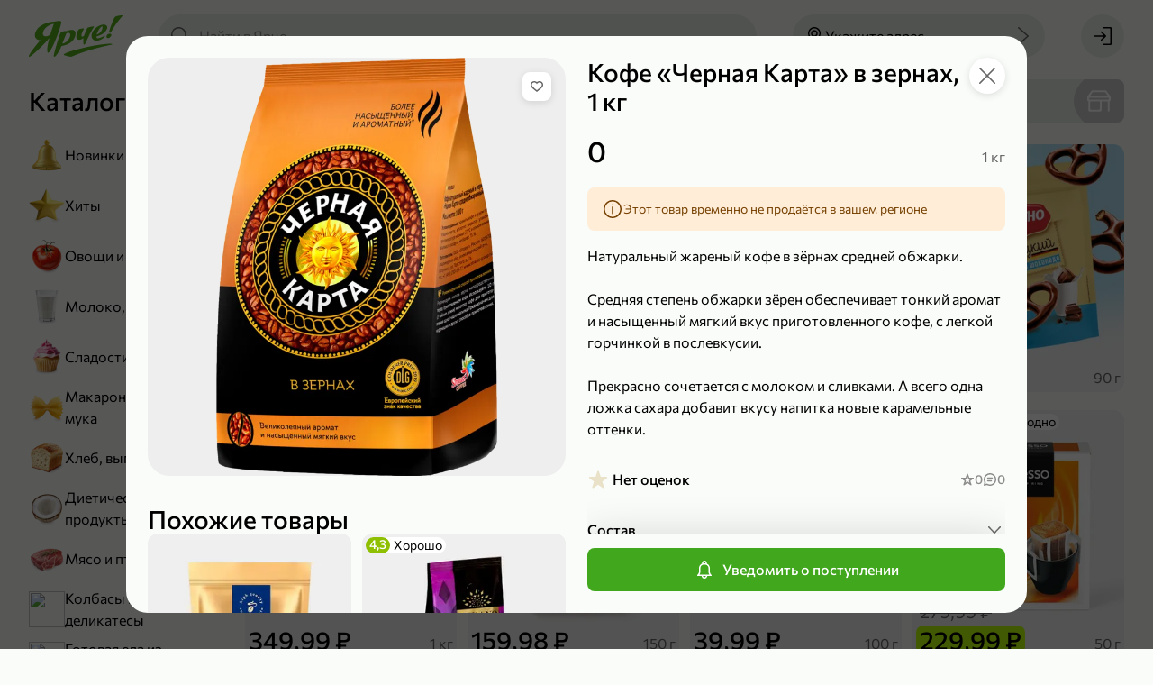

--- FILE ---
content_type: text/html; charset=utf-8
request_url: https://yarcheplus.ru/product/kofe-24012
body_size: 135198
content:
<!doctype html> <html lang="ru" data-reactroot=""><head><title data-rh="true">Кофе «Черная Карта» в зернах, 1 кг – купить по приятной цене с доставкой на дом в интернет-магазине «Ярче!»</title><link data-rh="true" rel="shortcut icon" href="/favicon.ico" type="image/x-icon"/><link data-rh="true" rel="manifest" href="/static/yarche/manifest.json"/><link data-rh="true" rel="shortcut icon" type="image/png" href="/static/yarche/icons/favicon-16x16.png" sizes="16x16"/><link data-rh="true" rel="shortcut icon" type="image/png" href="/static/yarche/icons/favicon-32x32.png" sizes="32x32"/><link data-rh="true" rel="shortcut icon" type="image/png" href="/static/yarche/icons/favicon-96x96.png" sizes="96x96"/><link data-rh="true" rel="shortcut icon" type="image/png" href="/static/yarche/icons/favicon-192x192.png" sizes="192x192"/><link data-rh="true" rel="apple-touch-icon" href="/static/yarche/icons/apple-touch-icon.png"/><link data-rh="true" rel="apple-touch-icon" sizes="57x57" href="/static/yarche/icons/apple-touch-icon-57x57.png"/><link data-rh="true" rel="apple-touch-icon" sizes="60x60" href="/static/yarche/icons/apple-touch-icon-60x60.png"/><link data-rh="true" rel="apple-touch-icon" sizes="72x72" href="/static/yarche/icons/apple-touch-icon-72x72.png"/><link data-rh="true" rel="apple-touch-icon" sizes="76x76" href="/static/yarche/icons/apple-touch-icon-76x76.png"/><link data-rh="true" rel="apple-touch-icon" sizes="114x114" href="/static/yarche/icons/apple-touch-icon-114x114.png"/><link data-rh="true" rel="apple-touch-icon" sizes="120x120" href="/static/yarche/icons/apple-touch-icon-120x120.png"/><link data-rh="true" rel="apple-touch-icon" sizes="144x144" href="/static/yarche/icons/apple-touch-icon-144x144.png"/><link data-rh="true" rel="apple-touch-icon" sizes="152x152" href="/static/yarche/icons/apple-touch-icon-152x152.png"/><link data-rh="true" rel="apple-touch-icon" sizes="180x180" href="/static/yarche/icons/apple-touch-icon-180x180.png"/><link data-rh="true" rel="mask-icon" href="/static/yarche/icons/mask-icon.svg" color="#53ae1c"/><meta data-rh="true" name="google" content="notranslate"/><meta data-rh="true" name="format-detection" content="telephone=no"/><meta data-rh="true" name="format-detection" content="date=no"/><meta data-rh="true" name="format-detection" content="address=no"/><meta data-rh="true" name="format-detection" content="email=no"/><meta data-rh="true" name="viewport" content="width=device-width, initial-scale=1.0, user-scalable=no"/><meta data-rh="true" name="msapplication-square70x70logo" content="/static/yarche/icons/ms-icon-70x70.png"/><meta data-rh="true" name="msapplication-square150x150logo" content="/static/yarche/icons/ms-icon-150x150.png"/><meta data-rh="true" name="msapplication-wide310x150logo" content="/static/yarche/icons/ms-icon-310x150.png"/><meta data-rh="true" name="msapplication-square310x310logo" content="/static/yarche/icons/ms-icon-310x310.png"/><meta data-rh="true" name="application-name" content="Ярче Плюс"/><meta data-rh="true" name="apple-mobile-web-app-title" content="Ярче Плюс"/><meta data-rh="true" name="apple-itunes-app" content="app-id=1498375434, app-argument=https://yarcheplus.ru/product/kofe-24012"/><meta data-rh="true" property="business:contact_data:country_name" content="Россия"/><meta data-rh="true" property="business:contact_data:email" content="info@yarcheplus.ru"/><meta data-rh="true" property="business:contact_data:phone_number" content="88002504444"/><meta data-rh="true" property="business:contact_data:website" content="https://yarcheplus.ru"/><meta data-rh="true" property="og:locale" content="ru_RU"/><meta data-rh="true" property="og:type" content="website"/><meta data-rh="true" property="og:title" content="Кофе «Черная Карта» в зернах, 1 кг – купить по приятной цене с доставкой на дом в интернет-магазине «Ярче!»"/><meta data-rh="true" property="og:description" content="Кофе «Черная Карта» в зернах, 1 кг с доставкой до дома или офиса из интернет-магазина «Ярче!». Удобные интервалы доставки, отзывы на товары, оплата на сайте или курьеру при получении."/><meta data-rh="true" property="og:url" content="https://yarcheplus.ru/product/kofe-24012"/><meta data-rh="true" property="og:site_name" content="«Ярче!»"/><meta data-rh="true" name="description" content="Кофе «Черная Карта» в зернах, 1 кг с доставкой до дома или офиса из интернет-магазина «Ярче!». Удобные интервалы доставки, отзывы на товары, оплата на сайте или курьеру при получении."/><meta data-rh="true" property="product:price:amount" content="0.00"/><meta data-rh="true" property="product:price:currency"/><meta data-rh="true" property="vk:image" content="https://api.yarcheplus.ru/thumbnail/510x228/19/399/19399.png"/><meta data-rh="true" name="twitter:image" content="https://api.yarcheplus.ru/thumbnail/740x494/19/399/19399.png"/><meta data-rh="true" property="og:image" content="https://api.yarcheplus.ru/thumbnail/740x494/19/399/19399.png"/><meta data-rh="true" property="og:image:width" content="740"/><meta data-rh="true" property="og:image:height" content="494"/><script data-rh="true" type="application/ld+json">{"@context":"http://schema.org","@type":"WebSite","url":"https://yarcheplus.ru","potentialAction":{"@type":"SearchAction","target":"https://yarcheplus.ru/search?query={query}","query-input":"required name=query"}}</script><script data-rh="true" type="application/ld+json">{"@context":"http://schema.org/","@type":"Product","name":"Кофе «Черная Карта» в зернах, 1 кг","image":["https://api.yarcheplus.ru/thumbnail/740x740/19/399/19399.png"],"description":"Натуральный жареный кофе в зёрнах средней обжарки.\r\n\r\nСредняя степень обжарки зёрен обеспечивает тонкий аромат и насыщенный мягкий вкус приготовленного кофе, с легкой горчинкой в послевкусии.\r\n\r\nПрекрасно сочетается с молоком и сливками. А всего одна ложка сахара добавит вкусу напитка новые карамельные оттенки.","offers":{"@type":"Offer","priceCurrency":null,"price":0,"url":"https://yarcheplus.ru/product/kofe-24012","availability":"https://schema.org/OutOfStock"},"brand":{"@type":"Brand","name":"Черная Карта"}}</script><script data-rh="true" type="application/ld+json">{"@context":"https://schema.org","@type":"BreadcrumbList","itemListElement":[{"@type":"ListItem","name":"Чай, кофе и какао","item":"/catalog/chay-kofe-i-kakao-186","position":1},{"@type":"ListItem","name":"Кофе","item":"/catalog/kofe-166","position":2}]}</script><link rel="preload" as="font" href="https://yarcheplus.ru/static/font/medium-b454dc4dcc55b273.woff2" type="font/woff2" crossorigin="anonymous"/><link rel="preload" as="font" href="https://yarcheplus.ru/static/font/regular-deb263a36c00f748.woff2" type="font/woff2" crossorigin="anonymous"/><style>@font-face{font-family:"Commissioner";font-display:swap;src:url(/static/font/regular-deb263a36c00f748.woff2) format("woff2");font-weight:normal;font-style:normal}@font-face{font-family:"Commissioner";font-display:swap;src:url(/static/font/medium-b454dc4dcc55b273.woff2) format("woff2");font-weight:500;font-style:normal}:root{--font-family:Commissioner, Arial, sans-serif;--main:#53ae1c;--main-light: #71ce3a;--main-dark: #4e9c1f;--header: var(--main);--mobile-catalog-back: var(--main);--price: var(--main);--field-required: #d80027;--map-placemark:#41a71d;--icon-bell-active: var(--main-light);--icon-bell-hover: #5acc5c;--icon-bell-pressed: var(--main);--icon-heart-active: #e15100;--icon-heart-hover: #ff8440;--icon-heart-pressed: #c14600;--icon-filter-primary: var(--main);--icon-filter-active: var(--main);--icon-upload-cross-primary: var(--main);--icon-upload-cross-hover: var(--main-light);--icon-upload-cross-active: var(--main-dark);--image-box_on-substrate-primary: #a6001e;--image-box_on-substrate-secondary: var(--main);--image-candy_percent-wrap-dark: #c60f05;--image-candy_percent-wrap-light: #ff3b30;--image-candy_percent-candy-dark: #e23329;--image-candy_percent-candy-light: #ff3b30;--image-scroll_with-clock-clock-primary: var(--main);--image-scroll_with-clock-clock-secondary: var(--main-light);--image-truck_on-substrate-main: var(--main);--image-wallet-dark: #c60f05;--image-wallet-light: #ff3b30}</style><link rel="stylesheet" href="https://yarcheplus.ru/static/styles.185a5a1ce7e3d221.css"/><link rel="dns-prefetch" href="https://www.google.com"/><link rel="dns-prefetch" href="https://www.google.ru"/><link rel="dns-prefetch" href="https://www.google-analytics.com"/><link rel="dns-prefetch" href="https://googleads.g.doubleclick.net"/><link rel="dns-prefetch" href="https://www.googleadservices.com"/><link rel="dns-prefetch" href="https://vk.com"/><link rel="dns-prefetch" href="https://www.googletagmanager.com"/><link rel="dns-prefetch" href="https://stats.g.doubleclick.net"/><script>(function(w,d,s,l,i){w[l]=w[l]||[];w[l].push({'gtm.start': new Date().getTime(),event:'gtm.js'});var f=d.getElementsByTagName(s)[0], j=d.createElement(s),dl=l!='dataLayer'?'&l='+l:'';j.async=true;j.src='https://www.googletagmanager.com/gtm.js?id='+i+dl;f.parentNode.insertBefore(j,f);})(window,document,'script','dataLayer','GTM-M4T6J47');</script></head><body><noscript><iframe src="https://www.googletagmanager.com/ns.html?id=GTM-M4T6J47" height="0" width="0" style="display:none;visibility:hidden"></iframe></noscript><main id="app"><div id="app-content" itemscope="" itemType="http://schema.org/WebSite"><link itemProp="url" href="https://yarcheplus.ru"/><meta itemProp="name" content="«Ярче!»"/><div class="afinHcNzJ" style="--android-banner-height:0px"><div id="layout-header-height" class="efinHcNzJ"></div><div class="gfinHcNzJ"></div><header class="arPQfWbqt ffinHcNzJ"><div class="brPQfWbqt"><div class="drPQfWbqt"><a class="auN9lheiC" href="/"><div class="afqrmRVX3 cfqrmRVX3"></div></a></div><button type="button" class="a8MJ8NOjn h8MJ8NOjn l8MJ8NOjn aXCkDPqdD erPQfWbqt w8MJ8NOjn q8MJ8NOjn o8MJ8NOjn"><span class="d8MJ8NOjn k8MJ8NOjn x8MJ8NOjn r8MJ8NOjn bXCkDPqdD" role="img"><svg xmlns="http://www.w3.org/2000/svg" width="24" height="24" fill="none" viewBox="0 0 24 24" class="aB16x5Vv6"><path fill="currentColor" d="M21.25 7H9.75C9.34 7 9 6.66 9 6.25s.34-.75.75-.75h11.5c.41 0 .75.34.75.75s-.34.75-.75.75Zm-17 1.5C3.01 8.5 2 7.49 2 6.25S3.01 4 4.25 4 6.5 5.01 6.5 6.25 5.49 8.5 4.25 8.5Zm0-3c-.41 0-.75.34-.75.75s.34.75.75.75.75-.34.75-.75-.34-.75-.75-.75Zm17 7.25H9.75c-.41 0-.75-.34-.75-.75s.34-.75.75-.75h11.5c.41 0 .75.34.75.75s-.34.75-.75.75Zm-17 1.5C3.01 14.25 2 13.24 2 12s1.01-2.25 2.25-2.25S6.5 10.76 6.5 12s-1.01 2.25-2.25 2.25Zm0-3c-.41 0-.75.34-.75.75s.34.75.75.75S5 12.41 5 12s-.34-.75-.75-.75Zm17 7.25H9.75c-.41 0-.75-.34-.75-.75s.34-.75.75-.75h11.5c.41 0 .75.34.75.75s-.34.75-.75.75Zm-17 1.5C3.01 20 2 18.99 2 17.75s1.01-2.25 2.25-2.25 2.25 1.01 2.25 2.25S5.49 20 4.25 20Zm0-3c-.41 0-.75.34-.75.75s.34.75.75.75.75-.34.75-.75-.34-.75-.75-.75Z"></path></svg></span><span class="doFy5xub4 c8MJ8NOjn cXCkDPqdD SoFy5xub4 coFy5xub4">Каталог</span></button><button type="button" class="a8MJ8NOjn h8MJ8NOjn l8MJ8NOjn dnvOsFD9L n8MJ8NOjn"><span class="d8MJ8NOjn k8MJ8NOjn p8MJ8NOjn envOsFD9L" role="img"><svg xmlns="http://www.w3.org/2000/svg" width="24" height="24" fill="none" viewBox="0 0 24 24" class="aB16x5Vv6"><path fill="currentColor" d="m21.78 20.72-4.95-4.95a8.35 8.35 0 0 0 1.95-5.38c0-2.24-.87-4.35-2.46-5.93-3.27-3.28-8.59-3.28-11.86-.01A8.343 8.343 0 0 0 2 10.39c0 2.24.87 4.35 2.46 5.93a8.34 8.34 0 0 0 5.93 2.45c1.91 0 3.82-.65 5.37-1.95l4.96 4.96c.3.3.76.3 1.06 0 .29-.29.29-.77 0-1.06ZM5.52 15.26a6.846 6.846 0 0 1-2.02-4.87c0-1.84.72-3.57 2.02-4.87a6.875 6.875 0 0 1 4.87-2.01c1.76 0 3.53.67 4.87 2.01a6.75 6.75 0 0 1 2.02 4.87c0 1.84-.72 3.57-2.02 4.87-2.69 2.69-7.06 2.69-9.74 0Z"></path></svg></span></button><div class="anvOsFD9L ignore-click-outside ignore-focus-outside"><button type="button" class="a8MJ8NOjn h8MJ8NOjn cnvOsFD9L q8MJ8NOjn"><span class="d8MJ8NOjn k8MJ8NOjn r8MJ8NOjn envOsFD9L" role="img"><svg xmlns="http://www.w3.org/2000/svg" width="24" height="24" fill="none" viewBox="0 0 24 24" class="aB16x5Vv6"><path fill="currentColor" d="M9.231 19.291a.76.76 0 0 0 1.06-.02c.29-.3.28-.77-.02-1.06l-5.66-5.46h16.64c.41 0 .75-.34.75-.75s-.34-.75-.75-.75H4.611l5.66-5.46c.3-.29.31-.76.02-1.06a.746.746 0 0 0-1.06-.02l-7 6.75c-.3.29-.31.76-.02 1.06"></path></svg></span></button><div class="aphkBGzOm header-search__field-wrapper"><form class="aIpro8vYp"><span class="eIpro8vYp" role="img"><svg xmlns="http://www.w3.org/2000/svg" width="24" height="24" fill="none" viewBox="0 0 24 24" class="aB16x5Vv6"><path fill="currentColor" d="m21.78 20.72-4.95-4.95a8.35 8.35 0 0 0 1.95-5.38c0-2.24-.87-4.35-2.46-5.93-3.27-3.28-8.59-3.28-11.86-.01A8.343 8.343 0 0 0 2 10.39c0 2.24.87 4.35 2.46 5.93a8.34 8.34 0 0 0 5.93 2.45c1.91 0 3.82-.65 5.37-1.95l4.96 4.96c.3.3.76.3 1.06 0 .29-.29.29-.77 0-1.06ZM5.52 15.26a6.846 6.846 0 0 1-2.02-4.87c0-1.84.72-3.57 2.02-4.87a6.875 6.875 0 0 1 4.87-2.01c1.76 0 3.53.67 4.87 2.01a6.75 6.75 0 0 1 2.02 4.87c0 1.84-.72 3.57-2.02 4.87-2.69 2.69-7.06 2.69-9.74 0Z"></path></svg></span><input type="search" name="search" class="fIpro8vYp search-products" placeholder="Найти в Ярче" value="" autoComplete="off"/><div class="gIpro8vYp"></div></form></div></div><button type="button" class="a8MJ8NOjn h8MJ8NOjn l8MJ8NOjn alPMO2rVv akSo1TEVN w8MJ8NOjn q8MJ8NOjn o8MJ8NOjn"><span class="d8MJ8NOjn k8MJ8NOjn x8MJ8NOjn r8MJ8NOjn blPMO2rVv" role="img"><svg xmlns="http://www.w3.org/2000/svg" width="24" height="24" fill="none" viewBox="0 0 24 24" class="aB16x5Vv6"><path fill="currentColor" d="M12 12.84c-2.07 0-3.75-1.68-3.75-3.75 0-2.07 1.68-3.75 3.75-3.75 2.07 0 3.75 1.68 3.75 3.75 0 2.07-1.68 3.75-3.75 3.75Zm0-6c-1.24 0-2.25 1.01-2.25 2.25s1.01 2.25 2.25 2.25 2.25-1.01 2.25-2.25S13.24 6.84 12 6.84Z"></path><path fill="currentColor" d="m12 22-.56-.62C11.18 21.09 5 14.16 5 9.09 5 5.18 8.14 2 12 2s7 3.18 7 7.09c0 5.07-6.18 12-6.44 12.29L12 22Zm0-18.5c-3.03 0-5.5 2.51-5.5 5.59 0 3.67 4 8.83 5.5 10.63 1.5-1.8 5.5-6.96 5.5-10.63 0-3.08-2.47-5.59-5.5-5.59Z"></path></svg></span><span class="doFy5xub4 c8MJ8NOjn SoFy5xub4 coFy5xub4">Укажите адрес</span><span class="d8MJ8NOjn e8MJ8NOjn" role="img"><svg xmlns="http://www.w3.org/2000/svg" width="24" height="24" fill="currentColor" viewBox="0 0 24 24" class="aB16x5Vv6"><path d="m16.124 12-9.87 8.69c-.31.27-.34.75-.07 1.06.27.31.75.34 1.06.07l10.5-9.25c.31-.27.34-.75.07-1.06L7.254 2.19a.756.756 0 0 0-1.06.06c-.27.31-.24.79.07 1.06l9.86 8.69Z"></path></svg></span></button><button type="button" class="adDhE3pFa bkSo1TEVN"><div class="afqrmRVX3 bfqrmRVX3"></div><div class="eoFy5xub4 WoFy5xub4 coFy5xub4">Укажите адрес</div></button><div class="acw46Ay17"><a class="a8MJ8NOjn h8MJ8NOjn l8MJ8NOjn w8MJ8NOjn q8MJ8NOjn" href="/signin?redirectTo=%2F"><span class="d8MJ8NOjn k8MJ8NOjn x8MJ8NOjn r8MJ8NOjn bcw46Ay17" role="img"><svg xmlns="http://www.w3.org/2000/svg" width="24" height="24" fill="none" viewBox="0 0 24 24" class="aB16x5Vv6"><path fill="currentColor" d="m11.17 17.04 4.61-4.5c.3-.29.3-.76.01-1.06l-4.62-4.51a.754.754 0 0 0-1.06.01.76.76 0 0 0 .02 1.06l3.29 3.21H2.75c-.41 0-.75.34-.75.75s.34.75.75.75h10.66l-3.29 3.21c-.3.3-.3.78-.02 1.06.29.3.76.3 1.06.01l.01.01Z"></path><path fill="currentColor" d="M22 3.2v17.6c0 .66-.54 1.2-1.2 1.2h-7.87c-.41 0-.75-.34-.75-.75s.34-.75.75-.75H20c.28 0 .5-.22.5-.5V4c0-.28-.22-.5-.5-.5h-7.25c-.41 0-.75-.34-.75-.75s.34-.75.75-.75h8.05c.66 0 1.2.54 1.2 1.2Z"></path></svg></span></a></div></div></header><div class="lfinHcNzJ"><div class="mfinHcNzJ"><div class="nfinHcNzJ"><div class="aShFcRs8T"><div class="doFy5xub4 bShFcRs8T pfinHcNzJ MoFy5xub4 aoFy5xub4">Каталог</div><div class="cShFcRs8T"><a class="aJjLH4KAr a2XpkLhVn cJjLH4KAr" href="/catalog/newest-732"><picture class="e2XpkLhVn"><source srcSet="https://api.yarcheplus.ru/thumbnail/80x80/48/897/48897.webp, https://api.yarcheplus.ru/thumbnail/160x160/48/897/48897.webp 2x" type="image/webp" media=""/><source srcSet="https://api.yarcheplus.ru/thumbnail/80x80/48/897/48897.png, https://api.yarcheplus.ru/thumbnail/160x160/48/897/48897.png 2x" type="image/png" media=""/><img src="https://api.yarcheplus.ru/thumbnail/80x80/48/897/48897.png" class="f2XpkLhVn"/></picture><div class="doFy5xub4 b2XpkLhVn SoFy5xub4 aoFy5xub4">Новинки</div></a><a class="aJjLH4KAr a2XpkLhVn cJjLH4KAr" href="/catalog/bestseller-731"><picture class="e2XpkLhVn"><source srcSet="https://api.yarcheplus.ru/thumbnail/80x80/48/899/48899.webp, https://api.yarcheplus.ru/thumbnail/160x160/48/899/48899.webp 2x" type="image/webp" media=""/><source srcSet="https://api.yarcheplus.ru/thumbnail/80x80/48/899/48899.png, https://api.yarcheplus.ru/thumbnail/160x160/48/899/48899.png 2x" type="image/png" media=""/><img src="https://api.yarcheplus.ru/thumbnail/80x80/48/899/48899.png" class="f2XpkLhVn"/></picture><div class="doFy5xub4 b2XpkLhVn SoFy5xub4 aoFy5xub4">Хиты</div></a><a class="aJjLH4KAr a2XpkLhVn cJjLH4KAr" href="/catalog/ovoschi-i-frukty-187"><picture class="e2XpkLhVn"><source srcSet="https://api.yarcheplus.ru/thumbnail/80x80/48/901/48901.webp, https://api.yarcheplus.ru/thumbnail/160x160/48/901/48901.webp 2x" type="image/webp" media=""/><source srcSet="https://api.yarcheplus.ru/thumbnail/80x80/48/901/48901.png, https://api.yarcheplus.ru/thumbnail/160x160/48/901/48901.png 2x" type="image/png" media=""/><img src="https://api.yarcheplus.ru/thumbnail/80x80/48/901/48901.png" class="f2XpkLhVn"/></picture><div class="doFy5xub4 b2XpkLhVn SoFy5xub4 aoFy5xub4">Овощи и фрукты</div></a><a class="aJjLH4KAr a2XpkLhVn cJjLH4KAr" href="/catalog/moloko-yaytsa-i-syr-175"><picture class="e2XpkLhVn"><source srcSet="https://api.yarcheplus.ru/thumbnail/80x80/48/903/48903.webp, https://api.yarcheplus.ru/thumbnail/160x160/48/903/48903.webp 2x" type="image/webp" media=""/><source srcSet="https://api.yarcheplus.ru/thumbnail/80x80/48/903/48903.png, https://api.yarcheplus.ru/thumbnail/160x160/48/903/48903.png 2x" type="image/png" media=""/><img src="https://api.yarcheplus.ru/thumbnail/80x80/48/903/48903.png" class="f2XpkLhVn"/></picture><div class="doFy5xub4 b2XpkLhVn SoFy5xub4 aoFy5xub4">Молоко, яйца и сыр</div></a><a class="aJjLH4KAr a2XpkLhVn cJjLH4KAr" href="/catalog/sladosti-i-deserty-188"><picture class="e2XpkLhVn"><source srcSet="https://api.yarcheplus.ru/thumbnail/80x80/48/905/48905.webp, https://api.yarcheplus.ru/thumbnail/160x160/48/905/48905.webp 2x" type="image/webp" media=""/><source srcSet="https://api.yarcheplus.ru/thumbnail/80x80/48/905/48905.png, https://api.yarcheplus.ru/thumbnail/160x160/48/905/48905.png 2x" type="image/png" media=""/><img src="https://api.yarcheplus.ru/thumbnail/80x80/48/905/48905.png" class="f2XpkLhVn"/></picture><div class="doFy5xub4 b2XpkLhVn SoFy5xub4 aoFy5xub4">Сладости и десерты</div></a><a class="aJjLH4KAr a2XpkLhVn cJjLH4KAr" href="/catalog/makarony-krupy-i-muka-180"><picture class="e2XpkLhVn"><source srcSet="https://api.yarcheplus.ru/thumbnail/80x80/48/907/48907.webp, https://api.yarcheplus.ru/thumbnail/160x160/48/907/48907.webp 2x" type="image/webp" media=""/><source srcSet="https://api.yarcheplus.ru/thumbnail/80x80/48/907/48907.png, https://api.yarcheplus.ru/thumbnail/160x160/48/907/48907.png 2x" type="image/png" media=""/><img src="https://api.yarcheplus.ru/thumbnail/80x80/48/907/48907.png" class="f2XpkLhVn"/></picture><div class="doFy5xub4 b2XpkLhVn SoFy5xub4 aoFy5xub4">Макароны, крупы и мука</div></a><a class="aJjLH4KAr a2XpkLhVn cJjLH4KAr" href="/catalog/khleb-vypechka-i-testo-181"><picture class="e2XpkLhVn"><source srcSet="https://api.yarcheplus.ru/thumbnail/80x80/48/909/48909.webp, https://api.yarcheplus.ru/thumbnail/160x160/48/909/48909.webp 2x" type="image/webp" media=""/><source srcSet="https://api.yarcheplus.ru/thumbnail/80x80/48/909/48909.png, https://api.yarcheplus.ru/thumbnail/160x160/48/909/48909.png 2x" type="image/png" media=""/><img src="https://api.yarcheplus.ru/thumbnail/80x80/48/909/48909.png" class="f2XpkLhVn"/></picture><div class="doFy5xub4 b2XpkLhVn SoFy5xub4 aoFy5xub4">Хлеб, выпечка и тесто</div></a><a class="aJjLH4KAr a2XpkLhVn cJjLH4KAr" href="/catalog/dieticheskie-produkty-259"><picture class="e2XpkLhVn"><source srcSet="https://api.yarcheplus.ru/thumbnail/80x80/48/911/48911.webp, https://api.yarcheplus.ru/thumbnail/160x160/48/911/48911.webp 2x" type="image/webp" media=""/><source srcSet="https://api.yarcheplus.ru/thumbnail/80x80/48/911/48911.png, https://api.yarcheplus.ru/thumbnail/160x160/48/911/48911.png 2x" type="image/png" media=""/><img src="https://api.yarcheplus.ru/thumbnail/80x80/48/911/48911.png" class="f2XpkLhVn"/></picture><div class="doFy5xub4 b2XpkLhVn SoFy5xub4 aoFy5xub4">Диетические продукты</div></a><a class="aJjLH4KAr a2XpkLhVn cJjLH4KAr" href="/catalog/myaso-i-ptitsa-176"><picture class="e2XpkLhVn"><source srcSet="https://api.yarcheplus.ru/thumbnail/80x80/48/913/48913.webp, https://api.yarcheplus.ru/thumbnail/160x160/48/913/48913.webp 2x" type="image/webp" media=""/><source srcSet="https://api.yarcheplus.ru/thumbnail/80x80/48/913/48913.png, https://api.yarcheplus.ru/thumbnail/160x160/48/913/48913.png 2x" type="image/png" media=""/><img src="https://api.yarcheplus.ru/thumbnail/80x80/48/913/48913.png" class="f2XpkLhVn"/></picture><div class="doFy5xub4 b2XpkLhVn SoFy5xub4 aoFy5xub4">Мясо и птица</div></a><a class="aJjLH4KAr a2XpkLhVn cJjLH4KAr" href="/catalog/kolbasy-i-delikatesy-178"><picture class="e2XpkLhVn"><source srcSet="https://api.yarcheplus.ru/thumbnail/80x80/48/915/48915.webp, https://api.yarcheplus.ru/thumbnail/160x160/48/915/48915.webp 2x" type="image/webp" media=""/><source srcSet="https://api.yarcheplus.ru/thumbnail/80x80/48/915/48915.png, https://api.yarcheplus.ru/thumbnail/160x160/48/915/48915.png 2x" type="image/png" media=""/><img src="https://api.yarcheplus.ru/thumbnail/80x80/48/915/48915.png" class="f2XpkLhVn"/></picture><div class="doFy5xub4 b2XpkLhVn SoFy5xub4 aoFy5xub4">Колбасы и деликатесы</div></a><a class="aJjLH4KAr a2XpkLhVn cJjLH4KAr" href="/catalog/gotovaya-eda-iz-magazina-184"><picture class="e2XpkLhVn"><source srcSet="https://api.yarcheplus.ru/thumbnail/80x80/82/453/82453.webp, https://api.yarcheplus.ru/thumbnail/160x160/82/453/82453.webp 2x" type="image/webp" media=""/><source srcSet="https://api.yarcheplus.ru/thumbnail/80x80/82/453/82453.png, https://api.yarcheplus.ru/thumbnail/160x160/82/453/82453.png 2x" type="image/png" media=""/><img src="https://api.yarcheplus.ru/thumbnail/80x80/82/453/82453.png" class="f2XpkLhVn"/></picture><div class="doFy5xub4 b2XpkLhVn SoFy5xub4 aoFy5xub4">Готовая еда из магазина</div></a><a class="aJjLH4KAr a2XpkLhVn cJjLH4KAr" href="/catalog/produkty-bystrogo-prigotovleniya-132"><picture class="e2XpkLhVn"><source srcSet="https://api.yarcheplus.ru/thumbnail/80x80/48/919/48919.webp, https://api.yarcheplus.ru/thumbnail/160x160/48/919/48919.webp 2x" type="image/webp" media=""/><source srcSet="https://api.yarcheplus.ru/thumbnail/80x80/48/919/48919.png, https://api.yarcheplus.ru/thumbnail/160x160/48/919/48919.png 2x" type="image/png" media=""/><img src="https://api.yarcheplus.ru/thumbnail/80x80/48/919/48919.png" class="f2XpkLhVn"/></picture><div class="doFy5xub4 b2XpkLhVn SoFy5xub4 aoFy5xub4">Продукты быстрого приготовления</div></a><a class="aJjLH4KAr a2XpkLhVn cJjLH4KAr" href="/catalog/zamorozhennye-produkty-179"><picture class="e2XpkLhVn"><source srcSet="https://api.yarcheplus.ru/thumbnail/80x80/48/921/48921.webp, https://api.yarcheplus.ru/thumbnail/160x160/48/921/48921.webp 2x" type="image/webp" media=""/><source srcSet="https://api.yarcheplus.ru/thumbnail/80x80/48/921/48921.png, https://api.yarcheplus.ru/thumbnail/160x160/48/921/48921.png 2x" type="image/png" media=""/><img src="https://api.yarcheplus.ru/thumbnail/80x80/48/921/48921.png" class="f2XpkLhVn"/></picture><div class="doFy5xub4 b2XpkLhVn SoFy5xub4 aoFy5xub4">Замороженные продукты</div></a><a class="aJjLH4KAr a2XpkLhVn cJjLH4KAr" href="/catalog/ryba-i-moreprodukty-177"><picture class="e2XpkLhVn"><source srcSet="https://api.yarcheplus.ru/thumbnail/80x80/48/923/48923.webp, https://api.yarcheplus.ru/thumbnail/160x160/48/923/48923.webp 2x" type="image/webp" media=""/><source srcSet="https://api.yarcheplus.ru/thumbnail/80x80/48/923/48923.png, https://api.yarcheplus.ru/thumbnail/160x160/48/923/48923.png 2x" type="image/png" media=""/><img src="https://api.yarcheplus.ru/thumbnail/80x80/48/923/48923.png" class="f2XpkLhVn"/></picture><div class="doFy5xub4 b2XpkLhVn SoFy5xub4 aoFy5xub4">Рыба и морепродукты</div></a><a class="aJjLH4KAr a2XpkLhVn cJjLH4KAr" href="/catalog/masla-i-sousy-252"><picture class="e2XpkLhVn"><source srcSet="https://api.yarcheplus.ru/thumbnail/80x80/48/925/48925.webp, https://api.yarcheplus.ru/thumbnail/160x160/48/925/48925.webp 2x" type="image/webp" media=""/><source srcSet="https://api.yarcheplus.ru/thumbnail/80x80/48/925/48925.png, https://api.yarcheplus.ru/thumbnail/160x160/48/925/48925.png 2x" type="image/png" media=""/><img src="https://api.yarcheplus.ru/thumbnail/80x80/48/925/48925.png" class="f2XpkLhVn"/></picture><div class="doFy5xub4 b2XpkLhVn SoFy5xub4 aoFy5xub4">Масла и соусы</div></a><a class="aJjLH4KAr a2XpkLhVn cJjLH4KAr" href="/catalog/pripravy-i-sukhie-smesi-716"><picture class="e2XpkLhVn"><source srcSet="https://api.yarcheplus.ru/thumbnail/80x80/48/927/48927.webp, https://api.yarcheplus.ru/thumbnail/160x160/48/927/48927.webp 2x" type="image/webp" media=""/><source srcSet="https://api.yarcheplus.ru/thumbnail/80x80/48/927/48927.png, https://api.yarcheplus.ru/thumbnail/160x160/48/927/48927.png 2x" type="image/png" media=""/><img src="https://api.yarcheplus.ru/thumbnail/80x80/48/927/48927.png" class="f2XpkLhVn"/></picture><div class="doFy5xub4 b2XpkLhVn SoFy5xub4 aoFy5xub4">Приправы и сухие смеси</div></a><a class="aJjLH4KAr a2XpkLhVn cJjLH4KAr" href="/catalog/chay-kofe-i-kakao-186"><picture class="e2XpkLhVn"><source srcSet="https://api.yarcheplus.ru/thumbnail/80x80/48/929/48929.webp, https://api.yarcheplus.ru/thumbnail/160x160/48/929/48929.webp 2x" type="image/webp" media=""/><source srcSet="https://api.yarcheplus.ru/thumbnail/80x80/48/929/48929.png, https://api.yarcheplus.ru/thumbnail/160x160/48/929/48929.png 2x" type="image/png" media=""/><img src="https://api.yarcheplus.ru/thumbnail/80x80/48/929/48929.png" class="f2XpkLhVn"/></picture><div class="doFy5xub4 b2XpkLhVn SoFy5xub4 aoFy5xub4">Чай, кофе и какао</div></a><a class="aJjLH4KAr a2XpkLhVn cJjLH4KAr" href="/catalog/napitki-185"><picture class="e2XpkLhVn"><source srcSet="https://api.yarcheplus.ru/thumbnail/80x80/48/931/48931.webp, https://api.yarcheplus.ru/thumbnail/160x160/48/931/48931.webp 2x" type="image/webp" media=""/><source srcSet="https://api.yarcheplus.ru/thumbnail/80x80/48/931/48931.png, https://api.yarcheplus.ru/thumbnail/160x160/48/931/48931.png 2x" type="image/png" media=""/><img src="https://api.yarcheplus.ru/thumbnail/80x80/48/931/48931.png" class="f2XpkLhVn"/></picture><div class="doFy5xub4 b2XpkLhVn SoFy5xub4 aoFy5xub4">Напитки</div></a><a class="aJjLH4KAr a2XpkLhVn cJjLH4KAr" href="/catalog/konservatsiya-183"><picture class="e2XpkLhVn"><source srcSet="https://api.yarcheplus.ru/thumbnail/80x80/48/933/48933.webp, https://api.yarcheplus.ru/thumbnail/160x160/48/933/48933.webp 2x" type="image/webp" media=""/><source srcSet="https://api.yarcheplus.ru/thumbnail/80x80/48/933/48933.png, https://api.yarcheplus.ru/thumbnail/160x160/48/933/48933.png 2x" type="image/png" media=""/><img src="https://api.yarcheplus.ru/thumbnail/80x80/48/933/48933.png" class="f2XpkLhVn"/></picture><div class="doFy5xub4 b2XpkLhVn SoFy5xub4 aoFy5xub4">Консервация</div></a><a class="aJjLH4KAr a2XpkLhVn cJjLH4KAr" href="/catalog/sneki-182"><picture class="e2XpkLhVn"><source srcSet="https://api.yarcheplus.ru/thumbnail/80x80/48/935/48935.webp, https://api.yarcheplus.ru/thumbnail/160x160/48/935/48935.webp 2x" type="image/webp" media=""/><source srcSet="https://api.yarcheplus.ru/thumbnail/80x80/48/935/48935.png, https://api.yarcheplus.ru/thumbnail/160x160/48/935/48935.png 2x" type="image/png" media=""/><img src="https://api.yarcheplus.ru/thumbnail/80x80/48/935/48935.png" class="f2XpkLhVn"/></picture><div class="doFy5xub4 b2XpkLhVn SoFy5xub4 aoFy5xub4">Снеки</div></a><a class="aJjLH4KAr a2XpkLhVn cJjLH4KAr" href="/catalog/detskoe-pitanie-i-gigiena-224"><picture class="e2XpkLhVn"><source srcSet="https://api.yarcheplus.ru/thumbnail/80x80/48/937/48937.webp, https://api.yarcheplus.ru/thumbnail/160x160/48/937/48937.webp 2x" type="image/webp" media=""/><source srcSet="https://api.yarcheplus.ru/thumbnail/80x80/48/937/48937.png, https://api.yarcheplus.ru/thumbnail/160x160/48/937/48937.png 2x" type="image/png" media=""/><img src="https://api.yarcheplus.ru/thumbnail/80x80/48/937/48937.png" class="f2XpkLhVn"/></picture><div class="doFy5xub4 b2XpkLhVn SoFy5xub4 aoFy5xub4">Детское питание и гигиена</div></a><a class="aJjLH4KAr a2XpkLhVn cJjLH4KAr" href="/catalog/igrushki-216"><picture class="e2XpkLhVn"><source srcSet="https://api.yarcheplus.ru/thumbnail/80x80/48/939/48939.webp, https://api.yarcheplus.ru/thumbnail/160x160/48/939/48939.webp 2x" type="image/webp" media=""/><source srcSet="https://api.yarcheplus.ru/thumbnail/80x80/48/939/48939.png, https://api.yarcheplus.ru/thumbnail/160x160/48/939/48939.png 2x" type="image/png" media=""/><img src="https://api.yarcheplus.ru/thumbnail/80x80/48/939/48939.png" class="f2XpkLhVn"/></picture><div class="doFy5xub4 b2XpkLhVn SoFy5xub4 aoFy5xub4">Игрушки</div></a><a class="aJjLH4KAr a2XpkLhVn cJjLH4KAr" href="/catalog/pod-zakaz-833"><picture class="e2XpkLhVn"><source srcSet="https://api.yarcheplus.ru/thumbnail/80x80/60/424/60424.webp, https://api.yarcheplus.ru/thumbnail/160x160/60/424/60424.webp 2x" type="image/webp" media=""/><source srcSet="https://api.yarcheplus.ru/thumbnail/80x80/60/424/60424.png, https://api.yarcheplus.ru/thumbnail/160x160/60/424/60424.png 2x" type="image/png" media=""/><img src="https://api.yarcheplus.ru/thumbnail/80x80/60/424/60424.png" class="f2XpkLhVn"/></picture><div class="doFy5xub4 b2XpkLhVn SoFy5xub4 aoFy5xub4">Под заказ</div></a><a class="aJjLH4KAr a2XpkLhVn cJjLH4KAr" href="/catalog/dlya-doma-223"><picture class="e2XpkLhVn"><source srcSet="https://api.yarcheplus.ru/thumbnail/80x80/48/941/48941.webp, https://api.yarcheplus.ru/thumbnail/160x160/48/941/48941.webp 2x" type="image/webp" media=""/><source srcSet="https://api.yarcheplus.ru/thumbnail/80x80/48/941/48941.png, https://api.yarcheplus.ru/thumbnail/160x160/48/941/48941.png 2x" type="image/png" media=""/><img src="https://api.yarcheplus.ru/thumbnail/80x80/48/941/48941.png" class="f2XpkLhVn"/></picture><div class="doFy5xub4 b2XpkLhVn SoFy5xub4 aoFy5xub4">Для дома</div></a><a class="aJjLH4KAr a2XpkLhVn cJjLH4KAr" href="/catalog/krasota-i-zdorovye-220"><picture class="e2XpkLhVn"><source srcSet="https://api.yarcheplus.ru/thumbnail/80x80/48/943/48943.webp, https://api.yarcheplus.ru/thumbnail/160x160/48/943/48943.webp 2x" type="image/webp" media=""/><source srcSet="https://api.yarcheplus.ru/thumbnail/80x80/48/943/48943.png, https://api.yarcheplus.ru/thumbnail/160x160/48/943/48943.png 2x" type="image/png" media=""/><img src="https://api.yarcheplus.ru/thumbnail/80x80/48/943/48943.png" class="f2XpkLhVn"/></picture><div class="doFy5xub4 b2XpkLhVn SoFy5xub4 aoFy5xub4">Красота и здоровье</div></a><a class="aJjLH4KAr a2XpkLhVn cJjLH4KAr" href="/catalog/zootovary-219"><picture class="e2XpkLhVn"><source srcSet="https://api.yarcheplus.ru/thumbnail/80x80/48/946/48946.webp, https://api.yarcheplus.ru/thumbnail/160x160/48/946/48946.webp 2x" type="image/webp" media=""/><source srcSet="https://api.yarcheplus.ru/thumbnail/80x80/48/946/48946.png, https://api.yarcheplus.ru/thumbnail/160x160/48/946/48946.png 2x" type="image/png" media=""/><img src="https://api.yarcheplus.ru/thumbnail/80x80/48/946/48946.png" class="f2XpkLhVn"/></picture><div class="doFy5xub4 b2XpkLhVn SoFy5xub4 aoFy5xub4">Зоотовары</div></a><a class="aJjLH4KAr a2XpkLhVn cJjLH4KAr" href="/catalog/kolgotki-i-noski-173"><picture class="e2XpkLhVn"><source srcSet="https://api.yarcheplus.ru/thumbnail/80x80/48/947/48947.webp, https://api.yarcheplus.ru/thumbnail/160x160/48/947/48947.webp 2x" type="image/webp" media=""/><source srcSet="https://api.yarcheplus.ru/thumbnail/80x80/48/947/48947.png, https://api.yarcheplus.ru/thumbnail/160x160/48/947/48947.png 2x" type="image/png" media=""/><img src="https://api.yarcheplus.ru/thumbnail/80x80/48/947/48947.png" class="f2XpkLhVn"/></picture><div class="doFy5xub4 b2XpkLhVn SoFy5xub4 aoFy5xub4">Колготки и носки</div></a><a class="aJjLH4KAr a2XpkLhVn cJjLH4KAr" href="/catalog/melochi-u-kassy-762"><picture class="e2XpkLhVn"><source srcSet="https://api.yarcheplus.ru/thumbnail/80x80/48/951/48951.webp, https://api.yarcheplus.ru/thumbnail/160x160/48/951/48951.webp 2x" type="image/webp" media=""/><source srcSet="https://api.yarcheplus.ru/thumbnail/80x80/48/951/48951.png, https://api.yarcheplus.ru/thumbnail/160x160/48/951/48951.png 2x" type="image/png" media=""/><img src="https://api.yarcheplus.ru/thumbnail/80x80/48/951/48951.png" class="f2XpkLhVn"/></picture><div class="doFy5xub4 b2XpkLhVn SoFy5xub4 aoFy5xub4">Мелочи у кассы</div></a></div></div></div></div><div class="qfinHcNzJ"><div class="rfinHcNzJ"><div class="aBjoXoShF"><span itemscope="" itemType="http://schema.org/Organization" class="anKSySZim"><link itemProp="url" href="https://yarcheplus.ru"/><link itemProp="logo" href="https://yarcheplus.ru/static/yarche/images/schema-logo.png"/><meta itemProp="name" content="«Ярче!»"/><meta itemProp="description" content="Доставка свежих продуктов из супермаркета на дом и в офис по приятным ценам. Заказать продукты питания, хозяйственные товары и многое другое из каталога интернет-магазина «Ярче!»."/><meta itemProp="brand" content="«Ярче!»"/><link itemProp="sameAs" href="https://vk.com/yarcheplus"/><meta itemProp="email" content="info@yarcheplus.ru"/></span><div class=""></div><div class="azDCNrJH8"><div class="ezDCNrJH8"><button type="button" class="aTFfBHtmU"><div class="doFy5xub4 eTFfBHtmU SoFy5xub4 aoFy5xub4">Максимум выгоды</div><span class="dTFfBHtmU" role="img"><svg xmlns="http://www.w3.org/2000/svg" width="32" height="32" fill="none" viewBox="0 0 32 32" class="aB16x5Vv6"><path fill="currentColor" d="M9.002 29c-.17 0-.34-.04-.5-.14a.998.998 0 0 1-.36-1.37L22.147 3.5c.28-.48.89-.64 1.37-.36.481.28.641.89.361 1.37L9.863 28.5c-.19.32-.52.5-.87.5h.01Zm-.5-13C5.471 16 3 13.31 3 10s2.471-6 5.502-6c3.031 0 5.502 2.69 5.502 6s-2.47 6-5.502 6Zm0-10c-1.93 0-3.501 1.79-3.501 4s1.57 4 3.501 4c1.93 0 3.502-1.79 3.502-4s-1.571-4-3.502-4Zm14.996 22c-3.031 0-5.502-2.69-5.502-6s2.47-6 5.502-6C26.529 16 29 18.69 29 22s-2.47 6-5.502 6Zm0-10c-1.93 0-3.502 1.79-3.502 4s1.571 4 3.502 4c1.93 0 3.501-1.79 3.501-4s-1.57-4-3.501-4Z"></path></svg></span><div class="fTFfBHtmU"><svg xmlns="http://www.w3.org/2000/svg" width="56" height="48" fill="none" viewBox="0 0 56 48" class="bTFfBHtmU"><path fill="currentColor" d="M56 48H11.883C4.393 41.197 0 32.924 0 24 0 15.077 4.393 6.803 11.883 0H56.83L56 48Z"></path></svg></div></button><button type="button" class="aTFfBHtmU"><div class="doFy5xub4 eTFfBHtmU SoFy5xub4 aoFy5xub4">Популярное</div><span class="dTFfBHtmU" role="img"><svg xmlns="http://www.w3.org/2000/svg" width="32" height="32" fill="none" viewBox="0 0 32 32" class="aB16x5Vv6"><path fill="currentColor" d="m16 7.499 1.84 5.357.46 1.35h6.98l-4.53 3.138-1.24.86.49 1.43 1.78 5.177-4.69-3.258-1.15-.8-1.15.81-4.62 3.258 1.77-5.148.49-1.419-1.23-.86-4.52-3.168h7.01l.46-1.35 1.84-5.357M16 4c-.53 0-1.03.33-1.2.85l-2.53 7.367h-8c-.41 0-.79.19-1.03.51-.41.55-.28 1.319.28 1.719l6.53 4.578-2.53 7.367c-.17.51.02 1.06.47 1.38.22.149.48.229.74.229s.52-.08.74-.23l6.48-4.568 6.53 4.548c.22.15.48.23.74.23s.52-.08.74-.23c.45-.31.64-.87.47-1.38l-2.53-7.366 6.58-4.558c.33-.23.52-.6.52-1 0-.68-.57-1.22-1.27-1.22h-8L17.2 4.85c-.13-.37-.43-.66-.81-.78-.13-.04-.26-.06-.4-.06L16 4Z"></path></svg></span><div class="fTFfBHtmU"><svg xmlns="http://www.w3.org/2000/svg" width="56" height="48" fill="none" viewBox="0 0 56 48" class="bTFfBHtmU"><path fill="currentColor" d="M56 48H11.883C4.393 41.197 0 32.924 0 24 0 15.077 4.393 6.803 11.883 0H56.83L56 48Z"></path></svg></div></button><button type="button" class="aTFfBHtmU"><div class="doFy5xub4 eTFfBHtmU SoFy5xub4 aoFy5xub4">Произвели сами</div><span class="dTFfBHtmU" role="img"><svg xmlns="http://www.w3.org/2000/svg" width="32" height="32" fill="none" viewBox="0 0 32 32" class="aB16x5Vv6"><path fill="currentColor" d="M28.8 10.917 24.34 4.86c-.28-.38-.73-.61-1.21-.61H8.87c-.48 0-.93.23-1.21.61L3.2 10.917c-.23.307-.2.733-.2 1.1v2.909c0 .75.55 1.359 1.26 1.479v9.846c0 .83.67 1.499 1.5 1.499h11.63c.83 0 1.5-.67 1.5-1.5v-9.825h6.88V26.75c0 .55.45 1 1 1s1-.45 1-1V16.405a1.5 1.5 0 0 0 1.23-1.47v-2.908c0-.373.044-.786-.2-1.11Zm-23 3.499c-.44 0-.8-.36-.8-.8v-.31c0-.44.36-.8.8-.8h20.4c.44 0 .8.36.8.8v.31c0 .44-.36.8-.8.8H5.8Zm3.08-7.837c.15-.2.39-.33.64-.33h12.95c.25 0 .49.12.64.33l2.9 3.938H5.98l2.9-3.938Zm8.01 18.362c0 .44-.36.8-.8.8H7.06c-.44 0-.8-.36-.8-.8v-8.526h10.63v8.526Z"></path></svg></span><div class="fTFfBHtmU"><svg xmlns="http://www.w3.org/2000/svg" width="56" height="48" fill="none" viewBox="0 0 56 48" class="bTFfBHtmU"><path fill="currentColor" d="M56 48H11.883C4.393 41.197 0 32.924 0 24 0 15.077 4.393 6.803 11.883 0H56.83L56 48Z"></path></svg></div></button></div></div><div class="apswDPQqi"><div class="aUuHgqUxc"><div class="akn2Ylc1S bkn2Ylc1S"><div class="fkn2Ylc1S"><a class="lkn2Ylc1S" href="/product/syr-34163"><div class="hkn2Ylc1S"><picture class="aHPMmrca1"><source srcSet="https://api.yarcheplus.ru/thumbnail/250x250/55/640/55640.webp, https://api.yarcheplus.ru/thumbnail/500x500/55/640/55640.webp 2x" type="image/webp" media="(max-width: 767px)"/><source srcSet="https://api.yarcheplus.ru/thumbnail/250x250/55/640/55640.png, https://api.yarcheplus.ru/thumbnail/500x500/55/640/55640.png 2x" type="image/png" media="(max-width: 767px)"/><source srcSet="https://api.yarcheplus.ru/thumbnail/300x300/55/640/55640.webp, https://api.yarcheplus.ru/thumbnail/600x600/55/640/55640.webp 2x" type="image/webp" media="(min-width: 768px)"/><source srcSet="https://api.yarcheplus.ru/thumbnail/300x300/55/640/55640.png, https://api.yarcheplus.ru/thumbnail/600x600/55/640/55640.png 2x" type="image/png" media="(min-width: 768px)"/><img src="https://api.yarcheplus.ru/thumbnail/300x300/55/640/55640.png" class="bHPMmrca1" alt="Сыр 45% «Сыробогатов» Маасдам, 180 г" title="Сыр 45% «Сыробогатов» Маасдам, 180 г" loading="lazy"/></picture></div></a><div class="okn2Ylc1S"><div class="ikn2Ylc1S"><div class="awDg02i5o dwDg02i5o gwDg02i5o jwDg02i5o bwDg02i5o"><div class="joFy5xub4 cwDg02i5o MoFy5xub4 bzoFy5xub4 aoFy5xub4">199,99 ₽</div><div class="ewDg02i5o"><div class="eoFy5xub4 RoFy5xub4 bAoFy5xub4 boFy5xub4">274,99 ₽</div></div></div><div class="eoFy5xub4 pkn2Ylc1S SoFy5xub4 bCoFy5xub4 aoFy5xub4">180 г</div></div><div class="ckn2Ylc1S"><div class="doFy5xub4 jkn2Ylc1S UoFy5xub4 bCoFy5xub4 coFy5xub4">Сыр 45% «Сыробогатов» Маасдам, 180 г</div><div class="qkn2Ylc1S"><button type="button" class="aB5cvavuL iB5cvavuL au8gU5HLx c7fysu2wS f7fysu2wS oB5cvavuL hB5cvavuL"><span class="moFy5xub4 cB5cvavuL bAoFy5xub4 SoFy5xub4 aoFy5xub4">В корзину</span></button><button class="aS3gD9nrg bS3gD9nrg gS3gD9nrg pS3gD9nrg bu8gU5HLx" role="img" type="button" title="Добавить в избранное"><svg xmlns="http://www.w3.org/2000/svg" width="16" height="16" fill="none" viewBox="0 0 16 16" class="aB16x5Vv6"><path fill="currentColor" d="m8 13.99-.69-.56C2.64 9.86 1 8.38 1 5.85 1 3.73 2.81 2 5.04 2c1.4 0 2.35.6 2.96 1.12C8.6 2.6 9.56 2 10.96 2 13.19 2 15 3.73 15 5.85c0 2.53-1.64 4.01-6.34 7.6L8 14v-.01ZM5.04 3.5c-1.4 0-2.54 1.05-2.54 2.35 0 1.65.93 2.72 5.5 6.22 4.57-3.5 5.5-4.57 5.5-6.22 0-1.29-1.14-2.35-2.54-2.35-1.2 0-1.87.61-2.41 1.19L8 5.27l-.55-.58C6.91 4.12 6.24 3.5 5.04 3.5Z"></path></svg></button></div></div></div><div class="kkn2Ylc1S"><div class="a773bOrUb f773bOrUb k773bOrUb"><div class="b773bOrUb"><div class="ioFy5xub4 e773bOrUb VoFy5xub4 bBoFy5xub4 ooFy5xub4 aoFy5xub4">5</div></div><div class="c773bOrUb"><div class="doFy5xub4 e773bOrUb UoFy5xub4 bCoFy5xub4 coFy5xub4">Превосходно</div></div></div></div></div></div><div class="akn2Ylc1S bkn2Ylc1S"><div class="fkn2Ylc1S"><a class="lkn2Ylc1S" href="/product/kotletki-28946"><div class="hkn2Ylc1S"><picture class="aHPMmrca1"><source srcSet="https://api.yarcheplus.ru/thumbnail/250x250/77/675/77675.webp, https://api.yarcheplus.ru/thumbnail/500x500/77/675/77675.webp 2x" type="image/webp" media="(max-width: 767px)"/><source srcSet="https://api.yarcheplus.ru/thumbnail/250x250/77/675/77675.png, https://api.yarcheplus.ru/thumbnail/500x500/77/675/77675.png 2x" type="image/png" media="(max-width: 767px)"/><source srcSet="https://api.yarcheplus.ru/thumbnail/300x300/77/675/77675.webp, https://api.yarcheplus.ru/thumbnail/600x600/77/675/77675.webp 2x" type="image/webp" media="(min-width: 768px)"/><source srcSet="https://api.yarcheplus.ru/thumbnail/300x300/77/675/77675.png, https://api.yarcheplus.ru/thumbnail/600x600/77/675/77675.png 2x" type="image/png" media="(min-width: 768px)"/><img src="https://api.yarcheplus.ru/thumbnail/300x300/77/675/77675.png" class="bHPMmrca1" alt="Котлетки «Fitto Light» с цветной капустой, брокколи, фасолью, 290 г" title="Котлетки «Fitto Light» с цветной капустой, брокколи, фасолью, 290 г" loading="lazy"/></picture></div></a><div class="okn2Ylc1S"><div class="ikn2Ylc1S"><div class="awDg02i5o dwDg02i5o gwDg02i5o jwDg02i5o"><div class="doFy5xub4 cwDg02i5o MoFy5xub4 bzoFy5xub4 aoFy5xub4">149,99 ₽</div></div><div class="eoFy5xub4 pkn2Ylc1S SoFy5xub4 bCoFy5xub4 aoFy5xub4">290 г</div></div><div class="ckn2Ylc1S"><div class="doFy5xub4 jkn2Ylc1S UoFy5xub4 bCoFy5xub4 coFy5xub4">Котлетки «Fitto Light» с цветной капустой, брокколи, фасолью, 290 г</div><div class="qkn2Ylc1S"><button type="button" class="aB5cvavuL iB5cvavuL au8gU5HLx c7fysu2wS f7fysu2wS oB5cvavuL hB5cvavuL"><span class="moFy5xub4 cB5cvavuL bAoFy5xub4 SoFy5xub4 aoFy5xub4">В корзину</span></button><button class="aS3gD9nrg bS3gD9nrg gS3gD9nrg pS3gD9nrg bu8gU5HLx" role="img" type="button" title="Добавить в избранное"><svg xmlns="http://www.w3.org/2000/svg" width="16" height="16" fill="none" viewBox="0 0 16 16" class="aB16x5Vv6"><path fill="currentColor" d="m8 13.99-.69-.56C2.64 9.86 1 8.38 1 5.85 1 3.73 2.81 2 5.04 2c1.4 0 2.35.6 2.96 1.12C8.6 2.6 9.56 2 10.96 2 13.19 2 15 3.73 15 5.85c0 2.53-1.64 4.01-6.34 7.6L8 14v-.01ZM5.04 3.5c-1.4 0-2.54 1.05-2.54 2.35 0 1.65.93 2.72 5.5 6.22 4.57-3.5 5.5-4.57 5.5-6.22 0-1.29-1.14-2.35-2.54-2.35-1.2 0-1.87.61-2.41 1.19L8 5.27l-.55-.58C6.91 4.12 6.24 3.5 5.04 3.5Z"></path></svg></button></div></div></div><div class="kkn2Ylc1S"><div class="a773bOrUb f773bOrUb k773bOrUb"><div class="b773bOrUb"><div class="ioFy5xub4 e773bOrUb VoFy5xub4 bBoFy5xub4 ooFy5xub4 aoFy5xub4">4,9</div></div><div class="c773bOrUb"><div class="doFy5xub4 e773bOrUb UoFy5xub4 bCoFy5xub4 coFy5xub4">Превосходно</div></div></div></div></div></div><div class="akn2Ylc1S bkn2Ylc1S"><div class="fkn2Ylc1S"><a class="lkn2Ylc1S" href="/product/chay-cherniy-35246"><div class="hkn2Ylc1S"><picture class="aHPMmrca1"><source srcSet="https://api.yarcheplus.ru/thumbnail/250x250/52/804/52804.webp, https://api.yarcheplus.ru/thumbnail/500x500/52/804/52804.webp 2x" type="image/webp" media="(max-width: 767px)"/><source srcSet="https://api.yarcheplus.ru/thumbnail/250x250/52/804/52804.png, https://api.yarcheplus.ru/thumbnail/500x500/52/804/52804.png 2x" type="image/png" media="(max-width: 767px)"/><source srcSet="https://api.yarcheplus.ru/thumbnail/300x300/52/804/52804.webp, https://api.yarcheplus.ru/thumbnail/600x600/52/804/52804.webp 2x" type="image/webp" media="(min-width: 768px)"/><source srcSet="https://api.yarcheplus.ru/thumbnail/300x300/52/804/52804.png, https://api.yarcheplus.ru/thumbnail/600x600/52/804/52804.png 2x" type="image/png" media="(min-width: 768px)"/><img src="https://api.yarcheplus.ru/thumbnail/300x300/52/804/52804.png" class="bHPMmrca1" alt="Чай черный «VerSailles» Citrus Magic, 80 г" title="Чай черный «VerSailles» Citrus Magic, 80 г" loading="lazy"/></picture></div></a><div class="okn2Ylc1S"><div class="ikn2Ylc1S"><div class="awDg02i5o dwDg02i5o gwDg02i5o jwDg02i5o"><div class="doFy5xub4 cwDg02i5o MoFy5xub4 bzoFy5xub4 aoFy5xub4">119,99 ₽</div></div><div class="eoFy5xub4 pkn2Ylc1S SoFy5xub4 bCoFy5xub4 aoFy5xub4">80 г</div></div><div class="ckn2Ylc1S"><div class="doFy5xub4 jkn2Ylc1S UoFy5xub4 bCoFy5xub4 coFy5xub4">Чай черный «VerSailles» Citrus Magic, 80 г</div><div class="qkn2Ylc1S"><button type="button" class="aB5cvavuL iB5cvavuL au8gU5HLx c7fysu2wS f7fysu2wS oB5cvavuL hB5cvavuL"><span class="moFy5xub4 cB5cvavuL bAoFy5xub4 SoFy5xub4 aoFy5xub4">В корзину</span></button><button class="aS3gD9nrg bS3gD9nrg gS3gD9nrg pS3gD9nrg bu8gU5HLx" role="img" type="button" title="Добавить в избранное"><svg xmlns="http://www.w3.org/2000/svg" width="16" height="16" fill="none" viewBox="0 0 16 16" class="aB16x5Vv6"><path fill="currentColor" d="m8 13.99-.69-.56C2.64 9.86 1 8.38 1 5.85 1 3.73 2.81 2 5.04 2c1.4 0 2.35.6 2.96 1.12C8.6 2.6 9.56 2 10.96 2 13.19 2 15 3.73 15 5.85c0 2.53-1.64 4.01-6.34 7.6L8 14v-.01ZM5.04 3.5c-1.4 0-2.54 1.05-2.54 2.35 0 1.65.93 2.72 5.5 6.22 4.57-3.5 5.5-4.57 5.5-6.22 0-1.29-1.14-2.35-2.54-2.35-1.2 0-1.87.61-2.41 1.19L8 5.27l-.55-.58C6.91 4.12 6.24 3.5 5.04 3.5Z"></path></svg></button></div></div></div><div class="kkn2Ylc1S"><div class="a773bOrUb f773bOrUb k773bOrUb"><div class="b773bOrUb"><div class="ioFy5xub4 e773bOrUb VoFy5xub4 bBoFy5xub4 ooFy5xub4 aoFy5xub4">5</div></div><div class="c773bOrUb"><div class="doFy5xub4 e773bOrUb UoFy5xub4 bCoFy5xub4 coFy5xub4">Превосходно</div></div></div></div></div></div><div class="akn2Ylc1S bkn2Ylc1S"><div class="fkn2Ylc1S"><a class="lkn2Ylc1S" href="/product/krendelki-brettsel-34704"><div class="hkn2Ylc1S"><picture class="aHPMmrca1"><source srcSet="https://api.yarcheplus.ru/thumbnail/250x250/84/824/84824.webp, https://api.yarcheplus.ru/thumbnail/500x500/84/824/84824.webp 2x" type="image/webp" media="(max-width: 767px)"/><source srcSet="https://api.yarcheplus.ru/thumbnail/250x250/84/824/84824.png, https://api.yarcheplus.ru/thumbnail/500x500/84/824/84824.png 2x" type="image/png" media="(max-width: 767px)"/><source srcSet="https://api.yarcheplus.ru/thumbnail/300x300/84/824/84824.webp, https://api.yarcheplus.ru/thumbnail/600x600/84/824/84824.webp 2x" type="image/webp" media="(min-width: 768px)"/><source srcSet="https://api.yarcheplus.ru/thumbnail/300x300/84/824/84824.png, https://api.yarcheplus.ru/thumbnail/600x600/84/824/84824.png 2x" type="image/png" media="(min-width: 768px)"/><img src="https://api.yarcheplus.ru/thumbnail/300x300/84/824/84824.png" class="bHPMmrca1" alt="Крендельки Бретцель «Яшкино» в молочном шоколаде, 90 г" title="Крендельки Бретцель «Яшкино» в молочном шоколаде, 90 г" loading="lazy"/></picture></div></a><div class="okn2Ylc1S"><div class="ikn2Ylc1S"><div class="awDg02i5o dwDg02i5o gwDg02i5o jwDg02i5o"><div class="doFy5xub4 cwDg02i5o MoFy5xub4 bzoFy5xub4 aoFy5xub4">84,99 ₽</div></div><div class="eoFy5xub4 pkn2Ylc1S SoFy5xub4 bCoFy5xub4 aoFy5xub4">90 г</div></div><div class="ckn2Ylc1S"><div class="doFy5xub4 jkn2Ylc1S UoFy5xub4 bCoFy5xub4 coFy5xub4">Крендельки Бретцель «Яшкино» в молочном шоколаде, 90 г</div><div class="qkn2Ylc1S"><button type="button" class="aB5cvavuL iB5cvavuL au8gU5HLx c7fysu2wS f7fysu2wS oB5cvavuL hB5cvavuL"><span class="moFy5xub4 cB5cvavuL bAoFy5xub4 SoFy5xub4 aoFy5xub4">В корзину</span></button><button class="aS3gD9nrg bS3gD9nrg gS3gD9nrg pS3gD9nrg bu8gU5HLx" role="img" type="button" title="Добавить в избранное"><svg xmlns="http://www.w3.org/2000/svg" width="16" height="16" fill="none" viewBox="0 0 16 16" class="aB16x5Vv6"><path fill="currentColor" d="m8 13.99-.69-.56C2.64 9.86 1 8.38 1 5.85 1 3.73 2.81 2 5.04 2c1.4 0 2.35.6 2.96 1.12C8.6 2.6 9.56 2 10.96 2 13.19 2 15 3.73 15 5.85c0 2.53-1.64 4.01-6.34 7.6L8 14v-.01ZM5.04 3.5c-1.4 0-2.54 1.05-2.54 2.35 0 1.65.93 2.72 5.5 6.22 4.57-3.5 5.5-4.57 5.5-6.22 0-1.29-1.14-2.35-2.54-2.35-1.2 0-1.87.61-2.41 1.19L8 5.27l-.55-.58C6.91 4.12 6.24 3.5 5.04 3.5Z"></path></svg></button></div></div></div><div class="kkn2Ylc1S"><div class="a773bOrUb f773bOrUb k773bOrUb"><div class="b773bOrUb"><div class="ioFy5xub4 e773bOrUb VoFy5xub4 bBoFy5xub4 ooFy5xub4 aoFy5xub4">5</div></div><div class="c773bOrUb"><div class="doFy5xub4 e773bOrUb UoFy5xub4 bCoFy5xub4 coFy5xub4">Превосходно</div></div></div></div></div></div><div class="akn2Ylc1S bkn2Ylc1S"><div class="fkn2Ylc1S"><a class="lkn2Ylc1S" href="/product/perets-7725"><div class="hkn2Ylc1S"><picture class="aHPMmrca1"><source srcSet="https://api.yarcheplus.ru/thumbnail/250x250/56/326/56326.webp, https://api.yarcheplus.ru/thumbnail/500x500/56/326/56326.webp 2x" type="image/webp" media="(max-width: 767px)"/><source srcSet="https://api.yarcheplus.ru/thumbnail/250x250/56/326/56326.png, https://api.yarcheplus.ru/thumbnail/500x500/56/326/56326.png 2x" type="image/png" media="(max-width: 767px)"/><source srcSet="https://api.yarcheplus.ru/thumbnail/300x300/56/326/56326.webp, https://api.yarcheplus.ru/thumbnail/600x600/56/326/56326.webp 2x" type="image/webp" media="(min-width: 768px)"/><source srcSet="https://api.yarcheplus.ru/thumbnail/300x300/56/326/56326.png, https://api.yarcheplus.ru/thumbnail/600x600/56/326/56326.png 2x" type="image/png" media="(min-width: 768px)"/><img src="https://api.yarcheplus.ru/thumbnail/300x300/56/326/56326.png" class="bHPMmrca1" alt="Перец красный поштучно, 0,1 - 0,4 кг" title="Перец красный поштучно, 0,1 - 0,4 кг" loading="lazy"/></picture></div></a><div class="okn2Ylc1S"><div class="ikn2Ylc1S"><div class="awDg02i5o dwDg02i5o gwDg02i5o jwDg02i5o"><div class="doFy5xub4 cwDg02i5o MoFy5xub4 bzoFy5xub4 aoFy5xub4">349,99 ₽</div></div><div class="eoFy5xub4 pkn2Ylc1S SoFy5xub4 bCoFy5xub4 aoFy5xub4"> 1 кг</div></div><div class="ckn2Ylc1S"><div class="doFy5xub4 jkn2Ylc1S UoFy5xub4 bCoFy5xub4 coFy5xub4">Перец красный поштучно, 0,1 - 0,4 кг</div><div class="qkn2Ylc1S"><button type="button" class="aB5cvavuL iB5cvavuL au8gU5HLx c7fysu2wS f7fysu2wS oB5cvavuL hB5cvavuL"><span class="moFy5xub4 cB5cvavuL bAoFy5xub4 SoFy5xub4 aoFy5xub4">В корзину</span></button><button class="aS3gD9nrg bS3gD9nrg gS3gD9nrg pS3gD9nrg bu8gU5HLx" role="img" type="button" title="Добавить в избранное"><svg xmlns="http://www.w3.org/2000/svg" width="16" height="16" fill="none" viewBox="0 0 16 16" class="aB16x5Vv6"><path fill="currentColor" d="m8 13.99-.69-.56C2.64 9.86 1 8.38 1 5.85 1 3.73 2.81 2 5.04 2c1.4 0 2.35.6 2.96 1.12C8.6 2.6 9.56 2 10.96 2 13.19 2 15 3.73 15 5.85c0 2.53-1.64 4.01-6.34 7.6L8 14v-.01ZM5.04 3.5c-1.4 0-2.54 1.05-2.54 2.35 0 1.65.93 2.72 5.5 6.22 4.57-3.5 5.5-4.57 5.5-6.22 0-1.29-1.14-2.35-2.54-2.35-1.2 0-1.87.61-2.41 1.19L8 5.27l-.55-.58C6.91 4.12 6.24 3.5 5.04 3.5Z"></path></svg></button></div></div></div><div class="kkn2Ylc1S"><div class="a773bOrUb f773bOrUb k773bOrUb"><div class="b773bOrUb"><div class="ioFy5xub4 e773bOrUb VoFy5xub4 bBoFy5xub4 ooFy5xub4 aoFy5xub4">4,3</div></div><div class="c773bOrUb"><div class="doFy5xub4 e773bOrUb UoFy5xub4 bCoFy5xub4 coFy5xub4">Хорошо</div></div></div></div></div></div><div class="akn2Ylc1S bkn2Ylc1S"><div class="fkn2Ylc1S"><a class="lkn2Ylc1S" href="/product/khlebtsy-khrustyaschie-25115"><div class="hkn2Ylc1S"><picture class="aHPMmrca1"><source srcSet="https://api.yarcheplus.ru/thumbnail/250x250/82/833/82833.webp, https://api.yarcheplus.ru/thumbnail/500x500/82/833/82833.webp 2x" type="image/webp" media="(max-width: 767px)"/><source srcSet="https://api.yarcheplus.ru/thumbnail/250x250/82/833/82833.png, https://api.yarcheplus.ru/thumbnail/500x500/82/833/82833.png 2x" type="image/png" media="(max-width: 767px)"/><source srcSet="https://api.yarcheplus.ru/thumbnail/300x300/82/833/82833.webp, https://api.yarcheplus.ru/thumbnail/600x600/82/833/82833.webp 2x" type="image/webp" media="(min-width: 768px)"/><source srcSet="https://api.yarcheplus.ru/thumbnail/300x300/82/833/82833.png, https://api.yarcheplus.ru/thumbnail/600x600/82/833/82833.png 2x" type="image/png" media="(min-width: 768px)"/><img src="https://api.yarcheplus.ru/thumbnail/300x300/82/833/82833.png" class="bHPMmrca1" alt="Хлебцы хрустящие «Take a Bitey» рисовые с морковью и томатом, 150 г" title="Хлебцы хрустящие «Take a Bitey» рисовые с морковью и томатом, 150 г" loading="lazy"/></picture></div></a><div class="okn2Ylc1S"><div class="ikn2Ylc1S"><div class="awDg02i5o dwDg02i5o gwDg02i5o jwDg02i5o"><div class="doFy5xub4 cwDg02i5o MoFy5xub4 bzoFy5xub4 aoFy5xub4">159,98 ₽</div></div><div class="eoFy5xub4 pkn2Ylc1S SoFy5xub4 bCoFy5xub4 aoFy5xub4">150 г</div></div><div class="ckn2Ylc1S"><div class="doFy5xub4 jkn2Ylc1S UoFy5xub4 bCoFy5xub4 coFy5xub4">Хлебцы хрустящие «Take a Bitey» рисовые с морковью и томатом, 150 г</div><div class="qkn2Ylc1S"><button type="button" class="aB5cvavuL iB5cvavuL au8gU5HLx c7fysu2wS f7fysu2wS oB5cvavuL hB5cvavuL"><span class="moFy5xub4 cB5cvavuL bAoFy5xub4 SoFy5xub4 aoFy5xub4">В корзину</span></button><button class="aS3gD9nrg bS3gD9nrg gS3gD9nrg pS3gD9nrg bu8gU5HLx" role="img" type="button" title="Добавить в избранное"><svg xmlns="http://www.w3.org/2000/svg" width="16" height="16" fill="none" viewBox="0 0 16 16" class="aB16x5Vv6"><path fill="currentColor" d="m8 13.99-.69-.56C2.64 9.86 1 8.38 1 5.85 1 3.73 2.81 2 5.04 2c1.4 0 2.35.6 2.96 1.12C8.6 2.6 9.56 2 10.96 2 13.19 2 15 3.73 15 5.85c0 2.53-1.64 4.01-6.34 7.6L8 14v-.01ZM5.04 3.5c-1.4 0-2.54 1.05-2.54 2.35 0 1.65.93 2.72 5.5 6.22 4.57-3.5 5.5-4.57 5.5-6.22 0-1.29-1.14-2.35-2.54-2.35-1.2 0-1.87.61-2.41 1.19L8 5.27l-.55-.58C6.91 4.12 6.24 3.5 5.04 3.5Z"></path></svg></button></div></div></div><div class="kkn2Ylc1S"><div class="goFy5xub4 aDSMVULMu bDSMVULMu fDSMVULMu mDSMVULMu UoFy5xub4 bCoFy5xub4 coFy5xub4">Хит</div><div class="a773bOrUb f773bOrUb k773bOrUb"><div class="b773bOrUb"><div class="ioFy5xub4 e773bOrUb VoFy5xub4 bBoFy5xub4 ooFy5xub4 aoFy5xub4">5</div></div><div class="c773bOrUb"><div class="doFy5xub4 e773bOrUb UoFy5xub4 bCoFy5xub4 coFy5xub4">Превосходно</div></div></div></div></div></div><div class="akn2Ylc1S bkn2Ylc1S"><div class="fkn2Ylc1S"><a class="lkn2Ylc1S" href="/product/tvorog-18675"><div class="hkn2Ylc1S"><picture class="aHPMmrca1"><source srcSet="https://api.yarcheplus.ru/thumbnail/250x250/54/723/54723.webp, https://api.yarcheplus.ru/thumbnail/500x500/54/723/54723.webp 2x" type="image/webp" media="(max-width: 767px)"/><source srcSet="https://api.yarcheplus.ru/thumbnail/250x250/54/723/54723.png, https://api.yarcheplus.ru/thumbnail/500x500/54/723/54723.png 2x" type="image/png" media="(max-width: 767px)"/><source srcSet="https://api.yarcheplus.ru/thumbnail/300x300/54/723/54723.webp, https://api.yarcheplus.ru/thumbnail/600x600/54/723/54723.webp 2x" type="image/webp" media="(min-width: 768px)"/><source srcSet="https://api.yarcheplus.ru/thumbnail/300x300/54/723/54723.png, https://api.yarcheplus.ru/thumbnail/600x600/54/723/54723.png 2x" type="image/png" media="(min-width: 768px)"/><img src="https://api.yarcheplus.ru/thumbnail/300x300/54/723/54723.png" class="bHPMmrca1" alt="Творог 3.8% «Мама Лама» клубника-банан, 100 г" title="Творог 3.8% «Мама Лама» клубника-банан, 100 г" loading="lazy"/></picture></div></a><div class="okn2Ylc1S"><div class="ikn2Ylc1S"><div class="awDg02i5o dwDg02i5o gwDg02i5o jwDg02i5o"><div class="doFy5xub4 cwDg02i5o MoFy5xub4 bzoFy5xub4 aoFy5xub4">39,99 ₽</div></div><div class="eoFy5xub4 pkn2Ylc1S SoFy5xub4 bCoFy5xub4 aoFy5xub4">100 г</div></div><div class="ckn2Ylc1S"><div class="doFy5xub4 jkn2Ylc1S UoFy5xub4 bCoFy5xub4 coFy5xub4">Творог 3.8% «Мама Лама» клубника-банан, 100 г</div><div class="qkn2Ylc1S"><button type="button" class="aB5cvavuL iB5cvavuL au8gU5HLx c7fysu2wS f7fysu2wS oB5cvavuL hB5cvavuL"><span class="moFy5xub4 cB5cvavuL bAoFy5xub4 SoFy5xub4 aoFy5xub4">В корзину</span></button><button class="aS3gD9nrg bS3gD9nrg gS3gD9nrg pS3gD9nrg bu8gU5HLx" role="img" type="button" title="Добавить в избранное"><svg xmlns="http://www.w3.org/2000/svg" width="16" height="16" fill="none" viewBox="0 0 16 16" class="aB16x5Vv6"><path fill="currentColor" d="m8 13.99-.69-.56C2.64 9.86 1 8.38 1 5.85 1 3.73 2.81 2 5.04 2c1.4 0 2.35.6 2.96 1.12C8.6 2.6 9.56 2 10.96 2 13.19 2 15 3.73 15 5.85c0 2.53-1.64 4.01-6.34 7.6L8 14v-.01ZM5.04 3.5c-1.4 0-2.54 1.05-2.54 2.35 0 1.65.93 2.72 5.5 6.22 4.57-3.5 5.5-4.57 5.5-6.22 0-1.29-1.14-2.35-2.54-2.35-1.2 0-1.87.61-2.41 1.19L8 5.27l-.55-.58C6.91 4.12 6.24 3.5 5.04 3.5Z"></path></svg></button></div></div></div><div class="kkn2Ylc1S"><div class="goFy5xub4 aDSMVULMu bDSMVULMu fDSMVULMu mDSMVULMu UoFy5xub4 bCoFy5xub4 coFy5xub4">Хит</div><div class="a773bOrUb f773bOrUb k773bOrUb"><div class="b773bOrUb"><div class="ioFy5xub4 e773bOrUb VoFy5xub4 bBoFy5xub4 ooFy5xub4 aoFy5xub4">5</div></div><div class="c773bOrUb"><div class="doFy5xub4 e773bOrUb UoFy5xub4 bCoFy5xub4 coFy5xub4">Превосходно</div></div></div></div></div></div><div class="akn2Ylc1S bkn2Ylc1S"><div class="fkn2Ylc1S"><a class="lkn2Ylc1S" href="/product/kofe-v-drip-paketakh-39961"><div class="hkn2Ylc1S"><picture class="aHPMmrca1"><source srcSet="https://api.yarcheplus.ru/thumbnail/250x250/84/192/84192.webp, https://api.yarcheplus.ru/thumbnail/500x500/84/192/84192.webp 2x" type="image/webp" media="(max-width: 767px)"/><source srcSet="https://api.yarcheplus.ru/thumbnail/250x250/84/192/84192.png, https://api.yarcheplus.ru/thumbnail/500x500/84/192/84192.png 2x" type="image/png" media="(max-width: 767px)"/><source srcSet="https://api.yarcheplus.ru/thumbnail/300x300/84/192/84192.webp, https://api.yarcheplus.ru/thumbnail/600x600/84/192/84192.webp 2x" type="image/webp" media="(min-width: 768px)"/><source srcSet="https://api.yarcheplus.ru/thumbnail/300x300/84/192/84192.png, https://api.yarcheplus.ru/thumbnail/600x600/84/192/84192.png 2x" type="image/png" media="(min-width: 768px)"/><img src="https://api.yarcheplus.ru/thumbnail/300x300/84/192/84192.png" class="bHPMmrca1" alt="Кофе в дрип-пакетах «Coffesso» Caramel Cream, 5 пакетов, 50 г" title="Кофе в дрип-пакетах «Coffesso» Caramel Cream, 5 пакетов, 50 г" loading="lazy"/></picture></div></a><div class="okn2Ylc1S"><div class="ikn2Ylc1S"><div class="awDg02i5o dwDg02i5o gwDg02i5o jwDg02i5o bwDg02i5o"><div class="joFy5xub4 cwDg02i5o MoFy5xub4 bzoFy5xub4 aoFy5xub4">229,99 ₽</div><div class="ewDg02i5o"><div class="eoFy5xub4 RoFy5xub4 bAoFy5xub4 boFy5xub4">279,99 ₽</div></div></div><div class="eoFy5xub4 pkn2Ylc1S SoFy5xub4 bCoFy5xub4 aoFy5xub4">50 г</div></div><div class="ckn2Ylc1S"><div class="doFy5xub4 jkn2Ylc1S UoFy5xub4 bCoFy5xub4 coFy5xub4">Кофе в дрип-пакетах «Coffesso» Caramel Cream, 5 пакетов, 50 г</div><div class="qkn2Ylc1S"><button type="button" class="aB5cvavuL iB5cvavuL au8gU5HLx c7fysu2wS f7fysu2wS oB5cvavuL hB5cvavuL"><span class="moFy5xub4 cB5cvavuL bAoFy5xub4 SoFy5xub4 aoFy5xub4">В корзину</span></button><button class="aS3gD9nrg bS3gD9nrg gS3gD9nrg pS3gD9nrg bu8gU5HLx" role="img" type="button" title="Добавить в избранное"><svg xmlns="http://www.w3.org/2000/svg" width="16" height="16" fill="none" viewBox="0 0 16 16" class="aB16x5Vv6"><path fill="currentColor" d="m8 13.99-.69-.56C2.64 9.86 1 8.38 1 5.85 1 3.73 2.81 2 5.04 2c1.4 0 2.35.6 2.96 1.12C8.6 2.6 9.56 2 10.96 2 13.19 2 15 3.73 15 5.85c0 2.53-1.64 4.01-6.34 7.6L8 14v-.01ZM5.04 3.5c-1.4 0-2.54 1.05-2.54 2.35 0 1.65.93 2.72 5.5 6.22 4.57-3.5 5.5-4.57 5.5-6.22 0-1.29-1.14-2.35-2.54-2.35-1.2 0-1.87.61-2.41 1.19L8 5.27l-.55-.58C6.91 4.12 6.24 3.5 5.04 3.5Z"></path></svg></button></div></div></div><div class="kkn2Ylc1S"><div class="goFy5xub4 aDSMVULMu cDSMVULMu fDSMVULMu mDSMVULMu UoFy5xub4 bCoFy5xub4 coFy5xub4">new</div><div class="a773bOrUb f773bOrUb k773bOrUb"><div class="b773bOrUb"><div class="ioFy5xub4 e773bOrUb VoFy5xub4 bBoFy5xub4 ooFy5xub4 aoFy5xub4">5</div></div><div class="c773bOrUb"><div class="doFy5xub4 e773bOrUb UoFy5xub4 bCoFy5xub4 coFy5xub4">Превосходно</div></div></div></div></div></div><div class="akn2Ylc1S bkn2Ylc1S"><div class="fkn2Ylc1S"><a class="lkn2Ylc1S" href="/product/fruktovoe-pyure-37197"><div class="hkn2Ylc1S"><picture class="aHPMmrca1"><source srcSet="https://api.yarcheplus.ru/thumbnail/250x250/84/826/84826.webp, https://api.yarcheplus.ru/thumbnail/500x500/84/826/84826.webp 2x" type="image/webp" media="(max-width: 767px)"/><source srcSet="https://api.yarcheplus.ru/thumbnail/250x250/84/826/84826.png, https://api.yarcheplus.ru/thumbnail/500x500/84/826/84826.png 2x" type="image/png" media="(max-width: 767px)"/><source srcSet="https://api.yarcheplus.ru/thumbnail/300x300/84/826/84826.webp, https://api.yarcheplus.ru/thumbnail/600x600/84/826/84826.webp 2x" type="image/webp" media="(min-width: 768px)"/><source srcSet="https://api.yarcheplus.ru/thumbnail/300x300/84/826/84826.png, https://api.yarcheplus.ru/thumbnail/600x600/84/826/84826.png 2x" type="image/png" media="(min-width: 768px)"/><img src="https://api.yarcheplus.ru/thumbnail/300x300/84/826/84826.png" class="bHPMmrca1" alt="Фруктовое пюре «Бегемотик Бонди» Яблоко-черника, 90 г" title="Фруктовое пюре «Бегемотик Бонди» Яблоко-черника, 90 г" loading="lazy"/></picture></div></a><div class="okn2Ylc1S"><div class="ikn2Ylc1S"><div class="awDg02i5o dwDg02i5o gwDg02i5o jwDg02i5o"><div class="doFy5xub4 cwDg02i5o MoFy5xub4 bzoFy5xub4 aoFy5xub4">36,99 ₽</div></div><div class="eoFy5xub4 pkn2Ylc1S SoFy5xub4 bCoFy5xub4 aoFy5xub4">90 г</div></div><div class="ckn2Ylc1S"><div class="doFy5xub4 jkn2Ylc1S UoFy5xub4 bCoFy5xub4 coFy5xub4">Фруктовое пюре «Бегемотик Бонди» Яблоко-черника, 90 г</div><div class="qkn2Ylc1S"><button type="button" class="aB5cvavuL iB5cvavuL au8gU5HLx c7fysu2wS f7fysu2wS oB5cvavuL hB5cvavuL"><span class="moFy5xub4 cB5cvavuL bAoFy5xub4 SoFy5xub4 aoFy5xub4">В корзину</span></button><button class="aS3gD9nrg bS3gD9nrg gS3gD9nrg pS3gD9nrg bu8gU5HLx" role="img" type="button" title="Добавить в избранное"><svg xmlns="http://www.w3.org/2000/svg" width="16" height="16" fill="none" viewBox="0 0 16 16" class="aB16x5Vv6"><path fill="currentColor" d="m8 13.99-.69-.56C2.64 9.86 1 8.38 1 5.85 1 3.73 2.81 2 5.04 2c1.4 0 2.35.6 2.96 1.12C8.6 2.6 9.56 2 10.96 2 13.19 2 15 3.73 15 5.85c0 2.53-1.64 4.01-6.34 7.6L8 14v-.01ZM5.04 3.5c-1.4 0-2.54 1.05-2.54 2.35 0 1.65.93 2.72 5.5 6.22 4.57-3.5 5.5-4.57 5.5-6.22 0-1.29-1.14-2.35-2.54-2.35-1.2 0-1.87.61-2.41 1.19L8 5.27l-.55-.58C6.91 4.12 6.24 3.5 5.04 3.5Z"></path></svg></button></div></div></div><div class="kkn2Ylc1S"><div class="a773bOrUb f773bOrUb k773bOrUb"><div class="b773bOrUb"><div class="ioFy5xub4 e773bOrUb VoFy5xub4 bBoFy5xub4 ooFy5xub4 aoFy5xub4">5</div></div><div class="c773bOrUb"><div class="doFy5xub4 e773bOrUb UoFy5xub4 bCoFy5xub4 coFy5xub4">Превосходно</div></div></div></div></div></div><div class="akn2Ylc1S bkn2Ylc1S"><div class="fkn2Ylc1S"><a class="lkn2Ylc1S" href="/product/mandariny-7644"><div class="hkn2Ylc1S"><picture class="aHPMmrca1"><source srcSet="https://api.yarcheplus.ru/thumbnail/250x250/56/422/56422.webp, https://api.yarcheplus.ru/thumbnail/500x500/56/422/56422.webp 2x" type="image/webp" media="(max-width: 767px)"/><source srcSet="https://api.yarcheplus.ru/thumbnail/250x250/56/422/56422.png, https://api.yarcheplus.ru/thumbnail/500x500/56/422/56422.png 2x" type="image/png" media="(max-width: 767px)"/><source srcSet="https://api.yarcheplus.ru/thumbnail/300x300/56/422/56422.webp, https://api.yarcheplus.ru/thumbnail/600x600/56/422/56422.webp 2x" type="image/webp" media="(min-width: 768px)"/><source srcSet="https://api.yarcheplus.ru/thumbnail/300x300/56/422/56422.png, https://api.yarcheplus.ru/thumbnail/600x600/56/422/56422.png 2x" type="image/png" media="(min-width: 768px)"/><img src="https://api.yarcheplus.ru/thumbnail/300x300/56/422/56422.png" class="bHPMmrca1" alt="Мандарины Марокко" title="Мандарины Марокко" loading="lazy"/></picture></div></a><div class="okn2Ylc1S"><div class="ikn2Ylc1S"><div class="awDg02i5o dwDg02i5o gwDg02i5o jwDg02i5o"><div class="doFy5xub4 cwDg02i5o MoFy5xub4 bzoFy5xub4 aoFy5xub4">249,99 ₽</div></div><div class="eoFy5xub4 pkn2Ylc1S SoFy5xub4 bCoFy5xub4 aoFy5xub4"> 1 кг</div></div><div class="ckn2Ylc1S"><div class="doFy5xub4 jkn2Ylc1S UoFy5xub4 bCoFy5xub4 coFy5xub4">Мандарины Марокко</div><div class="qkn2Ylc1S"><button type="button" class="aB5cvavuL iB5cvavuL au8gU5HLx c7fysu2wS f7fysu2wS oB5cvavuL hB5cvavuL"><span class="moFy5xub4 cB5cvavuL bAoFy5xub4 SoFy5xub4 aoFy5xub4">В корзину</span></button><button class="aS3gD9nrg bS3gD9nrg gS3gD9nrg pS3gD9nrg bu8gU5HLx" role="img" type="button" title="Добавить в избранное"><svg xmlns="http://www.w3.org/2000/svg" width="16" height="16" fill="none" viewBox="0 0 16 16" class="aB16x5Vv6"><path fill="currentColor" d="m8 13.99-.69-.56C2.64 9.86 1 8.38 1 5.85 1 3.73 2.81 2 5.04 2c1.4 0 2.35.6 2.96 1.12C8.6 2.6 9.56 2 10.96 2 13.19 2 15 3.73 15 5.85c0 2.53-1.64 4.01-6.34 7.6L8 14v-.01ZM5.04 3.5c-1.4 0-2.54 1.05-2.54 2.35 0 1.65.93 2.72 5.5 6.22 4.57-3.5 5.5-4.57 5.5-6.22 0-1.29-1.14-2.35-2.54-2.35-1.2 0-1.87.61-2.41 1.19L8 5.27l-.55-.58C6.91 4.12 6.24 3.5 5.04 3.5Z"></path></svg></button></div></div></div><div class="kkn2Ylc1S"><div class="goFy5xub4 aDSMVULMu bDSMVULMu fDSMVULMu mDSMVULMu UoFy5xub4 bCoFy5xub4 coFy5xub4">Хит</div><div class="a773bOrUb f773bOrUb k773bOrUb"><div class="b773bOrUb"><div class="ioFy5xub4 e773bOrUb VoFy5xub4 bBoFy5xub4 ooFy5xub4 aoFy5xub4">4,3</div></div><div class="c773bOrUb"><div class="doFy5xub4 e773bOrUb UoFy5xub4 bCoFy5xub4 coFy5xub4">Хорошо</div></div></div></div></div></div><div class="akn2Ylc1S bkn2Ylc1S"><div class="fkn2Ylc1S"><a class="lkn2Ylc1S" href="/product/tvorozhnoe-zerno-v-slivkakh-34712"><div class="hkn2Ylc1S"><picture class="aHPMmrca1"><source srcSet="https://api.yarcheplus.ru/thumbnail/250x250/55/019/55019.webp, https://api.yarcheplus.ru/thumbnail/500x500/55/019/55019.webp 2x" type="image/webp" media="(max-width: 767px)"/><source srcSet="https://api.yarcheplus.ru/thumbnail/250x250/55/019/55019.png, https://api.yarcheplus.ru/thumbnail/500x500/55/019/55019.png 2x" type="image/png" media="(max-width: 767px)"/><source srcSet="https://api.yarcheplus.ru/thumbnail/300x300/55/019/55019.webp, https://api.yarcheplus.ru/thumbnail/600x600/55/019/55019.webp 2x" type="image/webp" media="(min-width: 768px)"/><source srcSet="https://api.yarcheplus.ru/thumbnail/300x300/55/019/55019.png, https://api.yarcheplus.ru/thumbnail/600x600/55/019/55019.png 2x" type="image/png" media="(min-width: 768px)"/><img src="https://api.yarcheplus.ru/thumbnail/300x300/55/019/55019.png" class="bHPMmrca1" alt="Творожное зерно в сливках 5% «Первый вкус» Черника, 130 г" title="Творожное зерно в сливках 5% «Первый вкус» Черника, 130 г" loading="lazy"/></picture></div></a><div class="okn2Ylc1S"><div class="ikn2Ylc1S"><div class="awDg02i5o dwDg02i5o gwDg02i5o jwDg02i5o"><div class="doFy5xub4 cwDg02i5o MoFy5xub4 bzoFy5xub4 aoFy5xub4">79,99 ₽</div></div><div class="eoFy5xub4 pkn2Ylc1S SoFy5xub4 bCoFy5xub4 aoFy5xub4">130 г</div></div><div class="ckn2Ylc1S"><div class="doFy5xub4 jkn2Ylc1S UoFy5xub4 bCoFy5xub4 coFy5xub4">Творожное зерно в сливках 5% «Первый вкус» Черника, 130 г</div><div class="qkn2Ylc1S"><button type="button" class="aB5cvavuL iB5cvavuL au8gU5HLx c7fysu2wS f7fysu2wS oB5cvavuL hB5cvavuL"><span class="moFy5xub4 cB5cvavuL bAoFy5xub4 SoFy5xub4 aoFy5xub4">В корзину</span></button><button class="aS3gD9nrg bS3gD9nrg gS3gD9nrg pS3gD9nrg bu8gU5HLx" role="img" type="button" title="Добавить в избранное"><svg xmlns="http://www.w3.org/2000/svg" width="16" height="16" fill="none" viewBox="0 0 16 16" class="aB16x5Vv6"><path fill="currentColor" d="m8 13.99-.69-.56C2.64 9.86 1 8.38 1 5.85 1 3.73 2.81 2 5.04 2c1.4 0 2.35.6 2.96 1.12C8.6 2.6 9.56 2 10.96 2 13.19 2 15 3.73 15 5.85c0 2.53-1.64 4.01-6.34 7.6L8 14v-.01ZM5.04 3.5c-1.4 0-2.54 1.05-2.54 2.35 0 1.65.93 2.72 5.5 6.22 4.57-3.5 5.5-4.57 5.5-6.22 0-1.29-1.14-2.35-2.54-2.35-1.2 0-1.87.61-2.41 1.19L8 5.27l-.55-.58C6.91 4.12 6.24 3.5 5.04 3.5Z"></path></svg></button></div></div></div><div class="kkn2Ylc1S"><div class="a773bOrUb f773bOrUb k773bOrUb"><div class="b773bOrUb"><div class="ioFy5xub4 e773bOrUb VoFy5xub4 bBoFy5xub4 ooFy5xub4 aoFy5xub4">5</div></div><div class="c773bOrUb"><div class="doFy5xub4 e773bOrUb UoFy5xub4 bCoFy5xub4 coFy5xub4">Превосходно</div></div></div></div></div></div><div class="akn2Ylc1S bkn2Ylc1S"><div class="fkn2Ylc1S"><a class="lkn2Ylc1S" href="/product/ris-11685"><div class="hkn2Ylc1S"><picture class="aHPMmrca1"><source srcSet="https://api.yarcheplus.ru/thumbnail/250x250/54/474/54474.webp, https://api.yarcheplus.ru/thumbnail/500x500/54/474/54474.webp 2x" type="image/webp" media="(max-width: 767px)"/><source srcSet="https://api.yarcheplus.ru/thumbnail/250x250/54/474/54474.png, https://api.yarcheplus.ru/thumbnail/500x500/54/474/54474.png 2x" type="image/png" media="(max-width: 767px)"/><source srcSet="https://api.yarcheplus.ru/thumbnail/300x300/54/474/54474.webp, https://api.yarcheplus.ru/thumbnail/600x600/54/474/54474.webp 2x" type="image/webp" media="(min-width: 768px)"/><source srcSet="https://api.yarcheplus.ru/thumbnail/300x300/54/474/54474.png, https://api.yarcheplus.ru/thumbnail/600x600/54/474/54474.png 2x" type="image/png" media="(min-width: 768px)"/><img src="https://api.yarcheplus.ru/thumbnail/300x300/54/474/54474.png" class="bHPMmrca1" alt="Рис «Агро-Альянс» для плова, 900 г" title="Рис «Агро-Альянс» для плова, 900 г" loading="lazy"/></picture></div></a><div class="okn2Ylc1S"><div class="ikn2Ylc1S"><div class="awDg02i5o dwDg02i5o gwDg02i5o jwDg02i5o"><div class="doFy5xub4 cwDg02i5o MoFy5xub4 bzoFy5xub4 aoFy5xub4">140,98 ₽</div></div><div class="eoFy5xub4 pkn2Ylc1S SoFy5xub4 bCoFy5xub4 aoFy5xub4">900 г</div></div><div class="ckn2Ylc1S"><div class="doFy5xub4 jkn2Ylc1S UoFy5xub4 bCoFy5xub4 coFy5xub4">Рис «Агро-Альянс» для плова, 900 г</div><div class="qkn2Ylc1S"><button type="button" class="aB5cvavuL iB5cvavuL au8gU5HLx c7fysu2wS f7fysu2wS oB5cvavuL hB5cvavuL"><span class="moFy5xub4 cB5cvavuL bAoFy5xub4 SoFy5xub4 aoFy5xub4">В корзину</span></button><button class="aS3gD9nrg bS3gD9nrg gS3gD9nrg pS3gD9nrg bu8gU5HLx" role="img" type="button" title="Добавить в избранное"><svg xmlns="http://www.w3.org/2000/svg" width="16" height="16" fill="none" viewBox="0 0 16 16" class="aB16x5Vv6"><path fill="currentColor" d="m8 13.99-.69-.56C2.64 9.86 1 8.38 1 5.85 1 3.73 2.81 2 5.04 2c1.4 0 2.35.6 2.96 1.12C8.6 2.6 9.56 2 10.96 2 13.19 2 15 3.73 15 5.85c0 2.53-1.64 4.01-6.34 7.6L8 14v-.01ZM5.04 3.5c-1.4 0-2.54 1.05-2.54 2.35 0 1.65.93 2.72 5.5 6.22 4.57-3.5 5.5-4.57 5.5-6.22 0-1.29-1.14-2.35-2.54-2.35-1.2 0-1.87.61-2.41 1.19L8 5.27l-.55-.58C6.91 4.12 6.24 3.5 5.04 3.5Z"></path></svg></button></div></div></div><div class="kkn2Ylc1S"><div class="a773bOrUb f773bOrUb k773bOrUb"><div class="b773bOrUb"><div class="ioFy5xub4 e773bOrUb VoFy5xub4 bBoFy5xub4 ooFy5xub4 aoFy5xub4">5</div></div><div class="c773bOrUb"><div class="doFy5xub4 e773bOrUb UoFy5xub4 bCoFy5xub4 coFy5xub4">Превосходно</div></div></div></div></div></div><div class="akn2Ylc1S bkn2Ylc1S"><div class="fkn2Ylc1S"><a class="lkn2Ylc1S" href="/product/pechenye-bezglyutenovoe-22993"><div class="hkn2Ylc1S"><picture class="aHPMmrca1"><source srcSet="https://api.yarcheplus.ru/thumbnail/250x250/75/909/75909.webp, https://api.yarcheplus.ru/thumbnail/500x500/75/909/75909.webp 2x" type="image/webp" media="(max-width: 767px)"/><source srcSet="https://api.yarcheplus.ru/thumbnail/250x250/75/909/75909.png, https://api.yarcheplus.ru/thumbnail/500x500/75/909/75909.png 2x" type="image/png" media="(max-width: 767px)"/><source srcSet="https://api.yarcheplus.ru/thumbnail/300x300/75/909/75909.webp, https://api.yarcheplus.ru/thumbnail/600x600/75/909/75909.webp 2x" type="image/webp" media="(min-width: 768px)"/><source srcSet="https://api.yarcheplus.ru/thumbnail/300x300/75/909/75909.png, https://api.yarcheplus.ru/thumbnail/600x600/75/909/75909.png 2x" type="image/png" media="(min-width: 768px)"/><img src="https://api.yarcheplus.ru/thumbnail/300x300/75/909/75909.png" class="bHPMmrca1" alt="Печенье безглютеновое «Take a Bitey» Клубника, 125 г" title="Печенье безглютеновое «Take a Bitey» Клубника, 125 г" loading="lazy"/></picture></div></a><div class="okn2Ylc1S"><div class="ikn2Ylc1S"><div class="awDg02i5o dwDg02i5o gwDg02i5o jwDg02i5o bwDg02i5o"><div class="joFy5xub4 cwDg02i5o MoFy5xub4 bzoFy5xub4 aoFy5xub4">104,99 ₽</div><div class="ewDg02i5o"><div class="eoFy5xub4 RoFy5xub4 bAoFy5xub4 boFy5xub4">139,98 ₽</div></div></div><div class="eoFy5xub4 pkn2Ylc1S SoFy5xub4 bCoFy5xub4 aoFy5xub4">125 г</div></div><div class="ckn2Ylc1S"><div class="doFy5xub4 jkn2Ylc1S UoFy5xub4 bCoFy5xub4 coFy5xub4">Печенье безглютеновое «Take a Bitey» Клубника, 125 г</div><div class="qkn2Ylc1S"><button type="button" class="aB5cvavuL iB5cvavuL au8gU5HLx c7fysu2wS f7fysu2wS oB5cvavuL hB5cvavuL"><span class="moFy5xub4 cB5cvavuL bAoFy5xub4 SoFy5xub4 aoFy5xub4">В корзину</span></button><button class="aS3gD9nrg bS3gD9nrg gS3gD9nrg pS3gD9nrg bu8gU5HLx" role="img" type="button" title="Добавить в избранное"><svg xmlns="http://www.w3.org/2000/svg" width="16" height="16" fill="none" viewBox="0 0 16 16" class="aB16x5Vv6"><path fill="currentColor" d="m8 13.99-.69-.56C2.64 9.86 1 8.38 1 5.85 1 3.73 2.81 2 5.04 2c1.4 0 2.35.6 2.96 1.12C8.6 2.6 9.56 2 10.96 2 13.19 2 15 3.73 15 5.85c0 2.53-1.64 4.01-6.34 7.6L8 14v-.01ZM5.04 3.5c-1.4 0-2.54 1.05-2.54 2.35 0 1.65.93 2.72 5.5 6.22 4.57-3.5 5.5-4.57 5.5-6.22 0-1.29-1.14-2.35-2.54-2.35-1.2 0-1.87.61-2.41 1.19L8 5.27l-.55-.58C6.91 4.12 6.24 3.5 5.04 3.5Z"></path></svg></button></div></div></div><div class="kkn2Ylc1S"><div class="a773bOrUb f773bOrUb k773bOrUb"><div class="b773bOrUb"><div class="ioFy5xub4 e773bOrUb VoFy5xub4 bBoFy5xub4 ooFy5xub4 aoFy5xub4">5</div></div><div class="c773bOrUb"><div class="doFy5xub4 e773bOrUb UoFy5xub4 bCoFy5xub4 coFy5xub4">Превосходно</div></div></div></div></div></div><div class="akn2Ylc1S bkn2Ylc1S"><div class="fkn2Ylc1S"><a class="lkn2Ylc1S" href="/product/mini-pyshechki-37307"><div class="hkn2Ylc1S"><picture class="aHPMmrca1"><source srcSet="https://api.yarcheplus.ru/thumbnail/250x250/81/209/81209.webp, https://api.yarcheplus.ru/thumbnail/500x500/81/209/81209.webp 2x" type="image/webp" media="(max-width: 767px)"/><source srcSet="https://api.yarcheplus.ru/thumbnail/250x250/81/209/81209.png, https://api.yarcheplus.ru/thumbnail/500x500/81/209/81209.png 2x" type="image/png" media="(max-width: 767px)"/><source srcSet="https://api.yarcheplus.ru/thumbnail/300x300/81/209/81209.webp, https://api.yarcheplus.ru/thumbnail/600x600/81/209/81209.webp 2x" type="image/webp" media="(min-width: 768px)"/><source srcSet="https://api.yarcheplus.ru/thumbnail/300x300/81/209/81209.png, https://api.yarcheplus.ru/thumbnail/600x600/81/209/81209.png 2x" type="image/png" media="(min-width: 768px)"/><img src="https://api.yarcheplus.ru/thumbnail/300x300/81/209/81209.png" class="bHPMmrca1" alt="Мини-пышечки «Яшкино» заварные в белой глазури, 240 г" title="Мини-пышечки «Яшкино» заварные в белой глазури, 240 г" loading="lazy"/></picture></div></a><div class="okn2Ylc1S"><div class="ikn2Ylc1S"><div class="awDg02i5o dwDg02i5o gwDg02i5o jwDg02i5o"><div class="doFy5xub4 cwDg02i5o MoFy5xub4 bzoFy5xub4 aoFy5xub4">119,99 ₽</div></div><div class="eoFy5xub4 pkn2Ylc1S SoFy5xub4 bCoFy5xub4 aoFy5xub4">240 г</div></div><div class="ckn2Ylc1S"><div class="doFy5xub4 jkn2Ylc1S UoFy5xub4 bCoFy5xub4 coFy5xub4">Мини-пышечки «Яшкино» заварные в белой глазури, 240 г</div><div class="qkn2Ylc1S"><button type="button" class="aB5cvavuL iB5cvavuL au8gU5HLx c7fysu2wS f7fysu2wS oB5cvavuL hB5cvavuL"><span class="moFy5xub4 cB5cvavuL bAoFy5xub4 SoFy5xub4 aoFy5xub4">В корзину</span></button><button class="aS3gD9nrg bS3gD9nrg gS3gD9nrg pS3gD9nrg bu8gU5HLx" role="img" type="button" title="Добавить в избранное"><svg xmlns="http://www.w3.org/2000/svg" width="16" height="16" fill="none" viewBox="0 0 16 16" class="aB16x5Vv6"><path fill="currentColor" d="m8 13.99-.69-.56C2.64 9.86 1 8.38 1 5.85 1 3.73 2.81 2 5.04 2c1.4 0 2.35.6 2.96 1.12C8.6 2.6 9.56 2 10.96 2 13.19 2 15 3.73 15 5.85c0 2.53-1.64 4.01-6.34 7.6L8 14v-.01ZM5.04 3.5c-1.4 0-2.54 1.05-2.54 2.35 0 1.65.93 2.72 5.5 6.22 4.57-3.5 5.5-4.57 5.5-6.22 0-1.29-1.14-2.35-2.54-2.35-1.2 0-1.87.61-2.41 1.19L8 5.27l-.55-.58C6.91 4.12 6.24 3.5 5.04 3.5Z"></path></svg></button></div></div></div><div class="kkn2Ylc1S"><div class="goFy5xub4 aDSMVULMu bDSMVULMu fDSMVULMu mDSMVULMu UoFy5xub4 bCoFy5xub4 coFy5xub4">Хит</div><div class="a773bOrUb f773bOrUb k773bOrUb"><div class="b773bOrUb"><div class="ioFy5xub4 e773bOrUb VoFy5xub4 bBoFy5xub4 ooFy5xub4 aoFy5xub4">5</div></div><div class="c773bOrUb"><div class="doFy5xub4 e773bOrUb UoFy5xub4 bCoFy5xub4 coFy5xub4">Превосходно</div></div></div></div></div></div><div class="akn2Ylc1S bkn2Ylc1S"><div class="fkn2Ylc1S"><a class="lkn2Ylc1S" href="/product/chipsy-34215"><div class="hkn2Ylc1S"><picture class="aHPMmrca1"><source srcSet="https://api.yarcheplus.ru/thumbnail/250x250/59/615/59615.webp, https://api.yarcheplus.ru/thumbnail/500x500/59/615/59615.webp 2x" type="image/webp" media="(max-width: 767px)"/><source srcSet="https://api.yarcheplus.ru/thumbnail/250x250/59/615/59615.png, https://api.yarcheplus.ru/thumbnail/500x500/59/615/59615.png 2x" type="image/png" media="(max-width: 767px)"/><source srcSet="https://api.yarcheplus.ru/thumbnail/300x300/59/615/59615.webp, https://api.yarcheplus.ru/thumbnail/600x600/59/615/59615.webp 2x" type="image/webp" media="(min-width: 768px)"/><source srcSet="https://api.yarcheplus.ru/thumbnail/300x300/59/615/59615.png, https://api.yarcheplus.ru/thumbnail/600x600/59/615/59615.png 2x" type="image/png" media="(min-width: 768px)"/><img src="https://api.yarcheplus.ru/thumbnail/300x300/59/615/59615.png" class="bHPMmrca1" alt="Чипсы «Lay&#x27;s» Молодой зеленый лук, 70 г" title="Чипсы «Lay&#x27;s» Молодой зеленый лук, 70 г" loading="lazy"/></picture></div></a><div class="okn2Ylc1S"><div class="ikn2Ylc1S"><div class="awDg02i5o dwDg02i5o gwDg02i5o jwDg02i5o"><div class="doFy5xub4 cwDg02i5o MoFy5xub4 bzoFy5xub4 aoFy5xub4">99,99 ₽</div></div><div class="eoFy5xub4 pkn2Ylc1S SoFy5xub4 bCoFy5xub4 aoFy5xub4">70 г</div></div><div class="ckn2Ylc1S"><div class="doFy5xub4 jkn2Ylc1S UoFy5xub4 bCoFy5xub4 coFy5xub4">Чипсы «Lay&#x27;s» Молодой зеленый лук, 70 г</div><div class="qkn2Ylc1S"><button type="button" class="aB5cvavuL iB5cvavuL au8gU5HLx c7fysu2wS f7fysu2wS oB5cvavuL hB5cvavuL"><span class="moFy5xub4 cB5cvavuL bAoFy5xub4 SoFy5xub4 aoFy5xub4">В корзину</span></button><button class="aS3gD9nrg bS3gD9nrg gS3gD9nrg pS3gD9nrg bu8gU5HLx" role="img" type="button" title="Добавить в избранное"><svg xmlns="http://www.w3.org/2000/svg" width="16" height="16" fill="none" viewBox="0 0 16 16" class="aB16x5Vv6"><path fill="currentColor" d="m8 13.99-.69-.56C2.64 9.86 1 8.38 1 5.85 1 3.73 2.81 2 5.04 2c1.4 0 2.35.6 2.96 1.12C8.6 2.6 9.56 2 10.96 2 13.19 2 15 3.73 15 5.85c0 2.53-1.64 4.01-6.34 7.6L8 14v-.01ZM5.04 3.5c-1.4 0-2.54 1.05-2.54 2.35 0 1.65.93 2.72 5.5 6.22 4.57-3.5 5.5-4.57 5.5-6.22 0-1.29-1.14-2.35-2.54-2.35-1.2 0-1.87.61-2.41 1.19L8 5.27l-.55-.58C6.91 4.12 6.24 3.5 5.04 3.5Z"></path></svg></button></div></div></div><div class="kkn2Ylc1S"><div class="a773bOrUb f773bOrUb k773bOrUb"><div class="b773bOrUb"><div class="ioFy5xub4 e773bOrUb VoFy5xub4 bBoFy5xub4 ooFy5xub4 aoFy5xub4">5</div></div><div class="c773bOrUb"><div class="doFy5xub4 e773bOrUb UoFy5xub4 bCoFy5xub4 coFy5xub4">Превосходно</div></div></div></div></div></div><div class="akn2Ylc1S bkn2Ylc1S"><div class="fkn2Ylc1S"><a class="lkn2Ylc1S" href="/product/priprava-37769"><div class="hkn2Ylc1S"><picture class="aHPMmrca1"><source srcSet="https://api.yarcheplus.ru/thumbnail/250x250/81/342/81342.webp, https://api.yarcheplus.ru/thumbnail/500x500/81/342/81342.webp 2x" type="image/webp" media="(max-width: 767px)"/><source srcSet="https://api.yarcheplus.ru/thumbnail/250x250/81/342/81342.png, https://api.yarcheplus.ru/thumbnail/500x500/81/342/81342.png 2x" type="image/png" media="(max-width: 767px)"/><source srcSet="https://api.yarcheplus.ru/thumbnail/300x300/81/342/81342.webp, https://api.yarcheplus.ru/thumbnail/600x600/81/342/81342.webp 2x" type="image/webp" media="(min-width: 768px)"/><source srcSet="https://api.yarcheplus.ru/thumbnail/300x300/81/342/81342.png, https://api.yarcheplus.ru/thumbnail/600x600/81/342/81342.png 2x" type="image/png" media="(min-width: 768px)"/><img src="https://api.yarcheplus.ru/thumbnail/300x300/81/342/81342.png" class="bHPMmrca1" alt="Приправа «Галерея вкусов» Грибы и овощи, 60 г" title="Приправа «Галерея вкусов» Грибы и овощи, 60 г" loading="lazy"/></picture></div></a><div class="okn2Ylc1S"><div class="ikn2Ylc1S"><div class="awDg02i5o dwDg02i5o gwDg02i5o jwDg02i5o bwDg02i5o"><div class="joFy5xub4 cwDg02i5o MoFy5xub4 bzoFy5xub4 aoFy5xub4">84,99 ₽</div><div class="ewDg02i5o"><div class="eoFy5xub4 RoFy5xub4 bAoFy5xub4 boFy5xub4">96,87 ₽</div></div></div><div class="eoFy5xub4 pkn2Ylc1S SoFy5xub4 bCoFy5xub4 aoFy5xub4">60 г</div></div><div class="ckn2Ylc1S"><div class="doFy5xub4 jkn2Ylc1S UoFy5xub4 bCoFy5xub4 coFy5xub4">Приправа «Галерея вкусов» Грибы и овощи, 60 г</div><div class="qkn2Ylc1S"><button type="button" class="aB5cvavuL iB5cvavuL au8gU5HLx c7fysu2wS f7fysu2wS oB5cvavuL hB5cvavuL"><span class="moFy5xub4 cB5cvavuL bAoFy5xub4 SoFy5xub4 aoFy5xub4">В корзину</span></button><button class="aS3gD9nrg bS3gD9nrg gS3gD9nrg pS3gD9nrg bu8gU5HLx" role="img" type="button" title="Добавить в избранное"><svg xmlns="http://www.w3.org/2000/svg" width="16" height="16" fill="none" viewBox="0 0 16 16" class="aB16x5Vv6"><path fill="currentColor" d="m8 13.99-.69-.56C2.64 9.86 1 8.38 1 5.85 1 3.73 2.81 2 5.04 2c1.4 0 2.35.6 2.96 1.12C8.6 2.6 9.56 2 10.96 2 13.19 2 15 3.73 15 5.85c0 2.53-1.64 4.01-6.34 7.6L8 14v-.01ZM5.04 3.5c-1.4 0-2.54 1.05-2.54 2.35 0 1.65.93 2.72 5.5 6.22 4.57-3.5 5.5-4.57 5.5-6.22 0-1.29-1.14-2.35-2.54-2.35-1.2 0-1.87.61-2.41 1.19L8 5.27l-.55-.58C6.91 4.12 6.24 3.5 5.04 3.5Z"></path></svg></button></div></div></div><div class="kkn2Ylc1S"><div class="a773bOrUb f773bOrUb k773bOrUb"><div class="b773bOrUb"><div class="ioFy5xub4 e773bOrUb VoFy5xub4 bBoFy5xub4 ooFy5xub4 aoFy5xub4">5</div></div><div class="c773bOrUb"><div class="doFy5xub4 e773bOrUb UoFy5xub4 bCoFy5xub4 coFy5xub4">Превосходно</div></div></div></div></div></div><div class="akn2Ylc1S bkn2Ylc1S"><div class="fkn2Ylc1S"><a class="lkn2Ylc1S" href="/product/chay-34728"><div class="hkn2Ylc1S"><picture class="aHPMmrca1"><source srcSet="https://api.yarcheplus.ru/thumbnail/250x250/77/054/77054.webp, https://api.yarcheplus.ru/thumbnail/500x500/77/054/77054.webp 2x" type="image/webp" media="(max-width: 767px)"/><source srcSet="https://api.yarcheplus.ru/thumbnail/250x250/77/054/77054.png, https://api.yarcheplus.ru/thumbnail/500x500/77/054/77054.png 2x" type="image/png" media="(max-width: 767px)"/><source srcSet="https://api.yarcheplus.ru/thumbnail/300x300/77/054/77054.webp, https://api.yarcheplus.ru/thumbnail/600x600/77/054/77054.webp 2x" type="image/webp" media="(min-width: 768px)"/><source srcSet="https://api.yarcheplus.ru/thumbnail/300x300/77/054/77054.png, https://api.yarcheplus.ru/thumbnail/600x600/77/054/77054.png 2x" type="image/png" media="(min-width: 768px)"/><img src="https://api.yarcheplus.ru/thumbnail/300x300/77/054/77054.png" class="bHPMmrca1" alt="Чай «Greenfield» Natural Tisane Lavender &amp; Verbena, 20 пирамидок, 36 г" title="Чай «Greenfield» Natural Tisane Lavender &amp; Verbena, 20 пирамидок, 36 г" loading="lazy"/></picture></div></a><div class="okn2Ylc1S"><div class="ikn2Ylc1S"><div class="awDg02i5o dwDg02i5o gwDg02i5o jwDg02i5o bwDg02i5o"><div class="joFy5xub4 cwDg02i5o MoFy5xub4 bzoFy5xub4 aoFy5xub4">119,99 ₽</div><div class="ewDg02i5o"><div class="eoFy5xub4 RoFy5xub4 bAoFy5xub4 boFy5xub4">149,99 ₽</div></div></div><div class="eoFy5xub4 pkn2Ylc1S SoFy5xub4 bCoFy5xub4 aoFy5xub4">36 г</div></div><div class="ckn2Ylc1S"><div class="doFy5xub4 jkn2Ylc1S UoFy5xub4 bCoFy5xub4 coFy5xub4">Чай «Greenfield» Natural Tisane Lavender &amp; Verbena, 20 пирамидок, 36 г</div><div class="qkn2Ylc1S"><button type="button" class="aB5cvavuL iB5cvavuL au8gU5HLx c7fysu2wS f7fysu2wS oB5cvavuL hB5cvavuL"><span class="moFy5xub4 cB5cvavuL bAoFy5xub4 SoFy5xub4 aoFy5xub4">В корзину</span></button><button class="aS3gD9nrg bS3gD9nrg gS3gD9nrg pS3gD9nrg bu8gU5HLx" role="img" type="button" title="Добавить в избранное"><svg xmlns="http://www.w3.org/2000/svg" width="16" height="16" fill="none" viewBox="0 0 16 16" class="aB16x5Vv6"><path fill="currentColor" d="m8 13.99-.69-.56C2.64 9.86 1 8.38 1 5.85 1 3.73 2.81 2 5.04 2c1.4 0 2.35.6 2.96 1.12C8.6 2.6 9.56 2 10.96 2 13.19 2 15 3.73 15 5.85c0 2.53-1.64 4.01-6.34 7.6L8 14v-.01ZM5.04 3.5c-1.4 0-2.54 1.05-2.54 2.35 0 1.65.93 2.72 5.5 6.22 4.57-3.5 5.5-4.57 5.5-6.22 0-1.29-1.14-2.35-2.54-2.35-1.2 0-1.87.61-2.41 1.19L8 5.27l-.55-.58C6.91 4.12 6.24 3.5 5.04 3.5Z"></path></svg></button></div></div></div><div class="kkn2Ylc1S"><div class="goFy5xub4 aDSMVULMu bDSMVULMu fDSMVULMu mDSMVULMu UoFy5xub4 bCoFy5xub4 coFy5xub4">Хит</div><div class="a773bOrUb f773bOrUb k773bOrUb"><div class="b773bOrUb"><div class="ioFy5xub4 e773bOrUb VoFy5xub4 bBoFy5xub4 ooFy5xub4 aoFy5xub4">5</div></div><div class="c773bOrUb"><div class="doFy5xub4 e773bOrUb UoFy5xub4 bCoFy5xub4 coFy5xub4">Превосходно</div></div></div></div></div></div><div class="akn2Ylc1S bkn2Ylc1S"><div class="fkn2Ylc1S"><a class="lkn2Ylc1S" href="/product/molochniy-shokolad-38736"><div class="hkn2Ylc1S"><picture class="aHPMmrca1"><source srcSet="https://api.yarcheplus.ru/thumbnail/250x250/80/967/80967.webp, https://api.yarcheplus.ru/thumbnail/500x500/80/967/80967.webp 2x" type="image/webp" media="(max-width: 767px)"/><source srcSet="https://api.yarcheplus.ru/thumbnail/250x250/80/967/80967.png, https://api.yarcheplus.ru/thumbnail/500x500/80/967/80967.png 2x" type="image/png" media="(max-width: 767px)"/><source srcSet="https://api.yarcheplus.ru/thumbnail/300x300/80/967/80967.webp, https://api.yarcheplus.ru/thumbnail/600x600/80/967/80967.webp 2x" type="image/webp" media="(min-width: 768px)"/><source srcSet="https://api.yarcheplus.ru/thumbnail/300x300/80/967/80967.png, https://api.yarcheplus.ru/thumbnail/600x600/80/967/80967.png 2x" type="image/png" media="(min-width: 768px)"/><img src="https://api.yarcheplus.ru/thumbnail/300x300/80/967/80967.png" class="bHPMmrca1" alt="Молочный шоколад «Babyfox» с арахисом и солёной карамелью, 90 г" title="Молочный шоколад «Babyfox» с арахисом и солёной карамелью, 90 г" loading="lazy"/></picture></div></a><div class="okn2Ylc1S"><div class="ikn2Ylc1S"><div class="awDg02i5o dwDg02i5o gwDg02i5o jwDg02i5o"><div class="doFy5xub4 cwDg02i5o MoFy5xub4 bzoFy5xub4 aoFy5xub4">129,99 ₽</div></div><div class="eoFy5xub4 pkn2Ylc1S SoFy5xub4 bCoFy5xub4 aoFy5xub4">90 г</div></div><div class="ckn2Ylc1S"><div class="doFy5xub4 jkn2Ylc1S UoFy5xub4 bCoFy5xub4 coFy5xub4">Молочный шоколад «Babyfox» с арахисом и солёной карамелью, 90 г</div><div class="qkn2Ylc1S"><button type="button" class="aB5cvavuL iB5cvavuL au8gU5HLx c7fysu2wS f7fysu2wS oB5cvavuL hB5cvavuL"><span class="moFy5xub4 cB5cvavuL bAoFy5xub4 SoFy5xub4 aoFy5xub4">В корзину</span></button><button class="aS3gD9nrg bS3gD9nrg gS3gD9nrg pS3gD9nrg bu8gU5HLx" role="img" type="button" title="Добавить в избранное"><svg xmlns="http://www.w3.org/2000/svg" width="16" height="16" fill="none" viewBox="0 0 16 16" class="aB16x5Vv6"><path fill="currentColor" d="m8 13.99-.69-.56C2.64 9.86 1 8.38 1 5.85 1 3.73 2.81 2 5.04 2c1.4 0 2.35.6 2.96 1.12C8.6 2.6 9.56 2 10.96 2 13.19 2 15 3.73 15 5.85c0 2.53-1.64 4.01-6.34 7.6L8 14v-.01ZM5.04 3.5c-1.4 0-2.54 1.05-2.54 2.35 0 1.65.93 2.72 5.5 6.22 4.57-3.5 5.5-4.57 5.5-6.22 0-1.29-1.14-2.35-2.54-2.35-1.2 0-1.87.61-2.41 1.19L8 5.27l-.55-.58C6.91 4.12 6.24 3.5 5.04 3.5Z"></path></svg></button></div></div></div><div class="kkn2Ylc1S"><div class="a773bOrUb f773bOrUb k773bOrUb"><div class="b773bOrUb"><div class="ioFy5xub4 e773bOrUb VoFy5xub4 bBoFy5xub4 ooFy5xub4 aoFy5xub4">5</div></div><div class="c773bOrUb"><div class="doFy5xub4 e773bOrUb UoFy5xub4 bCoFy5xub4 coFy5xub4">Превосходно</div></div></div></div></div></div><div class="akn2Ylc1S bkn2Ylc1S"><div class="fkn2Ylc1S"><a class="lkn2Ylc1S" href="/product/morozhenoe-39741"><div class="hkn2Ylc1S"><picture class="aHPMmrca1"><source srcSet="https://api.yarcheplus.ru/thumbnail/250x250/83/675/83675.webp, https://api.yarcheplus.ru/thumbnail/500x500/83/675/83675.webp 2x" type="image/webp" media="(max-width: 767px)"/><source srcSet="https://api.yarcheplus.ru/thumbnail/250x250/83/675/83675.png, https://api.yarcheplus.ru/thumbnail/500x500/83/675/83675.png 2x" type="image/png" media="(max-width: 767px)"/><source srcSet="https://api.yarcheplus.ru/thumbnail/300x300/83/675/83675.webp, https://api.yarcheplus.ru/thumbnail/600x600/83/675/83675.webp 2x" type="image/webp" media="(min-width: 768px)"/><source srcSet="https://api.yarcheplus.ru/thumbnail/300x300/83/675/83675.png, https://api.yarcheplus.ru/thumbnail/600x600/83/675/83675.png 2x" type="image/png" media="(min-width: 768px)"/><img src="https://api.yarcheplus.ru/thumbnail/300x300/83/675/83675.png" class="bHPMmrca1" alt="Мороженое «Из молочного края» со вкусом сыра с наполнителем яблоко-груша и грецким орехом, 270 г" title="Мороженое «Из молочного края» со вкусом сыра с наполнителем яблоко-груша и грецким орехом, 270 г" loading="lazy"/></picture></div></a><div class="okn2Ylc1S"><div class="ikn2Ylc1S"><div class="awDg02i5o dwDg02i5o gwDg02i5o jwDg02i5o bwDg02i5o"><div class="joFy5xub4 cwDg02i5o MoFy5xub4 bzoFy5xub4 aoFy5xub4">209,99 ₽</div><div class="ewDg02i5o"><div class="eoFy5xub4 RoFy5xub4 bAoFy5xub4 boFy5xub4">389,99 ₽</div></div></div><div class="eoFy5xub4 pkn2Ylc1S SoFy5xub4 bCoFy5xub4 aoFy5xub4">270 г</div></div><div class="ckn2Ylc1S"><div class="doFy5xub4 jkn2Ylc1S UoFy5xub4 bCoFy5xub4 coFy5xub4">Мороженое «Из молочного края» со вкусом сыра с наполнителем яблоко-груша и грецким орехом, 270 г</div><div class="qkn2Ylc1S"><button type="button" class="aB5cvavuL iB5cvavuL au8gU5HLx c7fysu2wS f7fysu2wS oB5cvavuL hB5cvavuL"><span class="moFy5xub4 cB5cvavuL bAoFy5xub4 SoFy5xub4 aoFy5xub4">В корзину</span></button><button class="aS3gD9nrg bS3gD9nrg gS3gD9nrg pS3gD9nrg bu8gU5HLx" role="img" type="button" title="Добавить в избранное"><svg xmlns="http://www.w3.org/2000/svg" width="16" height="16" fill="none" viewBox="0 0 16 16" class="aB16x5Vv6"><path fill="currentColor" d="m8 13.99-.69-.56C2.64 9.86 1 8.38 1 5.85 1 3.73 2.81 2 5.04 2c1.4 0 2.35.6 2.96 1.12C8.6 2.6 9.56 2 10.96 2 13.19 2 15 3.73 15 5.85c0 2.53-1.64 4.01-6.34 7.6L8 14v-.01ZM5.04 3.5c-1.4 0-2.54 1.05-2.54 2.35 0 1.65.93 2.72 5.5 6.22 4.57-3.5 5.5-4.57 5.5-6.22 0-1.29-1.14-2.35-2.54-2.35-1.2 0-1.87.61-2.41 1.19L8 5.27l-.55-.58C6.91 4.12 6.24 3.5 5.04 3.5Z"></path></svg></button></div></div></div><div class="kkn2Ylc1S"><div class="a773bOrUb f773bOrUb k773bOrUb"><div class="b773bOrUb"><div class="ioFy5xub4 e773bOrUb VoFy5xub4 bBoFy5xub4 ooFy5xub4 aoFy5xub4">5</div></div><div class="c773bOrUb"><div class="doFy5xub4 e773bOrUb UoFy5xub4 bCoFy5xub4 coFy5xub4">Превосходно</div></div></div></div></div></div><div class="akn2Ylc1S bkn2Ylc1S"><div class="fkn2Ylc1S"><a class="lkn2Ylc1S" href="/product/mayonez-31390"><div class="hkn2Ylc1S"><picture class="aHPMmrca1"><source srcSet="https://api.yarcheplus.ru/thumbnail/250x250/53/929/53929.webp, https://api.yarcheplus.ru/thumbnail/500x500/53/929/53929.webp 2x" type="image/webp" media="(max-width: 767px)"/><source srcSet="https://api.yarcheplus.ru/thumbnail/250x250/53/929/53929.png, https://api.yarcheplus.ru/thumbnail/500x500/53/929/53929.png 2x" type="image/png" media="(max-width: 767px)"/><source srcSet="https://api.yarcheplus.ru/thumbnail/300x300/53/929/53929.webp, https://api.yarcheplus.ru/thumbnail/600x600/53/929/53929.webp 2x" type="image/webp" media="(min-width: 768px)"/><source srcSet="https://api.yarcheplus.ru/thumbnail/300x300/53/929/53929.png, https://api.yarcheplus.ru/thumbnail/600x600/53/929/53929.png 2x" type="image/png" media="(min-width: 768px)"/><img src="https://api.yarcheplus.ru/thumbnail/300x300/53/929/53929.png" class="bHPMmrca1" alt="Майонез «Calve» Провансаль, 700 г" title="Майонез «Calve» Провансаль, 700 г" loading="lazy"/></picture></div></a><div class="okn2Ylc1S"><div class="ikn2Ylc1S"><div class="awDg02i5o dwDg02i5o gwDg02i5o jwDg02i5o"><div class="doFy5xub4 cwDg02i5o MoFy5xub4 bzoFy5xub4 aoFy5xub4">179,89 ₽</div></div><div class="eoFy5xub4 pkn2Ylc1S SoFy5xub4 bCoFy5xub4 aoFy5xub4">700 г</div></div><div class="ckn2Ylc1S"><div class="doFy5xub4 jkn2Ylc1S UoFy5xub4 bCoFy5xub4 coFy5xub4">Майонез «Calve» Провансаль, 700 г</div><div class="qkn2Ylc1S"><button type="button" class="aB5cvavuL iB5cvavuL au8gU5HLx c7fysu2wS f7fysu2wS oB5cvavuL hB5cvavuL"><span class="moFy5xub4 cB5cvavuL bAoFy5xub4 SoFy5xub4 aoFy5xub4">В корзину</span></button><button class="aS3gD9nrg bS3gD9nrg gS3gD9nrg pS3gD9nrg bu8gU5HLx" role="img" type="button" title="Добавить в избранное"><svg xmlns="http://www.w3.org/2000/svg" width="16" height="16" fill="none" viewBox="0 0 16 16" class="aB16x5Vv6"><path fill="currentColor" d="m8 13.99-.69-.56C2.64 9.86 1 8.38 1 5.85 1 3.73 2.81 2 5.04 2c1.4 0 2.35.6 2.96 1.12C8.6 2.6 9.56 2 10.96 2 13.19 2 15 3.73 15 5.85c0 2.53-1.64 4.01-6.34 7.6L8 14v-.01ZM5.04 3.5c-1.4 0-2.54 1.05-2.54 2.35 0 1.65.93 2.72 5.5 6.22 4.57-3.5 5.5-4.57 5.5-6.22 0-1.29-1.14-2.35-2.54-2.35-1.2 0-1.87.61-2.41 1.19L8 5.27l-.55-.58C6.91 4.12 6.24 3.5 5.04 3.5Z"></path></svg></button></div></div></div><div class="kkn2Ylc1S"><div class="goFy5xub4 aDSMVULMu bDSMVULMu fDSMVULMu mDSMVULMu UoFy5xub4 bCoFy5xub4 coFy5xub4">Хит</div><div class="a773bOrUb f773bOrUb k773bOrUb"><div class="b773bOrUb"><div class="ioFy5xub4 e773bOrUb VoFy5xub4 bBoFy5xub4 ooFy5xub4 aoFy5xub4">5</div></div><div class="c773bOrUb"><div class="doFy5xub4 e773bOrUb UoFy5xub4 bCoFy5xub4 coFy5xub4">Превосходно</div></div></div></div></div></div><div class="akn2Ylc1S bkn2Ylc1S"><div class="fkn2Ylc1S"><a class="lkn2Ylc1S" href="/product/baklazhany-39975"><div class="hkn2Ylc1S"><picture class="aHPMmrca1"><source srcSet="https://api.yarcheplus.ru/thumbnail/250x250/84/516/84516.webp, https://api.yarcheplus.ru/thumbnail/500x500/84/516/84516.webp 2x" type="image/webp" media="(max-width: 767px)"/><source srcSet="https://api.yarcheplus.ru/thumbnail/250x250/84/516/84516.png, https://api.yarcheplus.ru/thumbnail/500x500/84/516/84516.png 2x" type="image/png" media="(max-width: 767px)"/><source srcSet="https://api.yarcheplus.ru/thumbnail/300x300/84/516/84516.webp, https://api.yarcheplus.ru/thumbnail/600x600/84/516/84516.webp 2x" type="image/webp" media="(min-width: 768px)"/><source srcSet="https://api.yarcheplus.ru/thumbnail/300x300/84/516/84516.png, https://api.yarcheplus.ru/thumbnail/600x600/84/516/84516.png 2x" type="image/png" media="(min-width: 768px)"/><img src="https://api.yarcheplus.ru/thumbnail/300x300/84/516/84516.png" class="bHPMmrca1" alt="Баклажаны «Пиканта» в кисло-сладком соусе по-китайски, 360 г" title="Баклажаны «Пиканта» в кисло-сладком соусе по-китайски, 360 г" loading="lazy"/></picture></div></a><div class="okn2Ylc1S"><div class="ikn2Ylc1S"><div class="awDg02i5o dwDg02i5o gwDg02i5o jwDg02i5o bwDg02i5o"><div class="joFy5xub4 cwDg02i5o MoFy5xub4 bzoFy5xub4 aoFy5xub4">129,99 ₽</div><div class="ewDg02i5o"><div class="eoFy5xub4 RoFy5xub4 bAoFy5xub4 boFy5xub4">199,99 ₽</div></div></div><div class="eoFy5xub4 pkn2Ylc1S SoFy5xub4 bCoFy5xub4 aoFy5xub4">360 г</div></div><div class="ckn2Ylc1S"><div class="doFy5xub4 jkn2Ylc1S UoFy5xub4 bCoFy5xub4 coFy5xub4">Баклажаны «Пиканта» в кисло-сладком соусе по-китайски, 360 г</div><div class="qkn2Ylc1S"><button type="button" class="aB5cvavuL iB5cvavuL au8gU5HLx c7fysu2wS f7fysu2wS oB5cvavuL hB5cvavuL"><span class="moFy5xub4 cB5cvavuL bAoFy5xub4 SoFy5xub4 aoFy5xub4">В корзину</span></button><button class="aS3gD9nrg bS3gD9nrg gS3gD9nrg pS3gD9nrg bu8gU5HLx" role="img" type="button" title="Добавить в избранное"><svg xmlns="http://www.w3.org/2000/svg" width="16" height="16" fill="none" viewBox="0 0 16 16" class="aB16x5Vv6"><path fill="currentColor" d="m8 13.99-.69-.56C2.64 9.86 1 8.38 1 5.85 1 3.73 2.81 2 5.04 2c1.4 0 2.35.6 2.96 1.12C8.6 2.6 9.56 2 10.96 2 13.19 2 15 3.73 15 5.85c0 2.53-1.64 4.01-6.34 7.6L8 14v-.01ZM5.04 3.5c-1.4 0-2.54 1.05-2.54 2.35 0 1.65.93 2.72 5.5 6.22 4.57-3.5 5.5-4.57 5.5-6.22 0-1.29-1.14-2.35-2.54-2.35-1.2 0-1.87.61-2.41 1.19L8 5.27l-.55-.58C6.91 4.12 6.24 3.5 5.04 3.5Z"></path></svg></button></div></div></div><div class="kkn2Ylc1S"><div class="goFy5xub4 aDSMVULMu cDSMVULMu fDSMVULMu mDSMVULMu UoFy5xub4 bCoFy5xub4 coFy5xub4">new</div><div class="a773bOrUb f773bOrUb k773bOrUb"><div class="b773bOrUb"><div class="ioFy5xub4 e773bOrUb VoFy5xub4 bBoFy5xub4 ooFy5xub4 aoFy5xub4">5</div></div><div class="c773bOrUb"><div class="doFy5xub4 e773bOrUb UoFy5xub4 bCoFy5xub4 coFy5xub4">Превосходно</div></div></div></div></div></div><div class="akn2Ylc1S bkn2Ylc1S"><div class="fkn2Ylc1S"><a class="lkn2Ylc1S" href="/product/napitok-gazirovanniy-38245"><div class="hkn2Ylc1S"><picture class="aHPMmrca1"><source srcSet="https://api.yarcheplus.ru/thumbnail/250x250/84/827/84827.webp, https://api.yarcheplus.ru/thumbnail/500x500/84/827/84827.webp 2x" type="image/webp" media="(max-width: 767px)"/><source srcSet="https://api.yarcheplus.ru/thumbnail/250x250/84/827/84827.png, https://api.yarcheplus.ru/thumbnail/500x500/84/827/84827.png 2x" type="image/png" media="(max-width: 767px)"/><source srcSet="https://api.yarcheplus.ru/thumbnail/300x300/84/827/84827.webp, https://api.yarcheplus.ru/thumbnail/600x600/84/827/84827.webp 2x" type="image/webp" media="(min-width: 768px)"/><source srcSet="https://api.yarcheplus.ru/thumbnail/300x300/84/827/84827.png, https://api.yarcheplus.ru/thumbnail/600x600/84/827/84827.png 2x" type="image/png" media="(min-width: 768px)"/><img src="https://api.yarcheplus.ru/thumbnail/300x300/84/827/84827.png" class="bHPMmrca1" alt="Напиток газированный «Добрый Cola», 500 мл" title="Напиток газированный «Добрый Cola», 500 мл" loading="lazy"/></picture></div></a><div class="okn2Ylc1S"><div class="ikn2Ylc1S"><div class="awDg02i5o dwDg02i5o gwDg02i5o jwDg02i5o"><div class="doFy5xub4 cwDg02i5o MoFy5xub4 bzoFy5xub4 aoFy5xub4">74,99 ₽</div></div><div class="eoFy5xub4 pkn2Ylc1S SoFy5xub4 bCoFy5xub4 aoFy5xub4">500 мл</div></div><div class="ckn2Ylc1S"><div class="doFy5xub4 jkn2Ylc1S UoFy5xub4 bCoFy5xub4 coFy5xub4">Напиток газированный «Добрый Cola», 500 мл</div><div class="qkn2Ylc1S"><button type="button" class="aB5cvavuL iB5cvavuL au8gU5HLx c7fysu2wS f7fysu2wS oB5cvavuL hB5cvavuL"><span class="moFy5xub4 cB5cvavuL bAoFy5xub4 SoFy5xub4 aoFy5xub4">В корзину</span></button><button class="aS3gD9nrg bS3gD9nrg gS3gD9nrg pS3gD9nrg bu8gU5HLx" role="img" type="button" title="Добавить в избранное"><svg xmlns="http://www.w3.org/2000/svg" width="16" height="16" fill="none" viewBox="0 0 16 16" class="aB16x5Vv6"><path fill="currentColor" d="m8 13.99-.69-.56C2.64 9.86 1 8.38 1 5.85 1 3.73 2.81 2 5.04 2c1.4 0 2.35.6 2.96 1.12C8.6 2.6 9.56 2 10.96 2 13.19 2 15 3.73 15 5.85c0 2.53-1.64 4.01-6.34 7.6L8 14v-.01ZM5.04 3.5c-1.4 0-2.54 1.05-2.54 2.35 0 1.65.93 2.72 5.5 6.22 4.57-3.5 5.5-4.57 5.5-6.22 0-1.29-1.14-2.35-2.54-2.35-1.2 0-1.87.61-2.41 1.19L8 5.27l-.55-.58C6.91 4.12 6.24 3.5 5.04 3.5Z"></path></svg></button></div></div></div><div class="kkn2Ylc1S"><div class="a773bOrUb f773bOrUb k773bOrUb"><div class="b773bOrUb"><div class="ioFy5xub4 e773bOrUb VoFy5xub4 bBoFy5xub4 ooFy5xub4 aoFy5xub4">5</div></div><div class="c773bOrUb"><div class="doFy5xub4 e773bOrUb UoFy5xub4 bCoFy5xub4 coFy5xub4">Превосходно</div></div></div></div></div></div><div class="akn2Ylc1S bkn2Ylc1S"><div class="fkn2Ylc1S"><a class="lkn2Ylc1S" href="/product/vareniki-25991"><div class="hkn2Ylc1S"><picture class="aHPMmrca1"><source srcSet="https://api.yarcheplus.ru/thumbnail/250x250/59/053/59053.webp, https://api.yarcheplus.ru/thumbnail/500x500/59/053/59053.webp 2x" type="image/webp" media="(max-width: 767px)"/><source srcSet="https://api.yarcheplus.ru/thumbnail/250x250/59/053/59053.png, https://api.yarcheplus.ru/thumbnail/500x500/59/053/59053.png 2x" type="image/png" media="(max-width: 767px)"/><source srcSet="https://api.yarcheplus.ru/thumbnail/300x300/59/053/59053.webp, https://api.yarcheplus.ru/thumbnail/600x600/59/053/59053.webp 2x" type="image/webp" media="(min-width: 768px)"/><source srcSet="https://api.yarcheplus.ru/thumbnail/300x300/59/053/59053.png, https://api.yarcheplus.ru/thumbnail/600x600/59/053/59053.png 2x" type="image/png" media="(min-width: 768px)"/><img src="https://api.yarcheplus.ru/thumbnail/300x300/59/053/59053.png" class="bHPMmrca1" alt="Вареники «Сварушки» с мясом и капустой, 720 г" title="Вареники «Сварушки» с мясом и капустой, 720 г" loading="lazy"/></picture></div></a><div class="okn2Ylc1S"><div class="ikn2Ylc1S"><div class="awDg02i5o dwDg02i5o gwDg02i5o jwDg02i5o"><div class="doFy5xub4 cwDg02i5o MoFy5xub4 bzoFy5xub4 aoFy5xub4">219,99 ₽</div></div><div class="eoFy5xub4 pkn2Ylc1S SoFy5xub4 bCoFy5xub4 aoFy5xub4">720 г</div></div><div class="ckn2Ylc1S"><div class="doFy5xub4 jkn2Ylc1S UoFy5xub4 bCoFy5xub4 coFy5xub4">Вареники «Сварушки» с мясом и капустой, 720 г</div><div class="qkn2Ylc1S"><button type="button" class="aB5cvavuL iB5cvavuL au8gU5HLx c7fysu2wS f7fysu2wS oB5cvavuL hB5cvavuL"><span class="moFy5xub4 cB5cvavuL bAoFy5xub4 SoFy5xub4 aoFy5xub4">В корзину</span></button><button class="aS3gD9nrg bS3gD9nrg gS3gD9nrg pS3gD9nrg bu8gU5HLx" role="img" type="button" title="Добавить в избранное"><svg xmlns="http://www.w3.org/2000/svg" width="16" height="16" fill="none" viewBox="0 0 16 16" class="aB16x5Vv6"><path fill="currentColor" d="m8 13.99-.69-.56C2.64 9.86 1 8.38 1 5.85 1 3.73 2.81 2 5.04 2c1.4 0 2.35.6 2.96 1.12C8.6 2.6 9.56 2 10.96 2 13.19 2 15 3.73 15 5.85c0 2.53-1.64 4.01-6.34 7.6L8 14v-.01ZM5.04 3.5c-1.4 0-2.54 1.05-2.54 2.35 0 1.65.93 2.72 5.5 6.22 4.57-3.5 5.5-4.57 5.5-6.22 0-1.29-1.14-2.35-2.54-2.35-1.2 0-1.87.61-2.41 1.19L8 5.27l-.55-.58C6.91 4.12 6.24 3.5 5.04 3.5Z"></path></svg></button></div></div></div><div class="kkn2Ylc1S"><div class="a773bOrUb f773bOrUb k773bOrUb"><div class="b773bOrUb"><div class="ioFy5xub4 e773bOrUb VoFy5xub4 bBoFy5xub4 ooFy5xub4 aoFy5xub4">4,8</div></div><div class="c773bOrUb"><div class="doFy5xub4 e773bOrUb UoFy5xub4 bCoFy5xub4 coFy5xub4">Превосходно</div></div></div></div></div></div><div class="akn2Ylc1S bkn2Ylc1S"><div class="fkn2Ylc1S"><a class="lkn2Ylc1S" href="/product/brusnika-10520"><div class="hkn2Ylc1S"><picture class="aHPMmrca1"><source srcSet="https://api.yarcheplus.ru/thumbnail/250x250/77/383/77383.webp, https://api.yarcheplus.ru/thumbnail/500x500/77/383/77383.webp 2x" type="image/webp" media="(max-width: 767px)"/><source srcSet="https://api.yarcheplus.ru/thumbnail/250x250/77/383/77383.png, https://api.yarcheplus.ru/thumbnail/500x500/77/383/77383.png 2x" type="image/png" media="(max-width: 767px)"/><source srcSet="https://api.yarcheplus.ru/thumbnail/300x300/77/383/77383.webp, https://api.yarcheplus.ru/thumbnail/600x600/77/383/77383.webp 2x" type="image/webp" media="(min-width: 768px)"/><source srcSet="https://api.yarcheplus.ru/thumbnail/300x300/77/383/77383.png, https://api.yarcheplus.ru/thumbnail/600x600/77/383/77383.png 2x" type="image/png" media="(min-width: 768px)"/><img src="https://api.yarcheplus.ru/thumbnail/300x300/77/383/77383.png" class="bHPMmrca1" alt="Брусника «Секрет хозяйки» быстрозамороженная, 300 г" title="Брусника «Секрет хозяйки» быстрозамороженная, 300 г" loading="lazy"/></picture></div></a><div class="okn2Ylc1S"><div class="ikn2Ylc1S"><div class="awDg02i5o dwDg02i5o gwDg02i5o jwDg02i5o bwDg02i5o"><div class="joFy5xub4 cwDg02i5o MoFy5xub4 bzoFy5xub4 aoFy5xub4">219,99 ₽</div><div class="ewDg02i5o"><div class="eoFy5xub4 RoFy5xub4 bAoFy5xub4 boFy5xub4">329,99 ₽</div></div></div><div class="eoFy5xub4 pkn2Ylc1S SoFy5xub4 bCoFy5xub4 aoFy5xub4">300 г</div></div><div class="ckn2Ylc1S"><div class="doFy5xub4 jkn2Ylc1S UoFy5xub4 bCoFy5xub4 coFy5xub4">Брусника «Секрет хозяйки» быстрозамороженная, 300 г</div><div class="qkn2Ylc1S"><button type="button" class="aB5cvavuL iB5cvavuL au8gU5HLx c7fysu2wS f7fysu2wS oB5cvavuL hB5cvavuL"><span class="moFy5xub4 cB5cvavuL bAoFy5xub4 SoFy5xub4 aoFy5xub4">В корзину</span></button><button class="aS3gD9nrg bS3gD9nrg gS3gD9nrg pS3gD9nrg bu8gU5HLx" role="img" type="button" title="Добавить в избранное"><svg xmlns="http://www.w3.org/2000/svg" width="16" height="16" fill="none" viewBox="0 0 16 16" class="aB16x5Vv6"><path fill="currentColor" d="m8 13.99-.69-.56C2.64 9.86 1 8.38 1 5.85 1 3.73 2.81 2 5.04 2c1.4 0 2.35.6 2.96 1.12C8.6 2.6 9.56 2 10.96 2 13.19 2 15 3.73 15 5.85c0 2.53-1.64 4.01-6.34 7.6L8 14v-.01ZM5.04 3.5c-1.4 0-2.54 1.05-2.54 2.35 0 1.65.93 2.72 5.5 6.22 4.57-3.5 5.5-4.57 5.5-6.22 0-1.29-1.14-2.35-2.54-2.35-1.2 0-1.87.61-2.41 1.19L8 5.27l-.55-.58C6.91 4.12 6.24 3.5 5.04 3.5Z"></path></svg></button></div></div></div><div class="kkn2Ylc1S"><div class="goFy5xub4 aDSMVULMu bDSMVULMu fDSMVULMu mDSMVULMu UoFy5xub4 bCoFy5xub4 coFy5xub4">Хит</div><div class="a773bOrUb f773bOrUb k773bOrUb"><div class="b773bOrUb"><div class="ioFy5xub4 e773bOrUb VoFy5xub4 bBoFy5xub4 ooFy5xub4 aoFy5xub4">5</div></div><div class="c773bOrUb"><div class="doFy5xub4 e773bOrUb UoFy5xub4 bCoFy5xub4 coFy5xub4">Превосходно</div></div></div></div></div></div><div class="akn2Ylc1S bkn2Ylc1S"><div class="fkn2Ylc1S"><a class="lkn2Ylc1S" href="/product/tomaty-17875"><div class="hkn2Ylc1S"><picture class="aHPMmrca1"><source srcSet="https://api.yarcheplus.ru/thumbnail/250x250/56/348/56348.webp, https://api.yarcheplus.ru/thumbnail/500x500/56/348/56348.webp 2x" type="image/webp" media="(max-width: 767px)"/><source srcSet="https://api.yarcheplus.ru/thumbnail/250x250/56/348/56348.png, https://api.yarcheplus.ru/thumbnail/500x500/56/348/56348.png 2x" type="image/png" media="(max-width: 767px)"/><source srcSet="https://api.yarcheplus.ru/thumbnail/300x300/56/348/56348.webp, https://api.yarcheplus.ru/thumbnail/600x600/56/348/56348.webp 2x" type="image/webp" media="(min-width: 768px)"/><source srcSet="https://api.yarcheplus.ru/thumbnail/300x300/56/348/56348.png, https://api.yarcheplus.ru/thumbnail/600x600/56/348/56348.png 2x" type="image/png" media="(min-width: 768px)"/><img src="https://api.yarcheplus.ru/thumbnail/300x300/56/348/56348.png" class="bHPMmrca1" alt="Томаты сливовидные желтые" title="Томаты сливовидные желтые" loading="lazy"/></picture></div></a><div class="okn2Ylc1S"><div class="ikn2Ylc1S"><div class="awDg02i5o dwDg02i5o gwDg02i5o jwDg02i5o"><div class="doFy5xub4 cwDg02i5o MoFy5xub4 bzoFy5xub4 aoFy5xub4">399,99 ₽</div></div><div class="eoFy5xub4 pkn2Ylc1S SoFy5xub4 bCoFy5xub4 aoFy5xub4"> 1 кг</div></div><div class="ckn2Ylc1S"><div class="doFy5xub4 jkn2Ylc1S UoFy5xub4 bCoFy5xub4 coFy5xub4">Томаты сливовидные желтые</div><div class="qkn2Ylc1S"><button type="button" class="aB5cvavuL iB5cvavuL au8gU5HLx c7fysu2wS f7fysu2wS oB5cvavuL hB5cvavuL"><span class="moFy5xub4 cB5cvavuL bAoFy5xub4 SoFy5xub4 aoFy5xub4">В корзину</span></button><button class="aS3gD9nrg bS3gD9nrg gS3gD9nrg pS3gD9nrg bu8gU5HLx" role="img" type="button" title="Добавить в избранное"><svg xmlns="http://www.w3.org/2000/svg" width="16" height="16" fill="none" viewBox="0 0 16 16" class="aB16x5Vv6"><path fill="currentColor" d="m8 13.99-.69-.56C2.64 9.86 1 8.38 1 5.85 1 3.73 2.81 2 5.04 2c1.4 0 2.35.6 2.96 1.12C8.6 2.6 9.56 2 10.96 2 13.19 2 15 3.73 15 5.85c0 2.53-1.64 4.01-6.34 7.6L8 14v-.01ZM5.04 3.5c-1.4 0-2.54 1.05-2.54 2.35 0 1.65.93 2.72 5.5 6.22 4.57-3.5 5.5-4.57 5.5-6.22 0-1.29-1.14-2.35-2.54-2.35-1.2 0-1.87.61-2.41 1.19L8 5.27l-.55-.58C6.91 4.12 6.24 3.5 5.04 3.5Z"></path></svg></button></div></div></div><div class="kkn2Ylc1S"><div class="a773bOrUb f773bOrUb k773bOrUb"><div class="b773bOrUb"><div class="ioFy5xub4 e773bOrUb VoFy5xub4 bBoFy5xub4 ooFy5xub4 aoFy5xub4">4,8</div></div><div class="c773bOrUb"><div class="doFy5xub4 e773bOrUb UoFy5xub4 bCoFy5xub4 coFy5xub4">Превосходно</div></div></div></div></div></div><div class="akn2Ylc1S bkn2Ylc1S"><div class="fkn2Ylc1S"><a class="lkn2Ylc1S" href="/product/syr-plavleniy-8154"><div class="hkn2Ylc1S"><picture class="aHPMmrca1"><source srcSet="https://api.yarcheplus.ru/thumbnail/250x250/55/741/55741.webp, https://api.yarcheplus.ru/thumbnail/500x500/55/741/55741.webp 2x" type="image/webp" media="(max-width: 767px)"/><source srcSet="https://api.yarcheplus.ru/thumbnail/250x250/55/741/55741.png, https://api.yarcheplus.ru/thumbnail/500x500/55/741/55741.png 2x" type="image/png" media="(max-width: 767px)"/><source srcSet="https://api.yarcheplus.ru/thumbnail/300x300/55/741/55741.webp, https://api.yarcheplus.ru/thumbnail/600x600/55/741/55741.webp 2x" type="image/webp" media="(min-width: 768px)"/><source srcSet="https://api.yarcheplus.ru/thumbnail/300x300/55/741/55741.png, https://api.yarcheplus.ru/thumbnail/600x600/55/741/55741.png 2x" type="image/png" media="(min-width: 768px)"/><img src="https://api.yarcheplus.ru/thumbnail/300x300/55/741/55741.png" class="bHPMmrca1" alt="Сыр плавленый 50% «Сыробогатов» Сливочный, 200 г" title="Сыр плавленый 50% «Сыробогатов» Сливочный, 200 г" loading="lazy"/></picture></div></a><div class="okn2Ylc1S"><div class="ikn2Ylc1S"><div class="awDg02i5o dwDg02i5o gwDg02i5o jwDg02i5o bwDg02i5o"><div class="joFy5xub4 cwDg02i5o MoFy5xub4 bzoFy5xub4 aoFy5xub4">129,99 ₽</div><div class="ewDg02i5o"><div class="eoFy5xub4 RoFy5xub4 bAoFy5xub4 boFy5xub4">164,99 ₽</div></div></div><div class="eoFy5xub4 pkn2Ylc1S SoFy5xub4 bCoFy5xub4 aoFy5xub4">200 г</div></div><div class="ckn2Ylc1S"><div class="doFy5xub4 jkn2Ylc1S UoFy5xub4 bCoFy5xub4 coFy5xub4">Сыр плавленый 50% «Сыробогатов» Сливочный, 200 г</div><div class="qkn2Ylc1S"><button type="button" class="aB5cvavuL iB5cvavuL au8gU5HLx c7fysu2wS f7fysu2wS oB5cvavuL hB5cvavuL"><span class="moFy5xub4 cB5cvavuL bAoFy5xub4 SoFy5xub4 aoFy5xub4">В корзину</span></button><button class="aS3gD9nrg bS3gD9nrg gS3gD9nrg pS3gD9nrg bu8gU5HLx" role="img" type="button" title="Добавить в избранное"><svg xmlns="http://www.w3.org/2000/svg" width="16" height="16" fill="none" viewBox="0 0 16 16" class="aB16x5Vv6"><path fill="currentColor" d="m8 13.99-.69-.56C2.64 9.86 1 8.38 1 5.85 1 3.73 2.81 2 5.04 2c1.4 0 2.35.6 2.96 1.12C8.6 2.6 9.56 2 10.96 2 13.19 2 15 3.73 15 5.85c0 2.53-1.64 4.01-6.34 7.6L8 14v-.01ZM5.04 3.5c-1.4 0-2.54 1.05-2.54 2.35 0 1.65.93 2.72 5.5 6.22 4.57-3.5 5.5-4.57 5.5-6.22 0-1.29-1.14-2.35-2.54-2.35-1.2 0-1.87.61-2.41 1.19L8 5.27l-.55-.58C6.91 4.12 6.24 3.5 5.04 3.5Z"></path></svg></button></div></div></div><div class="kkn2Ylc1S"><div class="a773bOrUb f773bOrUb k773bOrUb"><div class="b773bOrUb"><div class="ioFy5xub4 e773bOrUb VoFy5xub4 bBoFy5xub4 ooFy5xub4 aoFy5xub4">5</div></div><div class="c773bOrUb"><div class="doFy5xub4 e773bOrUb UoFy5xub4 bCoFy5xub4 coFy5xub4">Превосходно</div></div></div></div></div></div><div class="akn2Ylc1S bkn2Ylc1S"><div class="fkn2Ylc1S"><a class="lkn2Ylc1S" href="/product/ledentsy-39860"><div class="hkn2Ylc1S"><picture class="aHPMmrca1"><source srcSet="https://api.yarcheplus.ru/thumbnail/250x250/83/602/83602.webp, https://api.yarcheplus.ru/thumbnail/500x500/83/602/83602.webp 2x" type="image/webp" media="(max-width: 767px)"/><source srcSet="https://api.yarcheplus.ru/thumbnail/250x250/83/602/83602.png, https://api.yarcheplus.ru/thumbnail/500x500/83/602/83602.png 2x" type="image/png" media="(max-width: 767px)"/><source srcSet="https://api.yarcheplus.ru/thumbnail/300x300/83/602/83602.webp, https://api.yarcheplus.ru/thumbnail/600x600/83/602/83602.webp 2x" type="image/webp" media="(min-width: 768px)"/><source srcSet="https://api.yarcheplus.ru/thumbnail/300x300/83/602/83602.png, https://api.yarcheplus.ru/thumbnail/600x600/83/602/83602.png 2x" type="image/png" media="(min-width: 768px)"/><img src="https://api.yarcheplus.ru/thumbnail/300x300/83/602/83602.png" class="bHPMmrca1" alt="Леденцы «Halls» со вкусом мёда и лимона, 68 г" title="Леденцы «Halls» со вкусом мёда и лимона, 68 г" loading="lazy"/></picture></div></a><div class="okn2Ylc1S"><div class="ikn2Ylc1S"><div class="awDg02i5o dwDg02i5o gwDg02i5o jwDg02i5o bwDg02i5o"><div class="joFy5xub4 cwDg02i5o MoFy5xub4 bzoFy5xub4 aoFy5xub4">109,99 ₽</div><div class="ewDg02i5o"><div class="eoFy5xub4 RoFy5xub4 bAoFy5xub4 boFy5xub4">129,99 ₽</div></div></div><div class="eoFy5xub4 pkn2Ylc1S SoFy5xub4 bCoFy5xub4 aoFy5xub4">68 г</div></div><div class="ckn2Ylc1S"><div class="doFy5xub4 jkn2Ylc1S UoFy5xub4 bCoFy5xub4 coFy5xub4">Леденцы «Halls» со вкусом мёда и лимона, 68 г</div><div class="qkn2Ylc1S"><button type="button" class="aB5cvavuL iB5cvavuL au8gU5HLx c7fysu2wS f7fysu2wS oB5cvavuL hB5cvavuL"><span class="moFy5xub4 cB5cvavuL bAoFy5xub4 SoFy5xub4 aoFy5xub4">В корзину</span></button><button class="aS3gD9nrg bS3gD9nrg gS3gD9nrg pS3gD9nrg bu8gU5HLx" role="img" type="button" title="Добавить в избранное"><svg xmlns="http://www.w3.org/2000/svg" width="16" height="16" fill="none" viewBox="0 0 16 16" class="aB16x5Vv6"><path fill="currentColor" d="m8 13.99-.69-.56C2.64 9.86 1 8.38 1 5.85 1 3.73 2.81 2 5.04 2c1.4 0 2.35.6 2.96 1.12C8.6 2.6 9.56 2 10.96 2 13.19 2 15 3.73 15 5.85c0 2.53-1.64 4.01-6.34 7.6L8 14v-.01ZM5.04 3.5c-1.4 0-2.54 1.05-2.54 2.35 0 1.65.93 2.72 5.5 6.22 4.57-3.5 5.5-4.57 5.5-6.22 0-1.29-1.14-2.35-2.54-2.35-1.2 0-1.87.61-2.41 1.19L8 5.27l-.55-.58C6.91 4.12 6.24 3.5 5.04 3.5Z"></path></svg></button></div></div></div><div class="kkn2Ylc1S"><div class="a773bOrUb f773bOrUb k773bOrUb"><div class="b773bOrUb"><div class="ioFy5xub4 e773bOrUb VoFy5xub4 bBoFy5xub4 ooFy5xub4 aoFy5xub4">5</div></div><div class="c773bOrUb"><div class="doFy5xub4 e773bOrUb UoFy5xub4 bCoFy5xub4 coFy5xub4">Превосходно</div></div></div></div></div></div><div class="akn2Ylc1S bkn2Ylc1S"><div class="fkn2Ylc1S"><a class="lkn2Ylc1S" href="/product/slivki-38192"><div class="hkn2Ylc1S"><picture class="aHPMmrca1"><source srcSet="https://api.yarcheplus.ru/thumbnail/250x250/82/803/82803.webp, https://api.yarcheplus.ru/thumbnail/500x500/82/803/82803.webp 2x" type="image/webp" media="(max-width: 767px)"/><source srcSet="https://api.yarcheplus.ru/thumbnail/250x250/82/803/82803.png, https://api.yarcheplus.ru/thumbnail/500x500/82/803/82803.png 2x" type="image/png" media="(max-width: 767px)"/><source srcSet="https://api.yarcheplus.ru/thumbnail/300x300/82/803/82803.webp, https://api.yarcheplus.ru/thumbnail/600x600/82/803/82803.webp 2x" type="image/webp" media="(min-width: 768px)"/><source srcSet="https://api.yarcheplus.ru/thumbnail/300x300/82/803/82803.png, https://api.yarcheplus.ru/thumbnail/600x600/82/803/82803.png 2x" type="image/png" media="(min-width: 768px)"/><img src="https://api.yarcheplus.ru/thumbnail/300x300/82/803/82803.png" class="bHPMmrca1" alt="Сливки 10% «Три коровы Два кота» питьевые, 500 г" title="Сливки 10% «Три коровы Два кота» питьевые, 500 г" loading="lazy"/></picture></div></a><div class="okn2Ylc1S"><div class="ikn2Ylc1S"><div class="awDg02i5o dwDg02i5o gwDg02i5o jwDg02i5o"><div class="doFy5xub4 cwDg02i5o MoFy5xub4 bzoFy5xub4 aoFy5xub4">129,99 ₽</div></div><div class="eoFy5xub4 pkn2Ylc1S SoFy5xub4 bCoFy5xub4 aoFy5xub4">500 г</div></div><div class="ckn2Ylc1S"><div class="doFy5xub4 jkn2Ylc1S UoFy5xub4 bCoFy5xub4 coFy5xub4">Сливки 10% «Три коровы Два кота» питьевые, 500 г</div><div class="qkn2Ylc1S"><button type="button" class="aB5cvavuL iB5cvavuL au8gU5HLx c7fysu2wS f7fysu2wS oB5cvavuL hB5cvavuL"><span class="moFy5xub4 cB5cvavuL bAoFy5xub4 SoFy5xub4 aoFy5xub4">В корзину</span></button><button class="aS3gD9nrg bS3gD9nrg gS3gD9nrg pS3gD9nrg bu8gU5HLx" role="img" type="button" title="Добавить в избранное"><svg xmlns="http://www.w3.org/2000/svg" width="16" height="16" fill="none" viewBox="0 0 16 16" class="aB16x5Vv6"><path fill="currentColor" d="m8 13.99-.69-.56C2.64 9.86 1 8.38 1 5.85 1 3.73 2.81 2 5.04 2c1.4 0 2.35.6 2.96 1.12C8.6 2.6 9.56 2 10.96 2 13.19 2 15 3.73 15 5.85c0 2.53-1.64 4.01-6.34 7.6L8 14v-.01ZM5.04 3.5c-1.4 0-2.54 1.05-2.54 2.35 0 1.65.93 2.72 5.5 6.22 4.57-3.5 5.5-4.57 5.5-6.22 0-1.29-1.14-2.35-2.54-2.35-1.2 0-1.87.61-2.41 1.19L8 5.27l-.55-.58C6.91 4.12 6.24 3.5 5.04 3.5Z"></path></svg></button></div></div></div><div class="kkn2Ylc1S"><div class="goFy5xub4 aDSMVULMu bDSMVULMu fDSMVULMu mDSMVULMu UoFy5xub4 bCoFy5xub4 coFy5xub4">Хит</div><div class="a773bOrUb f773bOrUb k773bOrUb"><div class="b773bOrUb"><div class="ioFy5xub4 e773bOrUb VoFy5xub4 bBoFy5xub4 ooFy5xub4 aoFy5xub4">4,9</div></div><div class="c773bOrUb"><div class="doFy5xub4 e773bOrUb UoFy5xub4 bCoFy5xub4 coFy5xub4">Превосходно</div></div></div></div></div></div><div class="akn2Ylc1S bkn2Ylc1S"><div class="fkn2Ylc1S"><a class="lkn2Ylc1S" href="/product/sous-delikatesniy-37684"><div class="hkn2Ylc1S"><picture class="aHPMmrca1"><source srcSet="https://api.yarcheplus.ru/thumbnail/250x250/77/352/77352.webp, https://api.yarcheplus.ru/thumbnail/500x500/77/352/77352.webp 2x" type="image/webp" media="(max-width: 767px)"/><source srcSet="https://api.yarcheplus.ru/thumbnail/250x250/77/352/77352.png, https://api.yarcheplus.ru/thumbnail/500x500/77/352/77352.png 2x" type="image/png" media="(max-width: 767px)"/><source srcSet="https://api.yarcheplus.ru/thumbnail/300x300/77/352/77352.webp, https://api.yarcheplus.ru/thumbnail/600x600/77/352/77352.webp 2x" type="image/webp" media="(min-width: 768px)"/><source srcSet="https://api.yarcheplus.ru/thumbnail/300x300/77/352/77352.png, https://api.yarcheplus.ru/thumbnail/600x600/77/352/77352.png 2x" type="image/png" media="(min-width: 768px)"/><img src="https://api.yarcheplus.ru/thumbnail/300x300/77/352/77352.png" class="bHPMmrca1" alt="Соус деликатесный «Махеевъ» Барбекю, 350 г" title="Соус деликатесный «Махеевъ» Барбекю, 350 г" loading="lazy"/></picture></div></a><div class="okn2Ylc1S"><div class="ikn2Ylc1S"><div class="awDg02i5o dwDg02i5o gwDg02i5o jwDg02i5o bwDg02i5o"><div class="joFy5xub4 cwDg02i5o MoFy5xub4 bzoFy5xub4 aoFy5xub4">96,99 ₽</div><div class="ewDg02i5o"><div class="eoFy5xub4 RoFy5xub4 bAoFy5xub4 boFy5xub4">159,99 ₽</div></div></div><div class="eoFy5xub4 pkn2Ylc1S SoFy5xub4 bCoFy5xub4 aoFy5xub4">350 г</div></div><div class="ckn2Ylc1S"><div class="doFy5xub4 jkn2Ylc1S UoFy5xub4 bCoFy5xub4 coFy5xub4">Соус деликатесный «Махеевъ» Барбекю, 350 г</div><div class="qkn2Ylc1S"><button type="button" class="aB5cvavuL iB5cvavuL au8gU5HLx c7fysu2wS f7fysu2wS oB5cvavuL hB5cvavuL"><span class="moFy5xub4 cB5cvavuL bAoFy5xub4 SoFy5xub4 aoFy5xub4">В корзину</span></button><button class="aS3gD9nrg bS3gD9nrg gS3gD9nrg pS3gD9nrg bu8gU5HLx" role="img" type="button" title="Добавить в избранное"><svg xmlns="http://www.w3.org/2000/svg" width="16" height="16" fill="none" viewBox="0 0 16 16" class="aB16x5Vv6"><path fill="currentColor" d="m8 13.99-.69-.56C2.64 9.86 1 8.38 1 5.85 1 3.73 2.81 2 5.04 2c1.4 0 2.35.6 2.96 1.12C8.6 2.6 9.56 2 10.96 2 13.19 2 15 3.73 15 5.85c0 2.53-1.64 4.01-6.34 7.6L8 14v-.01ZM5.04 3.5c-1.4 0-2.54 1.05-2.54 2.35 0 1.65.93 2.72 5.5 6.22 4.57-3.5 5.5-4.57 5.5-6.22 0-1.29-1.14-2.35-2.54-2.35-1.2 0-1.87.61-2.41 1.19L8 5.27l-.55-.58C6.91 4.12 6.24 3.5 5.04 3.5Z"></path></svg></button></div></div></div><div class="kkn2Ylc1S"><div class="a773bOrUb f773bOrUb k773bOrUb"><div class="b773bOrUb"><div class="ioFy5xub4 e773bOrUb VoFy5xub4 bBoFy5xub4 ooFy5xub4 aoFy5xub4">5</div></div><div class="c773bOrUb"><div class="doFy5xub4 e773bOrUb UoFy5xub4 bCoFy5xub4 coFy5xub4">Превосходно</div></div></div></div></div></div><div class="akn2Ylc1S bkn2Ylc1S"><div class="fkn2Ylc1S"><a class="lkn2Ylc1S" href="/product/ovoschi-po-derevenski-2803"><div class="hkn2Ylc1S"><picture class="aHPMmrca1"><source srcSet="https://api.yarcheplus.ru/thumbnail/250x250/77/364/77364.webp, https://api.yarcheplus.ru/thumbnail/500x500/77/364/77364.webp 2x" type="image/webp" media="(max-width: 767px)"/><source srcSet="https://api.yarcheplus.ru/thumbnail/250x250/77/364/77364.png, https://api.yarcheplus.ru/thumbnail/500x500/77/364/77364.png 2x" type="image/png" media="(max-width: 767px)"/><source srcSet="https://api.yarcheplus.ru/thumbnail/300x300/77/364/77364.webp, https://api.yarcheplus.ru/thumbnail/600x600/77/364/77364.webp 2x" type="image/webp" media="(min-width: 768px)"/><source srcSet="https://api.yarcheplus.ru/thumbnail/300x300/77/364/77364.png, https://api.yarcheplus.ru/thumbnail/600x600/77/364/77364.png 2x" type="image/png" media="(min-width: 768px)"/><img src="https://api.yarcheplus.ru/thumbnail/300x300/77/364/77364.png" class="bHPMmrca1" alt="Овощи по-деревенски «Морозко Green», 400 г" title="Овощи по-деревенски «Морозко Green», 400 г" loading="lazy"/></picture></div></a><div class="okn2Ylc1S"><div class="ikn2Ylc1S"><div class="awDg02i5o dwDg02i5o gwDg02i5o jwDg02i5o"><div class="doFy5xub4 cwDg02i5o MoFy5xub4 bzoFy5xub4 aoFy5xub4">99,98 ₽</div></div><div class="eoFy5xub4 pkn2Ylc1S SoFy5xub4 bCoFy5xub4 aoFy5xub4">400 г</div></div><div class="ckn2Ylc1S"><div class="doFy5xub4 jkn2Ylc1S UoFy5xub4 bCoFy5xub4 coFy5xub4">Овощи по-деревенски «Морозко Green», 400 г</div><div class="qkn2Ylc1S"><button type="button" class="aB5cvavuL iB5cvavuL au8gU5HLx c7fysu2wS f7fysu2wS oB5cvavuL hB5cvavuL"><span class="moFy5xub4 cB5cvavuL bAoFy5xub4 SoFy5xub4 aoFy5xub4">В корзину</span></button><button class="aS3gD9nrg bS3gD9nrg gS3gD9nrg pS3gD9nrg bu8gU5HLx" role="img" type="button" title="Добавить в избранное"><svg xmlns="http://www.w3.org/2000/svg" width="16" height="16" fill="none" viewBox="0 0 16 16" class="aB16x5Vv6"><path fill="currentColor" d="m8 13.99-.69-.56C2.64 9.86 1 8.38 1 5.85 1 3.73 2.81 2 5.04 2c1.4 0 2.35.6 2.96 1.12C8.6 2.6 9.56 2 10.96 2 13.19 2 15 3.73 15 5.85c0 2.53-1.64 4.01-6.34 7.6L8 14v-.01ZM5.04 3.5c-1.4 0-2.54 1.05-2.54 2.35 0 1.65.93 2.72 5.5 6.22 4.57-3.5 5.5-4.57 5.5-6.22 0-1.29-1.14-2.35-2.54-2.35-1.2 0-1.87.61-2.41 1.19L8 5.27l-.55-.58C6.91 4.12 6.24 3.5 5.04 3.5Z"></path></svg></button></div></div></div><div class="kkn2Ylc1S"><div class="a773bOrUb f773bOrUb k773bOrUb"><div class="b773bOrUb"><div class="ioFy5xub4 e773bOrUb VoFy5xub4 bBoFy5xub4 ooFy5xub4 aoFy5xub4">5</div></div><div class="c773bOrUb"><div class="doFy5xub4 e773bOrUb UoFy5xub4 bCoFy5xub4 coFy5xub4">Превосходно</div></div></div></div></div></div><div class="akn2Ylc1S bkn2Ylc1S"><div class="fkn2Ylc1S"><a class="lkn2Ylc1S" href="/product/tykva-16445"><div class="hkn2Ylc1S"><picture class="aHPMmrca1"><source srcSet="https://api.yarcheplus.ru/thumbnail/250x250/56/359/56359.webp, https://api.yarcheplus.ru/thumbnail/500x500/56/359/56359.webp 2x" type="image/webp" media="(max-width: 767px)"/><source srcSet="https://api.yarcheplus.ru/thumbnail/250x250/56/359/56359.png, https://api.yarcheplus.ru/thumbnail/500x500/56/359/56359.png 2x" type="image/png" media="(max-width: 767px)"/><source srcSet="https://api.yarcheplus.ru/thumbnail/300x300/56/359/56359.webp, https://api.yarcheplus.ru/thumbnail/600x600/56/359/56359.webp 2x" type="image/webp" media="(min-width: 768px)"/><source srcSet="https://api.yarcheplus.ru/thumbnail/300x300/56/359/56359.png, https://api.yarcheplus.ru/thumbnail/600x600/56/359/56359.png 2x" type="image/png" media="(min-width: 768px)"/><img src="https://api.yarcheplus.ru/thumbnail/300x300/56/359/56359.png" class="bHPMmrca1" alt="Тыква бутылочка поштучно, 1,5 - 5 кг" title="Тыква бутылочка поштучно, 1,5 - 5 кг" loading="lazy"/></picture></div></a><div class="okn2Ylc1S"><div class="ikn2Ylc1S"><div class="awDg02i5o dwDg02i5o gwDg02i5o jwDg02i5o"><div class="doFy5xub4 cwDg02i5o MoFy5xub4 bzoFy5xub4 aoFy5xub4">79,99 ₽</div></div><div class="eoFy5xub4 pkn2Ylc1S SoFy5xub4 bCoFy5xub4 aoFy5xub4"> 1 кг</div></div><div class="ckn2Ylc1S"><div class="doFy5xub4 jkn2Ylc1S UoFy5xub4 bCoFy5xub4 coFy5xub4">Тыква бутылочка поштучно, 1,5 - 5 кг</div><div class="qkn2Ylc1S"><button type="button" class="aB5cvavuL iB5cvavuL au8gU5HLx c7fysu2wS f7fysu2wS oB5cvavuL hB5cvavuL"><span class="moFy5xub4 cB5cvavuL bAoFy5xub4 SoFy5xub4 aoFy5xub4">В корзину</span></button><button class="aS3gD9nrg bS3gD9nrg gS3gD9nrg pS3gD9nrg bu8gU5HLx" role="img" type="button" title="Добавить в избранное"><svg xmlns="http://www.w3.org/2000/svg" width="16" height="16" fill="none" viewBox="0 0 16 16" class="aB16x5Vv6"><path fill="currentColor" d="m8 13.99-.69-.56C2.64 9.86 1 8.38 1 5.85 1 3.73 2.81 2 5.04 2c1.4 0 2.35.6 2.96 1.12C8.6 2.6 9.56 2 10.96 2 13.19 2 15 3.73 15 5.85c0 2.53-1.64 4.01-6.34 7.6L8 14v-.01ZM5.04 3.5c-1.4 0-2.54 1.05-2.54 2.35 0 1.65.93 2.72 5.5 6.22 4.57-3.5 5.5-4.57 5.5-6.22 0-1.29-1.14-2.35-2.54-2.35-1.2 0-1.87.61-2.41 1.19L8 5.27l-.55-.58C6.91 4.12 6.24 3.5 5.04 3.5Z"></path></svg></button></div></div></div><div class="kkn2Ylc1S"><div class="a773bOrUb f773bOrUb k773bOrUb"><div class="b773bOrUb"><div class="ioFy5xub4 e773bOrUb VoFy5xub4 bBoFy5xub4 ooFy5xub4 aoFy5xub4">4,7</div></div><div class="c773bOrUb"><div class="doFy5xub4 e773bOrUb UoFy5xub4 bCoFy5xub4 coFy5xub4">Отлично</div></div></div></div></div></div><div class="akn2Ylc1S bkn2Ylc1S"><div class="fkn2Ylc1S"><a class="lkn2Ylc1S" href="/product/sok-39768"><div class="hkn2Ylc1S"><picture class="aHPMmrca1"><source srcSet="https://api.yarcheplus.ru/thumbnail/250x250/84/831/84831.webp, https://api.yarcheplus.ru/thumbnail/500x500/84/831/84831.webp 2x" type="image/webp" media="(max-width: 767px)"/><source srcSet="https://api.yarcheplus.ru/thumbnail/250x250/84/831/84831.png, https://api.yarcheplus.ru/thumbnail/500x500/84/831/84831.png 2x" type="image/png" media="(max-width: 767px)"/><source srcSet="https://api.yarcheplus.ru/thumbnail/300x300/84/831/84831.webp, https://api.yarcheplus.ru/thumbnail/600x600/84/831/84831.webp 2x" type="image/webp" media="(min-width: 768px)"/><source srcSet="https://api.yarcheplus.ru/thumbnail/300x300/84/831/84831.png, https://api.yarcheplus.ru/thumbnail/600x600/84/831/84831.png 2x" type="image/png" media="(min-width: 768px)"/><img src="https://api.yarcheplus.ru/thumbnail/300x300/84/831/84831.png" class="bHPMmrca1" alt="Сок «IL PRIMO» Апельсиновый, 1 л" title="Сок «IL PRIMO» Апельсиновый, 1 л" loading="lazy"/></picture></div></a><div class="okn2Ylc1S"><div class="ikn2Ylc1S"><div class="awDg02i5o dwDg02i5o gwDg02i5o jwDg02i5o bwDg02i5o"><div class="joFy5xub4 cwDg02i5o MoFy5xub4 bzoFy5xub4 aoFy5xub4">219,99 ₽</div><div class="ewDg02i5o"><div class="eoFy5xub4 RoFy5xub4 bAoFy5xub4 boFy5xub4">359,99 ₽</div></div></div><div class="eoFy5xub4 pkn2Ylc1S SoFy5xub4 bCoFy5xub4 aoFy5xub4">1 л</div></div><div class="ckn2Ylc1S"><div class="doFy5xub4 jkn2Ylc1S UoFy5xub4 bCoFy5xub4 coFy5xub4">Сок «IL PRIMO» Апельсиновый, 1 л</div><div class="qkn2Ylc1S"><button type="button" class="aB5cvavuL iB5cvavuL au8gU5HLx c7fysu2wS f7fysu2wS oB5cvavuL hB5cvavuL"><span class="moFy5xub4 cB5cvavuL bAoFy5xub4 SoFy5xub4 aoFy5xub4">В корзину</span></button><button class="aS3gD9nrg bS3gD9nrg gS3gD9nrg pS3gD9nrg bu8gU5HLx" role="img" type="button" title="Добавить в избранное"><svg xmlns="http://www.w3.org/2000/svg" width="16" height="16" fill="none" viewBox="0 0 16 16" class="aB16x5Vv6"><path fill="currentColor" d="m8 13.99-.69-.56C2.64 9.86 1 8.38 1 5.85 1 3.73 2.81 2 5.04 2c1.4 0 2.35.6 2.96 1.12C8.6 2.6 9.56 2 10.96 2 13.19 2 15 3.73 15 5.85c0 2.53-1.64 4.01-6.34 7.6L8 14v-.01ZM5.04 3.5c-1.4 0-2.54 1.05-2.54 2.35 0 1.65.93 2.72 5.5 6.22 4.57-3.5 5.5-4.57 5.5-6.22 0-1.29-1.14-2.35-2.54-2.35-1.2 0-1.87.61-2.41 1.19L8 5.27l-.55-.58C6.91 4.12 6.24 3.5 5.04 3.5Z"></path></svg></button></div></div></div><div class="kkn2Ylc1S"><div class="goFy5xub4 aDSMVULMu cDSMVULMu fDSMVULMu mDSMVULMu UoFy5xub4 bCoFy5xub4 coFy5xub4">new</div><div class="a773bOrUb f773bOrUb k773bOrUb"><div class="b773bOrUb"><div class="ioFy5xub4 e773bOrUb VoFy5xub4 bBoFy5xub4 ooFy5xub4 aoFy5xub4">5</div></div><div class="c773bOrUb"><div class="doFy5xub4 e773bOrUb UoFy5xub4 bCoFy5xub4 coFy5xub4">Превосходно</div></div></div></div></div></div><div class="akn2Ylc1S bkn2Ylc1S"><div class="fkn2Ylc1S"><a class="lkn2Ylc1S" href="/product/makarony-23038"><div class="hkn2Ylc1S"><picture class="aHPMmrca1"><source srcSet="https://api.yarcheplus.ru/thumbnail/250x250/81/390/81390.webp, https://api.yarcheplus.ru/thumbnail/500x500/81/390/81390.webp 2x" type="image/webp" media="(max-width: 767px)"/><source srcSet="https://api.yarcheplus.ru/thumbnail/250x250/81/390/81390.png, https://api.yarcheplus.ru/thumbnail/500x500/81/390/81390.png 2x" type="image/png" media="(max-width: 767px)"/><source srcSet="https://api.yarcheplus.ru/thumbnail/300x300/81/390/81390.webp, https://api.yarcheplus.ru/thumbnail/600x600/81/390/81390.webp 2x" type="image/webp" media="(min-width: 768px)"/><source srcSet="https://api.yarcheplus.ru/thumbnail/300x300/81/390/81390.png, https://api.yarcheplus.ru/thumbnail/600x600/81/390/81390.png 2x" type="image/png" media="(min-width: 768px)"/><img src="https://api.yarcheplus.ru/thumbnail/300x300/81/390/81390.png" class="bHPMmrca1" alt="Макароны «3 GLOCKEN» DMI Buchstaben Алфави, 250 г" title="Макароны «3 GLOCKEN» DMI Buchstaben Алфави, 250 г" loading="lazy"/></picture></div></a><div class="okn2Ylc1S"><div class="ikn2Ylc1S"><div class="awDg02i5o dwDg02i5o gwDg02i5o jwDg02i5o bwDg02i5o"><div class="joFy5xub4 cwDg02i5o MoFy5xub4 bzoFy5xub4 aoFy5xub4">119,99 ₽</div><div class="ewDg02i5o"><div class="eoFy5xub4 RoFy5xub4 bAoFy5xub4 boFy5xub4">189,99 ₽</div></div></div><div class="eoFy5xub4 pkn2Ylc1S SoFy5xub4 bCoFy5xub4 aoFy5xub4">250 г</div></div><div class="ckn2Ylc1S"><div class="doFy5xub4 jkn2Ylc1S UoFy5xub4 bCoFy5xub4 coFy5xub4">Макароны «3 GLOCKEN» DMI Buchstaben Алфави, 250 г</div><div class="qkn2Ylc1S"><button type="button" class="aB5cvavuL iB5cvavuL au8gU5HLx c7fysu2wS f7fysu2wS oB5cvavuL hB5cvavuL"><span class="moFy5xub4 cB5cvavuL bAoFy5xub4 SoFy5xub4 aoFy5xub4">В корзину</span></button><button class="aS3gD9nrg bS3gD9nrg gS3gD9nrg pS3gD9nrg bu8gU5HLx" role="img" type="button" title="Добавить в избранное"><svg xmlns="http://www.w3.org/2000/svg" width="16" height="16" fill="none" viewBox="0 0 16 16" class="aB16x5Vv6"><path fill="currentColor" d="m8 13.99-.69-.56C2.64 9.86 1 8.38 1 5.85 1 3.73 2.81 2 5.04 2c1.4 0 2.35.6 2.96 1.12C8.6 2.6 9.56 2 10.96 2 13.19 2 15 3.73 15 5.85c0 2.53-1.64 4.01-6.34 7.6L8 14v-.01ZM5.04 3.5c-1.4 0-2.54 1.05-2.54 2.35 0 1.65.93 2.72 5.5 6.22 4.57-3.5 5.5-4.57 5.5-6.22 0-1.29-1.14-2.35-2.54-2.35-1.2 0-1.87.61-2.41 1.19L8 5.27l-.55-.58C6.91 4.12 6.24 3.5 5.04 3.5Z"></path></svg></button></div></div></div><div class="kkn2Ylc1S"><div class="a773bOrUb f773bOrUb k773bOrUb"><div class="b773bOrUb"><div class="ioFy5xub4 e773bOrUb VoFy5xub4 bBoFy5xub4 ooFy5xub4 aoFy5xub4">5</div></div><div class="c773bOrUb"><div class="doFy5xub4 e773bOrUb UoFy5xub4 bCoFy5xub4 coFy5xub4">Превосходно</div></div></div></div></div></div><div class="akn2Ylc1S bkn2Ylc1S"><div class="fkn2Ylc1S"><a class="lkn2Ylc1S" href="/product/naggetsy-35887"><div class="hkn2Ylc1S"><picture class="aHPMmrca1"><source srcSet="https://api.yarcheplus.ru/thumbnail/250x250/80/003/80003.webp, https://api.yarcheplus.ru/thumbnail/500x500/80/003/80003.webp 2x" type="image/webp" media="(max-width: 767px)"/><source srcSet="https://api.yarcheplus.ru/thumbnail/250x250/80/003/80003.png, https://api.yarcheplus.ru/thumbnail/500x500/80/003/80003.png 2x" type="image/png" media="(max-width: 767px)"/><source srcSet="https://api.yarcheplus.ru/thumbnail/300x300/80/003/80003.webp, https://api.yarcheplus.ru/thumbnail/600x600/80/003/80003.webp 2x" type="image/webp" media="(min-width: 768px)"/><source srcSet="https://api.yarcheplus.ru/thumbnail/300x300/80/003/80003.png, https://api.yarcheplus.ru/thumbnail/600x600/80/003/80003.png 2x" type="image/png" media="(min-width: 768px)"/><img src="https://api.yarcheplus.ru/thumbnail/300x300/80/003/80003.png" class="bHPMmrca1" alt="Наггетсы «Вязанка» Сливушки с куриным филе и сыром, 250 г" title="Наггетсы «Вязанка» Сливушки с куриным филе и сыром, 250 г" loading="lazy"/></picture></div></a><div class="okn2Ylc1S"><div class="ikn2Ylc1S"><div class="awDg02i5o dwDg02i5o gwDg02i5o jwDg02i5o bwDg02i5o"><div class="joFy5xub4 cwDg02i5o MoFy5xub4 bzoFy5xub4 aoFy5xub4">149,99 ₽</div><div class="ewDg02i5o"><div class="eoFy5xub4 RoFy5xub4 bAoFy5xub4 boFy5xub4">199,99 ₽</div></div></div><div class="eoFy5xub4 pkn2Ylc1S SoFy5xub4 bCoFy5xub4 aoFy5xub4">250 г</div></div><div class="ckn2Ylc1S"><div class="doFy5xub4 jkn2Ylc1S UoFy5xub4 bCoFy5xub4 coFy5xub4">Наггетсы «Вязанка» Сливушки с куриным филе и сыром, 250 г</div><div class="qkn2Ylc1S"><button type="button" class="aB5cvavuL iB5cvavuL au8gU5HLx c7fysu2wS f7fysu2wS oB5cvavuL hB5cvavuL"><span class="moFy5xub4 cB5cvavuL bAoFy5xub4 SoFy5xub4 aoFy5xub4">В корзину</span></button><button class="aS3gD9nrg bS3gD9nrg gS3gD9nrg pS3gD9nrg bu8gU5HLx" role="img" type="button" title="Добавить в избранное"><svg xmlns="http://www.w3.org/2000/svg" width="16" height="16" fill="none" viewBox="0 0 16 16" class="aB16x5Vv6"><path fill="currentColor" d="m8 13.99-.69-.56C2.64 9.86 1 8.38 1 5.85 1 3.73 2.81 2 5.04 2c1.4 0 2.35.6 2.96 1.12C8.6 2.6 9.56 2 10.96 2 13.19 2 15 3.73 15 5.85c0 2.53-1.64 4.01-6.34 7.6L8 14v-.01ZM5.04 3.5c-1.4 0-2.54 1.05-2.54 2.35 0 1.65.93 2.72 5.5 6.22 4.57-3.5 5.5-4.57 5.5-6.22 0-1.29-1.14-2.35-2.54-2.35-1.2 0-1.87.61-2.41 1.19L8 5.27l-.55-.58C6.91 4.12 6.24 3.5 5.04 3.5Z"></path></svg></button></div></div></div><div class="kkn2Ylc1S"><div class="a773bOrUb f773bOrUb k773bOrUb"><div class="b773bOrUb"><div class="ioFy5xub4 e773bOrUb VoFy5xub4 bBoFy5xub4 ooFy5xub4 aoFy5xub4">4,8</div></div><div class="c773bOrUb"><div class="doFy5xub4 e773bOrUb UoFy5xub4 bCoFy5xub4 coFy5xub4">Превосходно</div></div></div></div></div></div><div class="akn2Ylc1S bkn2Ylc1S"><div class="fkn2Ylc1S"><a class="lkn2Ylc1S" href="/product/riet-39937"><div class="hkn2Ylc1S"><picture class="aHPMmrca1"><source srcSet="https://api.yarcheplus.ru/thumbnail/250x250/84/833/84833.webp, https://api.yarcheplus.ru/thumbnail/500x500/84/833/84833.webp 2x" type="image/webp" media="(max-width: 767px)"/><source srcSet="https://api.yarcheplus.ru/thumbnail/250x250/84/833/84833.png, https://api.yarcheplus.ru/thumbnail/500x500/84/833/84833.png 2x" type="image/png" media="(max-width: 767px)"/><source srcSet="https://api.yarcheplus.ru/thumbnail/300x300/84/833/84833.webp, https://api.yarcheplus.ru/thumbnail/600x600/84/833/84833.webp 2x" type="image/webp" media="(min-width: 768px)"/><source srcSet="https://api.yarcheplus.ru/thumbnail/300x300/84/833/84833.png, https://api.yarcheplus.ru/thumbnail/600x600/84/833/84833.png 2x" type="image/png" media="(min-width: 768px)"/><img src="https://api.yarcheplus.ru/thumbnail/300x300/84/833/84833.png" class="bHPMmrca1" alt="Риет «Greenadini» треска и минтай с микрозеленью, 180 г" title="Риет «Greenadini» треска и минтай с микрозеленью, 180 г" loading="lazy"/></picture></div></a><div class="okn2Ylc1S"><div class="ikn2Ylc1S"><div class="awDg02i5o dwDg02i5o gwDg02i5o jwDg02i5o"><div class="doFy5xub4 cwDg02i5o MoFy5xub4 bzoFy5xub4 aoFy5xub4">119,99 ₽</div></div><div class="eoFy5xub4 pkn2Ylc1S SoFy5xub4 bCoFy5xub4 aoFy5xub4">180 г</div></div><div class="ckn2Ylc1S"><div class="doFy5xub4 jkn2Ylc1S UoFy5xub4 bCoFy5xub4 coFy5xub4">Риет «Greenadini» треска и минтай с микрозеленью, 180 г</div><div class="qkn2Ylc1S"><button type="button" class="aB5cvavuL iB5cvavuL au8gU5HLx c7fysu2wS f7fysu2wS oB5cvavuL hB5cvavuL"><span class="moFy5xub4 cB5cvavuL bAoFy5xub4 SoFy5xub4 aoFy5xub4">В корзину</span></button><button class="aS3gD9nrg bS3gD9nrg gS3gD9nrg pS3gD9nrg bu8gU5HLx" role="img" type="button" title="Добавить в избранное"><svg xmlns="http://www.w3.org/2000/svg" width="16" height="16" fill="none" viewBox="0 0 16 16" class="aB16x5Vv6"><path fill="currentColor" d="m8 13.99-.69-.56C2.64 9.86 1 8.38 1 5.85 1 3.73 2.81 2 5.04 2c1.4 0 2.35.6 2.96 1.12C8.6 2.6 9.56 2 10.96 2 13.19 2 15 3.73 15 5.85c0 2.53-1.64 4.01-6.34 7.6L8 14v-.01ZM5.04 3.5c-1.4 0-2.54 1.05-2.54 2.35 0 1.65.93 2.72 5.5 6.22 4.57-3.5 5.5-4.57 5.5-6.22 0-1.29-1.14-2.35-2.54-2.35-1.2 0-1.87.61-2.41 1.19L8 5.27l-.55-.58C6.91 4.12 6.24 3.5 5.04 3.5Z"></path></svg></button></div></div></div><div class="kkn2Ylc1S"><div class="goFy5xub4 aDSMVULMu cDSMVULMu fDSMVULMu mDSMVULMu UoFy5xub4 bCoFy5xub4 coFy5xub4">new</div><div class="a773bOrUb f773bOrUb k773bOrUb"><div class="b773bOrUb"><div class="ioFy5xub4 e773bOrUb VoFy5xub4 bBoFy5xub4 ooFy5xub4 aoFy5xub4">5</div></div><div class="c773bOrUb"><div class="doFy5xub4 e773bOrUb UoFy5xub4 bCoFy5xub4 coFy5xub4">Превосходно</div></div></div></div></div></div><div class="akn2Ylc1S bkn2Ylc1S"><div class="fkn2Ylc1S"><a class="lkn2Ylc1S" href="/product/smes-dlya-deserta-36455"><div class="hkn2Ylc1S"><picture class="aHPMmrca1"><source srcSet="https://api.yarcheplus.ru/thumbnail/250x250/54/172/54172.webp, https://api.yarcheplus.ru/thumbnail/500x500/54/172/54172.webp 2x" type="image/webp" media="(max-width: 767px)"/><source srcSet="https://api.yarcheplus.ru/thumbnail/250x250/54/172/54172.png, https://api.yarcheplus.ru/thumbnail/500x500/54/172/54172.png 2x" type="image/png" media="(max-width: 767px)"/><source srcSet="https://api.yarcheplus.ru/thumbnail/300x300/54/172/54172.webp, https://api.yarcheplus.ru/thumbnail/600x600/54/172/54172.webp 2x" type="image/webp" media="(min-width: 768px)"/><source srcSet="https://api.yarcheplus.ru/thumbnail/300x300/54/172/54172.png, https://api.yarcheplus.ru/thumbnail/600x600/54/172/54172.png 2x" type="image/png" media="(min-width: 768px)"/><img src="https://api.yarcheplus.ru/thumbnail/300x300/54/172/54172.png" class="bHPMmrca1" alt="Смесь для десерта «Nina Farina» «Воздушный бисквит Шоколадный», 300 г" title="Смесь для десерта «Nina Farina» «Воздушный бисквит Шоколадный», 300 г" loading="lazy"/></picture></div></a><div class="okn2Ylc1S"><div class="ikn2Ylc1S"><div class="awDg02i5o dwDg02i5o gwDg02i5o jwDg02i5o"><div class="doFy5xub4 cwDg02i5o MoFy5xub4 bzoFy5xub4 aoFy5xub4">119,99 ₽</div></div><div class="eoFy5xub4 pkn2Ylc1S SoFy5xub4 bCoFy5xub4 aoFy5xub4">300 г</div></div><div class="ckn2Ylc1S"><div class="doFy5xub4 jkn2Ylc1S UoFy5xub4 bCoFy5xub4 coFy5xub4">Смесь для десерта «Nina Farina» «Воздушный бисквит Шоколадный», 300 г</div><div class="qkn2Ylc1S"><button type="button" class="aB5cvavuL iB5cvavuL au8gU5HLx c7fysu2wS f7fysu2wS oB5cvavuL hB5cvavuL"><span class="moFy5xub4 cB5cvavuL bAoFy5xub4 SoFy5xub4 aoFy5xub4">В корзину</span></button><button class="aS3gD9nrg bS3gD9nrg gS3gD9nrg pS3gD9nrg bu8gU5HLx" role="img" type="button" title="Добавить в избранное"><svg xmlns="http://www.w3.org/2000/svg" width="16" height="16" fill="none" viewBox="0 0 16 16" class="aB16x5Vv6"><path fill="currentColor" d="m8 13.99-.69-.56C2.64 9.86 1 8.38 1 5.85 1 3.73 2.81 2 5.04 2c1.4 0 2.35.6 2.96 1.12C8.6 2.6 9.56 2 10.96 2 13.19 2 15 3.73 15 5.85c0 2.53-1.64 4.01-6.34 7.6L8 14v-.01ZM5.04 3.5c-1.4 0-2.54 1.05-2.54 2.35 0 1.65.93 2.72 5.5 6.22 4.57-3.5 5.5-4.57 5.5-6.22 0-1.29-1.14-2.35-2.54-2.35-1.2 0-1.87.61-2.41 1.19L8 5.27l-.55-.58C6.91 4.12 6.24 3.5 5.04 3.5Z"></path></svg></button></div></div></div><div class="kkn2Ylc1S"><div class="goFy5xub4 aDSMVULMu bDSMVULMu fDSMVULMu mDSMVULMu UoFy5xub4 bCoFy5xub4 coFy5xub4">Хит</div><div class="a773bOrUb f773bOrUb k773bOrUb"><div class="b773bOrUb"><div class="ioFy5xub4 e773bOrUb VoFy5xub4 bBoFy5xub4 ooFy5xub4 aoFy5xub4">5</div></div><div class="c773bOrUb"><div class="doFy5xub4 e773bOrUb UoFy5xub4 bCoFy5xub4 coFy5xub4">Превосходно</div></div></div></div></div></div><div class="akn2Ylc1S bkn2Ylc1S"><div class="fkn2Ylc1S"><a class="lkn2Ylc1S" href="/product/yogurt-37831"><div class="hkn2Ylc1S"><picture class="aHPMmrca1"><source srcSet="https://api.yarcheplus.ru/thumbnail/250x250/79/047/79047.webp, https://api.yarcheplus.ru/thumbnail/500x500/79/047/79047.webp 2x" type="image/webp" media="(max-width: 767px)"/><source srcSet="https://api.yarcheplus.ru/thumbnail/250x250/79/047/79047.png, https://api.yarcheplus.ru/thumbnail/500x500/79/047/79047.png 2x" type="image/png" media="(max-width: 767px)"/><source srcSet="https://api.yarcheplus.ru/thumbnail/300x300/79/047/79047.webp, https://api.yarcheplus.ru/thumbnail/600x600/79/047/79047.webp 2x" type="image/webp" media="(min-width: 768px)"/><source srcSet="https://api.yarcheplus.ru/thumbnail/300x300/79/047/79047.png, https://api.yarcheplus.ru/thumbnail/600x600/79/047/79047.png 2x" type="image/png" media="(min-width: 768px)"/><img src="https://api.yarcheplus.ru/thumbnail/300x300/79/047/79047.png" class="bHPMmrca1" alt="Йогурт 7% «Viola» Laplandia со вкусом крем-брюле, 180 г" title="Йогурт 7% «Viola» Laplandia со вкусом крем-брюле, 180 г" loading="lazy"/></picture></div></a><div class="okn2Ylc1S"><div class="ikn2Ylc1S"><div class="awDg02i5o dwDg02i5o gwDg02i5o jwDg02i5o"><div class="doFy5xub4 cwDg02i5o MoFy5xub4 bzoFy5xub4 aoFy5xub4">79,99 ₽</div></div><div class="eoFy5xub4 pkn2Ylc1S SoFy5xub4 bCoFy5xub4 aoFy5xub4">180 г</div></div><div class="ckn2Ylc1S"><div class="doFy5xub4 jkn2Ylc1S UoFy5xub4 bCoFy5xub4 coFy5xub4">Йогурт 7% «Viola» Laplandia со вкусом крем-брюле, 180 г</div><div class="qkn2Ylc1S"><button type="button" class="aB5cvavuL iB5cvavuL au8gU5HLx c7fysu2wS f7fysu2wS oB5cvavuL hB5cvavuL"><span class="moFy5xub4 cB5cvavuL bAoFy5xub4 SoFy5xub4 aoFy5xub4">В корзину</span></button><button class="aS3gD9nrg bS3gD9nrg gS3gD9nrg pS3gD9nrg bu8gU5HLx" role="img" type="button" title="Добавить в избранное"><svg xmlns="http://www.w3.org/2000/svg" width="16" height="16" fill="none" viewBox="0 0 16 16" class="aB16x5Vv6"><path fill="currentColor" d="m8 13.99-.69-.56C2.64 9.86 1 8.38 1 5.85 1 3.73 2.81 2 5.04 2c1.4 0 2.35.6 2.96 1.12C8.6 2.6 9.56 2 10.96 2 13.19 2 15 3.73 15 5.85c0 2.53-1.64 4.01-6.34 7.6L8 14v-.01ZM5.04 3.5c-1.4 0-2.54 1.05-2.54 2.35 0 1.65.93 2.72 5.5 6.22 4.57-3.5 5.5-4.57 5.5-6.22 0-1.29-1.14-2.35-2.54-2.35-1.2 0-1.87.61-2.41 1.19L8 5.27l-.55-.58C6.91 4.12 6.24 3.5 5.04 3.5Z"></path></svg></button></div></div></div><div class="kkn2Ylc1S"><div class="a773bOrUb f773bOrUb k773bOrUb"><div class="b773bOrUb"><div class="ioFy5xub4 e773bOrUb VoFy5xub4 bBoFy5xub4 ooFy5xub4 aoFy5xub4">5</div></div><div class="c773bOrUb"><div class="doFy5xub4 e773bOrUb UoFy5xub4 bCoFy5xub4 coFy5xub4">Превосходно</div></div></div></div></div></div><div class="akn2Ylc1S bkn2Ylc1S"><div class="fkn2Ylc1S"><a class="lkn2Ylc1S" href="/product/krem-sous-24934"><div class="hkn2Ylc1S"><picture class="aHPMmrca1"><source srcSet="https://api.yarcheplus.ru/thumbnail/250x250/80/198/80198.webp, https://api.yarcheplus.ru/thumbnail/500x500/80/198/80198.webp 2x" type="image/webp" media="(max-width: 767px)"/><source srcSet="https://api.yarcheplus.ru/thumbnail/250x250/80/198/80198.png, https://api.yarcheplus.ru/thumbnail/500x500/80/198/80198.png 2x" type="image/png" media="(max-width: 767px)"/><source srcSet="https://api.yarcheplus.ru/thumbnail/300x300/80/198/80198.webp, https://api.yarcheplus.ru/thumbnail/600x600/80/198/80198.webp 2x" type="image/webp" media="(min-width: 768px)"/><source srcSet="https://api.yarcheplus.ru/thumbnail/300x300/80/198/80198.png, https://api.yarcheplus.ru/thumbnail/600x600/80/198/80198.png 2x" type="image/png" media="(min-width: 768px)"/><img src="https://api.yarcheplus.ru/thumbnail/300x300/80/198/80198.png" class="bHPMmrca1" alt="Крем-соус «Kotanyi» Бальзамический, классический, 250 мл" title="Крем-соус «Kotanyi» Бальзамический, классический, 250 мл" loading="lazy"/></picture></div></a><div class="okn2Ylc1S"><div class="ikn2Ylc1S"><div class="awDg02i5o dwDg02i5o gwDg02i5o jwDg02i5o bwDg02i5o"><div class="joFy5xub4 cwDg02i5o MoFy5xub4 bzoFy5xub4 aoFy5xub4">479,89 ₽</div><div class="ewDg02i5o"><div class="eoFy5xub4 RoFy5xub4 bAoFy5xub4 boFy5xub4">639,99 ₽</div></div></div><div class="eoFy5xub4 pkn2Ylc1S SoFy5xub4 bCoFy5xub4 aoFy5xub4">250 мл</div></div><div class="ckn2Ylc1S"><div class="doFy5xub4 jkn2Ylc1S UoFy5xub4 bCoFy5xub4 coFy5xub4">Крем-соус «Kotanyi» Бальзамический, классический, 250 мл</div><div class="qkn2Ylc1S"><button type="button" class="aB5cvavuL iB5cvavuL au8gU5HLx c7fysu2wS f7fysu2wS oB5cvavuL hB5cvavuL"><span class="moFy5xub4 cB5cvavuL bAoFy5xub4 SoFy5xub4 aoFy5xub4">В корзину</span></button><button class="aS3gD9nrg bS3gD9nrg gS3gD9nrg pS3gD9nrg bu8gU5HLx" role="img" type="button" title="Добавить в избранное"><svg xmlns="http://www.w3.org/2000/svg" width="16" height="16" fill="none" viewBox="0 0 16 16" class="aB16x5Vv6"><path fill="currentColor" d="m8 13.99-.69-.56C2.64 9.86 1 8.38 1 5.85 1 3.73 2.81 2 5.04 2c1.4 0 2.35.6 2.96 1.12C8.6 2.6 9.56 2 10.96 2 13.19 2 15 3.73 15 5.85c0 2.53-1.64 4.01-6.34 7.6L8 14v-.01ZM5.04 3.5c-1.4 0-2.54 1.05-2.54 2.35 0 1.65.93 2.72 5.5 6.22 4.57-3.5 5.5-4.57 5.5-6.22 0-1.29-1.14-2.35-2.54-2.35-1.2 0-1.87.61-2.41 1.19L8 5.27l-.55-.58C6.91 4.12 6.24 3.5 5.04 3.5Z"></path></svg></button></div></div></div><div class="kkn2Ylc1S"><div class="a773bOrUb f773bOrUb k773bOrUb"><div class="b773bOrUb"><div class="ioFy5xub4 e773bOrUb VoFy5xub4 bBoFy5xub4 ooFy5xub4 aoFy5xub4">5</div></div><div class="c773bOrUb"><div class="doFy5xub4 e773bOrUb UoFy5xub4 bCoFy5xub4 coFy5xub4">Превосходно</div></div></div></div></div></div><div class="akn2Ylc1S bkn2Ylc1S"><div class="fkn2Ylc1S"><a class="lkn2Ylc1S" href="/product/grusha-36979"><div class="hkn2Ylc1S"><picture class="aHPMmrca1"><source srcSet="https://api.yarcheplus.ru/thumbnail/250x250/59/483/59483.webp, https://api.yarcheplus.ru/thumbnail/500x500/59/483/59483.webp 2x" type="image/webp" media="(max-width: 767px)"/><source srcSet="https://api.yarcheplus.ru/thumbnail/250x250/59/483/59483.png, https://api.yarcheplus.ru/thumbnail/500x500/59/483/59483.png 2x" type="image/png" media="(max-width: 767px)"/><source srcSet="https://api.yarcheplus.ru/thumbnail/300x300/59/483/59483.webp, https://api.yarcheplus.ru/thumbnail/600x600/59/483/59483.webp 2x" type="image/webp" media="(min-width: 768px)"/><source srcSet="https://api.yarcheplus.ru/thumbnail/300x300/59/483/59483.png, https://api.yarcheplus.ru/thumbnail/600x600/59/483/59483.png 2x" type="image/png" media="(min-width: 768px)"/><img src="https://api.yarcheplus.ru/thumbnail/300x300/59/483/59483.png" class="bHPMmrca1" alt="Груша Нэши, 0,3 - 0,9 кг" title="Груша Нэши, 0,3 - 0,9 кг" loading="lazy"/></picture></div></a><div class="okn2Ylc1S"><div class="ikn2Ylc1S"><div class="awDg02i5o dwDg02i5o gwDg02i5o jwDg02i5o"><div class="doFy5xub4 cwDg02i5o MoFy5xub4 bzoFy5xub4 aoFy5xub4">239,99 ₽</div></div><div class="eoFy5xub4 pkn2Ylc1S SoFy5xub4 bCoFy5xub4 aoFy5xub4"> 1 кг</div></div><div class="ckn2Ylc1S"><div class="doFy5xub4 jkn2Ylc1S UoFy5xub4 bCoFy5xub4 coFy5xub4">Груша Нэши, 0,3 - 0,9 кг</div><div class="qkn2Ylc1S"><button type="button" class="aB5cvavuL iB5cvavuL au8gU5HLx c7fysu2wS f7fysu2wS oB5cvavuL hB5cvavuL"><span class="moFy5xub4 cB5cvavuL bAoFy5xub4 SoFy5xub4 aoFy5xub4">В корзину</span></button><button class="aS3gD9nrg bS3gD9nrg gS3gD9nrg pS3gD9nrg bu8gU5HLx" role="img" type="button" title="Добавить в избранное"><svg xmlns="http://www.w3.org/2000/svg" width="16" height="16" fill="none" viewBox="0 0 16 16" class="aB16x5Vv6"><path fill="currentColor" d="m8 13.99-.69-.56C2.64 9.86 1 8.38 1 5.85 1 3.73 2.81 2 5.04 2c1.4 0 2.35.6 2.96 1.12C8.6 2.6 9.56 2 10.96 2 13.19 2 15 3.73 15 5.85c0 2.53-1.64 4.01-6.34 7.6L8 14v-.01ZM5.04 3.5c-1.4 0-2.54 1.05-2.54 2.35 0 1.65.93 2.72 5.5 6.22 4.57-3.5 5.5-4.57 5.5-6.22 0-1.29-1.14-2.35-2.54-2.35-1.2 0-1.87.61-2.41 1.19L8 5.27l-.55-.58C6.91 4.12 6.24 3.5 5.04 3.5Z"></path></svg></button></div></div></div><div class="kkn2Ylc1S"><div class="a773bOrUb f773bOrUb k773bOrUb"><div class="b773bOrUb"><div class="ioFy5xub4 e773bOrUb VoFy5xub4 bBoFy5xub4 ooFy5xub4 aoFy5xub4">4,8</div></div><div class="c773bOrUb"><div class="doFy5xub4 e773bOrUb UoFy5xub4 bCoFy5xub4 coFy5xub4">Превосходно</div></div></div></div></div></div><div class="akn2Ylc1S bkn2Ylc1S"><div class="fkn2Ylc1S"><a class="lkn2Ylc1S" href="/product/marmelad-39363"><div class="hkn2Ylc1S"><picture class="aHPMmrca1"><source srcSet="https://api.yarcheplus.ru/thumbnail/250x250/81/192/81192.webp, https://api.yarcheplus.ru/thumbnail/500x500/81/192/81192.webp 2x" type="image/webp" media="(max-width: 767px)"/><source srcSet="https://api.yarcheplus.ru/thumbnail/250x250/81/192/81192.png, https://api.yarcheplus.ru/thumbnail/500x500/81/192/81192.png 2x" type="image/png" media="(max-width: 767px)"/><source srcSet="https://api.yarcheplus.ru/thumbnail/300x300/81/192/81192.webp, https://api.yarcheplus.ru/thumbnail/600x600/81/192/81192.webp 2x" type="image/webp" media="(min-width: 768px)"/><source srcSet="https://api.yarcheplus.ru/thumbnail/300x300/81/192/81192.png, https://api.yarcheplus.ru/thumbnail/600x600/81/192/81192.png 2x" type="image/png" media="(min-width: 768px)"/><img src="https://api.yarcheplus.ru/thumbnail/300x300/81/192/81192.png" class="bHPMmrca1" alt="Мармелад «SweetFriends» Луана, 10 г" title="Мармелад «SweetFriends» Луана, 10 г" loading="lazy"/></picture></div></a><div class="okn2Ylc1S"><div class="ikn2Ylc1S"><div class="awDg02i5o dwDg02i5o gwDg02i5o jwDg02i5o bwDg02i5o"><div class="joFy5xub4 cwDg02i5o MoFy5xub4 bzoFy5xub4 aoFy5xub4">109,99 ₽</div><div class="ewDg02i5o"><div class="eoFy5xub4 RoFy5xub4 bAoFy5xub4 boFy5xub4">179,99 ₽</div></div></div><div class="eoFy5xub4 pkn2Ylc1S SoFy5xub4 bCoFy5xub4 aoFy5xub4">10 г</div></div><div class="ckn2Ylc1S"><div class="doFy5xub4 jkn2Ylc1S UoFy5xub4 bCoFy5xub4 coFy5xub4">Мармелад «SweetFriends» Луана, 10 г</div><div class="qkn2Ylc1S"><button type="button" class="aB5cvavuL iB5cvavuL au8gU5HLx c7fysu2wS f7fysu2wS oB5cvavuL hB5cvavuL"><span class="moFy5xub4 cB5cvavuL bAoFy5xub4 SoFy5xub4 aoFy5xub4">В корзину</span></button><button class="aS3gD9nrg bS3gD9nrg gS3gD9nrg pS3gD9nrg bu8gU5HLx" role="img" type="button" title="Добавить в избранное"><svg xmlns="http://www.w3.org/2000/svg" width="16" height="16" fill="none" viewBox="0 0 16 16" class="aB16x5Vv6"><path fill="currentColor" d="m8 13.99-.69-.56C2.64 9.86 1 8.38 1 5.85 1 3.73 2.81 2 5.04 2c1.4 0 2.35.6 2.96 1.12C8.6 2.6 9.56 2 10.96 2 13.19 2 15 3.73 15 5.85c0 2.53-1.64 4.01-6.34 7.6L8 14v-.01ZM5.04 3.5c-1.4 0-2.54 1.05-2.54 2.35 0 1.65.93 2.72 5.5 6.22 4.57-3.5 5.5-4.57 5.5-6.22 0-1.29-1.14-2.35-2.54-2.35-1.2 0-1.87.61-2.41 1.19L8 5.27l-.55-.58C6.91 4.12 6.24 3.5 5.04 3.5Z"></path></svg></button></div></div></div><div class="kkn2Ylc1S"><div class="a773bOrUb f773bOrUb k773bOrUb"><div class="b773bOrUb"><div class="ioFy5xub4 e773bOrUb VoFy5xub4 bBoFy5xub4 ooFy5xub4 aoFy5xub4">5</div></div><div class="c773bOrUb"><div class="doFy5xub4 e773bOrUb UoFy5xub4 bCoFy5xub4 coFy5xub4">Превосходно</div></div></div></div></div></div><div class="akn2Ylc1S bkn2Ylc1S"><div class="fkn2Ylc1S"><a class="lkn2Ylc1S" href="/product/moloko-26004"><div class="hkn2Ylc1S"><picture class="aHPMmrca1"><source srcSet="https://api.yarcheplus.ru/thumbnail/250x250/81/200/81200.webp, https://api.yarcheplus.ru/thumbnail/500x500/81/200/81200.webp 2x" type="image/webp" media="(max-width: 767px)"/><source srcSet="https://api.yarcheplus.ru/thumbnail/250x250/81/200/81200.png, https://api.yarcheplus.ru/thumbnail/500x500/81/200/81200.png 2x" type="image/png" media="(max-width: 767px)"/><source srcSet="https://api.yarcheplus.ru/thumbnail/300x300/81/200/81200.webp, https://api.yarcheplus.ru/thumbnail/600x600/81/200/81200.webp 2x" type="image/webp" media="(min-width: 768px)"/><source srcSet="https://api.yarcheplus.ru/thumbnail/300x300/81/200/81200.png, https://api.yarcheplus.ru/thumbnail/600x600/81/200/81200.png 2x" type="image/png" media="(min-width: 768px)"/><img src="https://api.yarcheplus.ru/thumbnail/300x300/81/200/81200.png" class="bHPMmrca1" alt="Молоко 0.05% «Parmalat» безлактозное, 1 л" title="Молоко 0.05% «Parmalat» безлактозное, 1 л" loading="lazy"/></picture></div></a><div class="okn2Ylc1S"><div class="ikn2Ylc1S"><div class="awDg02i5o dwDg02i5o gwDg02i5o jwDg02i5o bwDg02i5o"><div class="joFy5xub4 cwDg02i5o MoFy5xub4 bzoFy5xub4 aoFy5xub4">139,99 ₽</div><div class="ewDg02i5o"><div class="eoFy5xub4 RoFy5xub4 bAoFy5xub4 boFy5xub4">179,99 ₽</div></div></div><div class="eoFy5xub4 pkn2Ylc1S SoFy5xub4 bCoFy5xub4 aoFy5xub4">1 л</div></div><div class="ckn2Ylc1S"><div class="doFy5xub4 jkn2Ylc1S UoFy5xub4 bCoFy5xub4 coFy5xub4">Молоко 0.05% «Parmalat» безлактозное, 1 л</div><div class="qkn2Ylc1S"><button type="button" class="aB5cvavuL iB5cvavuL au8gU5HLx c7fysu2wS f7fysu2wS oB5cvavuL hB5cvavuL"><span class="moFy5xub4 cB5cvavuL bAoFy5xub4 SoFy5xub4 aoFy5xub4">В корзину</span></button><button class="aS3gD9nrg bS3gD9nrg gS3gD9nrg pS3gD9nrg bu8gU5HLx" role="img" type="button" title="Добавить в избранное"><svg xmlns="http://www.w3.org/2000/svg" width="16" height="16" fill="none" viewBox="0 0 16 16" class="aB16x5Vv6"><path fill="currentColor" d="m8 13.99-.69-.56C2.64 9.86 1 8.38 1 5.85 1 3.73 2.81 2 5.04 2c1.4 0 2.35.6 2.96 1.12C8.6 2.6 9.56 2 10.96 2 13.19 2 15 3.73 15 5.85c0 2.53-1.64 4.01-6.34 7.6L8 14v-.01ZM5.04 3.5c-1.4 0-2.54 1.05-2.54 2.35 0 1.65.93 2.72 5.5 6.22 4.57-3.5 5.5-4.57 5.5-6.22 0-1.29-1.14-2.35-2.54-2.35-1.2 0-1.87.61-2.41 1.19L8 5.27l-.55-.58C6.91 4.12 6.24 3.5 5.04 3.5Z"></path></svg></button></div></div></div><div class="kkn2Ylc1S"><div class="a773bOrUb f773bOrUb k773bOrUb"><div class="b773bOrUb"><div class="ioFy5xub4 e773bOrUb VoFy5xub4 bBoFy5xub4 ooFy5xub4 aoFy5xub4">5</div></div><div class="c773bOrUb"><div class="doFy5xub4 e773bOrUb UoFy5xub4 bCoFy5xub4 coFy5xub4">Превосходно</div></div></div></div></div></div><div class="akn2Ylc1S bkn2Ylc1S"><div class="fkn2Ylc1S"><a class="lkn2Ylc1S" href="/product/syr-molodroy-38927"><div class="hkn2Ylc1S"><picture class="aHPMmrca1"><source srcSet="https://api.yarcheplus.ru/thumbnail/250x250/80/519/80519.webp, https://api.yarcheplus.ru/thumbnail/500x500/80/519/80519.webp 2x" type="image/webp" media="(max-width: 767px)"/><source srcSet="https://api.yarcheplus.ru/thumbnail/250x250/80/519/80519.png, https://api.yarcheplus.ru/thumbnail/500x500/80/519/80519.png 2x" type="image/png" media="(max-width: 767px)"/><source srcSet="https://api.yarcheplus.ru/thumbnail/300x300/80/519/80519.webp, https://api.yarcheplus.ru/thumbnail/600x600/80/519/80519.webp 2x" type="image/webp" media="(min-width: 768px)"/><source srcSet="https://api.yarcheplus.ru/thumbnail/300x300/80/519/80519.png, https://api.yarcheplus.ru/thumbnail/600x600/80/519/80519.png 2x" type="image/png" media="(min-width: 768px)"/><img src="https://api.yarcheplus.ru/thumbnail/300x300/80/519/80519.png" class="bHPMmrca1" alt="Сыр молодрой 40% «Bachitalia» Скаморца, 180 г" title="Сыр молодрой 40% «Bachitalia» Скаморца, 180 г" loading="lazy"/></picture></div></a><div class="okn2Ylc1S"><div class="ikn2Ylc1S"><div class="awDg02i5o dwDg02i5o gwDg02i5o jwDg02i5o bwDg02i5o"><div class="joFy5xub4 cwDg02i5o MoFy5xub4 bzoFy5xub4 aoFy5xub4">219,99 ₽</div><div class="ewDg02i5o"><div class="eoFy5xub4 RoFy5xub4 bAoFy5xub4 boFy5xub4">312,99 ₽</div></div></div><div class="eoFy5xub4 pkn2Ylc1S SoFy5xub4 bCoFy5xub4 aoFy5xub4">180 г</div></div><div class="ckn2Ylc1S"><div class="doFy5xub4 jkn2Ylc1S UoFy5xub4 bCoFy5xub4 coFy5xub4">Сыр молодрой 40% «Bachitalia» Скаморца, 180 г</div><div class="qkn2Ylc1S"><button type="button" class="aB5cvavuL iB5cvavuL au8gU5HLx c7fysu2wS f7fysu2wS oB5cvavuL hB5cvavuL"><span class="moFy5xub4 cB5cvavuL bAoFy5xub4 SoFy5xub4 aoFy5xub4">В корзину</span></button><button class="aS3gD9nrg bS3gD9nrg gS3gD9nrg pS3gD9nrg bu8gU5HLx" role="img" type="button" title="Добавить в избранное"><svg xmlns="http://www.w3.org/2000/svg" width="16" height="16" fill="none" viewBox="0 0 16 16" class="aB16x5Vv6"><path fill="currentColor" d="m8 13.99-.69-.56C2.64 9.86 1 8.38 1 5.85 1 3.73 2.81 2 5.04 2c1.4 0 2.35.6 2.96 1.12C8.6 2.6 9.56 2 10.96 2 13.19 2 15 3.73 15 5.85c0 2.53-1.64 4.01-6.34 7.6L8 14v-.01ZM5.04 3.5c-1.4 0-2.54 1.05-2.54 2.35 0 1.65.93 2.72 5.5 6.22 4.57-3.5 5.5-4.57 5.5-6.22 0-1.29-1.14-2.35-2.54-2.35-1.2 0-1.87.61-2.41 1.19L8 5.27l-.55-.58C6.91 4.12 6.24 3.5 5.04 3.5Z"></path></svg></button></div></div></div><div class="kkn2Ylc1S"><div class="goFy5xub4 aDSMVULMu bDSMVULMu fDSMVULMu mDSMVULMu UoFy5xub4 bCoFy5xub4 coFy5xub4">Хит</div><div class="a773bOrUb f773bOrUb k773bOrUb"><div class="b773bOrUb"><div class="ioFy5xub4 e773bOrUb VoFy5xub4 bBoFy5xub4 ooFy5xub4 aoFy5xub4">5</div></div><div class="c773bOrUb"><div class="doFy5xub4 e773bOrUb UoFy5xub4 bCoFy5xub4 coFy5xub4">Превосходно</div></div></div></div></div></div><div class="akn2Ylc1S bkn2Ylc1S"><div class="fkn2Ylc1S"><a class="lkn2Ylc1S" href="/product/vafelnye-ruletiki-27319"><div class="hkn2Ylc1S"><picture class="aHPMmrca1"><source srcSet="https://api.yarcheplus.ru/thumbnail/250x250/57/739/57739.webp, https://api.yarcheplus.ru/thumbnail/500x500/57/739/57739.webp 2x" type="image/webp" media="(max-width: 767px)"/><source srcSet="https://api.yarcheplus.ru/thumbnail/250x250/57/739/57739.png, https://api.yarcheplus.ru/thumbnail/500x500/57/739/57739.png 2x" type="image/png" media="(max-width: 767px)"/><source srcSet="https://api.yarcheplus.ru/thumbnail/300x300/57/739/57739.webp, https://api.yarcheplus.ru/thumbnail/600x600/57/739/57739.webp 2x" type="image/webp" media="(min-width: 768px)"/><source srcSet="https://api.yarcheplus.ru/thumbnail/300x300/57/739/57739.png, https://api.yarcheplus.ru/thumbnail/600x600/57/739/57739.png 2x" type="image/png" media="(min-width: 768px)"/><img src="https://api.yarcheplus.ru/thumbnail/300x300/57/739/57739.png" class="bHPMmrca1" alt="Вафельные рулетики «Яшкино» со вкусом сгущённого молока, 160 г" title="Вафельные рулетики «Яшкино» со вкусом сгущённого молока, 160 г" loading="lazy"/></picture></div></a><div class="okn2Ylc1S"><div class="ikn2Ylc1S"><div class="awDg02i5o dwDg02i5o gwDg02i5o jwDg02i5o"><div class="doFy5xub4 cwDg02i5o MoFy5xub4 bzoFy5xub4 aoFy5xub4">79,99 ₽</div></div><div class="eoFy5xub4 pkn2Ylc1S SoFy5xub4 bCoFy5xub4 aoFy5xub4">160 г</div></div><div class="ckn2Ylc1S"><div class="doFy5xub4 jkn2Ylc1S UoFy5xub4 bCoFy5xub4 coFy5xub4">Вафельные рулетики «Яшкино» со вкусом сгущённого молока, 160 г</div><div class="qkn2Ylc1S"><button type="button" class="aB5cvavuL iB5cvavuL au8gU5HLx c7fysu2wS f7fysu2wS oB5cvavuL hB5cvavuL"><span class="moFy5xub4 cB5cvavuL bAoFy5xub4 SoFy5xub4 aoFy5xub4">В корзину</span></button><button class="aS3gD9nrg bS3gD9nrg gS3gD9nrg pS3gD9nrg bu8gU5HLx" role="img" type="button" title="Добавить в избранное"><svg xmlns="http://www.w3.org/2000/svg" width="16" height="16" fill="none" viewBox="0 0 16 16" class="aB16x5Vv6"><path fill="currentColor" d="m8 13.99-.69-.56C2.64 9.86 1 8.38 1 5.85 1 3.73 2.81 2 5.04 2c1.4 0 2.35.6 2.96 1.12C8.6 2.6 9.56 2 10.96 2 13.19 2 15 3.73 15 5.85c0 2.53-1.64 4.01-6.34 7.6L8 14v-.01ZM5.04 3.5c-1.4 0-2.54 1.05-2.54 2.35 0 1.65.93 2.72 5.5 6.22 4.57-3.5 5.5-4.57 5.5-6.22 0-1.29-1.14-2.35-2.54-2.35-1.2 0-1.87.61-2.41 1.19L8 5.27l-.55-.58C6.91 4.12 6.24 3.5 5.04 3.5Z"></path></svg></button></div></div></div><div class="kkn2Ylc1S"><div class="a773bOrUb f773bOrUb k773bOrUb"><div class="b773bOrUb"><div class="ioFy5xub4 e773bOrUb VoFy5xub4 bBoFy5xub4 ooFy5xub4 aoFy5xub4">4,9</div></div><div class="c773bOrUb"><div class="doFy5xub4 e773bOrUb UoFy5xub4 bCoFy5xub4 coFy5xub4">Превосходно</div></div></div></div></div></div><div class="akn2Ylc1S bkn2Ylc1S"><div class="fkn2Ylc1S"><a class="lkn2Ylc1S" href="/product/sosiski-39851"><div class="hkn2Ylc1S"><picture class="aHPMmrca1"><source srcSet="https://api.yarcheplus.ru/thumbnail/250x250/83/742/83742.webp, https://api.yarcheplus.ru/thumbnail/500x500/83/742/83742.webp 2x" type="image/webp" media="(max-width: 767px)"/><source srcSet="https://api.yarcheplus.ru/thumbnail/250x250/83/742/83742.png, https://api.yarcheplus.ru/thumbnail/500x500/83/742/83742.png 2x" type="image/png" media="(max-width: 767px)"/><source srcSet="https://api.yarcheplus.ru/thumbnail/300x300/83/742/83742.webp, https://api.yarcheplus.ru/thumbnail/600x600/83/742/83742.webp 2x" type="image/webp" media="(min-width: 768px)"/><source srcSet="https://api.yarcheplus.ru/thumbnail/300x300/83/742/83742.png, https://api.yarcheplus.ru/thumbnail/600x600/83/742/83742.png 2x" type="image/png" media="(min-width: 768px)"/><img src="https://api.yarcheplus.ru/thumbnail/300x300/83/742/83742.png" class="bHPMmrca1" alt="Сосиски «Вязанка» Сочные, 300 г" title="Сосиски «Вязанка» Сочные, 300 г" loading="lazy"/></picture></div></a><div class="okn2Ylc1S"><div class="ikn2Ylc1S"><div class="awDg02i5o dwDg02i5o gwDg02i5o jwDg02i5o bwDg02i5o"><div class="joFy5xub4 cwDg02i5o MoFy5xub4 bzoFy5xub4 aoFy5xub4">149,99 ₽</div><div class="ewDg02i5o"><div class="eoFy5xub4 RoFy5xub4 bAoFy5xub4 boFy5xub4">249,99 ₽</div></div></div><div class="eoFy5xub4 pkn2Ylc1S SoFy5xub4 bCoFy5xub4 aoFy5xub4">300 г</div></div><div class="ckn2Ylc1S"><div class="doFy5xub4 jkn2Ylc1S UoFy5xub4 bCoFy5xub4 coFy5xub4">Сосиски «Вязанка» Сочные, 300 г</div><div class="qkn2Ylc1S"><button type="button" class="aB5cvavuL iB5cvavuL au8gU5HLx c7fysu2wS f7fysu2wS oB5cvavuL hB5cvavuL"><span class="moFy5xub4 cB5cvavuL bAoFy5xub4 SoFy5xub4 aoFy5xub4">В корзину</span></button><button class="aS3gD9nrg bS3gD9nrg gS3gD9nrg pS3gD9nrg bu8gU5HLx" role="img" type="button" title="Добавить в избранное"><svg xmlns="http://www.w3.org/2000/svg" width="16" height="16" fill="none" viewBox="0 0 16 16" class="aB16x5Vv6"><path fill="currentColor" d="m8 13.99-.69-.56C2.64 9.86 1 8.38 1 5.85 1 3.73 2.81 2 5.04 2c1.4 0 2.35.6 2.96 1.12C8.6 2.6 9.56 2 10.96 2 13.19 2 15 3.73 15 5.85c0 2.53-1.64 4.01-6.34 7.6L8 14v-.01ZM5.04 3.5c-1.4 0-2.54 1.05-2.54 2.35 0 1.65.93 2.72 5.5 6.22 4.57-3.5 5.5-4.57 5.5-6.22 0-1.29-1.14-2.35-2.54-2.35-1.2 0-1.87.61-2.41 1.19L8 5.27l-.55-.58C6.91 4.12 6.24 3.5 5.04 3.5Z"></path></svg></button></div></div></div><div class="kkn2Ylc1S"><div class="goFy5xub4 aDSMVULMu bDSMVULMu fDSMVULMu mDSMVULMu UoFy5xub4 bCoFy5xub4 coFy5xub4">Хит</div><div class="a773bOrUb f773bOrUb k773bOrUb"><div class="b773bOrUb"><div class="ioFy5xub4 e773bOrUb VoFy5xub4 bBoFy5xub4 ooFy5xub4 aoFy5xub4">5</div></div><div class="c773bOrUb"><div class="doFy5xub4 e773bOrUb UoFy5xub4 bCoFy5xub4 coFy5xub4">Превосходно</div></div></div></div></div></div><div class="akn2Ylc1S bkn2Ylc1S"><div class="fkn2Ylc1S"><a class="lkn2Ylc1S" href="/product/napitok-gazirovanniy-34741"><div class="hkn2Ylc1S"><picture class="aHPMmrca1"><source srcSet="https://api.yarcheplus.ru/thumbnail/250x250/83/323/83323.webp, https://api.yarcheplus.ru/thumbnail/500x500/83/323/83323.webp 2x" type="image/webp" media="(max-width: 767px)"/><source srcSet="https://api.yarcheplus.ru/thumbnail/250x250/83/323/83323.png, https://api.yarcheplus.ru/thumbnail/500x500/83/323/83323.png 2x" type="image/png" media="(max-width: 767px)"/><source srcSet="https://api.yarcheplus.ru/thumbnail/300x300/83/323/83323.webp, https://api.yarcheplus.ru/thumbnail/600x600/83/323/83323.webp 2x" type="image/webp" media="(min-width: 768px)"/><source srcSet="https://api.yarcheplus.ru/thumbnail/300x300/83/323/83323.png, https://api.yarcheplus.ru/thumbnail/600x600/83/323/83323.png 2x" type="image/png" media="(min-width: 768px)"/><img src="https://api.yarcheplus.ru/thumbnail/300x300/83/323/83323.png" class="bHPMmrca1" alt="Напиток газированный «Бочкари» Мохито, мята-лайм, 1,3 л" title="Напиток газированный «Бочкари» Мохито, мята-лайм, 1,3 л" loading="lazy"/></picture></div></a><div class="okn2Ylc1S"><div class="ikn2Ylc1S"><div class="awDg02i5o dwDg02i5o gwDg02i5o jwDg02i5o bwDg02i5o"><div class="joFy5xub4 cwDg02i5o MoFy5xub4 bzoFy5xub4 aoFy5xub4">87,99 ₽</div><div class="ewDg02i5o"><div class="eoFy5xub4 RoFy5xub4 bAoFy5xub4 boFy5xub4">109,99 ₽</div></div></div><div class="eoFy5xub4 pkn2Ylc1S SoFy5xub4 bCoFy5xub4 aoFy5xub4">1,3 л</div></div><div class="ckn2Ylc1S"><div class="doFy5xub4 jkn2Ylc1S UoFy5xub4 bCoFy5xub4 coFy5xub4">Напиток газированный «Бочкари» Мохито, мята-лайм, 1,3 л</div><div class="qkn2Ylc1S"><button type="button" class="aB5cvavuL iB5cvavuL au8gU5HLx c7fysu2wS f7fysu2wS oB5cvavuL hB5cvavuL"><span class="moFy5xub4 cB5cvavuL bAoFy5xub4 SoFy5xub4 aoFy5xub4">В корзину</span></button><button class="aS3gD9nrg bS3gD9nrg gS3gD9nrg pS3gD9nrg bu8gU5HLx" role="img" type="button" title="Добавить в избранное"><svg xmlns="http://www.w3.org/2000/svg" width="16" height="16" fill="none" viewBox="0 0 16 16" class="aB16x5Vv6"><path fill="currentColor" d="m8 13.99-.69-.56C2.64 9.86 1 8.38 1 5.85 1 3.73 2.81 2 5.04 2c1.4 0 2.35.6 2.96 1.12C8.6 2.6 9.56 2 10.96 2 13.19 2 15 3.73 15 5.85c0 2.53-1.64 4.01-6.34 7.6L8 14v-.01ZM5.04 3.5c-1.4 0-2.54 1.05-2.54 2.35 0 1.65.93 2.72 5.5 6.22 4.57-3.5 5.5-4.57 5.5-6.22 0-1.29-1.14-2.35-2.54-2.35-1.2 0-1.87.61-2.41 1.19L8 5.27l-.55-.58C6.91 4.12 6.24 3.5 5.04 3.5Z"></path></svg></button></div></div></div><div class="kkn2Ylc1S"><div class="a773bOrUb f773bOrUb k773bOrUb"><div class="b773bOrUb"><div class="ioFy5xub4 e773bOrUb VoFy5xub4 bBoFy5xub4 ooFy5xub4 aoFy5xub4">5</div></div><div class="c773bOrUb"><div class="doFy5xub4 e773bOrUb UoFy5xub4 bCoFy5xub4 coFy5xub4">Превосходно</div></div></div></div></div></div><div class="akn2Ylc1S bkn2Ylc1S"><div class="fkn2Ylc1S"><a class="lkn2Ylc1S" href="/product/kofe-rastvorimiy-24961"><div class="hkn2Ylc1S"><picture class="aHPMmrca1"><source srcSet="https://api.yarcheplus.ru/thumbnail/250x250/84/823/84823.webp, https://api.yarcheplus.ru/thumbnail/500x500/84/823/84823.webp 2x" type="image/webp" media="(max-width: 767px)"/><source srcSet="https://api.yarcheplus.ru/thumbnail/250x250/84/823/84823.png, https://api.yarcheplus.ru/thumbnail/500x500/84/823/84823.png 2x" type="image/png" media="(max-width: 767px)"/><source srcSet="https://api.yarcheplus.ru/thumbnail/300x300/84/823/84823.webp, https://api.yarcheplus.ru/thumbnail/600x600/84/823/84823.webp 2x" type="image/webp" media="(min-width: 768px)"/><source srcSet="https://api.yarcheplus.ru/thumbnail/300x300/84/823/84823.png, https://api.yarcheplus.ru/thumbnail/600x600/84/823/84823.png 2x" type="image/png" media="(min-width: 768px)"/><img src="https://api.yarcheplus.ru/thumbnail/300x300/84/823/84823.png" class="bHPMmrca1" alt="Кофе растворимый «Fresco» Arabica Blend, 100 г" title="Кофе растворимый «Fresco» Arabica Blend, 100 г" loading="lazy"/></picture></div></a><div class="okn2Ylc1S"><div class="ikn2Ylc1S"><div class="awDg02i5o dwDg02i5o gwDg02i5o jwDg02i5o bwDg02i5o"><div class="joFy5xub4 cwDg02i5o MoFy5xub4 bzoFy5xub4 aoFy5xub4">349,99 ₽</div><div class="ewDg02i5o"><div class="eoFy5xub4 RoFy5xub4 bAoFy5xub4 boFy5xub4">419,99 ₽</div></div></div><div class="eoFy5xub4 pkn2Ylc1S SoFy5xub4 bCoFy5xub4 aoFy5xub4">100 г</div></div><div class="ckn2Ylc1S"><div class="doFy5xub4 jkn2Ylc1S UoFy5xub4 bCoFy5xub4 coFy5xub4">Кофе растворимый «Fresco» Arabica Blend, 100 г</div><div class="qkn2Ylc1S"><button type="button" class="aB5cvavuL iB5cvavuL au8gU5HLx c7fysu2wS f7fysu2wS oB5cvavuL hB5cvavuL"><span class="moFy5xub4 cB5cvavuL bAoFy5xub4 SoFy5xub4 aoFy5xub4">В корзину</span></button><button class="aS3gD9nrg bS3gD9nrg gS3gD9nrg pS3gD9nrg bu8gU5HLx" role="img" type="button" title="Добавить в избранное"><svg xmlns="http://www.w3.org/2000/svg" width="16" height="16" fill="none" viewBox="0 0 16 16" class="aB16x5Vv6"><path fill="currentColor" d="m8 13.99-.69-.56C2.64 9.86 1 8.38 1 5.85 1 3.73 2.81 2 5.04 2c1.4 0 2.35.6 2.96 1.12C8.6 2.6 9.56 2 10.96 2 13.19 2 15 3.73 15 5.85c0 2.53-1.64 4.01-6.34 7.6L8 14v-.01ZM5.04 3.5c-1.4 0-2.54 1.05-2.54 2.35 0 1.65.93 2.72 5.5 6.22 4.57-3.5 5.5-4.57 5.5-6.22 0-1.29-1.14-2.35-2.54-2.35-1.2 0-1.87.61-2.41 1.19L8 5.27l-.55-.58C6.91 4.12 6.24 3.5 5.04 3.5Z"></path></svg></button></div></div></div><div class="kkn2Ylc1S"><div class="a773bOrUb f773bOrUb k773bOrUb"><div class="b773bOrUb"><div class="ioFy5xub4 e773bOrUb VoFy5xub4 bBoFy5xub4 ooFy5xub4 aoFy5xub4">5</div></div><div class="c773bOrUb"><div class="doFy5xub4 e773bOrUb UoFy5xub4 bCoFy5xub4 coFy5xub4">Превосходно</div></div></div></div></div></div><div class="akn2Ylc1S bkn2Ylc1S"><div class="fkn2Ylc1S"><a class="lkn2Ylc1S" href="/product/konfety-39571"><div class="hkn2Ylc1S"><picture class="aHPMmrca1"><source srcSet="https://api.yarcheplus.ru/thumbnail/250x250/83/676/83676.webp, https://api.yarcheplus.ru/thumbnail/500x500/83/676/83676.webp 2x" type="image/webp" media="(max-width: 767px)"/><source srcSet="https://api.yarcheplus.ru/thumbnail/250x250/83/676/83676.png, https://api.yarcheplus.ru/thumbnail/500x500/83/676/83676.png 2x" type="image/png" media="(max-width: 767px)"/><source srcSet="https://api.yarcheplus.ru/thumbnail/300x300/83/676/83676.webp, https://api.yarcheplus.ru/thumbnail/600x600/83/676/83676.webp 2x" type="image/webp" media="(min-width: 768px)"/><source srcSet="https://api.yarcheplus.ru/thumbnail/300x300/83/676/83676.png, https://api.yarcheplus.ru/thumbnail/600x600/83/676/83676.png 2x" type="image/png" media="(min-width: 768px)"/><img src="https://api.yarcheplus.ru/thumbnail/300x300/83/676/83676.png" class="bHPMmrca1" alt="Конфеты «Фруктовичи» с манго" title="Конфеты «Фруктовичи» с манго" loading="lazy"/></picture></div></a><div class="okn2Ylc1S"><div class="ikn2Ylc1S"><div class="awDg02i5o dwDg02i5o gwDg02i5o jwDg02i5o"><div class="doFy5xub4 cwDg02i5o MoFy5xub4 bzoFy5xub4 aoFy5xub4">999,9 ₽</div></div><div class="eoFy5xub4 pkn2Ylc1S SoFy5xub4 bCoFy5xub4 aoFy5xub4"> 1 кг</div></div><div class="ckn2Ylc1S"><div class="doFy5xub4 jkn2Ylc1S UoFy5xub4 bCoFy5xub4 coFy5xub4">Конфеты «Фруктовичи» с манго</div><div class="qkn2Ylc1S"><button type="button" class="aB5cvavuL iB5cvavuL au8gU5HLx c7fysu2wS f7fysu2wS oB5cvavuL hB5cvavuL"><span class="moFy5xub4 cB5cvavuL bAoFy5xub4 SoFy5xub4 aoFy5xub4">В корзину</span></button><button class="aS3gD9nrg bS3gD9nrg gS3gD9nrg pS3gD9nrg bu8gU5HLx" role="img" type="button" title="Добавить в избранное"><svg xmlns="http://www.w3.org/2000/svg" width="16" height="16" fill="none" viewBox="0 0 16 16" class="aB16x5Vv6"><path fill="currentColor" d="m8 13.99-.69-.56C2.64 9.86 1 8.38 1 5.85 1 3.73 2.81 2 5.04 2c1.4 0 2.35.6 2.96 1.12C8.6 2.6 9.56 2 10.96 2 13.19 2 15 3.73 15 5.85c0 2.53-1.64 4.01-6.34 7.6L8 14v-.01ZM5.04 3.5c-1.4 0-2.54 1.05-2.54 2.35 0 1.65.93 2.72 5.5 6.22 4.57-3.5 5.5-4.57 5.5-6.22 0-1.29-1.14-2.35-2.54-2.35-1.2 0-1.87.61-2.41 1.19L8 5.27l-.55-.58C6.91 4.12 6.24 3.5 5.04 3.5Z"></path></svg></button></div></div></div><div class="kkn2Ylc1S"><div class="a773bOrUb f773bOrUb k773bOrUb"><div class="b773bOrUb"><div class="ioFy5xub4 e773bOrUb VoFy5xub4 bBoFy5xub4 ooFy5xub4 aoFy5xub4">5</div></div><div class="c773bOrUb"><div class="doFy5xub4 e773bOrUb UoFy5xub4 bCoFy5xub4 coFy5xub4">Превосходно</div></div></div></div></div></div><div class="akn2Ylc1S bkn2Ylc1S"><div class="fkn2Ylc1S"><a class="lkn2Ylc1S" href="/product/gel-dlya-stirki-36437"><div class="hkn2Ylc1S"><picture class="aHPMmrca1"><source srcSet="https://api.yarcheplus.ru/thumbnail/250x250/55/067/55067.webp, https://api.yarcheplus.ru/thumbnail/500x500/55/067/55067.webp 2x" type="image/webp" media="(max-width: 767px)"/><source srcSet="https://api.yarcheplus.ru/thumbnail/250x250/55/067/55067.png, https://api.yarcheplus.ru/thumbnail/500x500/55/067/55067.png 2x" type="image/png" media="(max-width: 767px)"/><source srcSet="https://api.yarcheplus.ru/thumbnail/300x300/55/067/55067.webp, https://api.yarcheplus.ru/thumbnail/600x600/55/067/55067.webp 2x" type="image/webp" media="(min-width: 768px)"/><source srcSet="https://api.yarcheplus.ru/thumbnail/300x300/55/067/55067.png, https://api.yarcheplus.ru/thumbnail/600x600/55/067/55067.png 2x" type="image/png" media="(min-width: 768px)"/><img src="https://api.yarcheplus.ru/thumbnail/300x300/55/067/55067.png" class="bHPMmrca1" alt="Гель для стирки «Kasumi» Color, 1 л" title="Гель для стирки «Kasumi» Color, 1 л" loading="lazy"/></picture></div></a><div class="okn2Ylc1S"><div class="ikn2Ylc1S"><div class="awDg02i5o dwDg02i5o gwDg02i5o jwDg02i5o"><div class="doFy5xub4 cwDg02i5o MoFy5xub4 bzoFy5xub4 aoFy5xub4">209,9 ₽</div></div><div class="eoFy5xub4 pkn2Ylc1S SoFy5xub4 bCoFy5xub4 aoFy5xub4">1 л</div></div><div class="ckn2Ylc1S"><div class="doFy5xub4 jkn2Ylc1S UoFy5xub4 bCoFy5xub4 coFy5xub4">Гель для стирки «Kasumi» Color, 1 л</div><div class="qkn2Ylc1S"><button type="button" class="aB5cvavuL iB5cvavuL au8gU5HLx c7fysu2wS f7fysu2wS oB5cvavuL hB5cvavuL"><span class="moFy5xub4 cB5cvavuL bAoFy5xub4 SoFy5xub4 aoFy5xub4">В корзину</span></button><button class="aS3gD9nrg bS3gD9nrg gS3gD9nrg pS3gD9nrg bu8gU5HLx" role="img" type="button" title="Добавить в избранное"><svg xmlns="http://www.w3.org/2000/svg" width="16" height="16" fill="none" viewBox="0 0 16 16" class="aB16x5Vv6"><path fill="currentColor" d="m8 13.99-.69-.56C2.64 9.86 1 8.38 1 5.85 1 3.73 2.81 2 5.04 2c1.4 0 2.35.6 2.96 1.12C8.6 2.6 9.56 2 10.96 2 13.19 2 15 3.73 15 5.85c0 2.53-1.64 4.01-6.34 7.6L8 14v-.01ZM5.04 3.5c-1.4 0-2.54 1.05-2.54 2.35 0 1.65.93 2.72 5.5 6.22 4.57-3.5 5.5-4.57 5.5-6.22 0-1.29-1.14-2.35-2.54-2.35-1.2 0-1.87.61-2.41 1.19L8 5.27l-.55-.58C6.91 4.12 6.24 3.5 5.04 3.5Z"></path></svg></button></div></div></div><div class="kkn2Ylc1S"><div class="a773bOrUb f773bOrUb k773bOrUb"><div class="b773bOrUb"><div class="ioFy5xub4 e773bOrUb VoFy5xub4 bBoFy5xub4 ooFy5xub4 aoFy5xub4">5</div></div><div class="c773bOrUb"><div class="doFy5xub4 e773bOrUb UoFy5xub4 bCoFy5xub4 coFy5xub4">Превосходно</div></div></div></div></div></div><div class="akn2Ylc1S bkn2Ylc1S"><div class="fkn2Ylc1S"><a class="lkn2Ylc1S" href="/product/kakao-napitok-31228"><div class="hkn2Ylc1S"><picture class="aHPMmrca1"><source srcSet="https://api.yarcheplus.ru/thumbnail/250x250/54/583/54583.webp, https://api.yarcheplus.ru/thumbnail/500x500/54/583/54583.webp 2x" type="image/webp" media="(max-width: 767px)"/><source srcSet="https://api.yarcheplus.ru/thumbnail/250x250/54/583/54583.png, https://api.yarcheplus.ru/thumbnail/500x500/54/583/54583.png 2x" type="image/png" media="(max-width: 767px)"/><source srcSet="https://api.yarcheplus.ru/thumbnail/300x300/54/583/54583.webp, https://api.yarcheplus.ru/thumbnail/600x600/54/583/54583.webp 2x" type="image/webp" media="(min-width: 768px)"/><source srcSet="https://api.yarcheplus.ru/thumbnail/300x300/54/583/54583.png, https://api.yarcheplus.ru/thumbnail/600x600/54/583/54583.png 2x" type="image/png" media="(min-width: 768px)"/><img src="https://api.yarcheplus.ru/thumbnail/300x300/54/583/54583.png" class="bHPMmrca1" alt="Какао-напиток «Babyfox» быстрорастворимый, 135 г" title="Какао-напиток «Babyfox» быстрорастворимый, 135 г" loading="lazy"/></picture></div></a><div class="okn2Ylc1S"><div class="ikn2Ylc1S"><div class="awDg02i5o dwDg02i5o gwDg02i5o jwDg02i5o"><div class="doFy5xub4 cwDg02i5o MoFy5xub4 bzoFy5xub4 aoFy5xub4">109,99 ₽</div></div><div class="eoFy5xub4 pkn2Ylc1S SoFy5xub4 bCoFy5xub4 aoFy5xub4">135 г</div></div><div class="ckn2Ylc1S"><div class="doFy5xub4 jkn2Ylc1S UoFy5xub4 bCoFy5xub4 coFy5xub4">Какао-напиток «Babyfox» быстрорастворимый, 135 г</div><div class="qkn2Ylc1S"><button type="button" class="aB5cvavuL iB5cvavuL au8gU5HLx c7fysu2wS f7fysu2wS oB5cvavuL hB5cvavuL"><span class="moFy5xub4 cB5cvavuL bAoFy5xub4 SoFy5xub4 aoFy5xub4">В корзину</span></button><button class="aS3gD9nrg bS3gD9nrg gS3gD9nrg pS3gD9nrg bu8gU5HLx" role="img" type="button" title="Добавить в избранное"><svg xmlns="http://www.w3.org/2000/svg" width="16" height="16" fill="none" viewBox="0 0 16 16" class="aB16x5Vv6"><path fill="currentColor" d="m8 13.99-.69-.56C2.64 9.86 1 8.38 1 5.85 1 3.73 2.81 2 5.04 2c1.4 0 2.35.6 2.96 1.12C8.6 2.6 9.56 2 10.96 2 13.19 2 15 3.73 15 5.85c0 2.53-1.64 4.01-6.34 7.6L8 14v-.01ZM5.04 3.5c-1.4 0-2.54 1.05-2.54 2.35 0 1.65.93 2.72 5.5 6.22 4.57-3.5 5.5-4.57 5.5-6.22 0-1.29-1.14-2.35-2.54-2.35-1.2 0-1.87.61-2.41 1.19L8 5.27l-.55-.58C6.91 4.12 6.24 3.5 5.04 3.5Z"></path></svg></button></div></div></div><div class="kkn2Ylc1S"><div class="a773bOrUb f773bOrUb k773bOrUb"><div class="b773bOrUb"><div class="ioFy5xub4 e773bOrUb VoFy5xub4 bBoFy5xub4 ooFy5xub4 aoFy5xub4">5</div></div><div class="c773bOrUb"><div class="doFy5xub4 e773bOrUb UoFy5xub4 bCoFy5xub4 coFy5xub4">Превосходно</div></div></div></div></div></div><div class="akn2Ylc1S bkn2Ylc1S"><div class="fkn2Ylc1S"><a class="lkn2Ylc1S" href="/product/sukhoy-korm-dlya-koshek-26620"><div class="hkn2Ylc1S"><picture class="aHPMmrca1"><source srcSet="https://api.yarcheplus.ru/thumbnail/250x250/55/617/55617.webp, https://api.yarcheplus.ru/thumbnail/500x500/55/617/55617.webp 2x" type="image/webp" media="(max-width: 767px)"/><source srcSet="https://api.yarcheplus.ru/thumbnail/250x250/55/617/55617.png, https://api.yarcheplus.ru/thumbnail/500x500/55/617/55617.png 2x" type="image/png" media="(max-width: 767px)"/><source srcSet="https://api.yarcheplus.ru/thumbnail/300x300/55/617/55617.webp, https://api.yarcheplus.ru/thumbnail/600x600/55/617/55617.webp 2x" type="image/webp" media="(min-width: 768px)"/><source srcSet="https://api.yarcheplus.ru/thumbnail/300x300/55/617/55617.png, https://api.yarcheplus.ru/thumbnail/600x600/55/617/55617.png 2x" type="image/png" media="(min-width: 768px)"/><img src="https://api.yarcheplus.ru/thumbnail/300x300/55/617/55617.png" class="bHPMmrca1" alt="Сухой корм для кошек «Whiskas» подушечки с курицей, 350 г" title="Сухой корм для кошек «Whiskas» подушечки с курицей, 350 г" loading="lazy"/></picture></div></a><div class="okn2Ylc1S"><div class="ikn2Ylc1S"><div class="awDg02i5o dwDg02i5o gwDg02i5o jwDg02i5o bwDg02i5o"><div class="joFy5xub4 cwDg02i5o MoFy5xub4 bzoFy5xub4 aoFy5xub4">139,99 ₽</div><div class="ewDg02i5o"><div class="eoFy5xub4 RoFy5xub4 bAoFy5xub4 boFy5xub4">154,99 ₽</div></div></div><div class="eoFy5xub4 pkn2Ylc1S SoFy5xub4 bCoFy5xub4 aoFy5xub4">350 г</div></div><div class="ckn2Ylc1S"><div class="doFy5xub4 jkn2Ylc1S UoFy5xub4 bCoFy5xub4 coFy5xub4">Сухой корм для кошек «Whiskas» подушечки с курицей, 350 г</div><div class="qkn2Ylc1S"><button type="button" class="aB5cvavuL iB5cvavuL au8gU5HLx c7fysu2wS f7fysu2wS oB5cvavuL hB5cvavuL"><span class="moFy5xub4 cB5cvavuL bAoFy5xub4 SoFy5xub4 aoFy5xub4">В корзину</span></button><button class="aS3gD9nrg bS3gD9nrg gS3gD9nrg pS3gD9nrg bu8gU5HLx" role="img" type="button" title="Добавить в избранное"><svg xmlns="http://www.w3.org/2000/svg" width="16" height="16" fill="none" viewBox="0 0 16 16" class="aB16x5Vv6"><path fill="currentColor" d="m8 13.99-.69-.56C2.64 9.86 1 8.38 1 5.85 1 3.73 2.81 2 5.04 2c1.4 0 2.35.6 2.96 1.12C8.6 2.6 9.56 2 10.96 2 13.19 2 15 3.73 15 5.85c0 2.53-1.64 4.01-6.34 7.6L8 14v-.01ZM5.04 3.5c-1.4 0-2.54 1.05-2.54 2.35 0 1.65.93 2.72 5.5 6.22 4.57-3.5 5.5-4.57 5.5-6.22 0-1.29-1.14-2.35-2.54-2.35-1.2 0-1.87.61-2.41 1.19L8 5.27l-.55-.58C6.91 4.12 6.24 3.5 5.04 3.5Z"></path></svg></button></div></div></div><div class="kkn2Ylc1S"><div class="a773bOrUb f773bOrUb k773bOrUb"><div class="b773bOrUb"><div class="ioFy5xub4 e773bOrUb VoFy5xub4 bBoFy5xub4 ooFy5xub4 aoFy5xub4">5</div></div><div class="c773bOrUb"><div class="doFy5xub4 e773bOrUb UoFy5xub4 bCoFy5xub4 coFy5xub4">Превосходно</div></div></div></div></div></div><div class="akn2Ylc1S bkn2Ylc1S"><div class="fkn2Ylc1S"><a class="lkn2Ylc1S" href="/product/testo-sloenoe-2900"><div class="hkn2Ylc1S"><picture class="aHPMmrca1"><source srcSet="https://api.yarcheplus.ru/thumbnail/250x250/77/695/77695.webp, https://api.yarcheplus.ru/thumbnail/500x500/77/695/77695.webp 2x" type="image/webp" media="(max-width: 767px)"/><source srcSet="https://api.yarcheplus.ru/thumbnail/250x250/77/695/77695.png, https://api.yarcheplus.ru/thumbnail/500x500/77/695/77695.png 2x" type="image/png" media="(max-width: 767px)"/><source srcSet="https://api.yarcheplus.ru/thumbnail/300x300/77/695/77695.webp, https://api.yarcheplus.ru/thumbnail/600x600/77/695/77695.webp 2x" type="image/webp" media="(min-width: 768px)"/><source srcSet="https://api.yarcheplus.ru/thumbnail/300x300/77/695/77695.png, https://api.yarcheplus.ru/thumbnail/600x600/77/695/77695.png 2x" type="image/png" media="(min-width: 768px)"/><img src="https://api.yarcheplus.ru/thumbnail/300x300/77/695/77695.png" class="bHPMmrca1" alt="Тесто слоеное «Едим дома» дрожжевое, 500 г" title="Тесто слоеное «Едим дома» дрожжевое, 500 г" loading="lazy"/></picture></div></a><div class="okn2Ylc1S"><div class="ikn2Ylc1S"><div class="awDg02i5o dwDg02i5o gwDg02i5o jwDg02i5o bwDg02i5o"><div class="joFy5xub4 cwDg02i5o MoFy5xub4 bzoFy5xub4 aoFy5xub4">109,99 ₽</div><div class="ewDg02i5o"><div class="eoFy5xub4 RoFy5xub4 bAoFy5xub4 boFy5xub4">149,99 ₽</div></div></div><div class="eoFy5xub4 pkn2Ylc1S SoFy5xub4 bCoFy5xub4 aoFy5xub4">500 г</div></div><div class="ckn2Ylc1S"><div class="doFy5xub4 jkn2Ylc1S UoFy5xub4 bCoFy5xub4 coFy5xub4">Тесто слоеное «Едим дома» дрожжевое, 500 г</div><div class="qkn2Ylc1S"><button type="button" class="aB5cvavuL iB5cvavuL au8gU5HLx c7fysu2wS f7fysu2wS oB5cvavuL hB5cvavuL"><span class="moFy5xub4 cB5cvavuL bAoFy5xub4 SoFy5xub4 aoFy5xub4">В корзину</span></button><button class="aS3gD9nrg bS3gD9nrg gS3gD9nrg pS3gD9nrg bu8gU5HLx" role="img" type="button" title="Добавить в избранное"><svg xmlns="http://www.w3.org/2000/svg" width="16" height="16" fill="none" viewBox="0 0 16 16" class="aB16x5Vv6"><path fill="currentColor" d="m8 13.99-.69-.56C2.64 9.86 1 8.38 1 5.85 1 3.73 2.81 2 5.04 2c1.4 0 2.35.6 2.96 1.12C8.6 2.6 9.56 2 10.96 2 13.19 2 15 3.73 15 5.85c0 2.53-1.64 4.01-6.34 7.6L8 14v-.01ZM5.04 3.5c-1.4 0-2.54 1.05-2.54 2.35 0 1.65.93 2.72 5.5 6.22 4.57-3.5 5.5-4.57 5.5-6.22 0-1.29-1.14-2.35-2.54-2.35-1.2 0-1.87.61-2.41 1.19L8 5.27l-.55-.58C6.91 4.12 6.24 3.5 5.04 3.5Z"></path></svg></button></div></div></div><div class="kkn2Ylc1S"><div class="goFy5xub4 aDSMVULMu bDSMVULMu fDSMVULMu mDSMVULMu UoFy5xub4 bCoFy5xub4 coFy5xub4">Хит</div><div class="a773bOrUb f773bOrUb k773bOrUb"><div class="b773bOrUb"><div class="ioFy5xub4 e773bOrUb VoFy5xub4 bBoFy5xub4 ooFy5xub4 aoFy5xub4">5</div></div><div class="c773bOrUb"><div class="doFy5xub4 e773bOrUb UoFy5xub4 bCoFy5xub4 coFy5xub4">Превосходно</div></div></div></div></div></div><div class="akn2Ylc1S bkn2Ylc1S"><div class="fkn2Ylc1S"><a class="lkn2Ylc1S" href="/product/kislomolochniy-napitok-2673"><div class="hkn2Ylc1S"><picture class="aHPMmrca1"><source srcSet="https://api.yarcheplus.ru/thumbnail/250x250/84/821/84821.webp, https://api.yarcheplus.ru/thumbnail/500x500/84/821/84821.webp 2x" type="image/webp" media="(max-width: 767px)"/><source srcSet="https://api.yarcheplus.ru/thumbnail/250x250/84/821/84821.png, https://api.yarcheplus.ru/thumbnail/500x500/84/821/84821.png 2x" type="image/png" media="(max-width: 767px)"/><source srcSet="https://api.yarcheplus.ru/thumbnail/300x300/84/821/84821.webp, https://api.yarcheplus.ru/thumbnail/600x600/84/821/84821.webp 2x" type="image/webp" media="(min-width: 768px)"/><source srcSet="https://api.yarcheplus.ru/thumbnail/300x300/84/821/84821.png, https://api.yarcheplus.ru/thumbnail/600x600/84/821/84821.png 2x" type="image/png" media="(min-width: 768px)"/><img src="https://api.yarcheplus.ru/thumbnail/300x300/84/821/84821.png" class="bHPMmrca1" alt="Кисломолочный напиток 1.2% «Имунеле» земляника, 100 г" title="Кисломолочный напиток 1.2% «Имунеле» земляника, 100 г" loading="lazy"/></picture></div></a><div class="okn2Ylc1S"><div class="ikn2Ylc1S"><div class="awDg02i5o dwDg02i5o gwDg02i5o jwDg02i5o"><div class="doFy5xub4 cwDg02i5o MoFy5xub4 bzoFy5xub4 aoFy5xub4">34,99 ₽</div></div><div class="eoFy5xub4 pkn2Ylc1S SoFy5xub4 bCoFy5xub4 aoFy5xub4">100 г</div></div><div class="ckn2Ylc1S"><div class="doFy5xub4 jkn2Ylc1S UoFy5xub4 bCoFy5xub4 coFy5xub4">Кисломолочный напиток 1.2% «Имунеле» земляника, 100 г</div><div class="qkn2Ylc1S"><button type="button" class="aB5cvavuL iB5cvavuL au8gU5HLx c7fysu2wS f7fysu2wS oB5cvavuL hB5cvavuL"><span class="moFy5xub4 cB5cvavuL bAoFy5xub4 SoFy5xub4 aoFy5xub4">В корзину</span></button><button class="aS3gD9nrg bS3gD9nrg gS3gD9nrg pS3gD9nrg bu8gU5HLx" role="img" type="button" title="Добавить в избранное"><svg xmlns="http://www.w3.org/2000/svg" width="16" height="16" fill="none" viewBox="0 0 16 16" class="aB16x5Vv6"><path fill="currentColor" d="m8 13.99-.69-.56C2.64 9.86 1 8.38 1 5.85 1 3.73 2.81 2 5.04 2c1.4 0 2.35.6 2.96 1.12C8.6 2.6 9.56 2 10.96 2 13.19 2 15 3.73 15 5.85c0 2.53-1.64 4.01-6.34 7.6L8 14v-.01ZM5.04 3.5c-1.4 0-2.54 1.05-2.54 2.35 0 1.65.93 2.72 5.5 6.22 4.57-3.5 5.5-4.57 5.5-6.22 0-1.29-1.14-2.35-2.54-2.35-1.2 0-1.87.61-2.41 1.19L8 5.27l-.55-.58C6.91 4.12 6.24 3.5 5.04 3.5Z"></path></svg></button></div></div></div><div class="kkn2Ylc1S"><div class="goFy5xub4 aDSMVULMu bDSMVULMu fDSMVULMu mDSMVULMu UoFy5xub4 bCoFy5xub4 coFy5xub4">Хит</div><div class="a773bOrUb f773bOrUb k773bOrUb"><div class="b773bOrUb"><div class="ioFy5xub4 e773bOrUb VoFy5xub4 bBoFy5xub4 ooFy5xub4 aoFy5xub4">5</div></div><div class="c773bOrUb"><div class="doFy5xub4 e773bOrUb UoFy5xub4 bCoFy5xub4 coFy5xub4">Превосходно</div></div></div></div></div></div><div class="akn2Ylc1S bkn2Ylc1S"><div class="fkn2Ylc1S"><a class="lkn2Ylc1S" href="/product/syrniki-38219"><div class="hkn2Ylc1S"><picture class="aHPMmrca1"><source srcSet="https://api.yarcheplus.ru/thumbnail/250x250/79/427/79427.webp, https://api.yarcheplus.ru/thumbnail/500x500/79/427/79427.webp 2x" type="image/webp" media="(max-width: 767px)"/><source srcSet="https://api.yarcheplus.ru/thumbnail/250x250/79/427/79427.png, https://api.yarcheplus.ru/thumbnail/500x500/79/427/79427.png 2x" type="image/png" media="(max-width: 767px)"/><source srcSet="https://api.yarcheplus.ru/thumbnail/300x300/79/427/79427.webp, https://api.yarcheplus.ru/thumbnail/600x600/79/427/79427.webp 2x" type="image/webp" media="(min-width: 768px)"/><source srcSet="https://api.yarcheplus.ru/thumbnail/300x300/79/427/79427.png, https://api.yarcheplus.ru/thumbnail/600x600/79/427/79427.png 2x" type="image/png" media="(min-width: 768px)"/><img src="https://api.yarcheplus.ru/thumbnail/300x300/79/427/79427.png" class="bHPMmrca1" alt="Сырники «Гордость фермера», 300 г" title="Сырники «Гордость фермера», 300 г" loading="lazy"/></picture></div></a><div class="okn2Ylc1S"><div class="ikn2Ylc1S"><div class="awDg02i5o dwDg02i5o gwDg02i5o jwDg02i5o"><div class="doFy5xub4 cwDg02i5o MoFy5xub4 bzoFy5xub4 aoFy5xub4">159,9 ₽</div></div><div class="eoFy5xub4 pkn2Ylc1S SoFy5xub4 bCoFy5xub4 aoFy5xub4">300 г</div></div><div class="ckn2Ylc1S"><div class="doFy5xub4 jkn2Ylc1S UoFy5xub4 bCoFy5xub4 coFy5xub4">Сырники «Гордость фермера», 300 г</div><div class="qkn2Ylc1S"><button type="button" class="aB5cvavuL iB5cvavuL au8gU5HLx c7fysu2wS f7fysu2wS oB5cvavuL hB5cvavuL"><span class="moFy5xub4 cB5cvavuL bAoFy5xub4 SoFy5xub4 aoFy5xub4">В корзину</span></button><button class="aS3gD9nrg bS3gD9nrg gS3gD9nrg pS3gD9nrg bu8gU5HLx" role="img" type="button" title="Добавить в избранное"><svg xmlns="http://www.w3.org/2000/svg" width="16" height="16" fill="none" viewBox="0 0 16 16" class="aB16x5Vv6"><path fill="currentColor" d="m8 13.99-.69-.56C2.64 9.86 1 8.38 1 5.85 1 3.73 2.81 2 5.04 2c1.4 0 2.35.6 2.96 1.12C8.6 2.6 9.56 2 10.96 2 13.19 2 15 3.73 15 5.85c0 2.53-1.64 4.01-6.34 7.6L8 14v-.01ZM5.04 3.5c-1.4 0-2.54 1.05-2.54 2.35 0 1.65.93 2.72 5.5 6.22 4.57-3.5 5.5-4.57 5.5-6.22 0-1.29-1.14-2.35-2.54-2.35-1.2 0-1.87.61-2.41 1.19L8 5.27l-.55-.58C6.91 4.12 6.24 3.5 5.04 3.5Z"></path></svg></button></div></div></div><div class="kkn2Ylc1S"><div class="a773bOrUb f773bOrUb k773bOrUb"><div class="b773bOrUb"><div class="ioFy5xub4 e773bOrUb VoFy5xub4 bBoFy5xub4 ooFy5xub4 aoFy5xub4">4,8</div></div><div class="c773bOrUb"><div class="doFy5xub4 e773bOrUb UoFy5xub4 bCoFy5xub4 coFy5xub4">Превосходно</div></div></div></div></div></div><div class="akn2Ylc1S bkn2Ylc1S"><div class="fkn2Ylc1S"><a class="lkn2Ylc1S" href="/product/sneki-khlebtsy-35466"><div class="hkn2Ylc1S"><picture class="aHPMmrca1"><source srcSet="https://api.yarcheplus.ru/thumbnail/250x250/82/822/82822.webp, https://api.yarcheplus.ru/thumbnail/500x500/82/822/82822.webp 2x" type="image/webp" media="(max-width: 767px)"/><source srcSet="https://api.yarcheplus.ru/thumbnail/250x250/82/822/82822.png, https://api.yarcheplus.ru/thumbnail/500x500/82/822/82822.png 2x" type="image/png" media="(max-width: 767px)"/><source srcSet="https://api.yarcheplus.ru/thumbnail/300x300/82/822/82822.webp, https://api.yarcheplus.ru/thumbnail/600x600/82/822/82822.webp 2x" type="image/webp" media="(min-width: 768px)"/><source srcSet="https://api.yarcheplus.ru/thumbnail/300x300/82/822/82822.png, https://api.yarcheplus.ru/thumbnail/600x600/82/822/82822.png 2x" type="image/png" media="(min-width: 768px)"/><img src="https://api.yarcheplus.ru/thumbnail/300x300/82/822/82822.png" class="bHPMmrca1" alt="Снеки-хлебцы «NutVill» льняные «Томаты и прованские травы», 70 г" title="Снеки-хлебцы «NutVill» льняные «Томаты и прованские травы», 70 г" loading="lazy"/></picture></div></a><div class="okn2Ylc1S"><div class="ikn2Ylc1S"><div class="awDg02i5o dwDg02i5o gwDg02i5o jwDg02i5o"><div class="doFy5xub4 cwDg02i5o MoFy5xub4 bzoFy5xub4 aoFy5xub4">99,99 ₽</div></div><div class="eoFy5xub4 pkn2Ylc1S SoFy5xub4 bCoFy5xub4 aoFy5xub4">70 г</div></div><div class="ckn2Ylc1S"><div class="doFy5xub4 jkn2Ylc1S UoFy5xub4 bCoFy5xub4 coFy5xub4">Снеки-хлебцы «NutVill» льняные «Томаты и прованские травы», 70 г</div><div class="qkn2Ylc1S"><button type="button" class="aB5cvavuL iB5cvavuL au8gU5HLx c7fysu2wS f7fysu2wS oB5cvavuL hB5cvavuL"><span class="moFy5xub4 cB5cvavuL bAoFy5xub4 SoFy5xub4 aoFy5xub4">В корзину</span></button><button class="aS3gD9nrg bS3gD9nrg gS3gD9nrg pS3gD9nrg bu8gU5HLx" role="img" type="button" title="Добавить в избранное"><svg xmlns="http://www.w3.org/2000/svg" width="16" height="16" fill="none" viewBox="0 0 16 16" class="aB16x5Vv6"><path fill="currentColor" d="m8 13.99-.69-.56C2.64 9.86 1 8.38 1 5.85 1 3.73 2.81 2 5.04 2c1.4 0 2.35.6 2.96 1.12C8.6 2.6 9.56 2 10.96 2 13.19 2 15 3.73 15 5.85c0 2.53-1.64 4.01-6.34 7.6L8 14v-.01ZM5.04 3.5c-1.4 0-2.54 1.05-2.54 2.35 0 1.65.93 2.72 5.5 6.22 4.57-3.5 5.5-4.57 5.5-6.22 0-1.29-1.14-2.35-2.54-2.35-1.2 0-1.87.61-2.41 1.19L8 5.27l-.55-.58C6.91 4.12 6.24 3.5 5.04 3.5Z"></path></svg></button></div></div></div><div class="kkn2Ylc1S"><div class="a773bOrUb f773bOrUb k773bOrUb"><div class="b773bOrUb"><div class="ioFy5xub4 e773bOrUb VoFy5xub4 bBoFy5xub4 ooFy5xub4 aoFy5xub4">5</div></div><div class="c773bOrUb"><div class="doFy5xub4 e773bOrUb UoFy5xub4 bCoFy5xub4 coFy5xub4">Превосходно</div></div></div></div></div></div><div class="akn2Ylc1S bkn2Ylc1S"><div class="fkn2Ylc1S"><a class="lkn2Ylc1S" href="/product/syr-25100"><div class="hkn2Ylc1S"><picture class="aHPMmrca1"><source srcSet="https://api.yarcheplus.ru/thumbnail/250x250/81/393/81393.webp, https://api.yarcheplus.ru/thumbnail/500x500/81/393/81393.webp 2x" type="image/webp" media="(max-width: 767px)"/><source srcSet="https://api.yarcheplus.ru/thumbnail/250x250/81/393/81393.png, https://api.yarcheplus.ru/thumbnail/500x500/81/393/81393.png 2x" type="image/png" media="(max-width: 767px)"/><source srcSet="https://api.yarcheplus.ru/thumbnail/300x300/81/393/81393.webp, https://api.yarcheplus.ru/thumbnail/600x600/81/393/81393.webp 2x" type="image/webp" media="(min-width: 768px)"/><source srcSet="https://api.yarcheplus.ru/thumbnail/300x300/81/393/81393.png, https://api.yarcheplus.ru/thumbnail/600x600/81/393/81393.png 2x" type="image/png" media="(min-width: 768px)"/><img src="https://api.yarcheplus.ru/thumbnail/300x300/81/393/81393.png" class="bHPMmrca1" alt="Сыр 40% «Город сыра» Гурманский в нарезке, 150 г" title="Сыр 40% «Город сыра» Гурманский в нарезке, 150 г" loading="lazy"/></picture></div></a><div class="okn2Ylc1S"><div class="ikn2Ylc1S"><div class="awDg02i5o dwDg02i5o gwDg02i5o jwDg02i5o bwDg02i5o"><div class="joFy5xub4 cwDg02i5o MoFy5xub4 bzoFy5xub4 aoFy5xub4">119,99 ₽</div><div class="ewDg02i5o"><div class="eoFy5xub4 RoFy5xub4 bAoFy5xub4 boFy5xub4">131,99 ₽</div></div></div><div class="eoFy5xub4 pkn2Ylc1S SoFy5xub4 bCoFy5xub4 aoFy5xub4">150 г</div></div><div class="ckn2Ylc1S"><div class="doFy5xub4 jkn2Ylc1S UoFy5xub4 bCoFy5xub4 coFy5xub4">Сыр 40% «Город сыра» Гурманский в нарезке, 150 г</div><div class="qkn2Ylc1S"><button type="button" class="aB5cvavuL iB5cvavuL au8gU5HLx c7fysu2wS f7fysu2wS oB5cvavuL hB5cvavuL"><span class="moFy5xub4 cB5cvavuL bAoFy5xub4 SoFy5xub4 aoFy5xub4">В корзину</span></button><button class="aS3gD9nrg bS3gD9nrg gS3gD9nrg pS3gD9nrg bu8gU5HLx" role="img" type="button" title="Добавить в избранное"><svg xmlns="http://www.w3.org/2000/svg" width="16" height="16" fill="none" viewBox="0 0 16 16" class="aB16x5Vv6"><path fill="currentColor" d="m8 13.99-.69-.56C2.64 9.86 1 8.38 1 5.85 1 3.73 2.81 2 5.04 2c1.4 0 2.35.6 2.96 1.12C8.6 2.6 9.56 2 10.96 2 13.19 2 15 3.73 15 5.85c0 2.53-1.64 4.01-6.34 7.6L8 14v-.01ZM5.04 3.5c-1.4 0-2.54 1.05-2.54 2.35 0 1.65.93 2.72 5.5 6.22 4.57-3.5 5.5-4.57 5.5-6.22 0-1.29-1.14-2.35-2.54-2.35-1.2 0-1.87.61-2.41 1.19L8 5.27l-.55-.58C6.91 4.12 6.24 3.5 5.04 3.5Z"></path></svg></button></div></div></div><div class="kkn2Ylc1S"><div class="a773bOrUb f773bOrUb k773bOrUb"><div class="b773bOrUb"><div class="ioFy5xub4 e773bOrUb VoFy5xub4 bBoFy5xub4 ooFy5xub4 aoFy5xub4">5</div></div><div class="c773bOrUb"><div class="doFy5xub4 e773bOrUb UoFy5xub4 bCoFy5xub4 coFy5xub4">Превосходно</div></div></div></div></div></div><div class="akn2Ylc1S bkn2Ylc1S"><div class="fkn2Ylc1S"><a class="lkn2Ylc1S" href="/product/konfety-shokoladnye-39866"><div class="hkn2Ylc1S"><picture class="aHPMmrca1"><source srcSet="https://api.yarcheplus.ru/thumbnail/250x250/84/832/84832.webp, https://api.yarcheplus.ru/thumbnail/500x500/84/832/84832.webp 2x" type="image/webp" media="(max-width: 767px)"/><source srcSet="https://api.yarcheplus.ru/thumbnail/250x250/84/832/84832.png, https://api.yarcheplus.ru/thumbnail/500x500/84/832/84832.png 2x" type="image/png" media="(max-width: 767px)"/><source srcSet="https://api.yarcheplus.ru/thumbnail/300x300/84/832/84832.webp, https://api.yarcheplus.ru/thumbnail/600x600/84/832/84832.webp 2x" type="image/webp" media="(min-width: 768px)"/><source srcSet="https://api.yarcheplus.ru/thumbnail/300x300/84/832/84832.png, https://api.yarcheplus.ru/thumbnail/600x600/84/832/84832.png 2x" type="image/png" media="(min-width: 768px)"/><img src="https://api.yarcheplus.ru/thumbnail/300x300/84/832/84832.png" class="bHPMmrca1" alt="Конфеты шоколадные «Babyfox» Galaxy с соленой карамелью" title="Конфеты шоколадные «Babyfox» Galaxy с соленой карамелью" loading="lazy"/></picture></div></a><div class="okn2Ylc1S"><div class="ikn2Ylc1S"><div class="awDg02i5o dwDg02i5o gwDg02i5o jwDg02i5o bwDg02i5o"><div class="joFy5xub4 cwDg02i5o MoFy5xub4 bzoFy5xub4 aoFy5xub4">1 199,9 ₽</div><div class="ewDg02i5o"><div class="eoFy5xub4 RoFy5xub4 bAoFy5xub4 boFy5xub4">1 299,9 ₽</div></div></div><div class="eoFy5xub4 pkn2Ylc1S SoFy5xub4 bCoFy5xub4 aoFy5xub4"> 1 кг</div></div><div class="ckn2Ylc1S"><div class="doFy5xub4 jkn2Ylc1S UoFy5xub4 bCoFy5xub4 coFy5xub4">Конфеты шоколадные «Babyfox» Galaxy с соленой карамелью</div><div class="qkn2Ylc1S"><button type="button" class="aB5cvavuL iB5cvavuL au8gU5HLx c7fysu2wS f7fysu2wS oB5cvavuL hB5cvavuL"><span class="moFy5xub4 cB5cvavuL bAoFy5xub4 SoFy5xub4 aoFy5xub4">В корзину</span></button><button class="aS3gD9nrg bS3gD9nrg gS3gD9nrg pS3gD9nrg bu8gU5HLx" role="img" type="button" title="Добавить в избранное"><svg xmlns="http://www.w3.org/2000/svg" width="16" height="16" fill="none" viewBox="0 0 16 16" class="aB16x5Vv6"><path fill="currentColor" d="m8 13.99-.69-.56C2.64 9.86 1 8.38 1 5.85 1 3.73 2.81 2 5.04 2c1.4 0 2.35.6 2.96 1.12C8.6 2.6 9.56 2 10.96 2 13.19 2 15 3.73 15 5.85c0 2.53-1.64 4.01-6.34 7.6L8 14v-.01ZM5.04 3.5c-1.4 0-2.54 1.05-2.54 2.35 0 1.65.93 2.72 5.5 6.22 4.57-3.5 5.5-4.57 5.5-6.22 0-1.29-1.14-2.35-2.54-2.35-1.2 0-1.87.61-2.41 1.19L8 5.27l-.55-.58C6.91 4.12 6.24 3.5 5.04 3.5Z"></path></svg></button></div></div></div><div class="kkn2Ylc1S"><div class="goFy5xub4 aDSMVULMu cDSMVULMu fDSMVULMu mDSMVULMu UoFy5xub4 bCoFy5xub4 coFy5xub4">new</div><div class="a773bOrUb f773bOrUb k773bOrUb"><div class="b773bOrUb"><div class="ioFy5xub4 e773bOrUb VoFy5xub4 bBoFy5xub4 ooFy5xub4 aoFy5xub4">5</div></div><div class="c773bOrUb"><div class="doFy5xub4 e773bOrUb UoFy5xub4 bCoFy5xub4 coFy5xub4">Превосходно</div></div></div></div></div></div><div class="akn2Ylc1S bkn2Ylc1S"><div class="fkn2Ylc1S"><a class="lkn2Ylc1S" href="/product/servelat-18257"><div class="hkn2Ylc1S"><picture class="aHPMmrca1"><source srcSet="https://api.yarcheplus.ru/thumbnail/250x250/81/040/81040.webp, https://api.yarcheplus.ru/thumbnail/500x500/81/040/81040.webp 2x" type="image/webp" media="(max-width: 767px)"/><source srcSet="https://api.yarcheplus.ru/thumbnail/250x250/81/040/81040.png, https://api.yarcheplus.ru/thumbnail/500x500/81/040/81040.png 2x" type="image/png" media="(max-width: 767px)"/><source srcSet="https://api.yarcheplus.ru/thumbnail/300x300/81/040/81040.webp, https://api.yarcheplus.ru/thumbnail/600x600/81/040/81040.webp 2x" type="image/webp" media="(min-width: 768px)"/><source srcSet="https://api.yarcheplus.ru/thumbnail/300x300/81/040/81040.png, https://api.yarcheplus.ru/thumbnail/600x600/81/040/81040.png 2x" type="image/png" media="(min-width: 768px)"/><img src="https://api.yarcheplus.ru/thumbnail/300x300/81/040/81040.png" class="bHPMmrca1" alt="Сервелат «Торговая площадь» ГОСТ, 380 г" title="Сервелат «Торговая площадь» ГОСТ, 380 г" loading="lazy"/></picture></div></a><div class="okn2Ylc1S"><div class="ikn2Ylc1S"><div class="awDg02i5o dwDg02i5o gwDg02i5o jwDg02i5o bwDg02i5o"><div class="joFy5xub4 cwDg02i5o MoFy5xub4 bzoFy5xub4 aoFy5xub4">249,99 ₽</div><div class="ewDg02i5o"><div class="eoFy5xub4 RoFy5xub4 bAoFy5xub4 boFy5xub4">299,99 ₽</div></div></div><div class="eoFy5xub4 pkn2Ylc1S SoFy5xub4 bCoFy5xub4 aoFy5xub4">380 г</div></div><div class="ckn2Ylc1S"><div class="doFy5xub4 jkn2Ylc1S UoFy5xub4 bCoFy5xub4 coFy5xub4">Сервелат «Торговая площадь» ГОСТ, 380 г</div><div class="qkn2Ylc1S"><button type="button" class="aB5cvavuL iB5cvavuL au8gU5HLx c7fysu2wS f7fysu2wS oB5cvavuL hB5cvavuL"><span class="moFy5xub4 cB5cvavuL bAoFy5xub4 SoFy5xub4 aoFy5xub4">В корзину</span></button><button class="aS3gD9nrg bS3gD9nrg gS3gD9nrg pS3gD9nrg bu8gU5HLx" role="img" type="button" title="Добавить в избранное"><svg xmlns="http://www.w3.org/2000/svg" width="16" height="16" fill="none" viewBox="0 0 16 16" class="aB16x5Vv6"><path fill="currentColor" d="m8 13.99-.69-.56C2.64 9.86 1 8.38 1 5.85 1 3.73 2.81 2 5.04 2c1.4 0 2.35.6 2.96 1.12C8.6 2.6 9.56 2 10.96 2 13.19 2 15 3.73 15 5.85c0 2.53-1.64 4.01-6.34 7.6L8 14v-.01ZM5.04 3.5c-1.4 0-2.54 1.05-2.54 2.35 0 1.65.93 2.72 5.5 6.22 4.57-3.5 5.5-4.57 5.5-6.22 0-1.29-1.14-2.35-2.54-2.35-1.2 0-1.87.61-2.41 1.19L8 5.27l-.55-.58C6.91 4.12 6.24 3.5 5.04 3.5Z"></path></svg></button></div></div></div><div class="kkn2Ylc1S"><div class="a773bOrUb f773bOrUb k773bOrUb"><div class="b773bOrUb"><div class="ioFy5xub4 e773bOrUb VoFy5xub4 bBoFy5xub4 ooFy5xub4 aoFy5xub4">3,9</div></div></div></div></div></div><div class="akn2Ylc1S bkn2Ylc1S"><div class="fkn2Ylc1S"><a class="lkn2Ylc1S" href="/product/voda-22854"><div class="hkn2Ylc1S"><picture class="aHPMmrca1"><source srcSet="https://api.yarcheplus.ru/thumbnail/250x250/82/756/82756.webp, https://api.yarcheplus.ru/thumbnail/500x500/82/756/82756.webp 2x" type="image/webp" media="(max-width: 767px)"/><source srcSet="https://api.yarcheplus.ru/thumbnail/250x250/82/756/82756.png, https://api.yarcheplus.ru/thumbnail/500x500/82/756/82756.png 2x" type="image/png" media="(max-width: 767px)"/><source srcSet="https://api.yarcheplus.ru/thumbnail/300x300/82/756/82756.webp, https://api.yarcheplus.ru/thumbnail/600x600/82/756/82756.webp 2x" type="image/webp" media="(min-width: 768px)"/><source srcSet="https://api.yarcheplus.ru/thumbnail/300x300/82/756/82756.png, https://api.yarcheplus.ru/thumbnail/600x600/82/756/82756.png 2x" type="image/png" media="(min-width: 768px)"/><img src="https://api.yarcheplus.ru/thumbnail/300x300/82/756/82756.png" class="bHPMmrca1" alt="Вода «Боржоми» лечебно-столовая газированная ПЭТ, 500 мл" title="Вода «Боржоми» лечебно-столовая газированная ПЭТ, 500 мл" loading="lazy"/></picture></div></a><div class="okn2Ylc1S"><div class="ikn2Ylc1S"><div class="awDg02i5o dwDg02i5o gwDg02i5o jwDg02i5o bwDg02i5o"><div class="joFy5xub4 cwDg02i5o MoFy5xub4 bzoFy5xub4 aoFy5xub4">99,99 ₽</div><div class="ewDg02i5o"><div class="eoFy5xub4 RoFy5xub4 bAoFy5xub4 boFy5xub4">119,99 ₽</div></div></div><div class="eoFy5xub4 pkn2Ylc1S SoFy5xub4 bCoFy5xub4 aoFy5xub4">500 мл</div></div><div class="ckn2Ylc1S"><div class="doFy5xub4 jkn2Ylc1S UoFy5xub4 bCoFy5xub4 coFy5xub4">Вода «Боржоми» лечебно-столовая газированная ПЭТ, 500 мл</div><div class="qkn2Ylc1S"><button type="button" class="aB5cvavuL iB5cvavuL au8gU5HLx c7fysu2wS f7fysu2wS oB5cvavuL hB5cvavuL"><span class="moFy5xub4 cB5cvavuL bAoFy5xub4 SoFy5xub4 aoFy5xub4">В корзину</span></button><button class="aS3gD9nrg bS3gD9nrg gS3gD9nrg pS3gD9nrg bu8gU5HLx" role="img" type="button" title="Добавить в избранное"><svg xmlns="http://www.w3.org/2000/svg" width="16" height="16" fill="none" viewBox="0 0 16 16" class="aB16x5Vv6"><path fill="currentColor" d="m8 13.99-.69-.56C2.64 9.86 1 8.38 1 5.85 1 3.73 2.81 2 5.04 2c1.4 0 2.35.6 2.96 1.12C8.6 2.6 9.56 2 10.96 2 13.19 2 15 3.73 15 5.85c0 2.53-1.64 4.01-6.34 7.6L8 14v-.01ZM5.04 3.5c-1.4 0-2.54 1.05-2.54 2.35 0 1.65.93 2.72 5.5 6.22 4.57-3.5 5.5-4.57 5.5-6.22 0-1.29-1.14-2.35-2.54-2.35-1.2 0-1.87.61-2.41 1.19L8 5.27l-.55-.58C6.91 4.12 6.24 3.5 5.04 3.5Z"></path></svg></button></div></div></div><div class="kkn2Ylc1S"><div class="a773bOrUb f773bOrUb k773bOrUb"><div class="b773bOrUb"><div class="ioFy5xub4 e773bOrUb VoFy5xub4 bBoFy5xub4 ooFy5xub4 aoFy5xub4">5</div></div><div class="c773bOrUb"><div class="doFy5xub4 e773bOrUb UoFy5xub4 bCoFy5xub4 coFy5xub4">Превосходно</div></div></div></div></div></div><div class="akn2Ylc1S bkn2Ylc1S"><div class="fkn2Ylc1S"><a class="lkn2Ylc1S" href="/product/vafli-5076"><div class="hkn2Ylc1S"><picture class="aHPMmrca1"><source srcSet="https://api.yarcheplus.ru/thumbnail/250x250/57/581/57581.webp, https://api.yarcheplus.ru/thumbnail/500x500/57/581/57581.webp 2x" type="image/webp" media="(max-width: 767px)"/><source srcSet="https://api.yarcheplus.ru/thumbnail/250x250/57/581/57581.png, https://api.yarcheplus.ru/thumbnail/500x500/57/581/57581.png 2x" type="image/png" media="(max-width: 767px)"/><source srcSet="https://api.yarcheplus.ru/thumbnail/300x300/57/581/57581.webp, https://api.yarcheplus.ru/thumbnail/600x600/57/581/57581.webp 2x" type="image/webp" media="(min-width: 768px)"/><source srcSet="https://api.yarcheplus.ru/thumbnail/300x300/57/581/57581.png, https://api.yarcheplus.ru/thumbnail/600x600/57/581/57581.png 2x" type="image/png" media="(min-width: 768px)"/><img src="https://api.yarcheplus.ru/thumbnail/300x300/57/581/57581.png" class="bHPMmrca1" alt="Вафли «Яшкино» Голландские с варёной сгущёнкой, 290 г" title="Вафли «Яшкино» Голландские с варёной сгущёнкой, 290 г" loading="lazy"/></picture></div></a><div class="okn2Ylc1S"><div class="ikn2Ylc1S"><div class="awDg02i5o dwDg02i5o gwDg02i5o jwDg02i5o"><div class="doFy5xub4 cwDg02i5o MoFy5xub4 bzoFy5xub4 aoFy5xub4">119,99 ₽</div></div><div class="eoFy5xub4 pkn2Ylc1S SoFy5xub4 bCoFy5xub4 aoFy5xub4">290 г</div></div><div class="ckn2Ylc1S"><div class="doFy5xub4 jkn2Ylc1S UoFy5xub4 bCoFy5xub4 coFy5xub4">Вафли «Яшкино» Голландские с варёной сгущёнкой, 290 г</div><div class="qkn2Ylc1S"><button type="button" class="aB5cvavuL iB5cvavuL au8gU5HLx c7fysu2wS f7fysu2wS oB5cvavuL hB5cvavuL"><span class="moFy5xub4 cB5cvavuL bAoFy5xub4 SoFy5xub4 aoFy5xub4">В корзину</span></button><button class="aS3gD9nrg bS3gD9nrg gS3gD9nrg pS3gD9nrg bu8gU5HLx" role="img" type="button" title="Добавить в избранное"><svg xmlns="http://www.w3.org/2000/svg" width="16" height="16" fill="none" viewBox="0 0 16 16" class="aB16x5Vv6"><path fill="currentColor" d="m8 13.99-.69-.56C2.64 9.86 1 8.38 1 5.85 1 3.73 2.81 2 5.04 2c1.4 0 2.35.6 2.96 1.12C8.6 2.6 9.56 2 10.96 2 13.19 2 15 3.73 15 5.85c0 2.53-1.64 4.01-6.34 7.6L8 14v-.01ZM5.04 3.5c-1.4 0-2.54 1.05-2.54 2.35 0 1.65.93 2.72 5.5 6.22 4.57-3.5 5.5-4.57 5.5-6.22 0-1.29-1.14-2.35-2.54-2.35-1.2 0-1.87.61-2.41 1.19L8 5.27l-.55-.58C6.91 4.12 6.24 3.5 5.04 3.5Z"></path></svg></button></div></div></div><div class="kkn2Ylc1S"><div class="a773bOrUb f773bOrUb k773bOrUb"><div class="b773bOrUb"><div class="ioFy5xub4 e773bOrUb VoFy5xub4 bBoFy5xub4 ooFy5xub4 aoFy5xub4">5</div></div><div class="c773bOrUb"><div class="doFy5xub4 e773bOrUb UoFy5xub4 bCoFy5xub4 coFy5xub4">Превосходно</div></div></div></div></div></div><div class="akn2Ylc1S bkn2Ylc1S"><div class="fkn2Ylc1S"><a class="lkn2Ylc1S" href="/product/chipsy-4156"><div class="hkn2Ylc1S"><picture class="aHPMmrca1"><source srcSet="https://api.yarcheplus.ru/thumbnail/250x250/52/714/52714.webp, https://api.yarcheplus.ru/thumbnail/500x500/52/714/52714.webp 2x" type="image/webp" media="(max-width: 767px)"/><source srcSet="https://api.yarcheplus.ru/thumbnail/250x250/52/714/52714.png, https://api.yarcheplus.ru/thumbnail/500x500/52/714/52714.png 2x" type="image/png" media="(max-width: 767px)"/><source srcSet="https://api.yarcheplus.ru/thumbnail/300x300/52/714/52714.webp, https://api.yarcheplus.ru/thumbnail/600x600/52/714/52714.webp 2x" type="image/webp" media="(min-width: 768px)"/><source srcSet="https://api.yarcheplus.ru/thumbnail/300x300/52/714/52714.png, https://api.yarcheplus.ru/thumbnail/600x600/52/714/52714.png 2x" type="image/png" media="(min-width: 768px)"/><img src="https://api.yarcheplus.ru/thumbnail/300x300/52/714/52714.png" class="bHPMmrca1" alt="Чипсы «PRO-Чипсы» натуральные картофельные со вкусом сметаны и лука, 150 г" title="Чипсы «PRO-Чипсы» натуральные картофельные со вкусом сметаны и лука, 150 г" loading="lazy"/></picture></div></a><div class="okn2Ylc1S"><div class="ikn2Ylc1S"><div class="awDg02i5o dwDg02i5o gwDg02i5o jwDg02i5o bwDg02i5o"><div class="joFy5xub4 cwDg02i5o MoFy5xub4 bzoFy5xub4 aoFy5xub4">127,99 ₽</div><div class="ewDg02i5o"><div class="eoFy5xub4 RoFy5xub4 bAoFy5xub4 boFy5xub4">159,99 ₽</div></div></div><div class="eoFy5xub4 pkn2Ylc1S SoFy5xub4 bCoFy5xub4 aoFy5xub4">150 г</div></div><div class="ckn2Ylc1S"><div class="doFy5xub4 jkn2Ylc1S UoFy5xub4 bCoFy5xub4 coFy5xub4">Чипсы «PRO-Чипсы» натуральные картофельные со вкусом сметаны и лука, 150 г</div><div class="qkn2Ylc1S"><button type="button" class="aB5cvavuL iB5cvavuL au8gU5HLx c7fysu2wS f7fysu2wS oB5cvavuL hB5cvavuL"><span class="moFy5xub4 cB5cvavuL bAoFy5xub4 SoFy5xub4 aoFy5xub4">В корзину</span></button><button class="aS3gD9nrg bS3gD9nrg gS3gD9nrg pS3gD9nrg bu8gU5HLx" role="img" type="button" title="Добавить в избранное"><svg xmlns="http://www.w3.org/2000/svg" width="16" height="16" fill="none" viewBox="0 0 16 16" class="aB16x5Vv6"><path fill="currentColor" d="m8 13.99-.69-.56C2.64 9.86 1 8.38 1 5.85 1 3.73 2.81 2 5.04 2c1.4 0 2.35.6 2.96 1.12C8.6 2.6 9.56 2 10.96 2 13.19 2 15 3.73 15 5.85c0 2.53-1.64 4.01-6.34 7.6L8 14v-.01ZM5.04 3.5c-1.4 0-2.54 1.05-2.54 2.35 0 1.65.93 2.72 5.5 6.22 4.57-3.5 5.5-4.57 5.5-6.22 0-1.29-1.14-2.35-2.54-2.35-1.2 0-1.87.61-2.41 1.19L8 5.27l-.55-.58C6.91 4.12 6.24 3.5 5.04 3.5Z"></path></svg></button></div></div></div><div class="kkn2Ylc1S"><div class="a773bOrUb f773bOrUb k773bOrUb"><div class="b773bOrUb"><div class="ioFy5xub4 e773bOrUb VoFy5xub4 bBoFy5xub4 ooFy5xub4 aoFy5xub4">5</div></div><div class="c773bOrUb"><div class="doFy5xub4 e773bOrUb UoFy5xub4 bCoFy5xub4 coFy5xub4">Превосходно</div></div></div></div></div></div><div class="akn2Ylc1S bkn2Ylc1S"><div class="fkn2Ylc1S"><a class="lkn2Ylc1S" href="/product/morozhenoe-37411"><div class="hkn2Ylc1S"><picture class="aHPMmrca1"><source srcSet="https://api.yarcheplus.ru/thumbnail/250x250/77/876/77876.webp, https://api.yarcheplus.ru/thumbnail/500x500/77/876/77876.webp 2x" type="image/webp" media="(max-width: 767px)"/><source srcSet="https://api.yarcheplus.ru/thumbnail/250x250/77/876/77876.png, https://api.yarcheplus.ru/thumbnail/500x500/77/876/77876.png 2x" type="image/png" media="(max-width: 767px)"/><source srcSet="https://api.yarcheplus.ru/thumbnail/300x300/77/876/77876.webp, https://api.yarcheplus.ru/thumbnail/600x600/77/876/77876.webp 2x" type="image/webp" media="(min-width: 768px)"/><source srcSet="https://api.yarcheplus.ru/thumbnail/300x300/77/876/77876.png, https://api.yarcheplus.ru/thumbnail/600x600/77/876/77876.png 2x" type="image/png" media="(min-width: 768px)"/><img src="https://api.yarcheplus.ru/thumbnail/300x300/77/876/77876.png" class="bHPMmrca1" alt="Мороженое «Сыр Бор» двухслойный пломбир со вкусом печенья и сыра с крошкой шоколадного печенья, 300 г" title="Мороженое «Сыр Бор» двухслойный пломбир со вкусом печенья и сыра с крошкой шоколадного печенья, 300 г" loading="lazy"/></picture></div></a><div class="okn2Ylc1S"><div class="ikn2Ylc1S"><div class="awDg02i5o dwDg02i5o gwDg02i5o jwDg02i5o bwDg02i5o"><div class="joFy5xub4 cwDg02i5o MoFy5xub4 bzoFy5xub4 aoFy5xub4">224,99 ₽</div><div class="ewDg02i5o"><div class="eoFy5xub4 RoFy5xub4 bAoFy5xub4 boFy5xub4">319,99 ₽</div></div></div><div class="eoFy5xub4 pkn2Ylc1S SoFy5xub4 bCoFy5xub4 aoFy5xub4">300 г</div></div><div class="ckn2Ylc1S"><div class="doFy5xub4 jkn2Ylc1S UoFy5xub4 bCoFy5xub4 coFy5xub4">Мороженое «Сыр Бор» двухслойный пломбир со вкусом печенья и сыра с крошкой шоколадного печенья, 300 г</div><div class="qkn2Ylc1S"><button type="button" class="aB5cvavuL iB5cvavuL au8gU5HLx c7fysu2wS f7fysu2wS oB5cvavuL hB5cvavuL"><span class="moFy5xub4 cB5cvavuL bAoFy5xub4 SoFy5xub4 aoFy5xub4">В корзину</span></button><button class="aS3gD9nrg bS3gD9nrg gS3gD9nrg pS3gD9nrg bu8gU5HLx" role="img" type="button" title="Добавить в избранное"><svg xmlns="http://www.w3.org/2000/svg" width="16" height="16" fill="none" viewBox="0 0 16 16" class="aB16x5Vv6"><path fill="currentColor" d="m8 13.99-.69-.56C2.64 9.86 1 8.38 1 5.85 1 3.73 2.81 2 5.04 2c1.4 0 2.35.6 2.96 1.12C8.6 2.6 9.56 2 10.96 2 13.19 2 15 3.73 15 5.85c0 2.53-1.64 4.01-6.34 7.6L8 14v-.01ZM5.04 3.5c-1.4 0-2.54 1.05-2.54 2.35 0 1.65.93 2.72 5.5 6.22 4.57-3.5 5.5-4.57 5.5-6.22 0-1.29-1.14-2.35-2.54-2.35-1.2 0-1.87.61-2.41 1.19L8 5.27l-.55-.58C6.91 4.12 6.24 3.5 5.04 3.5Z"></path></svg></button></div></div></div><div class="kkn2Ylc1S"><div class="a773bOrUb f773bOrUb k773bOrUb"><div class="b773bOrUb"><div class="ioFy5xub4 e773bOrUb VoFy5xub4 bBoFy5xub4 ooFy5xub4 aoFy5xub4">5</div></div><div class="c773bOrUb"><div class="doFy5xub4 e773bOrUb UoFy5xub4 bCoFy5xub4 coFy5xub4">Превосходно</div></div></div></div></div></div><div class="akn2Ylc1S bkn2Ylc1S"><div class="fkn2Ylc1S"><a class="lkn2Ylc1S" href="/product/pryaniki-5534"><div class="hkn2Ylc1S"><picture class="aHPMmrca1"><source srcSet="https://api.yarcheplus.ru/thumbnail/250x250/57/780/57780.webp, https://api.yarcheplus.ru/thumbnail/500x500/57/780/57780.webp 2x" type="image/webp" media="(max-width: 767px)"/><source srcSet="https://api.yarcheplus.ru/thumbnail/250x250/57/780/57780.png, https://api.yarcheplus.ru/thumbnail/500x500/57/780/57780.png 2x" type="image/png" media="(max-width: 767px)"/><source srcSet="https://api.yarcheplus.ru/thumbnail/300x300/57/780/57780.webp, https://api.yarcheplus.ru/thumbnail/600x600/57/780/57780.webp 2x" type="image/webp" media="(min-width: 768px)"/><source srcSet="https://api.yarcheplus.ru/thumbnail/300x300/57/780/57780.png, https://api.yarcheplus.ru/thumbnail/600x600/57/780/57780.png 2x" type="image/png" media="(min-width: 768px)"/><img src="https://api.yarcheplus.ru/thumbnail/300x300/57/780/57780.png" class="bHPMmrca1" alt="Пряники «Яшкино» с вареной сгущенкой, 350 г" title="Пряники «Яшкино» с вареной сгущенкой, 350 г" loading="lazy"/></picture></div></a><div class="okn2Ylc1S"><div class="ikn2Ylc1S"><div class="awDg02i5o dwDg02i5o gwDg02i5o jwDg02i5o"><div class="doFy5xub4 cwDg02i5o MoFy5xub4 bzoFy5xub4 aoFy5xub4">119,99 ₽</div></div><div class="eoFy5xub4 pkn2Ylc1S SoFy5xub4 bCoFy5xub4 aoFy5xub4">350 г</div></div><div class="ckn2Ylc1S"><div class="doFy5xub4 jkn2Ylc1S UoFy5xub4 bCoFy5xub4 coFy5xub4">Пряники «Яшкино» с вареной сгущенкой, 350 г</div><div class="qkn2Ylc1S"><button type="button" class="aB5cvavuL iB5cvavuL au8gU5HLx c7fysu2wS f7fysu2wS oB5cvavuL hB5cvavuL"><span class="moFy5xub4 cB5cvavuL bAoFy5xub4 SoFy5xub4 aoFy5xub4">В корзину</span></button><button class="aS3gD9nrg bS3gD9nrg gS3gD9nrg pS3gD9nrg bu8gU5HLx" role="img" type="button" title="Добавить в избранное"><svg xmlns="http://www.w3.org/2000/svg" width="16" height="16" fill="none" viewBox="0 0 16 16" class="aB16x5Vv6"><path fill="currentColor" d="m8 13.99-.69-.56C2.64 9.86 1 8.38 1 5.85 1 3.73 2.81 2 5.04 2c1.4 0 2.35.6 2.96 1.12C8.6 2.6 9.56 2 10.96 2 13.19 2 15 3.73 15 5.85c0 2.53-1.64 4.01-6.34 7.6L8 14v-.01ZM5.04 3.5c-1.4 0-2.54 1.05-2.54 2.35 0 1.65.93 2.72 5.5 6.22 4.57-3.5 5.5-4.57 5.5-6.22 0-1.29-1.14-2.35-2.54-2.35-1.2 0-1.87.61-2.41 1.19L8 5.27l-.55-.58C6.91 4.12 6.24 3.5 5.04 3.5Z"></path></svg></button></div></div></div><div class="kkn2Ylc1S"><div class="a773bOrUb f773bOrUb k773bOrUb"><div class="b773bOrUb"><div class="ioFy5xub4 e773bOrUb VoFy5xub4 bBoFy5xub4 ooFy5xub4 aoFy5xub4">5</div></div><div class="c773bOrUb"><div class="doFy5xub4 e773bOrUb UoFy5xub4 bCoFy5xub4 coFy5xub4">Превосходно</div></div></div></div></div></div><div class="akn2Ylc1S bkn2Ylc1S"><div class="fkn2Ylc1S"><a class="lkn2Ylc1S" href="/product/kontsentrirovanniy-stiralniy-poroshok-18178"><div class="hkn2Ylc1S"><picture class="aHPMmrca1"><source srcSet="https://api.yarcheplus.ru/thumbnail/250x250/55/092/55092.webp, https://api.yarcheplus.ru/thumbnail/500x500/55/092/55092.webp 2x" type="image/webp" media="(max-width: 767px)"/><source srcSet="https://api.yarcheplus.ru/thumbnail/250x250/55/092/55092.png, https://api.yarcheplus.ru/thumbnail/500x500/55/092/55092.png 2x" type="image/png" media="(max-width: 767px)"/><source srcSet="https://api.yarcheplus.ru/thumbnail/300x300/55/092/55092.webp, https://api.yarcheplus.ru/thumbnail/600x600/55/092/55092.webp 2x" type="image/webp" media="(min-width: 768px)"/><source srcSet="https://api.yarcheplus.ru/thumbnail/300x300/55/092/55092.png, https://api.yarcheplus.ru/thumbnail/600x600/55/092/55092.png 2x" type="image/png" media="(min-width: 768px)"/><img src="https://api.yarcheplus.ru/thumbnail/300x300/55/092/55092.png" class="bHPMmrca1" alt="Концентрированный стиральный порошок «Kasumi» безфосфатный, 900 г" title="Концентрированный стиральный порошок «Kasumi» безфосфатный, 900 г" loading="lazy"/></picture></div></a><div class="okn2Ylc1S"><div class="ikn2Ylc1S"><div class="awDg02i5o dwDg02i5o gwDg02i5o jwDg02i5o"><div class="doFy5xub4 cwDg02i5o MoFy5xub4 bzoFy5xub4 aoFy5xub4">299,99 ₽</div></div><div class="eoFy5xub4 pkn2Ylc1S SoFy5xub4 bCoFy5xub4 aoFy5xub4">900 г</div></div><div class="ckn2Ylc1S"><div class="doFy5xub4 jkn2Ylc1S UoFy5xub4 bCoFy5xub4 coFy5xub4">Концентрированный стиральный порошок «Kasumi» безфосфатный, 900 г</div><div class="qkn2Ylc1S"><button type="button" class="aB5cvavuL iB5cvavuL au8gU5HLx c7fysu2wS f7fysu2wS oB5cvavuL hB5cvavuL"><span class="moFy5xub4 cB5cvavuL bAoFy5xub4 SoFy5xub4 aoFy5xub4">В корзину</span></button><button class="aS3gD9nrg bS3gD9nrg gS3gD9nrg pS3gD9nrg bu8gU5HLx" role="img" type="button" title="Добавить в избранное"><svg xmlns="http://www.w3.org/2000/svg" width="16" height="16" fill="none" viewBox="0 0 16 16" class="aB16x5Vv6"><path fill="currentColor" d="m8 13.99-.69-.56C2.64 9.86 1 8.38 1 5.85 1 3.73 2.81 2 5.04 2c1.4 0 2.35.6 2.96 1.12C8.6 2.6 9.56 2 10.96 2 13.19 2 15 3.73 15 5.85c0 2.53-1.64 4.01-6.34 7.6L8 14v-.01ZM5.04 3.5c-1.4 0-2.54 1.05-2.54 2.35 0 1.65.93 2.72 5.5 6.22 4.57-3.5 5.5-4.57 5.5-6.22 0-1.29-1.14-2.35-2.54-2.35-1.2 0-1.87.61-2.41 1.19L8 5.27l-.55-.58C6.91 4.12 6.24 3.5 5.04 3.5Z"></path></svg></button></div></div></div><div class="kkn2Ylc1S"><div class="a773bOrUb f773bOrUb k773bOrUb"><div class="b773bOrUb"><div class="ioFy5xub4 e773bOrUb VoFy5xub4 bBoFy5xub4 ooFy5xub4 aoFy5xub4">5</div></div><div class="c773bOrUb"><div class="doFy5xub4 e773bOrUb UoFy5xub4 bCoFy5xub4 coFy5xub4">Превосходно</div></div></div></div></div></div><div class="akn2Ylc1S bkn2Ylc1S"><div class="fkn2Ylc1S"><a class="lkn2Ylc1S" href="/product/shokolad-molochniy-39958"><div class="hkn2Ylc1S"><picture class="aHPMmrca1"><source srcSet="https://api.yarcheplus.ru/thumbnail/250x250/84/109/84109.webp, https://api.yarcheplus.ru/thumbnail/500x500/84/109/84109.webp 2x" type="image/webp" media="(max-width: 767px)"/><source srcSet="https://api.yarcheplus.ru/thumbnail/250x250/84/109/84109.png, https://api.yarcheplus.ru/thumbnail/500x500/84/109/84109.png 2x" type="image/png" media="(max-width: 767px)"/><source srcSet="https://api.yarcheplus.ru/thumbnail/300x300/84/109/84109.webp, https://api.yarcheplus.ru/thumbnail/600x600/84/109/84109.webp 2x" type="image/webp" media="(min-width: 768px)"/><source srcSet="https://api.yarcheplus.ru/thumbnail/300x300/84/109/84109.png, https://api.yarcheplus.ru/thumbnail/600x600/84/109/84109.png 2x" type="image/png" media="(min-width: 768px)"/><img src="https://api.yarcheplus.ru/thumbnail/300x300/84/109/84109.png" class="bHPMmrca1" alt="Шоколад молочный «Alpen Gold» Super nuts с арахисом, фундуком и миндалем, 130 г" title="Шоколад молочный «Alpen Gold» Super nuts с арахисом, фундуком и миндалем, 130 г" loading="lazy"/></picture></div></a><div class="okn2Ylc1S"><div class="ikn2Ylc1S"><div class="awDg02i5o dwDg02i5o gwDg02i5o jwDg02i5o bwDg02i5o"><div class="joFy5xub4 cwDg02i5o MoFy5xub4 bzoFy5xub4 aoFy5xub4">199,99 ₽</div><div class="ewDg02i5o"><div class="eoFy5xub4 RoFy5xub4 bAoFy5xub4 boFy5xub4">259,99 ₽</div></div></div><div class="eoFy5xub4 pkn2Ylc1S SoFy5xub4 bCoFy5xub4 aoFy5xub4">130 г</div></div><div class="ckn2Ylc1S"><div class="doFy5xub4 jkn2Ylc1S UoFy5xub4 bCoFy5xub4 coFy5xub4">Шоколад молочный «Alpen Gold» Super nuts с арахисом, фундуком и миндалем, 130 г</div><div class="qkn2Ylc1S"><button type="button" class="aB5cvavuL iB5cvavuL au8gU5HLx c7fysu2wS f7fysu2wS oB5cvavuL hB5cvavuL"><span class="moFy5xub4 cB5cvavuL bAoFy5xub4 SoFy5xub4 aoFy5xub4">В корзину</span></button><button class="aS3gD9nrg bS3gD9nrg gS3gD9nrg pS3gD9nrg bu8gU5HLx" role="img" type="button" title="Добавить в избранное"><svg xmlns="http://www.w3.org/2000/svg" width="16" height="16" fill="none" viewBox="0 0 16 16" class="aB16x5Vv6"><path fill="currentColor" d="m8 13.99-.69-.56C2.64 9.86 1 8.38 1 5.85 1 3.73 2.81 2 5.04 2c1.4 0 2.35.6 2.96 1.12C8.6 2.6 9.56 2 10.96 2 13.19 2 15 3.73 15 5.85c0 2.53-1.64 4.01-6.34 7.6L8 14v-.01ZM5.04 3.5c-1.4 0-2.54 1.05-2.54 2.35 0 1.65.93 2.72 5.5 6.22 4.57-3.5 5.5-4.57 5.5-6.22 0-1.29-1.14-2.35-2.54-2.35-1.2 0-1.87.61-2.41 1.19L8 5.27l-.55-.58C6.91 4.12 6.24 3.5 5.04 3.5Z"></path></svg></button></div></div></div><div class="kkn2Ylc1S"><div class="goFy5xub4 aDSMVULMu bDSMVULMu fDSMVULMu mDSMVULMu UoFy5xub4 bCoFy5xub4 coFy5xub4">Хит</div><div class="a773bOrUb f773bOrUb k773bOrUb"><div class="b773bOrUb"><div class="ioFy5xub4 e773bOrUb VoFy5xub4 bBoFy5xub4 ooFy5xub4 aoFy5xub4">5</div></div><div class="c773bOrUb"><div class="doFy5xub4 e773bOrUb UoFy5xub4 bCoFy5xub4 coFy5xub4">Превосходно</div></div></div></div></div></div><div class="akn2Ylc1S bkn2Ylc1S"><div class="fkn2Ylc1S"><a class="lkn2Ylc1S" href="/product/sous-4646"><div class="hkn2Ylc1S"><picture class="aHPMmrca1"><source srcSet="https://api.yarcheplus.ru/thumbnail/250x250/84/822/84822.webp, https://api.yarcheplus.ru/thumbnail/500x500/84/822/84822.webp 2x" type="image/webp" media="(max-width: 767px)"/><source srcSet="https://api.yarcheplus.ru/thumbnail/250x250/84/822/84822.png, https://api.yarcheplus.ru/thumbnail/500x500/84/822/84822.png 2x" type="image/png" media="(max-width: 767px)"/><source srcSet="https://api.yarcheplus.ru/thumbnail/300x300/84/822/84822.webp, https://api.yarcheplus.ru/thumbnail/600x600/84/822/84822.webp 2x" type="image/webp" media="(min-width: 768px)"/><source srcSet="https://api.yarcheplus.ru/thumbnail/300x300/84/822/84822.png, https://api.yarcheplus.ru/thumbnail/600x600/84/822/84822.png 2x" type="image/png" media="(min-width: 768px)"/><img src="https://api.yarcheplus.ru/thumbnail/300x300/84/822/84822.png" class="bHPMmrca1" alt="Соус «Calve» с лесными грибами, 230 г" title="Соус «Calve» с лесными грибами, 230 г" loading="lazy"/></picture></div></a><div class="okn2Ylc1S"><div class="ikn2Ylc1S"><div class="awDg02i5o dwDg02i5o gwDg02i5o jwDg02i5o"><div class="doFy5xub4 cwDg02i5o MoFy5xub4 bzoFy5xub4 aoFy5xub4">69,89 ₽</div></div><div class="eoFy5xub4 pkn2Ylc1S SoFy5xub4 bCoFy5xub4 aoFy5xub4">230 г</div></div><div class="ckn2Ylc1S"><div class="doFy5xub4 jkn2Ylc1S UoFy5xub4 bCoFy5xub4 coFy5xub4">Соус «Calve» с лесными грибами, 230 г</div><div class="qkn2Ylc1S"><button type="button" class="aB5cvavuL iB5cvavuL au8gU5HLx c7fysu2wS f7fysu2wS oB5cvavuL hB5cvavuL"><span class="moFy5xub4 cB5cvavuL bAoFy5xub4 SoFy5xub4 aoFy5xub4">В корзину</span></button><button class="aS3gD9nrg bS3gD9nrg gS3gD9nrg pS3gD9nrg bu8gU5HLx" role="img" type="button" title="Добавить в избранное"><svg xmlns="http://www.w3.org/2000/svg" width="16" height="16" fill="none" viewBox="0 0 16 16" class="aB16x5Vv6"><path fill="currentColor" d="m8 13.99-.69-.56C2.64 9.86 1 8.38 1 5.85 1 3.73 2.81 2 5.04 2c1.4 0 2.35.6 2.96 1.12C8.6 2.6 9.56 2 10.96 2 13.19 2 15 3.73 15 5.85c0 2.53-1.64 4.01-6.34 7.6L8 14v-.01ZM5.04 3.5c-1.4 0-2.54 1.05-2.54 2.35 0 1.65.93 2.72 5.5 6.22 4.57-3.5 5.5-4.57 5.5-6.22 0-1.29-1.14-2.35-2.54-2.35-1.2 0-1.87.61-2.41 1.19L8 5.27l-.55-.58C6.91 4.12 6.24 3.5 5.04 3.5Z"></path></svg></button></div></div></div><div class="kkn2Ylc1S"><div class="a773bOrUb f773bOrUb k773bOrUb"><div class="b773bOrUb"><div class="ioFy5xub4 e773bOrUb VoFy5xub4 bBoFy5xub4 ooFy5xub4 aoFy5xub4">5</div></div><div class="c773bOrUb"><div class="doFy5xub4 e773bOrUb UoFy5xub4 bCoFy5xub4 coFy5xub4">Превосходно</div></div></div></div></div></div><div class="akn2Ylc1S bkn2Ylc1S"><div class="fkn2Ylc1S"><a class="lkn2Ylc1S" href="/product/kasha-grechnevaya-35874"><div class="hkn2Ylc1S"><picture class="aHPMmrca1"><source srcSet="https://api.yarcheplus.ru/thumbnail/250x250/55/513/55513.webp, https://api.yarcheplus.ru/thumbnail/500x500/55/513/55513.webp 2x" type="image/webp" media="(max-width: 767px)"/><source srcSet="https://api.yarcheplus.ru/thumbnail/250x250/55/513/55513.png, https://api.yarcheplus.ru/thumbnail/500x500/55/513/55513.png 2x" type="image/png" media="(max-width: 767px)"/><source srcSet="https://api.yarcheplus.ru/thumbnail/300x300/55/513/55513.webp, https://api.yarcheplus.ru/thumbnail/600x600/55/513/55513.webp 2x" type="image/webp" media="(min-width: 768px)"/><source srcSet="https://api.yarcheplus.ru/thumbnail/300x300/55/513/55513.png, https://api.yarcheplus.ru/thumbnail/600x600/55/513/55513.png 2x" type="image/png" media="(min-width: 768px)"/><img src="https://api.yarcheplus.ru/thumbnail/300x300/55/513/55513.png" class="bHPMmrca1" alt="Каша гречневая «ФрутоНяня» с черносливом, 200 г" title="Каша гречневая «ФрутоНяня» с черносливом, 200 г" loading="lazy"/></picture></div></a><div class="okn2Ylc1S"><div class="ikn2Ylc1S"><div class="awDg02i5o dwDg02i5o gwDg02i5o jwDg02i5o bwDg02i5o"><div class="joFy5xub4 cwDg02i5o MoFy5xub4 bzoFy5xub4 aoFy5xub4">139,99 ₽</div><div class="ewDg02i5o"><div class="eoFy5xub4 RoFy5xub4 bAoFy5xub4 boFy5xub4">169,99 ₽</div></div></div><div class="eoFy5xub4 pkn2Ylc1S SoFy5xub4 bCoFy5xub4 aoFy5xub4">200 г</div></div><div class="ckn2Ylc1S"><div class="doFy5xub4 jkn2Ylc1S UoFy5xub4 bCoFy5xub4 coFy5xub4">Каша гречневая «ФрутоНяня» с черносливом, 200 г</div><div class="qkn2Ylc1S"><button type="button" class="aB5cvavuL iB5cvavuL au8gU5HLx c7fysu2wS f7fysu2wS oB5cvavuL hB5cvavuL"><span class="moFy5xub4 cB5cvavuL bAoFy5xub4 SoFy5xub4 aoFy5xub4">В корзину</span></button><button class="aS3gD9nrg bS3gD9nrg gS3gD9nrg pS3gD9nrg bu8gU5HLx" role="img" type="button" title="Добавить в избранное"><svg xmlns="http://www.w3.org/2000/svg" width="16" height="16" fill="none" viewBox="0 0 16 16" class="aB16x5Vv6"><path fill="currentColor" d="m8 13.99-.69-.56C2.64 9.86 1 8.38 1 5.85 1 3.73 2.81 2 5.04 2c1.4 0 2.35.6 2.96 1.12C8.6 2.6 9.56 2 10.96 2 13.19 2 15 3.73 15 5.85c0 2.53-1.64 4.01-6.34 7.6L8 14v-.01ZM5.04 3.5c-1.4 0-2.54 1.05-2.54 2.35 0 1.65.93 2.72 5.5 6.22 4.57-3.5 5.5-4.57 5.5-6.22 0-1.29-1.14-2.35-2.54-2.35-1.2 0-1.87.61-2.41 1.19L8 5.27l-.55-.58C6.91 4.12 6.24 3.5 5.04 3.5Z"></path></svg></button></div></div></div><div class="kkn2Ylc1S"><div class="a773bOrUb f773bOrUb k773bOrUb"><div class="b773bOrUb"><div class="ioFy5xub4 e773bOrUb VoFy5xub4 bBoFy5xub4 ooFy5xub4 aoFy5xub4">5</div></div><div class="c773bOrUb"><div class="doFy5xub4 e773bOrUb UoFy5xub4 bCoFy5xub4 coFy5xub4">Превосходно</div></div></div></div></div></div><div class="akn2Ylc1S bkn2Ylc1S"><div class="fkn2Ylc1S"><a class="lkn2Ylc1S" href="/product/olivki-40000"><div class="hkn2Ylc1S"><picture class="aHPMmrca1"><source srcSet="https://api.yarcheplus.ru/thumbnail/250x250/84/567/84567.webp, https://api.yarcheplus.ru/thumbnail/500x500/84/567/84567.webp 2x" type="image/webp" media="(max-width: 767px)"/><source srcSet="https://api.yarcheplus.ru/thumbnail/250x250/84/567/84567.png, https://api.yarcheplus.ru/thumbnail/500x500/84/567/84567.png 2x" type="image/png" media="(max-width: 767px)"/><source srcSet="https://api.yarcheplus.ru/thumbnail/300x300/84/567/84567.webp, https://api.yarcheplus.ru/thumbnail/600x600/84/567/84567.webp 2x" type="image/webp" media="(min-width: 768px)"/><source srcSet="https://api.yarcheplus.ru/thumbnail/300x300/84/567/84567.png, https://api.yarcheplus.ru/thumbnail/600x600/84/567/84567.png 2x" type="image/png" media="(min-width: 768px)"/><img src="https://api.yarcheplus.ru/thumbnail/300x300/84/567/84567.png" class="bHPMmrca1" alt="Оливки «Monini» крупные без косточки, 385 г" title="Оливки «Monini» крупные без косточки, 385 г" loading="lazy"/></picture></div></a><div class="okn2Ylc1S"><div class="ikn2Ylc1S"><div class="awDg02i5o dwDg02i5o gwDg02i5o jwDg02i5o bwDg02i5o"><div class="joFy5xub4 cwDg02i5o MoFy5xub4 bzoFy5xub4 aoFy5xub4">239,99 ₽</div><div class="ewDg02i5o"><div class="eoFy5xub4 RoFy5xub4 bAoFy5xub4 boFy5xub4">399,99 ₽</div></div></div><div class="eoFy5xub4 pkn2Ylc1S SoFy5xub4 bCoFy5xub4 aoFy5xub4">385 г</div></div><div class="ckn2Ylc1S"><div class="doFy5xub4 jkn2Ylc1S UoFy5xub4 bCoFy5xub4 coFy5xub4">Оливки «Monini» крупные без косточки, 385 г</div><div class="qkn2Ylc1S"><button type="button" class="aB5cvavuL iB5cvavuL au8gU5HLx c7fysu2wS f7fysu2wS oB5cvavuL hB5cvavuL"><span class="moFy5xub4 cB5cvavuL bAoFy5xub4 SoFy5xub4 aoFy5xub4">В корзину</span></button><button class="aS3gD9nrg bS3gD9nrg gS3gD9nrg pS3gD9nrg bu8gU5HLx" role="img" type="button" title="Добавить в избранное"><svg xmlns="http://www.w3.org/2000/svg" width="16" height="16" fill="none" viewBox="0 0 16 16" class="aB16x5Vv6"><path fill="currentColor" d="m8 13.99-.69-.56C2.64 9.86 1 8.38 1 5.85 1 3.73 2.81 2 5.04 2c1.4 0 2.35.6 2.96 1.12C8.6 2.6 9.56 2 10.96 2 13.19 2 15 3.73 15 5.85c0 2.53-1.64 4.01-6.34 7.6L8 14v-.01ZM5.04 3.5c-1.4 0-2.54 1.05-2.54 2.35 0 1.65.93 2.72 5.5 6.22 4.57-3.5 5.5-4.57 5.5-6.22 0-1.29-1.14-2.35-2.54-2.35-1.2 0-1.87.61-2.41 1.19L8 5.27l-.55-.58C6.91 4.12 6.24 3.5 5.04 3.5Z"></path></svg></button></div></div></div><div class="kkn2Ylc1S"><div class="goFy5xub4 aDSMVULMu cDSMVULMu fDSMVULMu mDSMVULMu UoFy5xub4 bCoFy5xub4 coFy5xub4">new</div><div class="a773bOrUb f773bOrUb k773bOrUb"><div class="b773bOrUb"><div class="ioFy5xub4 e773bOrUb VoFy5xub4 bBoFy5xub4 ooFy5xub4 aoFy5xub4">5</div></div><div class="c773bOrUb"><div class="doFy5xub4 e773bOrUb UoFy5xub4 bCoFy5xub4 coFy5xub4">Превосходно</div></div></div></div></div></div><div class="akn2Ylc1S bkn2Ylc1S"><div class="fkn2Ylc1S"><a class="lkn2Ylc1S" href="/product/marshmellou-23458"><div class="hkn2Ylc1S"><picture class="aHPMmrca1"><source srcSet="https://api.yarcheplus.ru/thumbnail/250x250/57/682/57682.webp, https://api.yarcheplus.ru/thumbnail/500x500/57/682/57682.webp 2x" type="image/webp" media="(max-width: 767px)"/><source srcSet="https://api.yarcheplus.ru/thumbnail/250x250/57/682/57682.png, https://api.yarcheplus.ru/thumbnail/500x500/57/682/57682.png 2x" type="image/png" media="(max-width: 767px)"/><source srcSet="https://api.yarcheplus.ru/thumbnail/300x300/57/682/57682.webp, https://api.yarcheplus.ru/thumbnail/600x600/57/682/57682.webp 2x" type="image/webp" media="(min-width: 768px)"/><source srcSet="https://api.yarcheplus.ru/thumbnail/300x300/57/682/57682.png, https://api.yarcheplus.ru/thumbnail/600x600/57/682/57682.png 2x" type="image/png" media="(min-width: 768px)"/><img src="https://api.yarcheplus.ru/thumbnail/300x300/57/682/57682.png" class="bHPMmrca1" alt="Маршмеллоу «Zerfer» Trio, 90 г" title="Маршмеллоу «Zerfer» Trio, 90 г" loading="lazy"/></picture></div></a><div class="okn2Ylc1S"><div class="ikn2Ylc1S"><div class="awDg02i5o dwDg02i5o gwDg02i5o jwDg02i5o"><div class="doFy5xub4 cwDg02i5o MoFy5xub4 bzoFy5xub4 aoFy5xub4">59,99 ₽</div></div><div class="eoFy5xub4 pkn2Ylc1S SoFy5xub4 bCoFy5xub4 aoFy5xub4">90 г</div></div><div class="ckn2Ylc1S"><div class="doFy5xub4 jkn2Ylc1S UoFy5xub4 bCoFy5xub4 coFy5xub4">Маршмеллоу «Zerfer» Trio, 90 г</div><div class="qkn2Ylc1S"><button type="button" class="aB5cvavuL iB5cvavuL au8gU5HLx c7fysu2wS f7fysu2wS oB5cvavuL hB5cvavuL"><span class="moFy5xub4 cB5cvavuL bAoFy5xub4 SoFy5xub4 aoFy5xub4">В корзину</span></button><button class="aS3gD9nrg bS3gD9nrg gS3gD9nrg pS3gD9nrg bu8gU5HLx" role="img" type="button" title="Добавить в избранное"><svg xmlns="http://www.w3.org/2000/svg" width="16" height="16" fill="none" viewBox="0 0 16 16" class="aB16x5Vv6"><path fill="currentColor" d="m8 13.99-.69-.56C2.64 9.86 1 8.38 1 5.85 1 3.73 2.81 2 5.04 2c1.4 0 2.35.6 2.96 1.12C8.6 2.6 9.56 2 10.96 2 13.19 2 15 3.73 15 5.85c0 2.53-1.64 4.01-6.34 7.6L8 14v-.01ZM5.04 3.5c-1.4 0-2.54 1.05-2.54 2.35 0 1.65.93 2.72 5.5 6.22 4.57-3.5 5.5-4.57 5.5-6.22 0-1.29-1.14-2.35-2.54-2.35-1.2 0-1.87.61-2.41 1.19L8 5.27l-.55-.58C6.91 4.12 6.24 3.5 5.04 3.5Z"></path></svg></button></div></div></div><div class="kkn2Ylc1S"><div class="goFy5xub4 aDSMVULMu bDSMVULMu fDSMVULMu mDSMVULMu UoFy5xub4 bCoFy5xub4 coFy5xub4">Хит</div><div class="a773bOrUb f773bOrUb k773bOrUb"><div class="b773bOrUb"><div class="ioFy5xub4 e773bOrUb VoFy5xub4 bBoFy5xub4 ooFy5xub4 aoFy5xub4">5</div></div><div class="c773bOrUb"><div class="doFy5xub4 e773bOrUb UoFy5xub4 bCoFy5xub4 coFy5xub4">Превосходно</div></div></div></div></div></div><div class="akn2Ylc1S bkn2Ylc1S"><div class="fkn2Ylc1S"><a class="lkn2Ylc1S" href="/product/nektar-6453"><div class="hkn2Ylc1S"><picture class="aHPMmrca1"><source srcSet="https://api.yarcheplus.ru/thumbnail/250x250/84/741/84741.webp, https://api.yarcheplus.ru/thumbnail/500x500/84/741/84741.webp 2x" type="image/webp" media="(max-width: 767px)"/><source srcSet="https://api.yarcheplus.ru/thumbnail/250x250/84/741/84741.png, https://api.yarcheplus.ru/thumbnail/500x500/84/741/84741.png 2x" type="image/png" media="(max-width: 767px)"/><source srcSet="https://api.yarcheplus.ru/thumbnail/300x300/84/741/84741.webp, https://api.yarcheplus.ru/thumbnail/600x600/84/741/84741.webp 2x" type="image/webp" media="(min-width: 768px)"/><source srcSet="https://api.yarcheplus.ru/thumbnail/300x300/84/741/84741.png, https://api.yarcheplus.ru/thumbnail/600x600/84/741/84741.png 2x" type="image/png" media="(min-width: 768px)"/><img src="https://api.yarcheplus.ru/thumbnail/300x300/84/741/84741.png" class="bHPMmrca1" alt="Нектар «Добрый» Апельсин, 1 л" title="Нектар «Добрый» Апельсин, 1 л" loading="lazy"/></picture></div></a><div class="okn2Ylc1S"><div class="ikn2Ylc1S"><div class="awDg02i5o dwDg02i5o gwDg02i5o jwDg02i5o"><div class="doFy5xub4 cwDg02i5o MoFy5xub4 bzoFy5xub4 aoFy5xub4">154,99 ₽</div></div><div class="eoFy5xub4 pkn2Ylc1S SoFy5xub4 bCoFy5xub4 aoFy5xub4">1 л</div></div><div class="ckn2Ylc1S"><div class="doFy5xub4 jkn2Ylc1S UoFy5xub4 bCoFy5xub4 coFy5xub4">Нектар «Добрый» Апельсин, 1 л</div><div class="qkn2Ylc1S"><button type="button" class="aB5cvavuL iB5cvavuL au8gU5HLx c7fysu2wS f7fysu2wS oB5cvavuL hB5cvavuL"><span class="moFy5xub4 cB5cvavuL bAoFy5xub4 SoFy5xub4 aoFy5xub4">В корзину</span></button><button class="aS3gD9nrg bS3gD9nrg gS3gD9nrg pS3gD9nrg bu8gU5HLx" role="img" type="button" title="Добавить в избранное"><svg xmlns="http://www.w3.org/2000/svg" width="16" height="16" fill="none" viewBox="0 0 16 16" class="aB16x5Vv6"><path fill="currentColor" d="m8 13.99-.69-.56C2.64 9.86 1 8.38 1 5.85 1 3.73 2.81 2 5.04 2c1.4 0 2.35.6 2.96 1.12C8.6 2.6 9.56 2 10.96 2 13.19 2 15 3.73 15 5.85c0 2.53-1.64 4.01-6.34 7.6L8 14v-.01ZM5.04 3.5c-1.4 0-2.54 1.05-2.54 2.35 0 1.65.93 2.72 5.5 6.22 4.57-3.5 5.5-4.57 5.5-6.22 0-1.29-1.14-2.35-2.54-2.35-1.2 0-1.87.61-2.41 1.19L8 5.27l-.55-.58C6.91 4.12 6.24 3.5 5.04 3.5Z"></path></svg></button></div></div></div><div class="kkn2Ylc1S"><div class="a773bOrUb f773bOrUb k773bOrUb"><div class="b773bOrUb"><div class="ioFy5xub4 e773bOrUb VoFy5xub4 bBoFy5xub4 ooFy5xub4 aoFy5xub4">5</div></div><div class="c773bOrUb"><div class="doFy5xub4 e773bOrUb UoFy5xub4 bCoFy5xub4 coFy5xub4">Превосходно</div></div></div></div></div></div><div class="akn2Ylc1S bkn2Ylc1S"><div class="fkn2Ylc1S"><a class="lkn2Ylc1S" href="/product/konfityur-36441"><div class="hkn2Ylc1S"><picture class="aHPMmrca1"><source srcSet="https://api.yarcheplus.ru/thumbnail/250x250/58/538/58538.webp, https://api.yarcheplus.ru/thumbnail/500x500/58/538/58538.webp 2x" type="image/webp" media="(max-width: 767px)"/><source srcSet="https://api.yarcheplus.ru/thumbnail/250x250/58/538/58538.png, https://api.yarcheplus.ru/thumbnail/500x500/58/538/58538.png 2x" type="image/png" media="(max-width: 767px)"/><source srcSet="https://api.yarcheplus.ru/thumbnail/300x300/58/538/58538.webp, https://api.yarcheplus.ru/thumbnail/600x600/58/538/58538.webp 2x" type="image/webp" media="(min-width: 768px)"/><source srcSet="https://api.yarcheplus.ru/thumbnail/300x300/58/538/58538.png, https://api.yarcheplus.ru/thumbnail/600x600/58/538/58538.png 2x" type="image/png" media="(min-width: 768px)"/><img src="https://api.yarcheplus.ru/thumbnail/300x300/58/538/58538.png" class="bHPMmrca1" alt="Конфитюр «Zuegg» Персик, 320 г" title="Конфитюр «Zuegg» Персик, 320 г" loading="lazy"/></picture></div></a><div class="okn2Ylc1S"><div class="ikn2Ylc1S"><div class="awDg02i5o dwDg02i5o gwDg02i5o jwDg02i5o bwDg02i5o"><div class="joFy5xub4 cwDg02i5o MoFy5xub4 bzoFy5xub4 aoFy5xub4">199,99 ₽</div><div class="ewDg02i5o"><div class="eoFy5xub4 RoFy5xub4 bAoFy5xub4 boFy5xub4">269,99 ₽</div></div></div><div class="eoFy5xub4 pkn2Ylc1S SoFy5xub4 bCoFy5xub4 aoFy5xub4">320 г</div></div><div class="ckn2Ylc1S"><div class="doFy5xub4 jkn2Ylc1S UoFy5xub4 bCoFy5xub4 coFy5xub4">Конфитюр «Zuegg» Персик, 320 г</div><div class="qkn2Ylc1S"><button type="button" class="aB5cvavuL iB5cvavuL au8gU5HLx c7fysu2wS f7fysu2wS oB5cvavuL hB5cvavuL"><span class="moFy5xub4 cB5cvavuL bAoFy5xub4 SoFy5xub4 aoFy5xub4">В корзину</span></button><button class="aS3gD9nrg bS3gD9nrg gS3gD9nrg pS3gD9nrg bu8gU5HLx" role="img" type="button" title="Добавить в избранное"><svg xmlns="http://www.w3.org/2000/svg" width="16" height="16" fill="none" viewBox="0 0 16 16" class="aB16x5Vv6"><path fill="currentColor" d="m8 13.99-.69-.56C2.64 9.86 1 8.38 1 5.85 1 3.73 2.81 2 5.04 2c1.4 0 2.35.6 2.96 1.12C8.6 2.6 9.56 2 10.96 2 13.19 2 15 3.73 15 5.85c0 2.53-1.64 4.01-6.34 7.6L8 14v-.01ZM5.04 3.5c-1.4 0-2.54 1.05-2.54 2.35 0 1.65.93 2.72 5.5 6.22 4.57-3.5 5.5-4.57 5.5-6.22 0-1.29-1.14-2.35-2.54-2.35-1.2 0-1.87.61-2.41 1.19L8 5.27l-.55-.58C6.91 4.12 6.24 3.5 5.04 3.5Z"></path></svg></button></div></div></div><div class="kkn2Ylc1S"><div class="a773bOrUb f773bOrUb k773bOrUb"><div class="b773bOrUb"><div class="ioFy5xub4 e773bOrUb VoFy5xub4 bBoFy5xub4 ooFy5xub4 aoFy5xub4">5</div></div><div class="c773bOrUb"><div class="doFy5xub4 e773bOrUb UoFy5xub4 bCoFy5xub4 coFy5xub4">Превосходно</div></div></div></div></div></div><div class="akn2Ylc1S bkn2Ylc1S"><div class="fkn2Ylc1S"><a class="lkn2Ylc1S" href="/product/kofe-rastvorimiy-39365"><div class="hkn2Ylc1S"><picture class="aHPMmrca1"><source srcSet="https://api.yarcheplus.ru/thumbnail/250x250/81/458/81458.webp, https://api.yarcheplus.ru/thumbnail/500x500/81/458/81458.webp 2x" type="image/webp" media="(max-width: 767px)"/><source srcSet="https://api.yarcheplus.ru/thumbnail/250x250/81/458/81458.png, https://api.yarcheplus.ru/thumbnail/500x500/81/458/81458.png 2x" type="image/png" media="(max-width: 767px)"/><source srcSet="https://api.yarcheplus.ru/thumbnail/300x300/81/458/81458.webp, https://api.yarcheplus.ru/thumbnail/600x600/81/458/81458.webp 2x" type="image/webp" media="(min-width: 768px)"/><source srcSet="https://api.yarcheplus.ru/thumbnail/300x300/81/458/81458.png, https://api.yarcheplus.ru/thumbnail/600x600/81/458/81458.png 2x" type="image/png" media="(min-width: 768px)"/><img src="https://api.yarcheplus.ru/thumbnail/300x300/81/458/81458.png" class="bHPMmrca1" alt="Кофе растворимый «LEBO» Extra арабик, 100 г" title="Кофе растворимый «LEBO» Extra арабик, 100 г" loading="lazy"/></picture></div></a><div class="okn2Ylc1S"><div class="ikn2Ylc1S"><div class="awDg02i5o dwDg02i5o gwDg02i5o jwDg02i5o bwDg02i5o"><div class="joFy5xub4 cwDg02i5o MoFy5xub4 bzoFy5xub4 aoFy5xub4">389,99 ₽</div><div class="ewDg02i5o"><div class="eoFy5xub4 RoFy5xub4 bAoFy5xub4 boFy5xub4">499,99 ₽</div></div></div><div class="eoFy5xub4 pkn2Ylc1S SoFy5xub4 bCoFy5xub4 aoFy5xub4">100 г</div></div><div class="ckn2Ylc1S"><div class="doFy5xub4 jkn2Ylc1S UoFy5xub4 bCoFy5xub4 coFy5xub4">Кофе растворимый «LEBO» Extra арабик, 100 г</div><div class="qkn2Ylc1S"><button type="button" class="aB5cvavuL iB5cvavuL au8gU5HLx c7fysu2wS f7fysu2wS oB5cvavuL hB5cvavuL"><span class="moFy5xub4 cB5cvavuL bAoFy5xub4 SoFy5xub4 aoFy5xub4">В корзину</span></button><button class="aS3gD9nrg bS3gD9nrg gS3gD9nrg pS3gD9nrg bu8gU5HLx" role="img" type="button" title="Добавить в избранное"><svg xmlns="http://www.w3.org/2000/svg" width="16" height="16" fill="none" viewBox="0 0 16 16" class="aB16x5Vv6"><path fill="currentColor" d="m8 13.99-.69-.56C2.64 9.86 1 8.38 1 5.85 1 3.73 2.81 2 5.04 2c1.4 0 2.35.6 2.96 1.12C8.6 2.6 9.56 2 10.96 2 13.19 2 15 3.73 15 5.85c0 2.53-1.64 4.01-6.34 7.6L8 14v-.01ZM5.04 3.5c-1.4 0-2.54 1.05-2.54 2.35 0 1.65.93 2.72 5.5 6.22 4.57-3.5 5.5-4.57 5.5-6.22 0-1.29-1.14-2.35-2.54-2.35-1.2 0-1.87.61-2.41 1.19L8 5.27l-.55-.58C6.91 4.12 6.24 3.5 5.04 3.5Z"></path></svg></button></div></div></div><div class="kkn2Ylc1S"><div class="goFy5xub4 aDSMVULMu bDSMVULMu fDSMVULMu mDSMVULMu UoFy5xub4 bCoFy5xub4 coFy5xub4">Хит</div><div class="a773bOrUb f773bOrUb k773bOrUb"><div class="b773bOrUb"><div class="ioFy5xub4 e773bOrUb VoFy5xub4 bBoFy5xub4 ooFy5xub4 aoFy5xub4">5</div></div><div class="c773bOrUb"><div class="doFy5xub4 e773bOrUb UoFy5xub4 bCoFy5xub4 coFy5xub4">Превосходно</div></div></div></div></div></div><div class="akn2Ylc1S bkn2Ylc1S"><div class="fkn2Ylc1S"><a class="lkn2Ylc1S" href="/product/pyure-detskoe-39691"><div class="hkn2Ylc1S"><picture class="aHPMmrca1"><source srcSet="https://api.yarcheplus.ru/thumbnail/250x250/83/642/83642.webp, https://api.yarcheplus.ru/thumbnail/500x500/83/642/83642.webp 2x" type="image/webp" media="(max-width: 767px)"/><source srcSet="https://api.yarcheplus.ru/thumbnail/250x250/83/642/83642.png, https://api.yarcheplus.ru/thumbnail/500x500/83/642/83642.png 2x" type="image/png" media="(max-width: 767px)"/><source srcSet="https://api.yarcheplus.ru/thumbnail/300x300/83/642/83642.webp, https://api.yarcheplus.ru/thumbnail/600x600/83/642/83642.webp 2x" type="image/webp" media="(min-width: 768px)"/><source srcSet="https://api.yarcheplus.ru/thumbnail/300x300/83/642/83642.png, https://api.yarcheplus.ru/thumbnail/600x600/83/642/83642.png 2x" type="image/png" media="(min-width: 768px)"/><img src="https://api.yarcheplus.ru/thumbnail/300x300/83/642/83642.png" class="bHPMmrca1" alt="Пюре детское «Маленькое счастье» Говядина, 80 г" title="Пюре детское «Маленькое счастье» Говядина, 80 г" loading="lazy"/></picture></div></a><div class="okn2Ylc1S"><div class="ikn2Ylc1S"><div class="awDg02i5o dwDg02i5o gwDg02i5o jwDg02i5o bwDg02i5o"><div class="joFy5xub4 cwDg02i5o MoFy5xub4 bzoFy5xub4 aoFy5xub4">79,99 ₽</div><div class="ewDg02i5o"><div class="eoFy5xub4 RoFy5xub4 bAoFy5xub4 boFy5xub4">99,99 ₽</div></div></div><div class="eoFy5xub4 pkn2Ylc1S SoFy5xub4 bCoFy5xub4 aoFy5xub4">80 г</div></div><div class="ckn2Ylc1S"><div class="doFy5xub4 jkn2Ylc1S UoFy5xub4 bCoFy5xub4 coFy5xub4">Пюре детское «Маленькое счастье» Говядина, 80 г</div><div class="qkn2Ylc1S"><button type="button" class="aB5cvavuL iB5cvavuL au8gU5HLx c7fysu2wS f7fysu2wS oB5cvavuL hB5cvavuL"><span class="moFy5xub4 cB5cvavuL bAoFy5xub4 SoFy5xub4 aoFy5xub4">В корзину</span></button><button class="aS3gD9nrg bS3gD9nrg gS3gD9nrg pS3gD9nrg bu8gU5HLx" role="img" type="button" title="Добавить в избранное"><svg xmlns="http://www.w3.org/2000/svg" width="16" height="16" fill="none" viewBox="0 0 16 16" class="aB16x5Vv6"><path fill="currentColor" d="m8 13.99-.69-.56C2.64 9.86 1 8.38 1 5.85 1 3.73 2.81 2 5.04 2c1.4 0 2.35.6 2.96 1.12C8.6 2.6 9.56 2 10.96 2 13.19 2 15 3.73 15 5.85c0 2.53-1.64 4.01-6.34 7.6L8 14v-.01ZM5.04 3.5c-1.4 0-2.54 1.05-2.54 2.35 0 1.65.93 2.72 5.5 6.22 4.57-3.5 5.5-4.57 5.5-6.22 0-1.29-1.14-2.35-2.54-2.35-1.2 0-1.87.61-2.41 1.19L8 5.27l-.55-.58C6.91 4.12 6.24 3.5 5.04 3.5Z"></path></svg></button></div></div></div><div class="kkn2Ylc1S"><div class="a773bOrUb f773bOrUb k773bOrUb"><div class="b773bOrUb"><div class="ioFy5xub4 e773bOrUb VoFy5xub4 bBoFy5xub4 ooFy5xub4 aoFy5xub4">5</div></div><div class="c773bOrUb"><div class="doFy5xub4 e773bOrUb UoFy5xub4 bCoFy5xub4 coFy5xub4">Превосходно</div></div></div></div></div></div><div class="akn2Ylc1S bkn2Ylc1S"><div class="fkn2Ylc1S"><a class="lkn2Ylc1S" href="/product/myusli-26083"><div class="hkn2Ylc1S"><picture class="aHPMmrca1"><source srcSet="https://api.yarcheplus.ru/thumbnail/250x250/80/105/80105.webp, https://api.yarcheplus.ru/thumbnail/500x500/80/105/80105.webp 2x" type="image/webp" media="(max-width: 767px)"/><source srcSet="https://api.yarcheplus.ru/thumbnail/250x250/80/105/80105.png, https://api.yarcheplus.ru/thumbnail/500x500/80/105/80105.png 2x" type="image/png" media="(max-width: 767px)"/><source srcSet="https://api.yarcheplus.ru/thumbnail/300x300/80/105/80105.webp, https://api.yarcheplus.ru/thumbnail/600x600/80/105/80105.webp 2x" type="image/webp" media="(min-width: 768px)"/><source srcSet="https://api.yarcheplus.ru/thumbnail/300x300/80/105/80105.png, https://api.yarcheplus.ru/thumbnail/600x600/80/105/80105.png 2x" type="image/png" media="(min-width: 768px)"/><img src="https://api.yarcheplus.ru/thumbnail/300x300/80/105/80105.png" class="bHPMmrca1" alt="Мюсли «Matti» Клубника и белый шоколад, 250 г" title="Мюсли «Matti» Клубника и белый шоколад, 250 г" loading="lazy"/></picture></div></a><div class="okn2Ylc1S"><div class="ikn2Ylc1S"><div class="awDg02i5o dwDg02i5o gwDg02i5o jwDg02i5o bwDg02i5o"><div class="joFy5xub4 cwDg02i5o MoFy5xub4 bzoFy5xub4 aoFy5xub4">109,99 ₽</div><div class="ewDg02i5o"><div class="eoFy5xub4 RoFy5xub4 bAoFy5xub4 boFy5xub4">144,99 ₽</div></div></div><div class="eoFy5xub4 pkn2Ylc1S SoFy5xub4 bCoFy5xub4 aoFy5xub4">250 г</div></div><div class="ckn2Ylc1S"><div class="doFy5xub4 jkn2Ylc1S UoFy5xub4 bCoFy5xub4 coFy5xub4">Мюсли «Matti» Клубника и белый шоколад, 250 г</div><div class="qkn2Ylc1S"><button type="button" class="aB5cvavuL iB5cvavuL au8gU5HLx c7fysu2wS f7fysu2wS oB5cvavuL hB5cvavuL"><span class="moFy5xub4 cB5cvavuL bAoFy5xub4 SoFy5xub4 aoFy5xub4">В корзину</span></button><button class="aS3gD9nrg bS3gD9nrg gS3gD9nrg pS3gD9nrg bu8gU5HLx" role="img" type="button" title="Добавить в избранное"><svg xmlns="http://www.w3.org/2000/svg" width="16" height="16" fill="none" viewBox="0 0 16 16" class="aB16x5Vv6"><path fill="currentColor" d="m8 13.99-.69-.56C2.64 9.86 1 8.38 1 5.85 1 3.73 2.81 2 5.04 2c1.4 0 2.35.6 2.96 1.12C8.6 2.6 9.56 2 10.96 2 13.19 2 15 3.73 15 5.85c0 2.53-1.64 4.01-6.34 7.6L8 14v-.01ZM5.04 3.5c-1.4 0-2.54 1.05-2.54 2.35 0 1.65.93 2.72 5.5 6.22 4.57-3.5 5.5-4.57 5.5-6.22 0-1.29-1.14-2.35-2.54-2.35-1.2 0-1.87.61-2.41 1.19L8 5.27l-.55-.58C6.91 4.12 6.24 3.5 5.04 3.5Z"></path></svg></button></div></div></div><div class="kkn2Ylc1S"><div class="a773bOrUb f773bOrUb k773bOrUb"><div class="b773bOrUb"><div class="ioFy5xub4 e773bOrUb VoFy5xub4 bBoFy5xub4 ooFy5xub4 aoFy5xub4">5</div></div><div class="c773bOrUb"><div class="doFy5xub4 e773bOrUb UoFy5xub4 bCoFy5xub4 coFy5xub4">Превосходно</div></div></div></div></div></div><div class="akn2Ylc1S bkn2Ylc1S"><div class="fkn2Ylc1S"><a class="lkn2Ylc1S" href="/product/sredstvo-dlya-mytya-posudy-37193"><div class="hkn2Ylc1S"><picture class="aHPMmrca1"><source srcSet="https://api.yarcheplus.ru/thumbnail/250x250/84/825/84825.webp, https://api.yarcheplus.ru/thumbnail/500x500/84/825/84825.webp 2x" type="image/webp" media="(max-width: 767px)"/><source srcSet="https://api.yarcheplus.ru/thumbnail/250x250/84/825/84825.png, https://api.yarcheplus.ru/thumbnail/500x500/84/825/84825.png 2x" type="image/png" media="(max-width: 767px)"/><source srcSet="https://api.yarcheplus.ru/thumbnail/300x300/84/825/84825.webp, https://api.yarcheplus.ru/thumbnail/600x600/84/825/84825.webp 2x" type="image/webp" media="(min-width: 768px)"/><source srcSet="https://api.yarcheplus.ru/thumbnail/300x300/84/825/84825.png, https://api.yarcheplus.ru/thumbnail/600x600/84/825/84825.png 2x" type="image/png" media="(min-width: 768px)"/><img src="https://api.yarcheplus.ru/thumbnail/300x300/84/825/84825.png" class="bHPMmrca1" alt="Средство для мытья посуды «Fairy» Мандарин, 650 мл" title="Средство для мытья посуды «Fairy» Мандарин, 650 мл" loading="lazy"/></picture></div></a><div class="okn2Ylc1S"><div class="ikn2Ylc1S"><div class="awDg02i5o dwDg02i5o gwDg02i5o jwDg02i5o bwDg02i5o"><div class="joFy5xub4 cwDg02i5o MoFy5xub4 bzoFy5xub4 aoFy5xub4">179,99 ₽</div><div class="ewDg02i5o"><div class="eoFy5xub4 RoFy5xub4 bAoFy5xub4 boFy5xub4">239,99 ₽</div></div></div><div class="eoFy5xub4 pkn2Ylc1S SoFy5xub4 bCoFy5xub4 aoFy5xub4">650 мл</div></div><div class="ckn2Ylc1S"><div class="doFy5xub4 jkn2Ylc1S UoFy5xub4 bCoFy5xub4 coFy5xub4">Средство для мытья посуды «Fairy» Мандарин, 650 мл</div><div class="qkn2Ylc1S"><button type="button" class="aB5cvavuL iB5cvavuL au8gU5HLx c7fysu2wS f7fysu2wS oB5cvavuL hB5cvavuL"><span class="moFy5xub4 cB5cvavuL bAoFy5xub4 SoFy5xub4 aoFy5xub4">В корзину</span></button><button class="aS3gD9nrg bS3gD9nrg gS3gD9nrg pS3gD9nrg bu8gU5HLx" role="img" type="button" title="Добавить в избранное"><svg xmlns="http://www.w3.org/2000/svg" width="16" height="16" fill="none" viewBox="0 0 16 16" class="aB16x5Vv6"><path fill="currentColor" d="m8 13.99-.69-.56C2.64 9.86 1 8.38 1 5.85 1 3.73 2.81 2 5.04 2c1.4 0 2.35.6 2.96 1.12C8.6 2.6 9.56 2 10.96 2 13.19 2 15 3.73 15 5.85c0 2.53-1.64 4.01-6.34 7.6L8 14v-.01ZM5.04 3.5c-1.4 0-2.54 1.05-2.54 2.35 0 1.65.93 2.72 5.5 6.22 4.57-3.5 5.5-4.57 5.5-6.22 0-1.29-1.14-2.35-2.54-2.35-1.2 0-1.87.61-2.41 1.19L8 5.27l-.55-.58C6.91 4.12 6.24 3.5 5.04 3.5Z"></path></svg></button></div></div></div><div class="kkn2Ylc1S"><div class="a773bOrUb f773bOrUb k773bOrUb"><div class="b773bOrUb"><div class="ioFy5xub4 e773bOrUb VoFy5xub4 bBoFy5xub4 ooFy5xub4 aoFy5xub4">5</div></div><div class="c773bOrUb"><div class="doFy5xub4 e773bOrUb UoFy5xub4 bCoFy5xub4 coFy5xub4">Превосходно</div></div></div></div></div></div><div class="akn2Ylc1S bkn2Ylc1S"><div class="fkn2Ylc1S"><a class="lkn2Ylc1S" href="/product/detskoe-pechenye-4914"><div class="hkn2Ylc1S"><picture class="aHPMmrca1"><source srcSet="https://api.yarcheplus.ru/thumbnail/250x250/54/260/54260.webp, https://api.yarcheplus.ru/thumbnail/500x500/54/260/54260.webp 2x" type="image/webp" media="(max-width: 767px)"/><source srcSet="https://api.yarcheplus.ru/thumbnail/250x250/54/260/54260.png, https://api.yarcheplus.ru/thumbnail/500x500/54/260/54260.png 2x" type="image/png" media="(max-width: 767px)"/><source srcSet="https://api.yarcheplus.ru/thumbnail/300x300/54/260/54260.webp, https://api.yarcheplus.ru/thumbnail/600x600/54/260/54260.webp 2x" type="image/webp" media="(min-width: 768px)"/><source srcSet="https://api.yarcheplus.ru/thumbnail/300x300/54/260/54260.png, https://api.yarcheplus.ru/thumbnail/600x600/54/260/54260.png 2x" type="image/png" media="(min-width: 768px)"/><img src="https://api.yarcheplus.ru/thumbnail/300x300/54/260/54260.png" class="bHPMmrca1" alt="Детское печенье «Бегемотик Бонди» обогащённое йодом, 180 г" title="Детское печенье «Бегемотик Бонди» обогащённое йодом, 180 г" loading="lazy"/></picture></div></a><div class="okn2Ylc1S"><div class="ikn2Ylc1S"><div class="awDg02i5o dwDg02i5o gwDg02i5o jwDg02i5o bwDg02i5o"><div class="joFy5xub4 cwDg02i5o MoFy5xub4 bzoFy5xub4 aoFy5xub4">84,99 ₽</div><div class="ewDg02i5o"><div class="eoFy5xub4 RoFy5xub4 bAoFy5xub4 boFy5xub4">99,99 ₽</div></div></div><div class="eoFy5xub4 pkn2Ylc1S SoFy5xub4 bCoFy5xub4 aoFy5xub4">180 г</div></div><div class="ckn2Ylc1S"><div class="doFy5xub4 jkn2Ylc1S UoFy5xub4 bCoFy5xub4 coFy5xub4">Детское печенье «Бегемотик Бонди» обогащённое йодом, 180 г</div><div class="qkn2Ylc1S"><button type="button" class="aB5cvavuL iB5cvavuL au8gU5HLx c7fysu2wS f7fysu2wS oB5cvavuL hB5cvavuL"><span class="moFy5xub4 cB5cvavuL bAoFy5xub4 SoFy5xub4 aoFy5xub4">В корзину</span></button><button class="aS3gD9nrg bS3gD9nrg gS3gD9nrg pS3gD9nrg bu8gU5HLx" role="img" type="button" title="Добавить в избранное"><svg xmlns="http://www.w3.org/2000/svg" width="16" height="16" fill="none" viewBox="0 0 16 16" class="aB16x5Vv6"><path fill="currentColor" d="m8 13.99-.69-.56C2.64 9.86 1 8.38 1 5.85 1 3.73 2.81 2 5.04 2c1.4 0 2.35.6 2.96 1.12C8.6 2.6 9.56 2 10.96 2 13.19 2 15 3.73 15 5.85c0 2.53-1.64 4.01-6.34 7.6L8 14v-.01ZM5.04 3.5c-1.4 0-2.54 1.05-2.54 2.35 0 1.65.93 2.72 5.5 6.22 4.57-3.5 5.5-4.57 5.5-6.22 0-1.29-1.14-2.35-2.54-2.35-1.2 0-1.87.61-2.41 1.19L8 5.27l-.55-.58C6.91 4.12 6.24 3.5 5.04 3.5Z"></path></svg></button></div></div></div><div class="kkn2Ylc1S"><div class="goFy5xub4 aDSMVULMu bDSMVULMu fDSMVULMu mDSMVULMu UoFy5xub4 bCoFy5xub4 coFy5xub4">Хит</div><div class="a773bOrUb f773bOrUb k773bOrUb"><div class="b773bOrUb"><div class="ioFy5xub4 e773bOrUb VoFy5xub4 bBoFy5xub4 ooFy5xub4 aoFy5xub4">5</div></div><div class="c773bOrUb"><div class="doFy5xub4 e773bOrUb UoFy5xub4 bCoFy5xub4 coFy5xub4">Превосходно</div></div></div></div></div></div><div class="akn2Ylc1S bkn2Ylc1S"><div class="fkn2Ylc1S"><a class="lkn2Ylc1S" href="/product/semechki-zharenye-solyonye-4234"><div class="hkn2Ylc1S"><picture class="aHPMmrca1"><source srcSet="https://api.yarcheplus.ru/thumbnail/250x250/78/317/78317.webp, https://api.yarcheplus.ru/thumbnail/500x500/78/317/78317.webp 2x" type="image/webp" media="(max-width: 767px)"/><source srcSet="https://api.yarcheplus.ru/thumbnail/250x250/78/317/78317.png, https://api.yarcheplus.ru/thumbnail/500x500/78/317/78317.png 2x" type="image/png" media="(max-width: 767px)"/><source srcSet="https://api.yarcheplus.ru/thumbnail/300x300/78/317/78317.webp, https://api.yarcheplus.ru/thumbnail/600x600/78/317/78317.webp 2x" type="image/webp" media="(min-width: 768px)"/><source srcSet="https://api.yarcheplus.ru/thumbnail/300x300/78/317/78317.png, https://api.yarcheplus.ru/thumbnail/600x600/78/317/78317.png 2x" type="image/png" media="(min-width: 768px)"/><img src="https://api.yarcheplus.ru/thumbnail/300x300/78/317/78317.png" class="bHPMmrca1" alt="Семечки жареные, солёные «Бабкины семечки», 300 г" title="Семечки жареные, солёные «Бабкины семечки», 300 г" loading="lazy"/></picture></div></a><div class="okn2Ylc1S"><div class="ikn2Ylc1S"><div class="awDg02i5o dwDg02i5o gwDg02i5o jwDg02i5o"><div class="doFy5xub4 cwDg02i5o MoFy5xub4 bzoFy5xub4 aoFy5xub4">129,99 ₽</div></div><div class="eoFy5xub4 pkn2Ylc1S SoFy5xub4 bCoFy5xub4 aoFy5xub4">300 г</div></div><div class="ckn2Ylc1S"><div class="doFy5xub4 jkn2Ylc1S UoFy5xub4 bCoFy5xub4 coFy5xub4">Семечки жареные, солёные «Бабкины семечки», 300 г</div><div class="qkn2Ylc1S"><button type="button" class="aB5cvavuL iB5cvavuL au8gU5HLx c7fysu2wS f7fysu2wS oB5cvavuL hB5cvavuL"><span class="moFy5xub4 cB5cvavuL bAoFy5xub4 SoFy5xub4 aoFy5xub4">В корзину</span></button><button class="aS3gD9nrg bS3gD9nrg gS3gD9nrg pS3gD9nrg bu8gU5HLx" role="img" type="button" title="Добавить в избранное"><svg xmlns="http://www.w3.org/2000/svg" width="16" height="16" fill="none" viewBox="0 0 16 16" class="aB16x5Vv6"><path fill="currentColor" d="m8 13.99-.69-.56C2.64 9.86 1 8.38 1 5.85 1 3.73 2.81 2 5.04 2c1.4 0 2.35.6 2.96 1.12C8.6 2.6 9.56 2 10.96 2 13.19 2 15 3.73 15 5.85c0 2.53-1.64 4.01-6.34 7.6L8 14v-.01ZM5.04 3.5c-1.4 0-2.54 1.05-2.54 2.35 0 1.65.93 2.72 5.5 6.22 4.57-3.5 5.5-4.57 5.5-6.22 0-1.29-1.14-2.35-2.54-2.35-1.2 0-1.87.61-2.41 1.19L8 5.27l-.55-.58C6.91 4.12 6.24 3.5 5.04 3.5Z"></path></svg></button></div></div></div><div class="kkn2Ylc1S"><div class="goFy5xub4 aDSMVULMu bDSMVULMu fDSMVULMu mDSMVULMu UoFy5xub4 bCoFy5xub4 coFy5xub4">Хит</div><div class="a773bOrUb f773bOrUb k773bOrUb"><div class="b773bOrUb"><div class="ioFy5xub4 e773bOrUb VoFy5xub4 bBoFy5xub4 ooFy5xub4 aoFy5xub4">5</div></div><div class="c773bOrUb"><div class="doFy5xub4 e773bOrUb UoFy5xub4 bCoFy5xub4 coFy5xub4">Превосходно</div></div></div></div></div></div><div class="akn2Ylc1S bkn2Ylc1S"><div class="fkn2Ylc1S"><a class="lkn2Ylc1S" href="/product/napitok-ovsyaniy-29166"><div class="hkn2Ylc1S"><picture class="aHPMmrca1"><source srcSet="https://api.yarcheplus.ru/thumbnail/250x250/57/359/57359.webp, https://api.yarcheplus.ru/thumbnail/500x500/57/359/57359.webp 2x" type="image/webp" media="(max-width: 767px)"/><source srcSet="https://api.yarcheplus.ru/thumbnail/250x250/57/359/57359.png, https://api.yarcheplus.ru/thumbnail/500x500/57/359/57359.png 2x" type="image/png" media="(max-width: 767px)"/><source srcSet="https://api.yarcheplus.ru/thumbnail/300x300/57/359/57359.webp, https://api.yarcheplus.ru/thumbnail/600x600/57/359/57359.webp 2x" type="image/webp" media="(min-width: 768px)"/><source srcSet="https://api.yarcheplus.ru/thumbnail/300x300/57/359/57359.png, https://api.yarcheplus.ru/thumbnail/600x600/57/359/57359.png 2x" type="image/png" media="(min-width: 768px)"/><img src="https://api.yarcheplus.ru/thumbnail/300x300/57/359/57359.png" class="bHPMmrca1" alt="Напиток овсяный «NeMoloko» шоколадный, 1 л" title="Напиток овсяный «NeMoloko» шоколадный, 1 л" loading="lazy"/></picture></div></a><div class="okn2Ylc1S"><div class="ikn2Ylc1S"><div class="awDg02i5o dwDg02i5o gwDg02i5o jwDg02i5o bwDg02i5o"><div class="joFy5xub4 cwDg02i5o MoFy5xub4 bzoFy5xub4 aoFy5xub4">99,99 ₽</div><div class="ewDg02i5o"><div class="eoFy5xub4 RoFy5xub4 bAoFy5xub4 boFy5xub4">129,99 ₽</div></div></div><div class="eoFy5xub4 pkn2Ylc1S SoFy5xub4 bCoFy5xub4 aoFy5xub4">1 л</div></div><div class="ckn2Ylc1S"><div class="doFy5xub4 jkn2Ylc1S UoFy5xub4 bCoFy5xub4 coFy5xub4">Напиток овсяный «NeMoloko» шоколадный, 1 л</div><div class="qkn2Ylc1S"><button type="button" class="aB5cvavuL iB5cvavuL au8gU5HLx c7fysu2wS f7fysu2wS oB5cvavuL hB5cvavuL"><span class="moFy5xub4 cB5cvavuL bAoFy5xub4 SoFy5xub4 aoFy5xub4">В корзину</span></button><button class="aS3gD9nrg bS3gD9nrg gS3gD9nrg pS3gD9nrg bu8gU5HLx" role="img" type="button" title="Добавить в избранное"><svg xmlns="http://www.w3.org/2000/svg" width="16" height="16" fill="none" viewBox="0 0 16 16" class="aB16x5Vv6"><path fill="currentColor" d="m8 13.99-.69-.56C2.64 9.86 1 8.38 1 5.85 1 3.73 2.81 2 5.04 2c1.4 0 2.35.6 2.96 1.12C8.6 2.6 9.56 2 10.96 2 13.19 2 15 3.73 15 5.85c0 2.53-1.64 4.01-6.34 7.6L8 14v-.01ZM5.04 3.5c-1.4 0-2.54 1.05-2.54 2.35 0 1.65.93 2.72 5.5 6.22 4.57-3.5 5.5-4.57 5.5-6.22 0-1.29-1.14-2.35-2.54-2.35-1.2 0-1.87.61-2.41 1.19L8 5.27l-.55-.58C6.91 4.12 6.24 3.5 5.04 3.5Z"></path></svg></button></div></div></div><div class="kkn2Ylc1S"><div class="a773bOrUb f773bOrUb k773bOrUb"><div class="b773bOrUb"><div class="ioFy5xub4 e773bOrUb VoFy5xub4 bBoFy5xub4 ooFy5xub4 aoFy5xub4">5</div></div><div class="c773bOrUb"><div class="doFy5xub4 e773bOrUb UoFy5xub4 bCoFy5xub4 coFy5xub4">Превосходно</div></div></div></div></div></div><div class="akn2Ylc1S bkn2Ylc1S"><div class="fkn2Ylc1S"><a class="lkn2Ylc1S" href="/product/napitok-silnogazirovanniy-34697"><div class="hkn2Ylc1S"><picture class="aHPMmrca1"><source srcSet="https://api.yarcheplus.ru/thumbnail/250x250/72/122/72122.webp, https://api.yarcheplus.ru/thumbnail/500x500/72/122/72122.webp 2x" type="image/webp" media="(max-width: 767px)"/><source srcSet="https://api.yarcheplus.ru/thumbnail/250x250/72/122/72122.png, https://api.yarcheplus.ru/thumbnail/500x500/72/122/72122.png 2x" type="image/png" media="(max-width: 767px)"/><source srcSet="https://api.yarcheplus.ru/thumbnail/300x300/72/122/72122.webp, https://api.yarcheplus.ru/thumbnail/600x600/72/122/72122.webp 2x" type="image/webp" media="(min-width: 768px)"/><source srcSet="https://api.yarcheplus.ru/thumbnail/300x300/72/122/72122.png, https://api.yarcheplus.ru/thumbnail/600x600/72/122/72122.png 2x" type="image/png" media="(min-width: 768px)"/><img src="https://api.yarcheplus.ru/thumbnail/300x300/72/122/72122.png" class="bHPMmrca1" alt="Напиток сильногазированный «Бочкари» Кола zero, 1,3 л" title="Напиток сильногазированный «Бочкари» Кола zero, 1,3 л" loading="lazy"/></picture></div></a><div class="okn2Ylc1S"><div class="ikn2Ylc1S"><div class="awDg02i5o dwDg02i5o gwDg02i5o jwDg02i5o bwDg02i5o"><div class="joFy5xub4 cwDg02i5o MoFy5xub4 bzoFy5xub4 aoFy5xub4">79,99 ₽</div><div class="ewDg02i5o"><div class="eoFy5xub4 RoFy5xub4 bAoFy5xub4 boFy5xub4">109,99 ₽</div></div></div><div class="eoFy5xub4 pkn2Ylc1S SoFy5xub4 bCoFy5xub4 aoFy5xub4">1,3 л</div></div><div class="ckn2Ylc1S"><div class="doFy5xub4 jkn2Ylc1S UoFy5xub4 bCoFy5xub4 coFy5xub4">Напиток сильногазированный «Бочкари» Кола zero, 1,3 л</div><div class="qkn2Ylc1S"><button type="button" class="aB5cvavuL iB5cvavuL au8gU5HLx c7fysu2wS f7fysu2wS oB5cvavuL hB5cvavuL"><span class="moFy5xub4 cB5cvavuL bAoFy5xub4 SoFy5xub4 aoFy5xub4">В корзину</span></button><button class="aS3gD9nrg bS3gD9nrg gS3gD9nrg pS3gD9nrg bu8gU5HLx" role="img" type="button" title="Добавить в избранное"><svg xmlns="http://www.w3.org/2000/svg" width="16" height="16" fill="none" viewBox="0 0 16 16" class="aB16x5Vv6"><path fill="currentColor" d="m8 13.99-.69-.56C2.64 9.86 1 8.38 1 5.85 1 3.73 2.81 2 5.04 2c1.4 0 2.35.6 2.96 1.12C8.6 2.6 9.56 2 10.96 2 13.19 2 15 3.73 15 5.85c0 2.53-1.64 4.01-6.34 7.6L8 14v-.01ZM5.04 3.5c-1.4 0-2.54 1.05-2.54 2.35 0 1.65.93 2.72 5.5 6.22 4.57-3.5 5.5-4.57 5.5-6.22 0-1.29-1.14-2.35-2.54-2.35-1.2 0-1.87.61-2.41 1.19L8 5.27l-.55-.58C6.91 4.12 6.24 3.5 5.04 3.5Z"></path></svg></button></div></div></div><div class="kkn2Ylc1S"><div class="a773bOrUb f773bOrUb k773bOrUb"><div class="b773bOrUb"><div class="ioFy5xub4 e773bOrUb VoFy5xub4 bBoFy5xub4 ooFy5xub4 aoFy5xub4">5</div></div><div class="c773bOrUb"><div class="doFy5xub4 e773bOrUb UoFy5xub4 bCoFy5xub4 coFy5xub4">Превосходно</div></div></div></div></div></div><div class="akn2Ylc1S bkn2Ylc1S"><div class="fkn2Ylc1S"><a class="lkn2Ylc1S" href="/product/priprava-37354"><div class="hkn2Ylc1S"><picture class="aHPMmrca1"><source srcSet="https://api.yarcheplus.ru/thumbnail/250x250/75/727/75727.webp, https://api.yarcheplus.ru/thumbnail/500x500/75/727/75727.webp 2x" type="image/webp" media="(max-width: 767px)"/><source srcSet="https://api.yarcheplus.ru/thumbnail/250x250/75/727/75727.png, https://api.yarcheplus.ru/thumbnail/500x500/75/727/75727.png 2x" type="image/png" media="(max-width: 767px)"/><source srcSet="https://api.yarcheplus.ru/thumbnail/300x300/75/727/75727.webp, https://api.yarcheplus.ru/thumbnail/600x600/75/727/75727.webp 2x" type="image/webp" media="(min-width: 768px)"/><source srcSet="https://api.yarcheplus.ru/thumbnail/300x300/75/727/75727.png, https://api.yarcheplus.ru/thumbnail/600x600/75/727/75727.png 2x" type="image/png" media="(min-width: 768px)"/><img src="https://api.yarcheplus.ru/thumbnail/300x300/75/727/75727.png" class="bHPMmrca1" alt="Приправа «Kotanyi» Перечная смесь в мельнице, 35 г" title="Приправа «Kotanyi» Перечная смесь в мельнице, 35 г" loading="lazy"/></picture></div></a><div class="okn2Ylc1S"><div class="ikn2Ylc1S"><div class="awDg02i5o dwDg02i5o gwDg02i5o jwDg02i5o bwDg02i5o"><div class="joFy5xub4 cwDg02i5o MoFy5xub4 bzoFy5xub4 aoFy5xub4">199,89 ₽</div><div class="ewDg02i5o"><div class="eoFy5xub4 RoFy5xub4 bAoFy5xub4 boFy5xub4">299,99 ₽</div></div></div><div class="eoFy5xub4 pkn2Ylc1S SoFy5xub4 bCoFy5xub4 aoFy5xub4">35 г</div></div><div class="ckn2Ylc1S"><div class="doFy5xub4 jkn2Ylc1S UoFy5xub4 bCoFy5xub4 coFy5xub4">Приправа «Kotanyi» Перечная смесь в мельнице, 35 г</div><div class="qkn2Ylc1S"><button type="button" class="aB5cvavuL iB5cvavuL au8gU5HLx c7fysu2wS f7fysu2wS oB5cvavuL hB5cvavuL"><span class="moFy5xub4 cB5cvavuL bAoFy5xub4 SoFy5xub4 aoFy5xub4">В корзину</span></button><button class="aS3gD9nrg bS3gD9nrg gS3gD9nrg pS3gD9nrg bu8gU5HLx" role="img" type="button" title="Добавить в избранное"><svg xmlns="http://www.w3.org/2000/svg" width="16" height="16" fill="none" viewBox="0 0 16 16" class="aB16x5Vv6"><path fill="currentColor" d="m8 13.99-.69-.56C2.64 9.86 1 8.38 1 5.85 1 3.73 2.81 2 5.04 2c1.4 0 2.35.6 2.96 1.12C8.6 2.6 9.56 2 10.96 2 13.19 2 15 3.73 15 5.85c0 2.53-1.64 4.01-6.34 7.6L8 14v-.01ZM5.04 3.5c-1.4 0-2.54 1.05-2.54 2.35 0 1.65.93 2.72 5.5 6.22 4.57-3.5 5.5-4.57 5.5-6.22 0-1.29-1.14-2.35-2.54-2.35-1.2 0-1.87.61-2.41 1.19L8 5.27l-.55-.58C6.91 4.12 6.24 3.5 5.04 3.5Z"></path></svg></button></div></div></div><div class="kkn2Ylc1S"><div class="a773bOrUb f773bOrUb k773bOrUb"><div class="b773bOrUb"><div class="ioFy5xub4 e773bOrUb VoFy5xub4 bBoFy5xub4 ooFy5xub4 aoFy5xub4">5</div></div><div class="c773bOrUb"><div class="doFy5xub4 e773bOrUb UoFy5xub4 bCoFy5xub4 coFy5xub4">Превосходно</div></div></div></div></div></div><div class="akn2Ylc1S bkn2Ylc1S"><div class="fkn2Ylc1S"><a class="lkn2Ylc1S" href="/product/kapersy-27783"><div class="hkn2Ylc1S"><picture class="aHPMmrca1"><source srcSet="https://api.yarcheplus.ru/thumbnail/250x250/53/569/53569.webp, https://api.yarcheplus.ru/thumbnail/500x500/53/569/53569.webp 2x" type="image/webp" media="(max-width: 767px)"/><source srcSet="https://api.yarcheplus.ru/thumbnail/250x250/53/569/53569.png, https://api.yarcheplus.ru/thumbnail/500x500/53/569/53569.png 2x" type="image/png" media="(max-width: 767px)"/><source srcSet="https://api.yarcheplus.ru/thumbnail/300x300/53/569/53569.webp, https://api.yarcheplus.ru/thumbnail/600x600/53/569/53569.webp 2x" type="image/webp" media="(min-width: 768px)"/><source srcSet="https://api.yarcheplus.ru/thumbnail/300x300/53/569/53569.png, https://api.yarcheplus.ru/thumbnail/600x600/53/569/53569.png 2x" type="image/png" media="(min-width: 768px)"/><img src="https://api.yarcheplus.ru/thumbnail/300x300/53/569/53569.png" class="bHPMmrca1" alt="Каперсы «Gustoria», 106 мл" title="Каперсы «Gustoria», 106 мл" loading="lazy"/></picture></div></a><div class="okn2Ylc1S"><div class="ikn2Ylc1S"><div class="awDg02i5o dwDg02i5o gwDg02i5o jwDg02i5o bwDg02i5o"><div class="joFy5xub4 cwDg02i5o MoFy5xub4 bzoFy5xub4 aoFy5xub4">129,99 ₽</div><div class="ewDg02i5o"><div class="eoFy5xub4 RoFy5xub4 bAoFy5xub4 boFy5xub4">159,99 ₽</div></div></div><div class="eoFy5xub4 pkn2Ylc1S SoFy5xub4 bCoFy5xub4 aoFy5xub4">106 мл</div></div><div class="ckn2Ylc1S"><div class="doFy5xub4 jkn2Ylc1S UoFy5xub4 bCoFy5xub4 coFy5xub4">Каперсы «Gustoria», 106 мл</div><div class="qkn2Ylc1S"><button type="button" class="aB5cvavuL iB5cvavuL au8gU5HLx c7fysu2wS f7fysu2wS oB5cvavuL hB5cvavuL"><span class="moFy5xub4 cB5cvavuL bAoFy5xub4 SoFy5xub4 aoFy5xub4">В корзину</span></button><button class="aS3gD9nrg bS3gD9nrg gS3gD9nrg pS3gD9nrg bu8gU5HLx" role="img" type="button" title="Добавить в избранное"><svg xmlns="http://www.w3.org/2000/svg" width="16" height="16" fill="none" viewBox="0 0 16 16" class="aB16x5Vv6"><path fill="currentColor" d="m8 13.99-.69-.56C2.64 9.86 1 8.38 1 5.85 1 3.73 2.81 2 5.04 2c1.4 0 2.35.6 2.96 1.12C8.6 2.6 9.56 2 10.96 2 13.19 2 15 3.73 15 5.85c0 2.53-1.64 4.01-6.34 7.6L8 14v-.01ZM5.04 3.5c-1.4 0-2.54 1.05-2.54 2.35 0 1.65.93 2.72 5.5 6.22 4.57-3.5 5.5-4.57 5.5-6.22 0-1.29-1.14-2.35-2.54-2.35-1.2 0-1.87.61-2.41 1.19L8 5.27l-.55-.58C6.91 4.12 6.24 3.5 5.04 3.5Z"></path></svg></button></div></div></div><div class="kkn2Ylc1S"><div class="a773bOrUb f773bOrUb k773bOrUb"><div class="b773bOrUb"><div class="ioFy5xub4 e773bOrUb VoFy5xub4 bBoFy5xub4 ooFy5xub4 aoFy5xub4">5</div></div><div class="c773bOrUb"><div class="doFy5xub4 e773bOrUb UoFy5xub4 bCoFy5xub4 coFy5xub4">Превосходно</div></div></div></div></div></div></div></div></div></div><div class="wfinHcNzJ"><div class="afEGR2SWr"><div class="adC8YKUG3"><a target="_blank" rel="noopener" class="auN9lheiC avvMcgutW evvMcgutW bdC8YKUG3 tvvMcgutW" href="https://apps.apple.com/app/apple-store/id1498375434?pt=118927202&amp;ct=yarcheplusbadge&amp;mt=8"><svg xmlns="http://www.w3.org/2000/svg" width="110" height="32" fill="none" viewBox="0 0 110 32"><path fill="#000" d="M110 28.792c0 1.773-1.416 3.208-3.168 3.208H3.172C1.42 32 0 30.565 0 28.792V3.212C0 1.441 1.42 0 3.17 0h103.66c1.753 0 3.168 1.44 3.168 3.212l.001 25.58Z"></path><path fill="#fff" d="M23.938 15.223c-.023-2.578 2.15-3.832 2.25-3.89-1.231-1.763-3.14-2.004-3.81-2.023-1.603-.166-3.158.941-3.974.941-.833 0-2.09-.925-3.445-.898-1.744.026-3.375 1.018-4.27 2.557-1.846 3.138-.469 7.75 1.3 10.287.885 1.242 1.919 2.63 3.272 2.58 1.324-.053 1.819-.828 3.417-.828 1.583 0 2.047.829 3.428.798 1.42-.023 2.315-1.248 3.17-2.502 1.022-1.424 1.433-2.826 1.449-2.898-.034-.012-2.76-1.033-2.787-4.124ZM21.33 7.641c.713-.874 1.2-2.064 1.065-3.271-1.03.045-2.32.7-3.062 1.555-.657.754-1.243 1.989-1.092 3.15 1.158.085 2.347-.573 3.09-1.434ZM43.1 24.6h-1.85l-1.014-3.128h-3.523l-.966 3.128h-1.801l3.49-10.647h2.157L43.1 24.6Zm-3.17-4.44-.916-2.78c-.097-.284-.279-.952-.547-2.005h-.032a76.416 76.416 0 0 1-.515 2.005l-.9 2.78h2.91Zm12.147.507c0 1.305-.36 2.337-1.078 3.095-.644.674-1.443 1.011-2.397 1.011-1.03 0-1.77-.363-2.22-1.09h-.033v4.044h-1.737V19.45c0-.82-.022-1.663-.065-2.527h1.528l.097 1.217h.033c.579-.917 1.458-1.375 2.638-1.375.922 0 1.692.358 2.308 1.074.618.716.926 1.659.926 2.828Zm-1.77.062c0-.747-.171-1.363-.515-1.848-.376-.506-.88-.758-1.512-.758-.429 0-.818.14-1.166.418-.349.28-.577.646-.684 1.099-.054.21-.08.383-.08.52v1.28c0 .558.174 1.03.523 1.414.348.385.801.577 1.359.577.654 0 1.163-.248 1.528-.743s.547-1.148.547-1.959Zm10.763-.062c0 1.305-.36 2.337-1.079 3.095-.642.674-1.442 1.011-2.396 1.011-1.03 0-1.77-.363-2.22-1.09h-.032v4.044h-1.737V19.45c0-.82-.022-1.663-.065-2.527h1.528l.097 1.217h.033c.578-.917 1.457-1.375 2.638-1.375.922 0 1.692.358 2.31 1.074.614.716.923 1.659.923 2.828Zm-1.77.062c0-.747-.171-1.363-.515-1.848-.376-.506-.879-.758-1.512-.758-.43 0-.818.14-1.167.418a1.94 1.94 0 0 0-.683 1.099c-.052.21-.08.383-.08.52v1.28c0 .558.174 1.03.521 1.414.35.384.802.577 1.361.577.654 0 1.164-.248 1.528-.743.365-.495.547-1.148.547-1.959Zm11.825.885c0 .906-.32 1.642-.963 2.211-.707.622-1.69.932-2.954.932-1.167 0-2.102-.22-2.81-.663l.403-1.422c.762.453 1.599.68 2.51.68.655 0 1.164-.145 1.53-.435.364-.29.546-.678.546-1.163 0-.432-.15-.796-.45-1.091-.3-.295-.8-.57-1.496-.823-1.9-.696-2.847-1.714-2.847-3.053 0-.875.332-1.593.998-2.151.663-.56 1.548-.839 2.654-.839.987 0 1.807.169 2.461.506l-.434 1.39c-.611-.326-1.302-.49-2.076-.49-.61 0-1.088.149-1.43.443-.29.263-.435.584-.435.964 0 .42.166.769.498 1.042.29.253.815.527 1.578.822.933.369 1.618.8 2.059 1.294.439.493.658 1.11.658 1.846Zm5.744-3.411h-1.915v3.727c0 .948.337 1.422 1.013 1.422.31 0 .568-.027.772-.08l.048 1.296c-.342.125-.793.188-1.35.188-.687 0-1.223-.205-1.61-.616-.385-.41-.58-1.1-.58-2.07v-3.869h-1.14v-1.28h1.14v-1.405l1.707-.506v1.911h1.915v1.282Zm8.639 2.495c0 1.18-.344 2.149-1.03 2.906-.72.78-1.674 1.17-2.865 1.17-1.147 0-2.06-.375-2.742-1.122-.681-.747-1.021-1.69-1.021-2.827 0-1.19.35-2.164 1.053-2.921.702-.759 1.648-1.138 2.839-1.138 1.147 0 2.07.374 2.767 1.122.666.725.999 1.662.999 2.81Zm-1.802.055c0-.708-.154-1.315-.466-1.822-.365-.612-.885-.918-1.56-.918-.698 0-1.229.306-1.593.918-.312.508-.466 1.124-.466 1.854 0 .708.154 1.315.466 1.82.376.614.9.92 1.577.92.664 0 1.184-.313 1.56-.935.32-.516.481-1.13.481-1.837Zm7.449-2.33a3.072 3.072 0 0 0-.548-.047c-.61 0-1.083.226-1.416.68-.29.4-.434.905-.434 1.515V24.6H87.02l.017-5.259c0-.884-.022-1.69-.065-2.416h1.513l.063 1.468h.048c.184-.505.473-.91.869-1.216a2.127 2.127 0 0 1 1.256-.41c.16 0 .305.01.434.03v1.627Zm7.769 1.975c0 .306-.02.563-.064.774h-5.21c.02.758.272 1.338.756 1.738.44.358 1.007.537 1.704.537.772 0 1.476-.121 2.11-.363l.271 1.184c-.74.316-1.613.474-2.62.474-1.213 0-2.165-.35-2.858-1.05-.69-.7-1.037-1.64-1.037-2.82 0-1.157.322-2.121.967-2.89.674-.82 1.586-1.231 2.733-1.231 1.127 0 1.98.41 2.56 1.231.458.652.689 1.458.689 2.416Zm-1.657-.442c.012-.506-.102-.943-.337-1.312-.3-.474-.763-.71-1.384-.71-.568 0-1.03.23-1.383.694-.29.37-.461.812-.514 1.327h3.618Z"></path><path fill="#fff" fill-rule="evenodd" d="M36.254 7.045h.732c.606 0 1.03-.35 1.03-.856 0-.495-.379-.816-1.022-.816-.637 0-1.054.317-1.104.842h-.803c.056-.968.792-1.57 1.932-1.57 1.078 0 1.836.592 1.836 1.443 0 .592-.402 1.094-.994 1.228v.063c.71.072 1.216.551 1.216 1.3 0 .919-.885 1.596-2.042 1.596-1.19 0-2.006-.632-2.054-1.589h.815c.05.513.53.845 1.239.845.709 0 1.172-.372 1.172-.897 0-.532-.436-.86-1.198-.86h-.755v-.73Zm6.404 1.608v-.34l-1.008.064c-.569.037-.826.227-.826.585 0 .364.321.577.765.577.614 0 1.069-.384 1.069-.886Zm-2.654.346c0-.73.555-1.15 1.535-1.21l1.119-.063v-.35c0-.428-.288-.67-.845-.67-.455 0-.77.164-.861.45h-.788c.083-.695.75-1.142 1.687-1.142 1.035 0 1.618.506 1.618 1.362v2.77h-.785v-.57h-.064c-.246.405-.697.636-1.24.636-.796 0-1.376-.473-1.376-1.213Zm5.628-2.233v3.38h-.815V6.092h2.718v.673h-1.903Zm6.002 1.351c0-.856-.413-1.374-1.103-1.374-.686 0-1.114.529-1.114 1.377 0 .845.428 1.374 1.11 1.374.694 0 1.107-.518 1.107-1.377Zm.838 0c0 1.288-.664 2.095-1.706 2.095-.588 0-1.054-.253-1.27-.68h-.065v1.96h-.814v-5.4h.784v.67h.061c.25-.462.735-.737 1.296-.737 1.05 0 1.714.804 1.714 2.092Zm1.084 3.48v-.69c.065.012.19.016.266.016.387 0 .607-.157.747-.565l.06-.198-1.494-4.067h.888l1.035 3.218h.064l1.031-3.218h.864l-1.539 4.22c-.353.985-.743 1.302-1.584 1.302-.068 0-.262-.007-.338-.018Zm4.096-2.602h.811c.08.357.42.544.897.544.543 0 .876-.235.876-.6 0-.39-.299-.577-.876-.577h-.617V7.74h.607c.492 0 .743-.185.743-.524 0-.297-.243-.525-.743-.525-.455 0-.789.19-.841.51h-.786c.084-.722.694-1.187 1.627-1.187.981 0 1.542.436 1.542 1.12a.835.835 0 0 1-.652.83v.063c.535.123.808.461.808.912 0 .77-.667 1.28-1.688 1.28-.9 0-1.633-.405-1.708-1.224Zm4.569 1.15V6.093h.808V8.88h.064l1.902-2.787h.808v4.052h-.808V7.343h-.06l-1.906 2.802h-.808Zm8.03-3.379h-1.3v3.38h-.815v-3.38h-1.3v-.673h3.415v.673Zm1.523.979h2.084c-.019-.636-.413-1.05-1.015-1.05-.603 0-1.024.417-1.07 1.05Zm2.865 1.306c-.186.726-.846 1.172-1.789 1.172-1.182 0-1.907-.796-1.907-2.092 0-1.295.74-2.117 1.903-2.117 1.149 0 1.843.77 1.843 2.043v.28h-2.915v.044c.025.71.446 1.161 1.099 1.161.492 0 .83-.175.98-.491h.786Zm4.261-.708v1.188h.966c.482 0 .74-.208.74-.592 0-.406-.292-.596-.841-.596H78.9Zm0-1.637v1.05h.808c.492 0 .728-.187.728-.529 0-.316-.206-.52-.638-.52H78.9Zm-.807-.613h1.861c.807 0 1.28.4 1.28 1.03 0 .41-.294.781-.697.856v.063c.535.06.883.444.883.934 0 .708-.54 1.17-1.447 1.17h-1.88V6.092Z" clip-rule="evenodd"></path></svg></a><a target="_blank" rel="noopener" class="auN9lheiC avvMcgutW evvMcgutW bdC8YKUG3 tvvMcgutW" href="https://play.google.com/store/apps/details?id=com.yarche.app&amp;referrer=utm_source%3Dyarche_plus%26utm_campaign%3Dyarche_plus_badge"><svg xmlns="http://www.w3.org/2000/svg" width="110" height="32" fill="none" viewBox="0 0 110 32"><path fill="#000" d="M105.926 32H4.074C1.834 32 0 30.199 0 28V4c0-2.199 1.834-4 4.074-4h101.852C108.166 0 110 1.801 110 4v24c0 2.199-1.834 4-4.074 4Z"></path><path fill="#fff" fill-rule="evenodd" d="M33.742 10.665h.62V9.62h3.832v1.046h.62V9.013h-.564V4.66h-3.38v2.48a2.145 2.145 0 0 1-.62 1.873h-.508v1.652Zm1.353-1.707a3.095 3.095 0 0 0 .45-1.873V5.212h2.086v3.746h-2.536Zm5.501-.02c.988.969 2.634.969 3.622 0 .493-.484.768-1.13.658-1.775.055-.646-.22-1.291-.713-1.776-1.043-.968-2.634-.968-3.621 0-.494.43-.714 1.13-.714 1.776 0 .645.275 1.291.768 1.775Zm3.183-.376c-.769.699-1.976.699-2.689 0-.384-.377-.548-.861-.548-1.4 0-.537.164-1.021.548-1.398.768-.7 1.975-.7 2.689 0 .384.377.548.86.548 1.399 0 .538-.164 1.022-.548 1.399Z" clip-rule="evenodd"></path><path fill="#fff" d="M48.193 9.664c-.593 0-1.186-.263-1.63-.684a2.35 2.35 0 0 1-.643-1.79c0-.685.198-1.317.642-1.791.445-.474 1.038-.738 1.63-.738.643 0 1.236.264 1.631.79l-.395.422c-.297-.422-.741-.632-1.235-.58-.445 0-.89.158-1.235.527-.346.369-.494.843-.494 1.37 0 .526.148 1 .494 1.369.345.368.79.526 1.235.526.543 0 1.037-.263 1.383-.684l.395.42a2.218 2.218 0 0 1-.74.633 2.44 2.44 0 0 1-1.038.21Zm4.609 0h-.59V5.273h-1.226V4.66h3.043v.612h-1.227v4.391ZM59.1 4.661l-1.916 4.133c-.169.49-.62.87-1.183.87-.169 0-.338-.054-.507-.108l.169-.598c.113.054.225.108.338.108.113 0 .226 0 .338-.108.113-.11.17-.164.226-.327l.169-.38-1.69-3.59h.732l1.24 2.828 1.24-2.828h.844Zm1.014 5.003V4.661h3.044v5.003h-.562V5.273H60.63v4.391h-.516Zm4.058 0V4.661h.705V6.83h2.646V4.661h.706v5.003h-.706V7.385h-2.646v2.28h-.705Z"></path><path fill="#fff" fill-rule="evenodd" d="M69.959 8.938c.99.969 2.642.969 3.633 0 .44-.43.716-1.13.716-1.775.055-.646-.22-1.291-.716-1.776-1.046-.968-2.642-.968-3.633 0-.496.43-.716 1.13-.716 1.776 0 .645.22 1.291.716 1.775Zm3.138-.376c-.77.699-1.982.699-2.697 0-.386-.377-.551-.861-.551-1.4 0-.537.165-1.021.55-1.398.771-.7 1.982-.7 2.698 0 .385.377.55.86.55 1.399 0 .538-.165 1.022-.55 1.399Zm6.289 1.102V4.661h1.597c.349 0 .648.111.898.39.25.222.399.61.399 1 0 .222-.05.445-.15.612-.1.166-.25.333-.449.389.2.055.4.222.549.444.15.223.2.445.2.723 0 .39-.15.778-.4 1-.249.279-.598.39-.947.39l-1.697.055Zm.6-2.835h1.047c.2 0 .349-.11.498-.222.25-.278.25-.778 0-1.056a.608.608 0 0 0-.498-.223h-1.048V6.83Zm1.146 2.224h-1.147V7.385h1.147c.4 0 .749.39.749.834 0 .222-.05.39-.2.556-.15.167-.349.278-.549.278Z" clip-rule="evenodd"></path><path fill="#fff" d="M55.36 17.402c-1.91 0-3.468 1.43-3.468 3.403 0 1.957 1.559 3.402 3.467 3.402 1.913 0 3.471-1.445 3.471-3.402 0-1.973-1.558-3.403-3.47-3.403Zm0 5.465c-1.048 0-1.949-.851-1.949-2.062 0-1.227.901-2.063 1.948-2.063s1.952.836 1.952 2.063c0 1.211-.905 2.062-1.952 2.062Zm-7.566-5.465c-1.913 0-3.467 1.43-3.467 3.403 0 1.957 1.554 3.402 3.467 3.402 1.911 0 3.467-1.445 3.467-3.402 0-1.973-1.556-3.403-3.467-3.403Zm0 5.465c-1.048 0-1.952-.851-1.952-2.062 0-1.227.904-2.063 1.952-2.063 1.047 0 1.948.836 1.948 2.063 0 1.211-.901 2.062-1.948 2.062Zm-9.003-4.422v1.446h3.507c-.102.808-.377 1.402-.797 1.816-.512.5-1.31 1.055-2.71 1.055a3.82 3.82 0 0 1-3.848-3.84 3.82 3.82 0 0 1 3.848-3.84 3.75 3.75 0 0 1 2.643 1.031l1.035-1.019c-.877-.824-2.043-1.457-3.678-1.457-2.96 0-5.446 2.371-5.446 5.285s2.487 5.285 5.446 5.285c1.6 0 2.801-.516 3.746-1.484.968-.953 1.27-2.293 1.27-3.375 0-.336-.029-.645-.08-.903h-4.936Zm36.812 1.121c-.285-.761-1.166-2.164-2.96-2.164-1.776 0-3.256 1.379-3.256 3.403 0 1.906 1.464 3.402 3.427 3.402a3.438 3.438 0 0 0 2.88-1.508l-1.177-.773c-.393.566-.929.941-1.703.941-.768 0-1.32-.347-1.673-1.031l4.622-1.883-.16-.387Zm-4.712 1.133a1.88 1.88 0 0 1 1.805-1.984c.603 0 1.115.297 1.285.722l-3.09 1.262ZM67.134 24h1.52V14h-1.52v10Zm-2.488-5.84h-.05c-.342-.398-.993-.758-1.818-.758-1.73 0-3.313 1.496-3.313 3.414 0 1.907 1.582 3.391 3.313 3.391.825 0 1.476-.363 1.817-.773h.05v.488c0 1.301-.705 2-1.843 2-.929 0-1.505-.66-1.742-1.215l-1.322.543c.381.902 1.39 2.012 3.063 2.012 1.782 0 3.285-1.032 3.285-3.543v-6.11h-1.44v.551Zm-1.738 4.707c-1.047 0-1.923-.863-1.923-2.051 0-1.199.876-2.074 1.923-2.074 1.032 0 1.846.875 1.846 2.074 0 1.188-.814 2.051-1.846 2.051ZM82.717 14h-3.634v10h1.515v-3.789h2.119c1.683 0 3.333-1.199 3.333-3.106 0-1.906-1.654-3.105-3.333-3.105Zm.04 4.82h-2.159v-3.429h2.158c1.132 0 1.778.925 1.778 1.714 0 .774-.646 1.715-1.778 1.715Zm9.366-1.437c-1.095 0-2.233.476-2.701 1.531l1.344.555c.29-.555.822-.735 1.385-.735.786 0 1.583.465 1.595 1.286v.105c-.274-.156-.861-.387-1.583-.387-1.448 0-2.924.785-2.924 2.25 0 1.34 1.186 2.203 2.52 2.203 1.02 0 1.582-.453 1.935-.98h.052v.773h1.464v-3.836c0-1.773-1.345-2.765-3.087-2.765Zm-.183 5.48c-.495 0-1.186-.242-1.186-.847 0-.774.861-1.071 1.607-1.071.667 0 .98.145 1.385.336a1.83 1.83 0 0 1-1.805 1.582Zm8.602-5.261L98.8 21.937h-.052l-1.8-4.335h-1.635l2.706 6.058-1.544 3.371h1.584l4.169-9.429h-1.686ZM86.882 24h1.52V14h-1.52v10Z"></path><path fill="url(#i3)" d="M8.478 6.031c-.238.246-.376.63-.376 1.125v17.692c0 .496.138.88.376 1.125l.06.054 10.068-9.91v-.234L8.537 5.973l-.059.058Z"></path><path fill="url(#i2)" d="m21.959 19.422-3.353-3.305v-.234l3.357-3.305.075.043 3.975 2.227c1.134.632 1.134 1.672 0 2.308l-3.975 2.223-.08.043Z"></path><path fill="url(#i1)" d="M22.038 19.379 18.606 16 8.478 25.973c.377.39.992.437 1.69.047l11.87-6.641Z"></path><path fill="url(#i0)" d="M22.038 12.621 10.168 5.98c-.698-.386-1.313-.339-1.69.051L18.606 16l3.432-3.379Z"></path><defs><linearGradient id="i3" x1="17.712" x2="4.288" y1="25.032" y2="11.398" gradientUnits="userSpaceOnUse"><stop stop-color="#00A0FF"></stop><stop offset="0.007" stop-color="#00A1FF"></stop><stop offset="0.26" stop-color="#00BEFF"></stop><stop offset="0.512" stop-color="#00D2FF"></stop><stop offset="0.76" stop-color="#00DFFF"></stop><stop offset="1" stop-color="#00E3FF"></stop></linearGradient><linearGradient id="i2" x1="27.49" x2="7.831" y1="15.999" y2="15.999" gradientUnits="userSpaceOnUse"><stop stop-color="#FFE000"></stop><stop offset="0.409" stop-color="#FFBD00"></stop><stop offset="0.775" stop-color="orange"></stop><stop offset="1" stop-color="#FF9C00"></stop></linearGradient><linearGradient id="i1" x1="20.172" x2="1.967" y1="14.163" y2="-4.326" gradientUnits="userSpaceOnUse"><stop stop-color="#FF3A44"></stop><stop offset="1" stop-color="#C31162"></stop></linearGradient><linearGradient id="i0" x1="5.929" x2="14.058" y1="31.859" y2="23.603" gradientUnits="userSpaceOnUse"><stop stop-color="#32A071"></stop><stop offset="0.069" stop-color="#2DA771"></stop><stop offset="0.476" stop-color="#15CF74"></stop><stop offset="0.801" stop-color="#06E775"></stop><stop offset="1" stop-color="#00F076"></stop></linearGradient></defs></svg></a><a target="_blank" rel="noopener" class="auN9lheiC avvMcgutW evvMcgutW bdC8YKUG3 tvvMcgutW" href="https://appgallery.huawei.com/app/C102606685?sharePrepath=ag&amp;channelId=web&amp;id=48f29f75e8d741fe88b4f62ea41d5006&amp;s=F29035D2204DC4BDBA09545E58CB3ED82537803860FCAD9021B913BEE16E83F0&amp;detailType=0&amp;v=&amp;callType=AGDLINK&amp;installType=0000"><svg xmlns="http://www.w3.org/2000/svg" width="110" height="32" fill="none" viewBox="0 0 110 32"><g clip-path="url(#i4)"><rect width="110" height="32" fill="#000" rx="4"></rect><path fill="#fff" d="M75.268 14.163v8.465c0 1.233.564 1.852 1.692 1.855.21 0 .421-.02.629-.056.192-.03.38-.08.562-.149l-.191-1.174a1.82 1.82 0 0 1-.427.073.595.595 0 0 1-.491-.189c-.103-.13-.154-.347-.154-.652v-8.303l-1.62.13Zm-16.363 8.045c.36.712.924 1.299 1.62 1.683a5.03 5.03 0 0 0 2.485.576c.601 0 1.2-.07 1.787-.204a8.433 8.433 0 0 0 1.714-.591v-4.044h-3.783v1.28h2.199v1.95a4.925 4.925 0 0 1-.89.232c-.312.053-.63.08-.947.08-.698-.002-1.276-.156-1.734-.465a2.699 2.699 0 0 1-1.007-1.261 4.894 4.894 0 0 1-.318-1.827 4.456 4.456 0 0 1 .413-2.005c.254-.528.66-.966 1.165-1.257a3.438 3.438 0 0 1 1.74-.428 5.706 5.706 0 0 1 2.475.623l.415-1.261a6.728 6.728 0 0 0-1.391-.501 6.624 6.624 0 0 0-1.57-.183 5.498 5.498 0 0 0-2.518.568 4.205 4.205 0 0 0-1.773 1.696c-.431.754-.647 1.67-.647 2.75 0 .996.188 1.858.565 2.589Z"></path><path fill="#fff" fill-rule="evenodd" d="M36.263 21.77h3.817l.955 2.576h1.76l-3.824-9.618h-1.587l-3.737 9.618h1.682l.934-2.576Zm3.327-1.305h-2.846l1.01-2.768c.144-.424.278-.84.401-1.247.136.461.274.881.414 1.26l1.02 2.755Zm3.914-3.282c.035.638.052 1.223.052 1.753l.005 8.397 1.626-.14V24.24c.457.162.938.245 1.423.247a3.366 3.366 0 0 0 1.764-.46 3.05 3.05 0 0 0 1.188-1.347c.3-.673.446-1.406.425-2.143 0-.8-.124-1.46-.372-1.982a2.466 2.466 0 0 0-.92-1.104 2.434 2.434 0 0 0-1.373-.399c-.817 0-1.541.348-2.172 1.044a8.037 8.037 0 0 0-.12-.913h-1.526Zm4.824 3.445c0 .864-.166 1.52-.497 1.968-.33.45-.812.674-1.445.674-.214 0-.428-.023-.637-.07a2.472 2.472 0 0 1-.567-.189v-3.836a3.31 3.31 0 0 1 .763-.604c.268-.15.57-.228.876-.226a1.3 1.3 0 0 1 1.096.542c.274.36.41.94.41 1.741Zm2.697-1.691c0-.53-.018-1.115-.053-1.754h1.527a7.6 7.6 0 0 1 .118.913c.633-.695 1.357-1.043 2.172-1.043.487-.008.966.13 1.375.398.408.268.729.652.92 1.105.246.521.37 1.182.37 1.981a4.932 4.932 0 0 1-.423 2.143 3.052 3.052 0 0 1-1.19 1.348 3.359 3.359 0 0 1-1.762.46 4.295 4.295 0 0 1-1.423-.247v2.953l-1.631.145v-8.402Zm4.275 3.66c.33-.449.497-1.105.497-1.968 0-.801-.138-1.382-.412-1.742a1.311 1.311 0 0 0-1.095-.541 1.76 1.76 0 0 0-.876.225 3.28 3.28 0 0 0-.763.604v3.837c.18.085.37.149.565.189.21.046.424.07.639.07.635 0 1.117-.225 1.447-.674H55.3Zm17.068 1.749a6.288 6.288 0 0 1-.112-.95 3.13 3.13 0 0 1-.978.767 2.887 2.887 0 0 1-1.36.315 2.55 2.55 0 0 1-1.114-.242 1.862 1.862 0 0 1-.8-.73 2.251 2.251 0 0 1-.293-1.191 2.059 2.059 0 0 1 .744-1.663c.496-.414 1.323-.62 2.48-.621.433 0 .866.03 1.294.094v-.14c0-.633-.133-1.08-.4-1.338-.268-.26-.652-.39-1.153-.392-.376.004-.75.056-1.113.153-.355.088-.702.21-1.035.365l-.258-1.195c.37-.159.753-.28 1.146-.365a6.555 6.555 0 0 1 1.5-.166 3.897 3.897 0 0 1 1.565.282c.438.195.794.538 1.008.97.242.457.362 1.073.362 1.848v2.848c0 .296.017.744.053 1.347l-1.536.004Zm-.97-1.327c.313-.146.595-.353.829-.61v-1.33c-.36-.043-.723-.067-1.086-.073-.67 0-1.135.11-1.392.33a1.098 1.098 0 0 0-.388.885c0 .355.093.616.28.783.211.181.483.275.76.26.347-.004.687-.088.996-.245Z" clip-rule="evenodd"></path><path fill="#fff" d="M79.317 22.628v-8.465l1.618-.13v8.303c0 .305.052.523.155.652a.596.596 0 0 0 .49.19c.145-.008.289-.033.428-.074l.19 1.174c-.181.07-.37.12-.562.15a3.743 3.743 0 0 1-.629.055c-1.128-.003-1.691-.622-1.69-1.855Z"></path><path fill="#fff" fill-rule="evenodd" d="M84.291 20.974h4.648v-.433a4.53 4.53 0 0 0-.321-1.753 2.828 2.828 0 0 0-1-1.265c-.45-.316-1.01-.474-1.681-.474a3.217 3.217 0 0 0-1.708.45 3.033 3.033 0 0 0-1.155 1.305 4.658 4.658 0 0 0-.414 2.045c-.02.673.112 1.343.388 1.956.25.527.656.962 1.164 1.242.519.287 1.155.43 1.91.43a6.012 6.012 0 0 0 2.678-.582l-.355-1.122c-.325.138-.66.248-1.004.328-.335.08-.679.121-1.023.123-1.343 0-2.052-.75-2.127-2.25Zm2.634-2.329c.253.286.397.714.427 1.285h-3.02c.084-.567.263-.994.537-1.28a1.368 1.368 0 0 1 1.035-.433 1.299 1.299 0 0 1 1.02.428Z" clip-rule="evenodd"></path><path fill="#fff" d="M90.248 18.982c0-.394-.017-.993-.052-1.799h1.52a20.676 20.676 0 0 1 .126 1.388c.163-.28.349-.545.556-.793a2.25 2.25 0 0 1 .637-.522c.256-.138.543-.208.834-.202.218-.004.435.023.646.08l-.204 1.42a1.755 1.755 0 0 0-.527-.073 1.72 1.72 0 0 0-1 .295c-.356.271-.665.6-.915.972v4.6h-1.621v-5.366Zm4.656 8.152a4.401 4.401 0 0 0 1.347.205 3 3 0 0 0 1.405-.305 2.806 2.806 0 0 0 1.01-.936 7.43 7.43 0 0 0 .797-1.66l2.612-7.255h-1.638l-1.335 4.074a19.13 19.13 0 0 0-.434 1.554 13.054 13.054 0 0 0-.416-1.586l-1.315-4.037h-1.745l2.62 7.222-.105.261c-.36.934-.9 1.401-1.62 1.401a2.804 2.804 0 0 1-.473-.044 4.528 4.528 0 0 1-.416-.089l-.294 1.195Z"></path><path fill="#C8102E" fill-rule="evenodd" d="M21.577 5.332h-9.184c-4.325 0-5.906 1.595-5.906 5.956v9.262c0 4.361 1.58 5.956 5.906 5.956h9.184c4.325 0 5.91-1.595 5.91-5.956v-9.262c-.005-4.36-1.585-5.956-5.91-5.956Z" clip-rule="evenodd"></path><path fill="#fff" d="M10.647 15.92h.558v2.767h-.558v-1.124H9.39v1.124h-.556V15.92h.556v1.117h1.257V15.92Zm3.139 1.584c0 .45-.223.69-.625.69s-.628-.246-.628-.71V15.92h-.556v1.584c0 .783.428 1.225 1.177 1.225.75 0 1.188-.455 1.188-1.248v-1.566h-.556v1.59Zm6.435.319-.622-1.904h-.456l-.623 1.904-.61-1.902h-.593l.957 2.766h.46l.625-1.817.624 1.817h.465l.955-2.766h-.577l-.605 1.902Zm2.183-.327h1.013v-.503h-1.013v-.568h1.471v-.503h-2.02v2.764h2.07v-.505h-1.52v-.685Zm2.188 1.188h.55v-2.765h-.55v2.764Zm-9.15-.575-.248.577h-.569l1.21-2.767h.491l1.204 2.767h-.583l-.247-.576h-1.257Zm.207-.498h.839l-.423-.991-.416.991Zm1.338-5.215a3.478 3.478 0 0 1-2.47-1.032 3.537 3.537 0 0 1-1.023-2.49h.495a3.05 3.05 0 0 0 .856 2.18 3.001 3.001 0 0 0 2.144.909 2.98 2.98 0 0 0 2.144-.91 3.028 3.028 0 0 0 .856-2.18h.494a3.548 3.548 0 0 1-1.024 2.492 3.492 3.492 0 0 1-2.472 1.03Zm42.55-1.088v-2.61c0-.327.012-.703.035-1.126l-2.36 3.736h-.906V6.563h.754v2.71c0 .294-.009.617-.03.966l2.329-3.676h.932v4.745h-.754Zm-1.833-5.157a1.007 1.007 0 0 1-.388-.354c-.089-.14-.147-.3-.17-.465h.584c.062.35.267.522.61.522.345 0 .55-.175.615-.522h.587a1.18 1.18 0 0 1-.173.468c-.096.15-.23.272-.388.354a1.54 1.54 0 0 1-1.271 0l-.006-.003Z"></path><path fill="#fff" fill-rule="evenodd" d="M34.547 11.074a1.977 1.977 0 0 1-.789-.836 2.739 2.739 0 0 1-.273-1.254 2.82 2.82 0 0 1 .291-1.312c.187-.367.48-.67.839-.868a2.595 2.595 0 0 1 1.293-.306c.427-.012.85.09 1.225.296.336.193.607.483.78.832.186.388.278.815.27 1.246.01.46-.09.915-.294 1.327a2.068 2.068 0 0 1-.835.868 2.569 2.569 0 0 1-1.278.306 2.401 2.401 0 0 1-1.229-.299Zm2.105-.578c.229-.156.407-.378.51-.637a2.38 2.38 0 0 0 .169-.924 2.59 2.59 0 0 0-.148-.917 1.357 1.357 0 0 0-.477-.638 1.414 1.414 0 0 0-.845-.238c-.297-.01-.59.075-.838.242a1.46 1.46 0 0 0-.517.652 2.243 2.243 0 0 0-.168.895c-.006.311.048.621.158.913.1.258.272.481.496.642.246.163.536.245.83.236.292.01.582-.068.83-.226Z" clip-rule="evenodd"></path><path fill="#fff" d="M39.83 7.248h-1.46l.071-.685H42.1l-.075.685h-1.383v4.06h-.812v-4.06Zm5.73 4.06h.915l-1.75-2.585.867-1.245a.92.92 0 0 1 .202-.226.412.412 0 0 1 .244-.073c.09.002.177.02.259.056l.17-.645a1.25 1.25 0 0 0-.487-.092.98.98 0 0 0-.546.146 1.672 1.672 0 0 0-.43.461L44.03 8.52h-.425V6.564h-.811v4.744h.81V9.221h.557l1.4 2.087Z"></path><path fill="#fff" fill-rule="evenodd" d="M47.096 6.563h1.267c.596 0 1.051.123 1.367.368.316.245.474.599.475 1.06.005.29-.07.575-.215.825a1.407 1.407 0 0 1-.594.54c-.273.13-.571.195-.873.19a3.321 3.321 0 0 1-.617-.067v1.826h-.812l.002-4.742Zm2.036 2.119a.86.86 0 0 0 .259-.671c0-.292-.088-.504-.259-.631a1.31 1.31 0 0 0-.776-.195h-.441V8.87c.154.028.31.045.467.05.27.017.538-.067.75-.237Zm1.846 1.556c.174.351.45.643.789.836a2.4 2.4 0 0 0 1.225.297 2.57 2.57 0 0 0 1.278-.305c.358-.199.65-.5.838-.867.204-.412.305-.867.294-1.327a2.745 2.745 0 0 0-.27-1.246 1.95 1.95 0 0 0-.782-.832 2.412 2.412 0 0 0-1.224-.296 2.598 2.598 0 0 0-1.293.306c-.36.198-.651.5-.838.868-.2.407-.3.858-.29 1.312-.01.434.084.864.273 1.254Zm3.41-.381a1.4 1.4 0 0 1-.518.639 1.448 1.448 0 0 1-.83.226 1.405 1.405 0 0 1-.828-.236 1.395 1.395 0 0 1-.497-.642 2.457 2.457 0 0 1-.163-.913 2.266 2.266 0 0 1 .172-.895c.107-.263.286-.49.518-.652.247-.167.54-.25.836-.242.3-.013.596.07.845.238.22.16.385.381.477.638.105.292.156.602.15.913a2.38 2.38 0 0 1-.162.926Z" clip-rule="evenodd"></path><path fill="#fff" d="M60.985 7.248h1.452v4.06h.813v-4.06h1.391l.075-.685h-3.66l-.071.685Zm4.415-.685h2.77l-.07.672h-1.888v1.304h1.773v.632h-1.773v1.456h1.982l-.069.682H65.4V6.563Z"></path><path fill="#fff" fill-rule="evenodd" d="M74.252 9.373a1.119 1.119 0 0 0-.395-.41 1.497 1.497 0 0 0-.573-.205c.242-.067.46-.205.624-.397a1.06 1.06 0 0 0 .24-.706.96.96 0 0 0-.374-.8c-.25-.194-.622-.292-1.12-.292h-1.468v4.744h1.535c.31.008.618-.05.905-.17.233-.096.433-.26.575-.47.133-.209.2-.453.196-.7a1.17 1.17 0 0 0-.145-.594Zm-1.765-.87h-.507V7.17h.54c.211-.013.422.036.606.143a.493.493 0 0 1 .208.436.708.708 0 0 1-.103.378.733.733 0 0 1-.298.274.939.939 0 0 1-.446.102Zm1.038 1.723a.793.793 0 0 1-.184.27c-.166.137-.416.207-.75.211h-.611V9.116h.543a1.3 1.3 0 0 1 .792.206.793.793 0 0 1 .21.904Z" clip-rule="evenodd"></path></g><defs><clipPath id="i4"><path fill="#fff" d="M0 0h110v32H0z"></path></clipPath></defs></svg></a><a target="_blank" rel="noopener" class="auN9lheiC avvMcgutW evvMcgutW bdC8YKUG3 tvvMcgutW" href="https://vk.com/yarcheplus"><svg xmlns="http://www.w3.org/2000/svg" width="110" height="32" fill="none" viewBox="0 0 110 32"><path fill="#fff" d="M0 4a4 4 0 0 1 4-4h102a4 4 0 0 1 4 4v24a4 4 0 0 1-4 4H4a4 4 0 0 1-4-4V4Z"></path><path fill="#000" d="M35.762 18.047c0 1.29-1.21 2.225-2.914 2.225H28.86v-8.01h3.855c1.658 0 2.823.89 2.823 2.136 0 .845-.448 1.38-1.12 1.691.717.267 1.345.98 1.345 1.958Zm-5.155-4.317v1.736h2.062c.627 0 1.03-.356 1.03-.846s-.447-.89-1.03-.89h-2.062Zm2.241 5.074c.672 0 1.166-.4 1.166-.98 0-.578-.449-.978-1.166-.978h-2.241v1.958h2.241Zm9.502 1.424-2.779-3.16h-.448v3.16H37.33v-7.966h1.793v3.07h.449l2.689-3.07h2.106l-3.361 3.827 3.675 4.139h-2.33Zm2.331-3.961c0-2.403 1.793-4.139 4.303-4.139s4.303 1.736 4.303 4.14c0 2.402-1.793 4.138-4.303 4.138s-4.303-1.736-4.303-4.139Zm6.724 0c0-1.513-.987-2.537-2.421-2.537-1.434 0-2.42 1.024-2.42 2.537s.986 2.537 2.42 2.537 2.42-1.024 2.42-2.537Zm8.74-4.005h1.792v7.966h-1.792v-3.204h-3.586v3.204h-1.793v-7.966h1.793v3.16h3.586v-3.16Zm5.647 7.966v-6.364h-2.779v-1.602h7.306v1.602H67.54v6.364h-1.748Zm12.236-4.451v4.45h-1.3l-.358-1.245a2.955 2.955 0 0 1-2.555 1.424c-1.614 0-2.779-1.068-2.779-2.537 0-1.468 1.165-2.492 3.541-2.492h1.748c-.09-1.024-.627-1.736-1.613-1.736a1.79 1.79 0 0 0-1.614.935l-1.614-.267c.404-1.38 1.793-2.18 3.317-2.18 1.972 0 3.227 1.334 3.227 3.649Zm-1.748.98h-1.658c-1.345 0-1.793.445-1.793 1.023 0 .668.538 1.113 1.434 1.113 1.166 0 2.017-.846 2.017-2.136Zm8.651 3.471-2.779-3.16h-.448v3.16H79.91v-7.966h1.793v3.07h.448l2.69-3.07h2.106l-3.362 3.827 3.676 4.139H84.93Zm5.558 0v-6.364h-2.78v-1.602h7.307v1.602h-2.78v6.364H90.49Zm13.491-3.471h-6.454c.18 1.246 1.076 2.047 2.42 2.047.942 0 1.659-.4 2.062-.98l1.658.268c-.582 1.513-2.151 2.314-3.854 2.314-2.42 0-4.169-1.736-4.169-4.139 0-2.403 1.748-4.139 4.169-4.139 2.42 0 4.168 1.736 4.168 4.05.045.223 0 .4 0 .579Zm-6.32-1.38h4.438c-.314-.98-1.121-1.691-2.241-1.691-1.076-.045-1.928.667-2.197 1.691Z"></path><path fill="#07F" d="M6 15.66c0-3.847 0-5.77 1.204-6.965C8.407 7.5 10.344 7.5 14.219 7.5h.684c3.875 0 5.812 0 7.015 1.195 1.204 1.195 1.204 3.118 1.204 6.965v.68c0 3.847 0 5.77-1.204 6.965-1.203 1.195-3.14 1.195-7.015 1.195h-.684c-3.875 0-5.812 0-7.015-1.195C6 22.11 6 20.187 6 16.34v-.68Z"></path><path fill="#fff" d="M15.11 19.747c-3.902 0-6.128-2.656-6.22-7.076h1.954c.064 3.244 1.505 4.618 2.647 4.902V12.67h1.84v2.798c1.128-.12 2.312-1.396 2.711-2.798h1.84c-.306 1.728-1.59 3.003-2.503 3.527.913.425 2.376 1.537 2.932 3.55h-2.026c-.435-1.347-1.52-2.388-2.954-2.53v2.53h-.22Z"></path></svg></a></div><div class="a0QIcEPZh"><div class="b0QIcEPZh"><a class="auN9lheiC avvMcgutW fvvMcgutW svvMcgutW" href="/about">О магазине</a><a class="auN9lheiC avvMcgutW fvvMcgutW svvMcgutW" href="/delivery">Доставка</a><a class="auN9lheiC avvMcgutW fvvMcgutW svvMcgutW" href="/payment-orders">Оплата заказов</a><a class="auN9lheiC avvMcgutW fvvMcgutW svvMcgutW" href="/how-to-buy">Как купить</a></div><div class="b0QIcEPZh"><a class="auN9lheiC avvMcgutW fvvMcgutW svvMcgutW" href="/return-policy">Возврат и обмен</a><a target="_blank" rel="noreferrer nofollow" class="auN9lheiC avvMcgutW fvvMcgutW svvMcgutW" href="https://yarcheplus.ru/uploads/consent_to_the_processing_of_personal_data.pdf">Персональные данные</a><a class="auN9lheiC avvMcgutW fvvMcgutW svvMcgutW" href="/terms-of-use">Пользовательское соглашение</a></div><div class="b0QIcEPZh"><a class="auN9lheiC avvMcgutW fvvMcgutW svvMcgutW" href="/confidential">Политика конфиденциальности</a><a class="auN9lheiC avvMcgutW fvvMcgutW svvMcgutW" href="/consent-to-transfer-of-personal-data">Согласие на передачу данных</a><a class="auN9lheiC avvMcgutW fvvMcgutW svvMcgutW" href="/contacts">Контакты</a></div></div><div class="arCZ86qtN"><div class="a8UFNs9vf"><div class="eoFy5xub4 SoFy5xub4 aoFy5xub4">Свяжитесь с нами</div><div class="b8UFNs9vf"><a class="auN9lheiC avvMcgutW fvvMcgutW c8UFNs9vf tvvMcgutW" href="mailto:info@yarcheplus.ru">info@yarcheplus.ru</a></div></div><div class="a8UFNs9vf"><div class="eoFy5xub4 SoFy5xub4 aoFy5xub4">Служба поддержки</div><div class="b8UFNs9vf"><a class="auN9lheiC avvMcgutW fvvMcgutW c8UFNs9vf tvvMcgutW" href="tel:+78002504444">8 800 250-44-44</a><button class="g8UFNs9vf" role="img" type="button"><svg xmlns="http://www.w3.org/2000/svg" width="16" height="16" fill="none" viewBox="0 0 16 16" class="aB16x5Vv6"><path fill="currentColor" d="M8 1c3.86 0 7 3.14 7 7s-3.14 7-7 7-7-3.14-7-7 3.14-7 7-7Zm0 12.5c3.03 0 5.5-2.47 5.5-5.5S11.03 2.5 8 2.5A5.51 5.51 0 0 0 2.5 8c0 3.03 2.47 5.5 5.5 5.5Z"></path><path fill="currentColor" d="M8 6.76c.41 0 .75.34.75.75v3.5c0 .41-.34.75-.75.75s-.75-.34-.75-.75v-3.5c0-.41.34-.75.75-.75Zm0-2.52c.41 0 .75.34.75.75s-.34.78-.75.78-.75-.31-.75-.73v-.05c0-.41.34-.75.75-.75Z"></path></svg></button></div></div><div class="foFy5xub4 UoFy5xub4 aoFy5xub4">© 2026 OOO «Камелот-А»</div></div></div></div></div><div class="aaiJ0O3S8 tfinHcNzJ a3R4KSZmX"><div class="aQJQ10PM2 a3R4KSZmX"><div class="bQJQ10PM2 a3R4KSZmX d3R4KSZmX sfinHcNzJ" role="dialog" tabindex="-1"><div class="dQJQ10PM2 e3R4KSZmX ofinHcNzJ"><div class="a1DSr3fHt caiJ0O3S8 b3R4KSZmX d1DSr3fHt"><div class="doFy5xub4 MoFy5xub4 aoFy5xub4">Корзина</div><button type="button" title="Закрыть" class="a8MJ8NOjn h8MJ8NOjn b1DSr3fHt n8MJ8NOjn"><span class="d8MJ8NOjn k8MJ8NOjn p8MJ8NOjn" role="img"><svg xmlns="http://www.w3.org/2000/svg" width="24" height="24" fill="none" viewBox="0 0 24 24" class="aB16x5Vv6"><path fill="currentColor" d="m13.06 12 7.72-7.72c.29-.29.29-.77 0-1.06a.754.754 0 0 0-1.06 0L12 10.94 4.28 3.22a.754.754 0 0 0-1.06 0c-.29.29-.29.77 0 1.06L10.94 12l-7.72 7.72c-.29.29-.29.77 0 1.06.3.3.76.3 1.06 0L12 13.06l7.72 7.72c.3.3.76.3 1.06 0 .29-.29.29-.77 0-1.06L13.06 12Z"></path></svg></span></button></div><div class="aKB8CXwUp f3R4KSZmX"><div class="doFy5xub4 bKB8CXwUp MoFy5xub4 aoFy5xub4">Корзина</div><button type="button" class="atLAAl6Nb ltLAAl6Nb"><span class="moFy5xub4 ftLAAl6Nb UoFy5xub4 coFy5xub4"><span class="moFy5xub4 ctLAAl6Nb UoFy5xub4 aoFy5xub4">Удалить всё</span></span></button></div><div data-simplebar="init" class="ase8pX9bh"><div class="simplebar-wrapper"><div class="simplebar-height-auto-observer-wrapper"><div class="simplebar-height-auto-observer"></div></div><div class="simplebar-mask"><div class="simplebar-offset"><div class="aGauF9Y5M simplebar-content-wrapper ufinHcNzJ" tabindex="0" role="region" aria-label="scrollable content"><div class="bse8pX9bh"><div class="vfinHcNzJ"><div class="aKB8CXwUp f3R4KSZmX g3R4KSZmX"><div class="doFy5xub4 bKB8CXwUp MoFy5xub4 aoFy5xub4">Корзина</div><button type="button" class="atLAAl6Nb ltLAAl6Nb"><span class="moFy5xub4 ftLAAl6Nb UoFy5xub4 coFy5xub4"><span class="moFy5xub4 ctLAAl6Nb UoFy5xub4 aoFy5xub4">Удалить всё</span></span></button></div><div class="i3R4KSZmX k3R4KSZmX"><div class="doFy5xub4 NoFy5xub4 aoFy5xub4">Сумма заказа</div><div class="aBDwwYdK8"><div class="doFy5xub4 UoFy5xub4 aoFy5xub4">Стоимость товаров</div><div class="doFy5xub4 poFy5xub4 UoFy5xub4 aoFy5xub4">0 ₽</div></div><div class="foFy5xub4 UoFy5xub4 aoFy5xub4">Итоговая стоимость с учётом доставки будет рассчитана на странице оформления заказа</div></div></div></div></div></div></div><div class="simplebar-placeholder"></div></div><div class="bGauF9Y5M l3R4KSZmX simplebar-horizontal"><div class="cGauF9Y5M"></div></div><div class="bGauF9Y5M l3R4KSZmX simplebar-vertical"><div class="cGauF9Y5M"></div></div></div><div class="aQoC4Ll9a m3R4KSZmX bQoC4Ll9a"><div class="aKcko7ACt"><div class="doFy5xub4 NoFy5xub4 bkoFy5xub4 aoFy5xub4">Сумма</div><div class="doFy5xub4 poFy5xub4 qoFy5xub4 NoFy5xub4 bzoFy5xub4 aoFy5xub4">0 ₽</div></div></div></div></div><div class="cQJQ10PM2 c3R4KSZmX"></div></div></div></div></div></div><div class="aaiJ0O3S8 baiJ0O3S8"><div class="aQJQ10PM2"><div class="bQJQ10PM2" role="dialog" tabindex="-1"><div class="dQJQ10PM2 eQJQ10PM2"><div class="aNf67lp8Z"><div class="gNf67lp8Z"><div class="aCdlMvidw kNf67lp8Z"><picture class="cO1C3ADe2"><source srcSet="https://api.yarcheplus.ru/thumbnail/768x768/19/399/19399.webp, https://api.yarcheplus.ru/thumbnail/1536x1536/19/399/19399.webp 2x" type="image/webp" media=""/><source srcSet="https://api.yarcheplus.ru/thumbnail/768x768/19/399/19399.png, https://api.yarcheplus.ru/thumbnail/1536x1536/19/399/19399.png 2x" type="image/png" media=""/><img src="https://api.yarcheplus.ru/thumbnail/768x768/19/399/19399.png" class="alpxVdXDJ" draggable="false"/></picture><div class="bCdlMvidw"><div class="cCdlMvidw"></div><button class="aS3gD9nrg cS3gD9nrg pS3gD9nrg eCdlMvidw" role="img" type="button" title="Добавить в избранное"><svg xmlns="http://www.w3.org/2000/svg" width="16" height="16" fill="none" viewBox="0 0 16 16" class="aB16x5Vv6"><path fill="currentColor" d="m8 13.99-.69-.56C2.64 9.86 1 8.38 1 5.85 1 3.73 2.81 2 5.04 2c1.4 0 2.35.6 2.96 1.12C8.6 2.6 9.56 2 10.96 2 13.19 2 15 3.73 15 5.85c0 2.53-1.64 4.01-6.34 7.6L8 14v-.01ZM5.04 3.5c-1.4 0-2.54 1.05-2.54 2.35 0 1.65.93 2.72 5.5 6.22 4.57-3.5 5.5-4.57 5.5-6.22 0-1.29-1.14-2.35-2.54-2.35-1.2 0-1.87.61-2.41 1.19L8 5.27l-.55-.58C6.91 4.12 6.24 3.5 5.04 3.5Z"></path></svg></button></div></div><section class="ak079GKaQ hNf67lp8Z"><h3 class="doFy5xub4 MoFy5xub4 btoFy5xub4 aoFy5xub4">Похожие товары</h3><div class="aUuHgqUxc bk079GKaQ"><div class="akn2Ylc1S"><div class="fkn2Ylc1S"><a class="lkn2Ylc1S" href="/product/kofe-39457"><div class="hkn2Ylc1S"><picture class="aHPMmrca1"><source srcSet="https://api.yarcheplus.ru/thumbnail/250x250/82/077/82077.webp, https://api.yarcheplus.ru/thumbnail/500x500/82/077/82077.webp 2x" type="image/webp" media="(max-width: 767px)"/><source srcSet="https://api.yarcheplus.ru/thumbnail/250x250/82/077/82077.png, https://api.yarcheplus.ru/thumbnail/500x500/82/077/82077.png 2x" type="image/png" media="(max-width: 767px)"/><source srcSet="https://api.yarcheplus.ru/thumbnail/300x300/82/077/82077.webp, https://api.yarcheplus.ru/thumbnail/600x600/82/077/82077.webp 2x" type="image/webp" media="(min-width: 768px)"/><source srcSet="https://api.yarcheplus.ru/thumbnail/300x300/82/077/82077.png, https://api.yarcheplus.ru/thumbnail/600x600/82/077/82077.png 2x" type="image/png" media="(min-width: 768px)"/><img src="https://api.yarcheplus.ru/thumbnail/300x300/82/077/82077.png" class="bHPMmrca1" alt="Кофе «Tibio» Gold Selection растворимый, 150 г" title="Кофе «Tibio» Gold Selection растворимый, 150 г" loading="lazy"/></picture></div></a><div class="okn2Ylc1S"><div class="ikn2Ylc1S"><div class="awDg02i5o dwDg02i5o gwDg02i5o jwDg02i5o bwDg02i5o"><div class="joFy5xub4 cwDg02i5o MoFy5xub4 bzoFy5xub4 aoFy5xub4">489,99 ₽</div><div class="ewDg02i5o"><div class="eoFy5xub4 RoFy5xub4 bAoFy5xub4 boFy5xub4">589,99 ₽</div></div></div><div class="eoFy5xub4 pkn2Ylc1S SoFy5xub4 bCoFy5xub4 aoFy5xub4">150 г</div></div><div class="ckn2Ylc1S"><div class="doFy5xub4 jkn2Ylc1S UoFy5xub4 bCoFy5xub4 coFy5xub4">Кофе «Tibio» Gold Selection растворимый, 150 г</div><div class="qkn2Ylc1S"><button type="button" class="aB5cvavuL iB5cvavuL au8gU5HLx c7fysu2wS f7fysu2wS oB5cvavuL hB5cvavuL"><span class="moFy5xub4 cB5cvavuL bAoFy5xub4 SoFy5xub4 aoFy5xub4">В корзину</span></button><button class="aS3gD9nrg bS3gD9nrg gS3gD9nrg pS3gD9nrg bu8gU5HLx" role="img" type="button" title="Добавить в избранное"><svg xmlns="http://www.w3.org/2000/svg" width="16" height="16" fill="none" viewBox="0 0 16 16" class="aB16x5Vv6"><path fill="currentColor" d="m8 13.99-.69-.56C2.64 9.86 1 8.38 1 5.85 1 3.73 2.81 2 5.04 2c1.4 0 2.35.6 2.96 1.12C8.6 2.6 9.56 2 10.96 2 13.19 2 15 3.73 15 5.85c0 2.53-1.64 4.01-6.34 7.6L8 14v-.01ZM5.04 3.5c-1.4 0-2.54 1.05-2.54 2.35 0 1.65.93 2.72 5.5 6.22 4.57-3.5 5.5-4.57 5.5-6.22 0-1.29-1.14-2.35-2.54-2.35-1.2 0-1.87.61-2.41 1.19L8 5.27l-.55-.58C6.91 4.12 6.24 3.5 5.04 3.5Z"></path></svg></button></div></div></div></div></div><div class="akn2Ylc1S"><div class="fkn2Ylc1S"><a class="lkn2Ylc1S" href="/product/kofe-6607"><div class="hkn2Ylc1S"><picture class="aHPMmrca1"><source srcSet="https://api.yarcheplus.ru/thumbnail/250x250/53/405/53405.webp, https://api.yarcheplus.ru/thumbnail/500x500/53/405/53405.webp 2x" type="image/webp" media="(max-width: 767px)"/><source srcSet="https://api.yarcheplus.ru/thumbnail/250x250/53/405/53405.png, https://api.yarcheplus.ru/thumbnail/500x500/53/405/53405.png 2x" type="image/png" media="(max-width: 767px)"/><source srcSet="https://api.yarcheplus.ru/thumbnail/300x300/53/405/53405.webp, https://api.yarcheplus.ru/thumbnail/600x600/53/405/53405.webp 2x" type="image/webp" media="(min-width: 768px)"/><source srcSet="https://api.yarcheplus.ru/thumbnail/300x300/53/405/53405.png, https://api.yarcheplus.ru/thumbnail/600x600/53/405/53405.png 2x" type="image/png" media="(min-width: 768px)"/><img src="https://api.yarcheplus.ru/thumbnail/300x300/53/405/53405.png" class="bHPMmrca1" alt="Кофе «Verano» молотый, 200 г" title="Кофе «Verano» молотый, 200 г" loading="lazy"/></picture></div></a><div class="okn2Ylc1S"><div class="ikn2Ylc1S"><div class="awDg02i5o dwDg02i5o gwDg02i5o jwDg02i5o"><div class="doFy5xub4 cwDg02i5o MoFy5xub4 bzoFy5xub4 aoFy5xub4">399,99 ₽</div></div><div class="eoFy5xub4 pkn2Ylc1S SoFy5xub4 bCoFy5xub4 aoFy5xub4">200 г</div></div><div class="ckn2Ylc1S"><div class="doFy5xub4 jkn2Ylc1S UoFy5xub4 bCoFy5xub4 coFy5xub4">Кофе «Verano» молотый, 200 г</div><div class="qkn2Ylc1S"><button type="button" class="aB5cvavuL iB5cvavuL au8gU5HLx c7fysu2wS f7fysu2wS oB5cvavuL hB5cvavuL"><span class="moFy5xub4 cB5cvavuL bAoFy5xub4 SoFy5xub4 aoFy5xub4">В корзину</span></button><button class="aS3gD9nrg bS3gD9nrg gS3gD9nrg pS3gD9nrg bu8gU5HLx" role="img" type="button" title="Добавить в избранное"><svg xmlns="http://www.w3.org/2000/svg" width="16" height="16" fill="none" viewBox="0 0 16 16" class="aB16x5Vv6"><path fill="currentColor" d="m8 13.99-.69-.56C2.64 9.86 1 8.38 1 5.85 1 3.73 2.81 2 5.04 2c1.4 0 2.35.6 2.96 1.12C8.6 2.6 9.56 2 10.96 2 13.19 2 15 3.73 15 5.85c0 2.53-1.64 4.01-6.34 7.6L8 14v-.01ZM5.04 3.5c-1.4 0-2.54 1.05-2.54 2.35 0 1.65.93 2.72 5.5 6.22 4.57-3.5 5.5-4.57 5.5-6.22 0-1.29-1.14-2.35-2.54-2.35-1.2 0-1.87.61-2.41 1.19L8 5.27l-.55-.58C6.91 4.12 6.24 3.5 5.04 3.5Z"></path></svg></button></div></div></div><div class="kkn2Ylc1S"><div class="a773bOrUb f773bOrUb k773bOrUb"><div class="b773bOrUb"><div class="ioFy5xub4 e773bOrUb VoFy5xub4 bBoFy5xub4 ooFy5xub4 aoFy5xub4">4,3</div></div><div class="c773bOrUb"><div class="doFy5xub4 e773bOrUb UoFy5xub4 bCoFy5xub4 coFy5xub4">Хорошо</div></div></div></div></div></div><div class="akn2Ylc1S"><div class="fkn2Ylc1S"><a class="lkn2Ylc1S" href="/product/kofe-6626"><div class="hkn2Ylc1S"><picture class="aHPMmrca1"><source srcSet="https://api.yarcheplus.ru/thumbnail/250x250/53/479/53479.webp, https://api.yarcheplus.ru/thumbnail/500x500/53/479/53479.webp 2x" type="image/webp" media="(max-width: 767px)"/><source srcSet="https://api.yarcheplus.ru/thumbnail/250x250/53/479/53479.png, https://api.yarcheplus.ru/thumbnail/500x500/53/479/53479.png 2x" type="image/png" media="(max-width: 767px)"/><source srcSet="https://api.yarcheplus.ru/thumbnail/300x300/53/479/53479.webp, https://api.yarcheplus.ru/thumbnail/600x600/53/479/53479.webp 2x" type="image/webp" media="(min-width: 768px)"/><source srcSet="https://api.yarcheplus.ru/thumbnail/300x300/53/479/53479.png, https://api.yarcheplus.ru/thumbnail/600x600/53/479/53479.png 2x" type="image/png" media="(min-width: 768px)"/><img src="https://api.yarcheplus.ru/thumbnail/300x300/53/479/53479.png" class="bHPMmrca1" alt="Кофе «Verano» в зернах, 250 г" title="Кофе «Verano» в зернах, 250 г" loading="lazy"/></picture></div></a><div class="okn2Ylc1S"><div class="ikn2Ylc1S"><div class="awDg02i5o dwDg02i5o gwDg02i5o jwDg02i5o"><div class="doFy5xub4 cwDg02i5o MoFy5xub4 bzoFy5xub4 aoFy5xub4">489,99 ₽</div></div><div class="eoFy5xub4 pkn2Ylc1S SoFy5xub4 bCoFy5xub4 aoFy5xub4">250 г</div></div><div class="ckn2Ylc1S"><div class="doFy5xub4 jkn2Ylc1S UoFy5xub4 bCoFy5xub4 coFy5xub4">Кофе «Verano» в зернах, 250 г</div><div class="qkn2Ylc1S"><button type="button" class="aB5cvavuL iB5cvavuL au8gU5HLx c7fysu2wS f7fysu2wS oB5cvavuL hB5cvavuL"><span class="moFy5xub4 cB5cvavuL bAoFy5xub4 SoFy5xub4 aoFy5xub4">В корзину</span></button><button class="aS3gD9nrg bS3gD9nrg gS3gD9nrg pS3gD9nrg bu8gU5HLx" role="img" type="button" title="Добавить в избранное"><svg xmlns="http://www.w3.org/2000/svg" width="16" height="16" fill="none" viewBox="0 0 16 16" class="aB16x5Vv6"><path fill="currentColor" d="m8 13.99-.69-.56C2.64 9.86 1 8.38 1 5.85 1 3.73 2.81 2 5.04 2c1.4 0 2.35.6 2.96 1.12C8.6 2.6 9.56 2 10.96 2 13.19 2 15 3.73 15 5.85c0 2.53-1.64 4.01-6.34 7.6L8 14v-.01ZM5.04 3.5c-1.4 0-2.54 1.05-2.54 2.35 0 1.65.93 2.72 5.5 6.22 4.57-3.5 5.5-4.57 5.5-6.22 0-1.29-1.14-2.35-2.54-2.35-1.2 0-1.87.61-2.41 1.19L8 5.27l-.55-.58C6.91 4.12 6.24 3.5 5.04 3.5Z"></path></svg></button></div></div></div><div class="kkn2Ylc1S"><div class="a773bOrUb f773bOrUb k773bOrUb"><div class="b773bOrUb"><div class="ioFy5xub4 e773bOrUb VoFy5xub4 bBoFy5xub4 ooFy5xub4 aoFy5xub4">5</div></div><div class="c773bOrUb"><div class="doFy5xub4 e773bOrUb UoFy5xub4 bCoFy5xub4 coFy5xub4">Превосходно</div></div></div></div></div></div><div class="akn2Ylc1S"><div class="fkn2Ylc1S"><a class="lkn2Ylc1S" href="/product/kofe-17020"><div class="hkn2Ylc1S"><picture class="aHPMmrca1"><source srcSet="https://api.yarcheplus.ru/thumbnail/250x250/53/421/53421.webp, https://api.yarcheplus.ru/thumbnail/500x500/53/421/53421.webp 2x" type="image/webp" media="(max-width: 767px)"/><source srcSet="https://api.yarcheplus.ru/thumbnail/250x250/53/421/53421.png, https://api.yarcheplus.ru/thumbnail/500x500/53/421/53421.png 2x" type="image/png" media="(max-width: 767px)"/><source srcSet="https://api.yarcheplus.ru/thumbnail/300x300/53/421/53421.webp, https://api.yarcheplus.ru/thumbnail/600x600/53/421/53421.webp 2x" type="image/webp" media="(min-width: 768px)"/><source srcSet="https://api.yarcheplus.ru/thumbnail/300x300/53/421/53421.png, https://api.yarcheplus.ru/thumbnail/600x600/53/421/53421.png 2x" type="image/png" media="(min-width: 768px)"/><img src="https://api.yarcheplus.ru/thumbnail/300x300/53/421/53421.png" class="bHPMmrca1" alt="Кофе «Vesuvius» молотый, 200 г" title="Кофе «Vesuvius» молотый, 200 г" loading="lazy"/></picture></div></a><div class="okn2Ylc1S"><div class="ikn2Ylc1S"><div class="awDg02i5o dwDg02i5o gwDg02i5o jwDg02i5o"><div class="doFy5xub4 cwDg02i5o MoFy5xub4 bzoFy5xub4 aoFy5xub4">349,99 ₽</div></div><div class="eoFy5xub4 pkn2Ylc1S SoFy5xub4 bCoFy5xub4 aoFy5xub4">200 г</div></div><div class="ckn2Ylc1S"><div class="doFy5xub4 jkn2Ylc1S UoFy5xub4 bCoFy5xub4 coFy5xub4">Кофе «Vesuvius» молотый, 200 г</div><div class="qkn2Ylc1S"><button type="button" class="aB5cvavuL iB5cvavuL au8gU5HLx c7fysu2wS f7fysu2wS oB5cvavuL hB5cvavuL"><span class="moFy5xub4 cB5cvavuL bAoFy5xub4 SoFy5xub4 aoFy5xub4">В корзину</span></button><button class="aS3gD9nrg bS3gD9nrg gS3gD9nrg pS3gD9nrg bu8gU5HLx" role="img" type="button" title="Добавить в избранное"><svg xmlns="http://www.w3.org/2000/svg" width="16" height="16" fill="none" viewBox="0 0 16 16" class="aB16x5Vv6"><path fill="currentColor" d="m8 13.99-.69-.56C2.64 9.86 1 8.38 1 5.85 1 3.73 2.81 2 5.04 2c1.4 0 2.35.6 2.96 1.12C8.6 2.6 9.56 2 10.96 2 13.19 2 15 3.73 15 5.85c0 2.53-1.64 4.01-6.34 7.6L8 14v-.01ZM5.04 3.5c-1.4 0-2.54 1.05-2.54 2.35 0 1.65.93 2.72 5.5 6.22 4.57-3.5 5.5-4.57 5.5-6.22 0-1.29-1.14-2.35-2.54-2.35-1.2 0-1.87.61-2.41 1.19L8 5.27l-.55-.58C6.91 4.12 6.24 3.5 5.04 3.5Z"></path></svg></button></div></div></div><div class="kkn2Ylc1S"><div class="a773bOrUb f773bOrUb k773bOrUb"><div class="b773bOrUb"><div class="ioFy5xub4 e773bOrUb VoFy5xub4 bBoFy5xub4 ooFy5xub4 aoFy5xub4">4,2</div></div><div class="c773bOrUb"><div class="doFy5xub4 e773bOrUb UoFy5xub4 bCoFy5xub4 coFy5xub4">Хорошо</div></div></div></div></div></div><div class="akn2Ylc1S"><div class="fkn2Ylc1S"><a class="lkn2Ylc1S" href="/product/kofe-17021"><div class="hkn2Ylc1S"><picture class="aHPMmrca1"><source srcSet="https://api.yarcheplus.ru/thumbnail/250x250/53/422/53422.webp, https://api.yarcheplus.ru/thumbnail/500x500/53/422/53422.webp 2x" type="image/webp" media="(max-width: 767px)"/><source srcSet="https://api.yarcheplus.ru/thumbnail/250x250/53/422/53422.png, https://api.yarcheplus.ru/thumbnail/500x500/53/422/53422.png 2x" type="image/png" media="(max-width: 767px)"/><source srcSet="https://api.yarcheplus.ru/thumbnail/300x300/53/422/53422.webp, https://api.yarcheplus.ru/thumbnail/600x600/53/422/53422.webp 2x" type="image/webp" media="(min-width: 768px)"/><source srcSet="https://api.yarcheplus.ru/thumbnail/300x300/53/422/53422.png, https://api.yarcheplus.ru/thumbnail/600x600/53/422/53422.png 2x" type="image/png" media="(min-width: 768px)"/><img src="https://api.yarcheplus.ru/thumbnail/300x300/53/422/53422.png" class="bHPMmrca1" alt="Кофе «Vesuvius» в зернах, 200 г" title="Кофе «Vesuvius» в зернах, 200 г" loading="lazy"/></picture></div></a><div class="okn2Ylc1S"><div class="ikn2Ylc1S"><div class="awDg02i5o dwDg02i5o gwDg02i5o jwDg02i5o"><div class="doFy5xub4 cwDg02i5o MoFy5xub4 bzoFy5xub4 aoFy5xub4">349,99 ₽</div></div><div class="eoFy5xub4 pkn2Ylc1S SoFy5xub4 bCoFy5xub4 aoFy5xub4">200 г</div></div><div class="ckn2Ylc1S"><div class="doFy5xub4 jkn2Ylc1S UoFy5xub4 bCoFy5xub4 coFy5xub4">Кофе «Vesuvius» в зернах, 200 г</div><div class="qkn2Ylc1S"><button type="button" class="aB5cvavuL iB5cvavuL au8gU5HLx c7fysu2wS f7fysu2wS oB5cvavuL hB5cvavuL"><span class="moFy5xub4 cB5cvavuL bAoFy5xub4 SoFy5xub4 aoFy5xub4">В корзину</span></button><button class="aS3gD9nrg bS3gD9nrg gS3gD9nrg pS3gD9nrg bu8gU5HLx" role="img" type="button" title="Добавить в избранное"><svg xmlns="http://www.w3.org/2000/svg" width="16" height="16" fill="none" viewBox="0 0 16 16" class="aB16x5Vv6"><path fill="currentColor" d="m8 13.99-.69-.56C2.64 9.86 1 8.38 1 5.85 1 3.73 2.81 2 5.04 2c1.4 0 2.35.6 2.96 1.12C8.6 2.6 9.56 2 10.96 2 13.19 2 15 3.73 15 5.85c0 2.53-1.64 4.01-6.34 7.6L8 14v-.01ZM5.04 3.5c-1.4 0-2.54 1.05-2.54 2.35 0 1.65.93 2.72 5.5 6.22 4.57-3.5 5.5-4.57 5.5-6.22 0-1.29-1.14-2.35-2.54-2.35-1.2 0-1.87.61-2.41 1.19L8 5.27l-.55-.58C6.91 4.12 6.24 3.5 5.04 3.5Z"></path></svg></button></div></div></div><div class="kkn2Ylc1S"><div class="a773bOrUb f773bOrUb k773bOrUb"><div class="b773bOrUb"><div class="ioFy5xub4 e773bOrUb VoFy5xub4 bBoFy5xub4 ooFy5xub4 aoFy5xub4">4,5</div></div><div class="c773bOrUb"><div class="doFy5xub4 e773bOrUb UoFy5xub4 bCoFy5xub4 coFy5xub4">Отлично</div></div></div></div></div></div><div class="akn2Ylc1S"><div class="fkn2Ylc1S"><a class="lkn2Ylc1S" href="/product/kofe-34471"><div class="hkn2Ylc1S"><picture class="aHPMmrca1"><source srcSet="https://api.yarcheplus.ru/thumbnail/250x250/53/506/53506.webp, https://api.yarcheplus.ru/thumbnail/500x500/53/506/53506.webp 2x" type="image/webp" media="(max-width: 767px)"/><source srcSet="https://api.yarcheplus.ru/thumbnail/250x250/53/506/53506.png, https://api.yarcheplus.ru/thumbnail/500x500/53/506/53506.png 2x" type="image/png" media="(max-width: 767px)"/><source srcSet="https://api.yarcheplus.ru/thumbnail/300x300/53/506/53506.webp, https://api.yarcheplus.ru/thumbnail/600x600/53/506/53506.webp 2x" type="image/webp" media="(min-width: 768px)"/><source srcSet="https://api.yarcheplus.ru/thumbnail/300x300/53/506/53506.png, https://api.yarcheplus.ru/thumbnail/600x600/53/506/53506.png 2x" type="image/png" media="(min-width: 768px)"/><img src="https://api.yarcheplus.ru/thumbnail/300x300/53/506/53506.png" class="bHPMmrca1" alt="Кофе «Fresco» Arabica Gusto, в зернах, 200 г" title="Кофе «Fresco» Arabica Gusto, в зернах, 200 г" loading="lazy"/></picture></div></a><div class="okn2Ylc1S"><div class="ikn2Ylc1S"><div class="awDg02i5o dwDg02i5o gwDg02i5o jwDg02i5o bwDg02i5o"><div class="joFy5xub4 cwDg02i5o MoFy5xub4 bzoFy5xub4 aoFy5xub4">349,99 ₽</div><div class="ewDg02i5o"><div class="eoFy5xub4 RoFy5xub4 bAoFy5xub4 boFy5xub4">454,99 ₽</div></div></div><div class="eoFy5xub4 pkn2Ylc1S SoFy5xub4 bCoFy5xub4 aoFy5xub4">200 г</div></div><div class="ckn2Ylc1S"><div class="doFy5xub4 jkn2Ylc1S UoFy5xub4 bCoFy5xub4 coFy5xub4">Кофе «Fresco» Arabica Gusto, в зернах, 200 г</div><div class="qkn2Ylc1S"><button type="button" class="aB5cvavuL iB5cvavuL au8gU5HLx c7fysu2wS f7fysu2wS oB5cvavuL hB5cvavuL"><span class="moFy5xub4 cB5cvavuL bAoFy5xub4 SoFy5xub4 aoFy5xub4">В корзину</span></button><button class="aS3gD9nrg bS3gD9nrg gS3gD9nrg pS3gD9nrg bu8gU5HLx" role="img" type="button" title="Добавить в избранное"><svg xmlns="http://www.w3.org/2000/svg" width="16" height="16" fill="none" viewBox="0 0 16 16" class="aB16x5Vv6"><path fill="currentColor" d="m8 13.99-.69-.56C2.64 9.86 1 8.38 1 5.85 1 3.73 2.81 2 5.04 2c1.4 0 2.35.6 2.96 1.12C8.6 2.6 9.56 2 10.96 2 13.19 2 15 3.73 15 5.85c0 2.53-1.64 4.01-6.34 7.6L8 14v-.01ZM5.04 3.5c-1.4 0-2.54 1.05-2.54 2.35 0 1.65.93 2.72 5.5 6.22 4.57-3.5 5.5-4.57 5.5-6.22 0-1.29-1.14-2.35-2.54-2.35-1.2 0-1.87.61-2.41 1.19L8 5.27l-.55-.58C6.91 4.12 6.24 3.5 5.04 3.5Z"></path></svg></button></div></div></div><div class="kkn2Ylc1S"><div class="a773bOrUb f773bOrUb k773bOrUb"><div class="b773bOrUb"><div class="ioFy5xub4 e773bOrUb VoFy5xub4 bBoFy5xub4 ooFy5xub4 aoFy5xub4">5</div></div><div class="c773bOrUb"><div class="doFy5xub4 e773bOrUb UoFy5xub4 bCoFy5xub4 coFy5xub4">Превосходно</div></div></div></div></div></div></div></section></div><div class="iNf67lp8Z"><div class="jNf67lp8Z"><div class="aCdlMvidw kNf67lp8Z"><picture class="cO1C3ADe2"><source srcSet="https://api.yarcheplus.ru/thumbnail/768x768/19/399/19399.webp, https://api.yarcheplus.ru/thumbnail/1536x1536/19/399/19399.webp 2x" type="image/webp" media=""/><source srcSet="https://api.yarcheplus.ru/thumbnail/768x768/19/399/19399.png, https://api.yarcheplus.ru/thumbnail/1536x1536/19/399/19399.png 2x" type="image/png" media=""/><img src="https://api.yarcheplus.ru/thumbnail/768x768/19/399/19399.png" class="alpxVdXDJ" draggable="false"/></picture><div class="bCdlMvidw"><div class="cCdlMvidw"></div><button class="aS3gD9nrg cS3gD9nrg pS3gD9nrg eCdlMvidw" role="img" type="button" title="Добавить в избранное"><svg xmlns="http://www.w3.org/2000/svg" width="16" height="16" fill="none" viewBox="0 0 16 16" class="aB16x5Vv6"><path fill="currentColor" d="m8 13.99-.69-.56C2.64 9.86 1 8.38 1 5.85 1 3.73 2.81 2 5.04 2c1.4 0 2.35.6 2.96 1.12C8.6 2.6 9.56 2 10.96 2 13.19 2 15 3.73 15 5.85c0 2.53-1.64 4.01-6.34 7.6L8 14v-.01ZM5.04 3.5c-1.4 0-2.54 1.05-2.54 2.35 0 1.65.93 2.72 5.5 6.22 4.57-3.5 5.5-4.57 5.5-6.22 0-1.29-1.14-2.35-2.54-2.35-1.2 0-1.87.61-2.41 1.19L8 5.27l-.55-.58C6.91 4.12 6.24 3.5 5.04 3.5Z"></path></svg></button></div></div><div class="lNf67lp8Z"><h1 class="doFy5xub4 mNf67lp8Z MoFy5xub4 bJoFy5xub4 cpoFy5xub4 bzoFy5xub4 aoFy5xub4">Кофе «Черная Карта» в зернах, 1 кг</h1><button class="aS3gD9nrg cS3gD9nrg qS3gD9nrg nNf67lp8Z" role="img" type="button" title="Добавить в избранное"><svg xmlns="http://www.w3.org/2000/svg" width="16" height="16" fill="none" viewBox="0 0 16 16" class="aB16x5Vv6"><path fill="currentColor" d="m8 13.99-.69-.56C2.64 9.86 1 8.38 1 5.85 1 3.73 2.81 2 5.04 2c1.4 0 2.35.6 2.96 1.12C8.6 2.6 9.56 2 10.96 2 13.19 2 15 3.73 15 5.85c0 2.53-1.64 4.01-6.34 7.6L8 14v-.01ZM5.04 3.5c-1.4 0-2.54 1.05-2.54 2.35 0 1.65.93 2.72 5.5 6.22 4.57-3.5 5.5-4.57 5.5-6.22 0-1.29-1.14-2.35-2.54-2.35-1.2 0-1.87.61-2.41 1.19L8 5.27l-.55-.58C6.91 4.12 6.24 3.5 5.04 3.5Z"></path></svg></button></div><div class="oNf67lp8Z"><div class="awDg02i5o twDg02i5o wwDg02i5o BwDg02i5o"><div class="doFy5xub4 cwDg02i5o LoFy5xub4 bsoFy5xub4 aoFy5xub4">0</div></div><div class="eoFy5xub4 pNf67lp8Z SoFy5xub4 aoFy5xub4">1 кг</div></div><div class="aWZeeY4Yl hWZeeY4Yl ANf67lp8Z"><span class="bWZeeY4Yl" role="img"><svg xmlns="http://www.w3.org/2000/svg" width="24" height="24" fill="none" viewBox="0 0 24 24" class="aB16x5Vv6"><path fill="currentColor" d="M12 2c5.51 0 10 4.49 10 10s-4.49 10-10 10S2 17.51 2 12 6.49 2 12 2Zm0 18.5a8.5 8.5 0 1 0-.01-17.01A8.5 8.5 0 0 0 12 20.5Z"></path><path fill="currentColor" d="M12 9.01c.41 0 .75.34.75.75v7c0 .41-.34.75-.75.75a.76.76 0 0 1-.75-.75v-7c0-.41.34-.75.75-.75Zm0-2.52c.41 0 .75.34.75.75s-.34.78-.75.78a.73.73 0 0 1-.75-.73v-.05c0-.41.34-.75.75-.75Z"></path></svg></span><div class="dWZeeY4Yl"><div class="eWZeeY4Yl"><div class="moFy5xub4 UoFy5xub4 aoFy5xub4">Этот товар временно не продаётся в вашем регионе</div></div></div></div><div class="abmyCrC3L bbmyCrC3L sNf67lp8Z"><div class="doFy5xub4 SoFy5xub4 bAoFy5xub4 aoFy5xub4">Натуральный жареный кофе в зёрнах средней обжарки.

Средняя степень обжарки зёрен обеспечивает тонкий аромат и насыщенный мягкий вкус приготовленного кофе, с легкой горчинкой в послевкусии.

Прекрасно сочетается с молоком и сливками. А всего одна ложка сахара добавит вкусу напитка новые карамельные оттенки.</div><button class="dbmyCrC3L"><div class="eoFy5xub4 ebmyCrC3L SoFy5xub4 bAoFy5xub4 aoFy5xub4">Ещё</div></button></div><div class="uNf67lp8Z"><div class="a8ya2vCKX"><div class="a86RSekdm"><div class="azTCNUtMy"><span class="bzTCNUtMy" role="img"><svg xmlns="http://www.w3.org/2000/svg" width="24" height="24" fill="none" viewBox="0 0 24 24" class="aB16x5Vv6"><path fill="currentColor" d="m21.603 10.762-5.06 3.607 1.95 5.835c.13.4-.02.839-.36 1.089a.96.96 0 0 1-1.14 0l-5.02-3.597-4.98 3.617a.96.96 0 0 1-1.14 0 .981.981 0 0 1-.36-1.09l1.95-5.834-5.04-3.627a.973.973 0 0 1-.22-1.359c.18-.25.48-.4.79-.4h6.15l1.95-5.834c.17-.51.72-.79 1.23-.62.29.1.52.33.62.62l1.95 5.835h6.15c.54 0 .97.43.98.969 0 .31-.15.61-.4.79Z"></path></svg></span><div class="doFy5xub4 ezTCNUtMy ToFy5xub4 coFy5xub4">Нет оценок</div></div><div class="b86RSekdm"><div class="aclgSosI1"><span class="" role="img"><svg xmlns="http://www.w3.org/2000/svg" width="16" height="16" fill="none" viewBox="0 0 16 16" class="aB16x5Vv6"><path fill="currentColor" d="m7.996 4.728.66 1.928c.17.49.619.81 1.139.81h1.869l-1.54 1.069c-.44.31-.62.869-.45 1.369l.62 1.798-1.639-1.149c-.42-.29-.969-.29-1.379 0l-1.589 1.13.61-1.78c.17-.5 0-1.059-.44-1.368l-1.539-1.09h1.899c.51 0 .97-.33 1.14-.809l.659-1.928m0-3.208c-.29 0-.55.18-.65.46L6.007 5.947H1.68c-.22 0-.42.1-.55.28a.66.66 0 0 0 .15.929l3.518 2.478-1.36 3.987c-.09.28.01.58.25.75.24.159.56.179.8 0l3.488-2.479 3.518 2.458c.24.16.56.18.8 0a.665.665 0 0 0 .249-.75l-1.36-3.986 3.539-2.468c.18-.13.28-.33.28-.54a.67.67 0 0 0-.68-.66h-4.307L8.645 1.98c-.083-.237-.363-.48-.63-.48Z"></path></svg></span><div class="moFy5xub4 VoFy5xub4 aoFy5xub4">0</div></div><div class="aclgSosI1"><span class="" role="img"><svg xmlns="http://www.w3.org/2000/svg" width="16" height="16" fill="none" viewBox="0 0 16 16" class="aB16x5Vv6"><path fill="currentColor" d="M10.5 5.75h-5c-.41 0-.75.34-.75.75s.34.75.75.75h5c.41 0 .75-.34.75-.75s-.34-.75-.75-.75Zm-1 3h-4c-.41 0-.75.34-.75.75s.34.75.75.75h4c.41 0 .75-.34.75-.75s-.34-.75-.75-.75Z"></path><path fill="currentColor" d="m1 15 .76-3.82A7.008 7.008 0 0 1 8 1c3.86 0 7 3.14 7 7s-3.14 7-7 7c-1.15 0-2.29-.28-3.3-.83L1 15Zm3.92-2.43.27.16c.85.51 1.82.77 2.81.77 3.03 0 5.5-2.47 5.5-5.5S11.03 2.5 8 2.5A5.51 5.51 0 0 0 2.5 8c0 .95.25 1.88.71 2.7l.14.25L3 12.91l1.92-.35v.01Z"></path></svg></span><div class="moFy5xub4 VoFy5xub4 aoFy5xub4">0</div></div></div></div></div></div><div class="a4iQBA8sn"><button class="aVY3vuFq4 ejIbvScPC ajIbvScPC" type="button"><div class="ab6ymzued"><div class="db6ymzued"><div class="doFy5xub4 ToFy5xub4 aoFy5xub4">Состав</div></div></div><span class="cVY3vuFq4" role="img"><svg xmlns="http://www.w3.org/2000/svg" width="16" height="16" fill="none" viewBox="0 0 16 16" class="aB16x5Vv6"><path fill="currentColor" d="M8 10.17 2.29 4.23a.746.746 0 0 0-1.06-.02c-.3.29-.31.76-.02 1.06l6.25 6.5c.29.3.76.31 1.06.02l6.27-6.52a.755.755 0 0 0-.02-1.06.746.746 0 0 0-1.06.02L8 10.17Z"></path></svg></span></button></div><div class="a4iQBA8sn"><button class="aVY3vuFq4 ejIbvScPC ajIbvScPC" type="button"><div class="ab6ymzued"><div class="db6ymzued"><div class="doFy5xub4 ToFy5xub4 aoFy5xub4">Характеристики</div></div></div><span class="cVY3vuFq4" role="img"><svg xmlns="http://www.w3.org/2000/svg" width="16" height="16" fill="none" viewBox="0 0 16 16" class="aB16x5Vv6"><path fill="currentColor" d="m8 5.83 5.71 5.94c.29.3.76.31 1.06.02.3-.29.31-.76.02-1.06l-6.25-6.5a.746.746 0 0 0-1.06-.02l-6.27 6.52a.755.755 0 0 0 .02 1.06c.3.29.77.28 1.06-.02L8 5.83Z"></path></svg></span></button></div><div class="ayJpWyYWI"><div class="byJpWyYWI"><div class="eoFy5xub4 UoFy5xub4 aoFy5xub4">Торговая марка</div><div class="doFy5xub4 UoFy5xub4 poFy5xub4 aoFy5xub4">Черная Карта</div></div><div class="byJpWyYWI"><div class="eoFy5xub4 UoFy5xub4 aoFy5xub4">Производитель</div><div class="doFy5xub4 UoFy5xub4 poFy5xub4 aoFy5xub4">Штраус ООО</div></div><div class="byJpWyYWI"><div class="eoFy5xub4 UoFy5xub4 aoFy5xub4">Страна производства</div><div class="doFy5xub4 UoFy5xub4 poFy5xub4 aoFy5xub4">Россия</div></div><div class="byJpWyYWI"><div class="eoFy5xub4 UoFy5xub4 aoFy5xub4">Срок хранения</div><div class="doFy5xub4 UoFy5xub4 poFy5xub4 aoFy5xub4">18 мес.</div></div><div class="byJpWyYWI"><div class="eoFy5xub4 UoFy5xub4 aoFy5xub4">Вес</div><div class="doFy5xub4 UoFy5xub4 poFy5xub4 aoFy5xub4">1 кг</div></div><div class="byJpWyYWI"><div class="eoFy5xub4 UoFy5xub4 aoFy5xub4">Артикул</div><div class="doFy5xub4 UoFy5xub4 poFy5xub4 aoFy5xub4">код не указан</div></div><div class="byJpWyYWI"><div class="eoFy5xub4 UoFy5xub4 aoFy5xub4">Упаковка</div><div class="doFy5xub4 UoFy5xub4 poFy5xub4 aoFy5xub4">пакет</div></div><div class="byJpWyYWI"><div class="eoFy5xub4 UoFy5xub4 aoFy5xub4">Вид кофе</div><div class="doFy5xub4 UoFy5xub4 poFy5xub4 aoFy5xub4">в зернах</div></div></div><div class="zNf67lp8Z"><div class="a4iQBA8sn"><a class="auN9lheiC axJGS3X0g ejIbvScPC ajIbvScPC" href="/catalog/chay-kofe-i-kakao-186"><div class="ab6ymzued"><div class="db6ymzued"><div class="aIgqO12ka"><picture class="bIgqO12ka"><source srcSet="https://api.yarcheplus.ru/thumbnail/80x80/48/929/48929.webp, https://api.yarcheplus.ru/thumbnail/160x160/48/929/48929.webp 2x" type="image/webp" media=""/><source srcSet="https://api.yarcheplus.ru/thumbnail/80x80/48/929/48929.png, https://api.yarcheplus.ru/thumbnail/160x160/48/929/48929.png 2x" type="image/png" media=""/><img src="https://api.yarcheplus.ru/thumbnail/80x80/48/929/48929.png" class="cIgqO12ka" alt="Чай, кофе и какао" title="Чай, кофе и какао"/></picture><div><div class="doFy5xub4 SoFy5xub4 aoFy5xub4">Чай, кофе и какао</div><div class="eoFy5xub4 dIgqO12ka UoFy5xub4 aoFy5xub4">категория</div></div></div></div><span class="bb6ymzued cb6ymzued" role="img"><svg xmlns="http://www.w3.org/2000/svg" width="16" height="16" fill="none" viewBox="0 0 16 16" class="aB16x5Vv6"><path fill="currentColor" d="m10.17 8-5.94 5.71c-.3.29-.31.76-.02 1.06.29.3.76.31 1.06.02l6.5-6.25c.3-.29.31-.76.02-1.06L5.27 1.21a.755.755 0 0 0-1.06.02c-.29.3-.28.77.02 1.06L10.17 8Z"></path></svg></span></div></a></div><div class="a4iQBA8sn"><a class="auN9lheiC axJGS3X0g ejIbvScPC ajIbvScPC" href="/catalog/kofe-166"><div class="ab6ymzued ao0obwV7v"><span class="bb6ymzued" role="img"><svg xmlns="http://www.w3.org/2000/svg" width="24" height="24" fill="none" viewBox="0 0 24 24" class="aB16x5Vv6"><path fill="#8C8C8C" d="M19.79 11.94c-1.7-1.55-3.35-3.11-5.02-4.7a.75.75 0 1 0-1.03 1.08l3.56 3.37H9.75A4.25 4.25 0 0 1 5.5 7.46V.75C5.5.34 5.16 0 4.75 0A.75.75 0 0 0 4 .75v6.72a5.75 5.75 0 0 0 5.75 5.73h7.7l-3.71 3.51a.75.75 0 0 0-.03 1.06c.28.3.76.3 1.06.02l5-4.8a.74.74 0 0 0 0-1.05h.02Z"></path></svg></span><div class="db6ymzued"><div class="doFy5xub4 SoFy5xub4 aoFy5xub4">Кофе</div><div class="eoFy5xub4 UoFy5xub4 aoFy5xub4">Подкатегория</div></div><span class="bb6ymzued cb6ymzued" role="img"><svg xmlns="http://www.w3.org/2000/svg" width="16" height="16" fill="none" viewBox="0 0 16 16" class="aB16x5Vv6"><path fill="currentColor" d="m10.17 8-5.94 5.71c-.3.29-.31.76-.02 1.06.29.3.76.31 1.06.02l6.5-6.25c.3-.29.31-.76.02-1.06L5.27 1.21a.755.755 0 0 0-1.06.02c-.29.3-.28.77.02 1.06L10.17 8Z"></path></svg></span></div></a></div></div><button type="button" class="atLAAl6Nb itLAAl6Nb a44zLrro9 wNf67lp8Z"><span class="moFy5xub4 ftLAAl6Nb ToFy5xub4 coFy5xub4"><span class="btLAAl6Nb" role="img"><svg xmlns="http://www.w3.org/2000/svg" width="24" height="24" fill="none" viewBox="0 0 24 24" class="aB16x5Vv6"><path fill="currentColor" d="M19.25 16.5c-.8 0-1.52.35-2.02.9l-9.78-4.89c.03-.17.05-.34.05-.51 0-.17-.02-.34-.05-.51l9.78-4.89c.5.55 1.22.9 2.02.9C20.77 7.5 22 6.27 22 4.75S20.77 2 19.25 2c-1.719 0-2.992 1.602-2.7 3.26l-9.78 4.89c-.5-.55-1.22-.9-2.02-.9C3.23 9.25 2 10.48 2 12s1.23 2.75 2.75 2.75c.8 0 1.52-.35 2.02-.9l9.78 4.89c-.293 1.658.981 3.26 2.7 3.26 1.52 0 2.75-1.23 2.75-2.75s-1.23-2.75-2.75-2.75Zm0-13a1.25 1.25 0 1 1 0 2.5 1.25 1.25 0 0 1 0-2.5Zm-14.5 9.75a1.25 1.25 0 1 1 0-2.5 1.25 1.25 0 0 1 0 2.5Zm14.5 7.25a1.25 1.25 0 1 1 0-2.5 1.25 1.25 0 0 1 0 2.5Z"></path></svg></span><span class="moFy5xub4 ctLAAl6Nb ToFy5xub4 aoFy5xub4">Поделиться</span></span></button><section class="ak079GKaQ hNf67lp8Z"><h3 class="doFy5xub4 MoFy5xub4 btoFy5xub4 aoFy5xub4">Похожие товары</h3><div class="aUuHgqUxc bk079GKaQ"><div class="akn2Ylc1S"><div class="fkn2Ylc1S"><a class="lkn2Ylc1S" href="/product/kofe-39457"><div class="hkn2Ylc1S"><picture class="aHPMmrca1"><source srcSet="https://api.yarcheplus.ru/thumbnail/250x250/82/077/82077.webp, https://api.yarcheplus.ru/thumbnail/500x500/82/077/82077.webp 2x" type="image/webp" media="(max-width: 767px)"/><source srcSet="https://api.yarcheplus.ru/thumbnail/250x250/82/077/82077.png, https://api.yarcheplus.ru/thumbnail/500x500/82/077/82077.png 2x" type="image/png" media="(max-width: 767px)"/><source srcSet="https://api.yarcheplus.ru/thumbnail/300x300/82/077/82077.webp, https://api.yarcheplus.ru/thumbnail/600x600/82/077/82077.webp 2x" type="image/webp" media="(min-width: 768px)"/><source srcSet="https://api.yarcheplus.ru/thumbnail/300x300/82/077/82077.png, https://api.yarcheplus.ru/thumbnail/600x600/82/077/82077.png 2x" type="image/png" media="(min-width: 768px)"/><img src="https://api.yarcheplus.ru/thumbnail/300x300/82/077/82077.png" class="bHPMmrca1" alt="Кофе «Tibio» Gold Selection растворимый, 150 г" title="Кофе «Tibio» Gold Selection растворимый, 150 г" loading="lazy"/></picture></div></a><div class="okn2Ylc1S"><div class="ikn2Ylc1S"><div class="awDg02i5o dwDg02i5o gwDg02i5o jwDg02i5o bwDg02i5o"><div class="joFy5xub4 cwDg02i5o MoFy5xub4 bzoFy5xub4 aoFy5xub4">489,99 ₽</div><div class="ewDg02i5o"><div class="eoFy5xub4 RoFy5xub4 bAoFy5xub4 boFy5xub4">589,99 ₽</div></div></div><div class="eoFy5xub4 pkn2Ylc1S SoFy5xub4 bCoFy5xub4 aoFy5xub4">150 г</div></div><div class="ckn2Ylc1S"><div class="doFy5xub4 jkn2Ylc1S UoFy5xub4 bCoFy5xub4 coFy5xub4">Кофе «Tibio» Gold Selection растворимый, 150 г</div><div class="qkn2Ylc1S"><button type="button" class="aB5cvavuL iB5cvavuL au8gU5HLx c7fysu2wS f7fysu2wS oB5cvavuL hB5cvavuL"><span class="moFy5xub4 cB5cvavuL bAoFy5xub4 SoFy5xub4 aoFy5xub4">В корзину</span></button><button class="aS3gD9nrg bS3gD9nrg gS3gD9nrg pS3gD9nrg bu8gU5HLx" role="img" type="button" title="Добавить в избранное"><svg xmlns="http://www.w3.org/2000/svg" width="16" height="16" fill="none" viewBox="0 0 16 16" class="aB16x5Vv6"><path fill="currentColor" d="m8 13.99-.69-.56C2.64 9.86 1 8.38 1 5.85 1 3.73 2.81 2 5.04 2c1.4 0 2.35.6 2.96 1.12C8.6 2.6 9.56 2 10.96 2 13.19 2 15 3.73 15 5.85c0 2.53-1.64 4.01-6.34 7.6L8 14v-.01ZM5.04 3.5c-1.4 0-2.54 1.05-2.54 2.35 0 1.65.93 2.72 5.5 6.22 4.57-3.5 5.5-4.57 5.5-6.22 0-1.29-1.14-2.35-2.54-2.35-1.2 0-1.87.61-2.41 1.19L8 5.27l-.55-.58C6.91 4.12 6.24 3.5 5.04 3.5Z"></path></svg></button></div></div></div></div></div><div class="akn2Ylc1S"><div class="fkn2Ylc1S"><a class="lkn2Ylc1S" href="/product/kofe-6607"><div class="hkn2Ylc1S"><picture class="aHPMmrca1"><source srcSet="https://api.yarcheplus.ru/thumbnail/250x250/53/405/53405.webp, https://api.yarcheplus.ru/thumbnail/500x500/53/405/53405.webp 2x" type="image/webp" media="(max-width: 767px)"/><source srcSet="https://api.yarcheplus.ru/thumbnail/250x250/53/405/53405.png, https://api.yarcheplus.ru/thumbnail/500x500/53/405/53405.png 2x" type="image/png" media="(max-width: 767px)"/><source srcSet="https://api.yarcheplus.ru/thumbnail/300x300/53/405/53405.webp, https://api.yarcheplus.ru/thumbnail/600x600/53/405/53405.webp 2x" type="image/webp" media="(min-width: 768px)"/><source srcSet="https://api.yarcheplus.ru/thumbnail/300x300/53/405/53405.png, https://api.yarcheplus.ru/thumbnail/600x600/53/405/53405.png 2x" type="image/png" media="(min-width: 768px)"/><img src="https://api.yarcheplus.ru/thumbnail/300x300/53/405/53405.png" class="bHPMmrca1" alt="Кофе «Verano» молотый, 200 г" title="Кофе «Verano» молотый, 200 г" loading="lazy"/></picture></div></a><div class="okn2Ylc1S"><div class="ikn2Ylc1S"><div class="awDg02i5o dwDg02i5o gwDg02i5o jwDg02i5o"><div class="doFy5xub4 cwDg02i5o MoFy5xub4 bzoFy5xub4 aoFy5xub4">399,99 ₽</div></div><div class="eoFy5xub4 pkn2Ylc1S SoFy5xub4 bCoFy5xub4 aoFy5xub4">200 г</div></div><div class="ckn2Ylc1S"><div class="doFy5xub4 jkn2Ylc1S UoFy5xub4 bCoFy5xub4 coFy5xub4">Кофе «Verano» молотый, 200 г</div><div class="qkn2Ylc1S"><button type="button" class="aB5cvavuL iB5cvavuL au8gU5HLx c7fysu2wS f7fysu2wS oB5cvavuL hB5cvavuL"><span class="moFy5xub4 cB5cvavuL bAoFy5xub4 SoFy5xub4 aoFy5xub4">В корзину</span></button><button class="aS3gD9nrg bS3gD9nrg gS3gD9nrg pS3gD9nrg bu8gU5HLx" role="img" type="button" title="Добавить в избранное"><svg xmlns="http://www.w3.org/2000/svg" width="16" height="16" fill="none" viewBox="0 0 16 16" class="aB16x5Vv6"><path fill="currentColor" d="m8 13.99-.69-.56C2.64 9.86 1 8.38 1 5.85 1 3.73 2.81 2 5.04 2c1.4 0 2.35.6 2.96 1.12C8.6 2.6 9.56 2 10.96 2 13.19 2 15 3.73 15 5.85c0 2.53-1.64 4.01-6.34 7.6L8 14v-.01ZM5.04 3.5c-1.4 0-2.54 1.05-2.54 2.35 0 1.65.93 2.72 5.5 6.22 4.57-3.5 5.5-4.57 5.5-6.22 0-1.29-1.14-2.35-2.54-2.35-1.2 0-1.87.61-2.41 1.19L8 5.27l-.55-.58C6.91 4.12 6.24 3.5 5.04 3.5Z"></path></svg></button></div></div></div><div class="kkn2Ylc1S"><div class="a773bOrUb f773bOrUb k773bOrUb"><div class="b773bOrUb"><div class="ioFy5xub4 e773bOrUb VoFy5xub4 bBoFy5xub4 ooFy5xub4 aoFy5xub4">4,3</div></div><div class="c773bOrUb"><div class="doFy5xub4 e773bOrUb UoFy5xub4 bCoFy5xub4 coFy5xub4">Хорошо</div></div></div></div></div></div><div class="akn2Ylc1S"><div class="fkn2Ylc1S"><a class="lkn2Ylc1S" href="/product/kofe-6626"><div class="hkn2Ylc1S"><picture class="aHPMmrca1"><source srcSet="https://api.yarcheplus.ru/thumbnail/250x250/53/479/53479.webp, https://api.yarcheplus.ru/thumbnail/500x500/53/479/53479.webp 2x" type="image/webp" media="(max-width: 767px)"/><source srcSet="https://api.yarcheplus.ru/thumbnail/250x250/53/479/53479.png, https://api.yarcheplus.ru/thumbnail/500x500/53/479/53479.png 2x" type="image/png" media="(max-width: 767px)"/><source srcSet="https://api.yarcheplus.ru/thumbnail/300x300/53/479/53479.webp, https://api.yarcheplus.ru/thumbnail/600x600/53/479/53479.webp 2x" type="image/webp" media="(min-width: 768px)"/><source srcSet="https://api.yarcheplus.ru/thumbnail/300x300/53/479/53479.png, https://api.yarcheplus.ru/thumbnail/600x600/53/479/53479.png 2x" type="image/png" media="(min-width: 768px)"/><img src="https://api.yarcheplus.ru/thumbnail/300x300/53/479/53479.png" class="bHPMmrca1" alt="Кофе «Verano» в зернах, 250 г" title="Кофе «Verano» в зернах, 250 г" loading="lazy"/></picture></div></a><div class="okn2Ylc1S"><div class="ikn2Ylc1S"><div class="awDg02i5o dwDg02i5o gwDg02i5o jwDg02i5o"><div class="doFy5xub4 cwDg02i5o MoFy5xub4 bzoFy5xub4 aoFy5xub4">489,99 ₽</div></div><div class="eoFy5xub4 pkn2Ylc1S SoFy5xub4 bCoFy5xub4 aoFy5xub4">250 г</div></div><div class="ckn2Ylc1S"><div class="doFy5xub4 jkn2Ylc1S UoFy5xub4 bCoFy5xub4 coFy5xub4">Кофе «Verano» в зернах, 250 г</div><div class="qkn2Ylc1S"><button type="button" class="aB5cvavuL iB5cvavuL au8gU5HLx c7fysu2wS f7fysu2wS oB5cvavuL hB5cvavuL"><span class="moFy5xub4 cB5cvavuL bAoFy5xub4 SoFy5xub4 aoFy5xub4">В корзину</span></button><button class="aS3gD9nrg bS3gD9nrg gS3gD9nrg pS3gD9nrg bu8gU5HLx" role="img" type="button" title="Добавить в избранное"><svg xmlns="http://www.w3.org/2000/svg" width="16" height="16" fill="none" viewBox="0 0 16 16" class="aB16x5Vv6"><path fill="currentColor" d="m8 13.99-.69-.56C2.64 9.86 1 8.38 1 5.85 1 3.73 2.81 2 5.04 2c1.4 0 2.35.6 2.96 1.12C8.6 2.6 9.56 2 10.96 2 13.19 2 15 3.73 15 5.85c0 2.53-1.64 4.01-6.34 7.6L8 14v-.01ZM5.04 3.5c-1.4 0-2.54 1.05-2.54 2.35 0 1.65.93 2.72 5.5 6.22 4.57-3.5 5.5-4.57 5.5-6.22 0-1.29-1.14-2.35-2.54-2.35-1.2 0-1.87.61-2.41 1.19L8 5.27l-.55-.58C6.91 4.12 6.24 3.5 5.04 3.5Z"></path></svg></button></div></div></div><div class="kkn2Ylc1S"><div class="a773bOrUb f773bOrUb k773bOrUb"><div class="b773bOrUb"><div class="ioFy5xub4 e773bOrUb VoFy5xub4 bBoFy5xub4 ooFy5xub4 aoFy5xub4">5</div></div><div class="c773bOrUb"><div class="doFy5xub4 e773bOrUb UoFy5xub4 bCoFy5xub4 coFy5xub4">Превосходно</div></div></div></div></div></div><div class="akn2Ylc1S"><div class="fkn2Ylc1S"><a class="lkn2Ylc1S" href="/product/kofe-17020"><div class="hkn2Ylc1S"><picture class="aHPMmrca1"><source srcSet="https://api.yarcheplus.ru/thumbnail/250x250/53/421/53421.webp, https://api.yarcheplus.ru/thumbnail/500x500/53/421/53421.webp 2x" type="image/webp" media="(max-width: 767px)"/><source srcSet="https://api.yarcheplus.ru/thumbnail/250x250/53/421/53421.png, https://api.yarcheplus.ru/thumbnail/500x500/53/421/53421.png 2x" type="image/png" media="(max-width: 767px)"/><source srcSet="https://api.yarcheplus.ru/thumbnail/300x300/53/421/53421.webp, https://api.yarcheplus.ru/thumbnail/600x600/53/421/53421.webp 2x" type="image/webp" media="(min-width: 768px)"/><source srcSet="https://api.yarcheplus.ru/thumbnail/300x300/53/421/53421.png, https://api.yarcheplus.ru/thumbnail/600x600/53/421/53421.png 2x" type="image/png" media="(min-width: 768px)"/><img src="https://api.yarcheplus.ru/thumbnail/300x300/53/421/53421.png" class="bHPMmrca1" alt="Кофе «Vesuvius» молотый, 200 г" title="Кофе «Vesuvius» молотый, 200 г" loading="lazy"/></picture></div></a><div class="okn2Ylc1S"><div class="ikn2Ylc1S"><div class="awDg02i5o dwDg02i5o gwDg02i5o jwDg02i5o"><div class="doFy5xub4 cwDg02i5o MoFy5xub4 bzoFy5xub4 aoFy5xub4">349,99 ₽</div></div><div class="eoFy5xub4 pkn2Ylc1S SoFy5xub4 bCoFy5xub4 aoFy5xub4">200 г</div></div><div class="ckn2Ylc1S"><div class="doFy5xub4 jkn2Ylc1S UoFy5xub4 bCoFy5xub4 coFy5xub4">Кофе «Vesuvius» молотый, 200 г</div><div class="qkn2Ylc1S"><button type="button" class="aB5cvavuL iB5cvavuL au8gU5HLx c7fysu2wS f7fysu2wS oB5cvavuL hB5cvavuL"><span class="moFy5xub4 cB5cvavuL bAoFy5xub4 SoFy5xub4 aoFy5xub4">В корзину</span></button><button class="aS3gD9nrg bS3gD9nrg gS3gD9nrg pS3gD9nrg bu8gU5HLx" role="img" type="button" title="Добавить в избранное"><svg xmlns="http://www.w3.org/2000/svg" width="16" height="16" fill="none" viewBox="0 0 16 16" class="aB16x5Vv6"><path fill="currentColor" d="m8 13.99-.69-.56C2.64 9.86 1 8.38 1 5.85 1 3.73 2.81 2 5.04 2c1.4 0 2.35.6 2.96 1.12C8.6 2.6 9.56 2 10.96 2 13.19 2 15 3.73 15 5.85c0 2.53-1.64 4.01-6.34 7.6L8 14v-.01ZM5.04 3.5c-1.4 0-2.54 1.05-2.54 2.35 0 1.65.93 2.72 5.5 6.22 4.57-3.5 5.5-4.57 5.5-6.22 0-1.29-1.14-2.35-2.54-2.35-1.2 0-1.87.61-2.41 1.19L8 5.27l-.55-.58C6.91 4.12 6.24 3.5 5.04 3.5Z"></path></svg></button></div></div></div><div class="kkn2Ylc1S"><div class="a773bOrUb f773bOrUb k773bOrUb"><div class="b773bOrUb"><div class="ioFy5xub4 e773bOrUb VoFy5xub4 bBoFy5xub4 ooFy5xub4 aoFy5xub4">4,2</div></div><div class="c773bOrUb"><div class="doFy5xub4 e773bOrUb UoFy5xub4 bCoFy5xub4 coFy5xub4">Хорошо</div></div></div></div></div></div><div class="akn2Ylc1S"><div class="fkn2Ylc1S"><a class="lkn2Ylc1S" href="/product/kofe-17021"><div class="hkn2Ylc1S"><picture class="aHPMmrca1"><source srcSet="https://api.yarcheplus.ru/thumbnail/250x250/53/422/53422.webp, https://api.yarcheplus.ru/thumbnail/500x500/53/422/53422.webp 2x" type="image/webp" media="(max-width: 767px)"/><source srcSet="https://api.yarcheplus.ru/thumbnail/250x250/53/422/53422.png, https://api.yarcheplus.ru/thumbnail/500x500/53/422/53422.png 2x" type="image/png" media="(max-width: 767px)"/><source srcSet="https://api.yarcheplus.ru/thumbnail/300x300/53/422/53422.webp, https://api.yarcheplus.ru/thumbnail/600x600/53/422/53422.webp 2x" type="image/webp" media="(min-width: 768px)"/><source srcSet="https://api.yarcheplus.ru/thumbnail/300x300/53/422/53422.png, https://api.yarcheplus.ru/thumbnail/600x600/53/422/53422.png 2x" type="image/png" media="(min-width: 768px)"/><img src="https://api.yarcheplus.ru/thumbnail/300x300/53/422/53422.png" class="bHPMmrca1" alt="Кофе «Vesuvius» в зернах, 200 г" title="Кофе «Vesuvius» в зернах, 200 г" loading="lazy"/></picture></div></a><div class="okn2Ylc1S"><div class="ikn2Ylc1S"><div class="awDg02i5o dwDg02i5o gwDg02i5o jwDg02i5o"><div class="doFy5xub4 cwDg02i5o MoFy5xub4 bzoFy5xub4 aoFy5xub4">349,99 ₽</div></div><div class="eoFy5xub4 pkn2Ylc1S SoFy5xub4 bCoFy5xub4 aoFy5xub4">200 г</div></div><div class="ckn2Ylc1S"><div class="doFy5xub4 jkn2Ylc1S UoFy5xub4 bCoFy5xub4 coFy5xub4">Кофе «Vesuvius» в зернах, 200 г</div><div class="qkn2Ylc1S"><button type="button" class="aB5cvavuL iB5cvavuL au8gU5HLx c7fysu2wS f7fysu2wS oB5cvavuL hB5cvavuL"><span class="moFy5xub4 cB5cvavuL bAoFy5xub4 SoFy5xub4 aoFy5xub4">В корзину</span></button><button class="aS3gD9nrg bS3gD9nrg gS3gD9nrg pS3gD9nrg bu8gU5HLx" role="img" type="button" title="Добавить в избранное"><svg xmlns="http://www.w3.org/2000/svg" width="16" height="16" fill="none" viewBox="0 0 16 16" class="aB16x5Vv6"><path fill="currentColor" d="m8 13.99-.69-.56C2.64 9.86 1 8.38 1 5.85 1 3.73 2.81 2 5.04 2c1.4 0 2.35.6 2.96 1.12C8.6 2.6 9.56 2 10.96 2 13.19 2 15 3.73 15 5.85c0 2.53-1.64 4.01-6.34 7.6L8 14v-.01ZM5.04 3.5c-1.4 0-2.54 1.05-2.54 2.35 0 1.65.93 2.72 5.5 6.22 4.57-3.5 5.5-4.57 5.5-6.22 0-1.29-1.14-2.35-2.54-2.35-1.2 0-1.87.61-2.41 1.19L8 5.27l-.55-.58C6.91 4.12 6.24 3.5 5.04 3.5Z"></path></svg></button></div></div></div><div class="kkn2Ylc1S"><div class="a773bOrUb f773bOrUb k773bOrUb"><div class="b773bOrUb"><div class="ioFy5xub4 e773bOrUb VoFy5xub4 bBoFy5xub4 ooFy5xub4 aoFy5xub4">4,5</div></div><div class="c773bOrUb"><div class="doFy5xub4 e773bOrUb UoFy5xub4 bCoFy5xub4 coFy5xub4">Отлично</div></div></div></div></div></div><div class="akn2Ylc1S"><div class="fkn2Ylc1S"><a class="lkn2Ylc1S" href="/product/kofe-34471"><div class="hkn2Ylc1S"><picture class="aHPMmrca1"><source srcSet="https://api.yarcheplus.ru/thumbnail/250x250/53/506/53506.webp, https://api.yarcheplus.ru/thumbnail/500x500/53/506/53506.webp 2x" type="image/webp" media="(max-width: 767px)"/><source srcSet="https://api.yarcheplus.ru/thumbnail/250x250/53/506/53506.png, https://api.yarcheplus.ru/thumbnail/500x500/53/506/53506.png 2x" type="image/png" media="(max-width: 767px)"/><source srcSet="https://api.yarcheplus.ru/thumbnail/300x300/53/506/53506.webp, https://api.yarcheplus.ru/thumbnail/600x600/53/506/53506.webp 2x" type="image/webp" media="(min-width: 768px)"/><source srcSet="https://api.yarcheplus.ru/thumbnail/300x300/53/506/53506.png, https://api.yarcheplus.ru/thumbnail/600x600/53/506/53506.png 2x" type="image/png" media="(min-width: 768px)"/><img src="https://api.yarcheplus.ru/thumbnail/300x300/53/506/53506.png" class="bHPMmrca1" alt="Кофе «Fresco» Arabica Gusto, в зернах, 200 г" title="Кофе «Fresco» Arabica Gusto, в зернах, 200 г" loading="lazy"/></picture></div></a><div class="okn2Ylc1S"><div class="ikn2Ylc1S"><div class="awDg02i5o dwDg02i5o gwDg02i5o jwDg02i5o bwDg02i5o"><div class="joFy5xub4 cwDg02i5o MoFy5xub4 bzoFy5xub4 aoFy5xub4">349,99 ₽</div><div class="ewDg02i5o"><div class="eoFy5xub4 RoFy5xub4 bAoFy5xub4 boFy5xub4">454,99 ₽</div></div></div><div class="eoFy5xub4 pkn2Ylc1S SoFy5xub4 bCoFy5xub4 aoFy5xub4">200 г</div></div><div class="ckn2Ylc1S"><div class="doFy5xub4 jkn2Ylc1S UoFy5xub4 bCoFy5xub4 coFy5xub4">Кофе «Fresco» Arabica Gusto, в зернах, 200 г</div><div class="qkn2Ylc1S"><button type="button" class="aB5cvavuL iB5cvavuL au8gU5HLx c7fysu2wS f7fysu2wS oB5cvavuL hB5cvavuL"><span class="moFy5xub4 cB5cvavuL bAoFy5xub4 SoFy5xub4 aoFy5xub4">В корзину</span></button><button class="aS3gD9nrg bS3gD9nrg gS3gD9nrg pS3gD9nrg bu8gU5HLx" role="img" type="button" title="Добавить в избранное"><svg xmlns="http://www.w3.org/2000/svg" width="16" height="16" fill="none" viewBox="0 0 16 16" class="aB16x5Vv6"><path fill="currentColor" d="m8 13.99-.69-.56C2.64 9.86 1 8.38 1 5.85 1 3.73 2.81 2 5.04 2c1.4 0 2.35.6 2.96 1.12C8.6 2.6 9.56 2 10.96 2 13.19 2 15 3.73 15 5.85c0 2.53-1.64 4.01-6.34 7.6L8 14v-.01ZM5.04 3.5c-1.4 0-2.54 1.05-2.54 2.35 0 1.65.93 2.72 5.5 6.22 4.57-3.5 5.5-4.57 5.5-6.22 0-1.29-1.14-2.35-2.54-2.35-1.2 0-1.87.61-2.41 1.19L8 5.27l-.55-.58C6.91 4.12 6.24 3.5 5.04 3.5Z"></path></svg></button></div></div></div><div class="kkn2Ylc1S"><div class="a773bOrUb f773bOrUb k773bOrUb"><div class="b773bOrUb"><div class="ioFy5xub4 e773bOrUb VoFy5xub4 bBoFy5xub4 ooFy5xub4 aoFy5xub4">5</div></div><div class="c773bOrUb"><div class="doFy5xub4 e773bOrUb UoFy5xub4 bCoFy5xub4 coFy5xub4">Превосходно</div></div></div></div></div></div></div></section></div><div class="xNf67lp8Z"><button type="button" class="atLAAl6Nb gtLAAl6Nb yNf67lp8Z"><span class="moFy5xub4 ftLAAl6Nb ToFy5xub4 coFy5xub4"><span class="btLAAl6Nb cZAEzlXH3" role="img"><svg xmlns="http://www.w3.org/2000/svg" width="24" height="24" fill="none" viewBox="0 0 24 24" class="aB16x5Vv6"><path fill="currentColor" d="M19.741 17.768c-.48-.43-1.71-1.841-1.71-3.132v-3.681c0-.1.15-2.562-1.5-4.323-.51-.55-1.14-.96-1.86-1.24v-.74c0-1.461-1.2-2.652-2.68-2.652-1.48 0-2.68 1.19-2.68 2.651v.74c-.72.29-1.35.701-1.86 1.241-1.65 1.771-1.5 4.222-1.5 4.273v3.731c0 1.281-1.24 2.702-1.71 3.132a.758.758 0 0 0 .51 1.31h4.11c.14 1.631 1.48 2.922 3.14 2.922 1.66 0 3-1.29 3.14-2.922h4.11a.757.757 0 0 0 .51-1.31h-.02ZM10.811 4.64c0-.64.53-1.15 1.18-1.15.65 0 1.18.52 1.18 1.15V5c-.38-.05-.77-.09-1.18-.09-.41 0-.81.04-1.18.09v-.36Zm1.18 15.858c-.83 0-1.51-.62-1.64-1.42h3.28c-.13.8-.81 1.42-1.64 1.42Zm-5.62-2.921c.54-.78 1.08-1.821 1.08-2.942v-3.782s-.1-1.93 1.1-3.211c.77-.81 1.92-1.23 3.44-1.23s2.67.41 3.44 1.23c1.21 1.28 1.1 3.191 1.1 3.262v3.731c0 1.11.54 2.161 1.08 2.942H6.371Z"></path></svg></span><span class="moFy5xub4 ctLAAl6Nb ToFy5xub4 aoFy5xub4">Уведомить о поступлении</span></span></button></div></div><button type="button" class="cNf67lp8Z"><span class="" role="img"><svg xmlns="http://www.w3.org/2000/svg" width="24" height="24" fill="none" viewBox="0 0 24 24" class="aB16x5Vv6"><path fill="currentColor" d="m13.06 12 7.72-7.72c.29-.29.29-.77 0-1.06a.754.754 0 0 0-1.06 0L12 10.94 4.28 3.22a.754.754 0 0 0-1.06 0c-.29.29-.29.77 0 1.06L10.94 12l-7.72 7.72c-.29.29-.29.77 0 1.06.3.3.76.3 1.06 0L12 13.06l7.72 7.72c.3.3.76.3 1.06 0 .29-.29.29-.77 0-1.06L13.06 12Z"></path></svg></span></button></div></div></div><div class="cQJQ10PM2"></div></div></div></main><script charSet="UTF-8">window.__INITIAL_STATE__=function({_b3c501bed798693d,_b66544c1ec2a28ed,_d542916df4d3a258}){return {"api":{"auth":{"isFetching":false,"isAuthenticated":false,"token":"fb9429e2432b91467c80cdc4b0f3bba5e05db859-d50bcbad73afee540c7fbb0118188329faf2c856","refreshToken":"5ad384ecffad0664e370cd575871048b25afab8a-26cec48083dc6df7997bb95d31c6f3ca23b8457f","clientIp":"18.218.84.147","userAgent":"Mozilla\u002F5.0 (Macintosh; Intel Mac OS X 10_15_7) AppleWebKit\u002F537.36 (KHTML, like Gecko) Chrome\u002F131.0.0.0 Safari\u002F537.36; ClaudeBot\u002F1.0; +claudebot@anthropic.com)","isSignOut":false},"agreementList":{"list":[{"id":296275,"number":"4659","activeFrom":"2021-09-02T12:28:33+07:00","activeTo":null,"minimalOrderSum":500,"currency":"RUB","agreementGroup":{"code":"physical","name":"Физические лица","isDefault":true},"seller":{"name":"ООО «Камелот-А»"}}],"isIgnoreUpdate":false,"isLoaded":true,"isLoading":false},"bannerList":{"mainBanners":[{"title":"Кухня Ярче","alt":"Ярче еда! Вкусно! Быстро! Ярко!","imageId":84737,"mobileImageId":84738,"link":{"type":"cataloged","url":"\u002Ffood","catalogType":"food"},"isNewTab":true,"sections":["mainPage"],"orientations":["vertical"]}],"novelty":undefined,"hit":undefined,"catalog":{"horizontal":undefined,"vertical":undefined},"isLoaded":true,"isLoading":false},"deliverySlotList":{"list":[],"deliveryList":[],"deliveryTypes":[],"isOnlyFastDeliveryAvailable":false,"isOnlyOnlinePaymentAvailable":false,"isLoading":false,"isLoaded":false,"isNearestOnly":false,"haveNearestSlot":true,"minCostOfDelivery":null,"priceThreshold":null,"haveCostOfDelivery":false,"isFreeDelivery":false,"isOnlyNearestSlot":false,"isLoadingCostOfDelivery":false,"isLoadedCostOfDelivery":false,"errors":null},"profile":{"data":null,"errors":null,"isLoaded":true,"isLoading":false},"setProfile":{"isLoading":false},"deliveryAddress":{"data":null,"errors":null,"isLoaded":false,"isLoading":false},"deliveryAddressList":{"list":[],"params":{"page":{"page":1,"limit":10}},"isLoaded":false,"isLoading":false,"loadingWithInput":undefined,"isPaginated":false,"hasMorePages":false,"isFetching":false,"isFetchingWithSearchFilter":false,"fetchingWithInput":undefined,"isFetched":false,"isCancellingFetch":false},"deliveryAddressListForConfirmation":{"list":[{"address":null,"porch":null,"floor":null,"flat":null,"isPrivateHouse":null,"details":null,"intercomCode":null,"barrier":null,"__typename":"DeliveryAddress","id":null,"status":null,"title":null,"firstname":null,"lastname":null,"phone":null,"isDefault":null,"isAccurate":false,"coordinates":{"latitude":56.488712,"longitude":84.952324},"comment":null,"stocks":[],"isDraft":null,"stockPickup":null}],"params":{"page":{"total":0,"limit":100,"page":1},"filter":{"isDraft":false}},"isLoaded":true,"isLoading":false,"loadingWithInput":undefined,"isPaginated":false,"hasMorePages":false,"isFetching":false,"isFetchingWithSearchFilter":false,"fetchingWithInput":undefined,"isFetched":false,"isCancellingFetch":false,"isFetchSearchFilterUsed":false},"checkoutDeliveryAddressList":{"list":[],"params":{"page":{"page":1,"limit":100},"filter":{"isDraft":false}},"isLoaded":false,"isLoading":false,"loadingWithInput":undefined,"isPaginated":false,"hasMorePages":false,"isFetching":false,"isFetchingWithSearchFilter":false,"fetchingWithInput":undefined,"isFetched":false,"isCancellingFetch":false,"isExistConfirmedAddress":false},"order":{"data":null,"errors":null,"isLoaded":false,"isLoading":false,"isSetPaymentLoading":false},"orderList":{"isLoaded":false,"isLoading":false,"isAwaitingPayment":false},"widgetOrderList":{"list":[],"params":null,"errors":null,"isLoaded":true,"isLoading":false,"loadedForCatalogType":"product"},"orderGroup":{"data":null,"errors":null,"isLoaded":false,"isLoading":false,"isSubmitting":false,"isSetPaymentLoading":false},"orderGroupList":{"list":[],"params":{},"isLoaded":false,"isLoading":false,"isPaginated":false,"hasMorePages":false,"errors":null,"isFetchingNextPage":false},"productList":{"list":[],"params":{"page":{"page":1,"limit":48}},"isLoaded":false,"isLoading":false,"isFetchingNextPage":false,"isFetchingWithFilters":undefined,"loadedForCategoryIds":undefined,"errors":null},"productListFiltered":{"list":[],"params":{},"fetchingWithFilters":undefined,"isLoaded":false,"isLoading":false},"product":{"data":{"id":24012,"code":"kofe","name":"Кофе «Черная Карта» в зернах, 1 кг","description":"Натуральный жареный кофе в зёрнах средней обжарки.\r\n\r\nСредняя степень обжарки зёрен обеспечивает тонкий аромат и насыщенный мягкий вкус приготовленного кофе, с легкой горчинкой в послевкусии.\r\n\r\nПрекрасно сочетается с молоком и сливками. А всего одна ложка сахара добавит вкусу напитка новые карамельные оттенки.","amount":0,"image":{"id":19399},"images":[{"id":19399}],"price":0,"previousPrice":null,"itemSum":0,"previousItemSum":null,"isAdult":false,"isNew":false,"isHit":false,"isVkusvill":false,"isFavorite":false,"isAvailable":false,"isSubscribed":false,"isVeterinaryControl":false,"quant":{"code":"unit","fullName":null,"shortName":null,"multiple":1,"pricePerUnit":null,"previousPricePerUnit":null,"unit":"шт","type":"piece","minAmount":1,"maxAmount":0,"stepAmount":1,"amountPerQuant":1,"currency":null,"unitCode":"piece"},"categories":[{"id":186,"name":"Чай, кофе и какао","code":"chay-kofe-i-kakao","parentTreeId":null,"image":{"id":48929}},{"id":166,"name":"Кофе","code":"kofe","parentTreeId":170,"image":{"id":41286}}],"rating":0,"numberOfRatings":0,"promos":[],"brand":"Черная Карта","weightUnit":"1 кг","volumeUnit":null,"agreement":null,"minDeliveryTime":null,"maxDeliveryTime":null,"propertyValues":[{"__typename":"ItemOfListPropertyValue","property":{"name":"brand","title":"Торговая марка","unit":"","group":null},"item":{"id":2744,"label":"Черная Карта","value":"03eb6cb2-e25a-3b52-9cf8-cdabb94a499d"}},{"__typename":"StringPropertyValue","property":{"name":"manufacturer","title":"Производитель","unit":null,"group":null},"strValue":"Штраус ООО"},{"__typename":"ItemOfListPropertyValue","property":{"name":"country_of_manufacture","title":"Страна производства","unit":"","group":null},"item":{"id":4634,"label":"Россия","value":"9856cad1-a420-30ba-8e95-a93f34071ddc"}},{"__typename":"StringPropertyValue","property":{"name":"shelf_life","title":"Срок хранения","unit":"","group":null},"strValue":"18 мес."},{"__typename":"StringPropertyValue","property":{"name":"weight_unit","title":"Вес","unit":null,"group":null},"strValue":"1 кг"},{"__typename":"StringPropertyValue","property":{"name":"article_number","title":"Артикул","unit":null,"group":null},"strValue":"код не указан"},{"__typename":"ItemOfListPropertyValue","property":{"name":"at_pack","title":"Упаковка","unit":null,"group":null},"item":{"id":3594,"label":"пакет","value":"9a936084-2d58-3e8d-8879-12170b660880"}},{"__typename":"StringPropertyValue","property":{"name":"composition","title":"Состав продукта","unit":"","group":null},"strValue":"Кофе натуральный жаренный в зернах, среднеобжаренный"},{"__typename":"ItemOfListPropertyValue","property":{"name":"vid_kofe","title":"Вид кофе","unit":null,"group":null},"item":{"id":782,"label":"в зернах","value":"0b0f0249-45a7-328c-a91f-7a05c72b4c1a"}}],"metaTags":[{"key":"title","value":"Кофе «Черная Карта» в зернах, 1 кг – купить по приятной цене с доставкой на дом в интернет-магазине «Ярче!»"},{"key":"description","value":"Кофе «Черная Карта» в зернах, 1 кг с доставкой до дома или офиса из интернет-магазина «Ярче!». Удобные интервалы доставки, отзывы на товары, оплата на сайте или курьеру при получении."}],"unavailableReason":"Этот товар временно не продаётся в вашем регионе","catalogs":[{"type":"product","isCurrent":true}],"energyValuePerServing":null,"proteinContentPerServing":null,"fatContentPerServing":null,"carbohydrateContentPerServing":null,"deliverySlot":undefined,"__isPrepared":true,"isDiscount":false,"isAddReviewAvailable":false},"similarProductList":[{"id":39457,"code":"kofe","name":"Кофе «Tibio» Gold Selection растворимый, 150 г","description":"Растворимый сублимированный кофе.\r\n\r\nГотовый напиток обладает приятным вкусом и насыщенным ароматом. Хорошо сочетается с молоком или сливками.","amount":0,"image":{"id":82077},"images":[{"id":82077}],"price":489.99,"previousPrice":589.99,"itemSum":0,"previousItemSum":0,"isAdult":false,"isNew":false,"isHit":false,"isVkusvill":false,"isFavorite":false,"isAvailable":true,"isSubscribed":false,"isVeterinaryControl":false,"quant":{"code":"unit","fullName":null,"shortName":null,"multiple":1,"pricePerUnit":489.99,"previousPricePerUnit":589.99,"unit":"шт","type":"piece","minAmount":1,"maxAmount":null,"stepAmount":1,"amountPerQuant":1,"currency":"RUB","unitCode":"piece"},"categories":[{"id":186,"name":"Чай, кофе и какао","code":"chay-kofe-i-kakao","parentTreeId":null,"image":{"id":48929}},{"id":166,"name":"Кофе","code":"kofe","parentTreeId":170,"image":{"id":41286}}],"rating":0,"numberOfRatings":0,"promos":[],"brand":"Tibio","weightUnit":"150 г","volumeUnit":null,"agreement":{"seller":{"name":"ООО «Камелот-А»"}},"minDeliveryTime":null,"maxDeliveryTime":null,"__isPrepared":true,"isDiscount":true},{"id":6607,"code":"kofe","name":"Кофе «Verano» молотый, 200 г","description":"Кофе молотый из высококачественных отборных зерен Арабики, созревших под лучами бразильского солнца.\r\nТехнология производства позволяет сохранить полезные свойства кофейных зёрен, их неповторимый вкус и аромат.\r\n\r\nПопробуйте бархатистый, в меру терпкий кофе с легкой кислинкой и шоколадными нотами.\r\n\r\nМолотый кофе Verano подходит для приготовления в кофеварках, турках и для заваривания в чашке.","amount":0,"image":{"id":53405},"images":[{"id":53405}],"price":399.99,"previousPrice":null,"itemSum":0,"previousItemSum":null,"isAdult":false,"isNew":false,"isHit":false,"isVkusvill":false,"isFavorite":false,"isAvailable":true,"isSubscribed":false,"isVeterinaryControl":false,"quant":{"code":"unit","fullName":null,"shortName":null,"multiple":1,"pricePerUnit":399.99,"previousPricePerUnit":null,"unit":"шт","type":"piece","minAmount":1,"maxAmount":4,"stepAmount":1,"amountPerQuant":1,"currency":"RUB","unitCode":"piece"},"categories":[{"id":186,"name":"Чай, кофе и какао","code":"chay-kofe-i-kakao","parentTreeId":null,"image":{"id":48929}},{"id":166,"name":"Кофе","code":"kofe","parentTreeId":170,"image":{"id":41286}}],"rating":4.3,"numberOfRatings":7,"promos":[],"brand":"Verano","weightUnit":"200 г","volumeUnit":null,"agreement":{"seller":{"name":"ООО «Камелот-А»"}},"minDeliveryTime":null,"maxDeliveryTime":null,"__isPrepared":true,"isDiscount":false},{"id":6626,"code":"kofe","name":"Кофе «Verano» в зернах, 250 г","description":"Кофе из высококачественных отборных зерен Арабики, созревших под лучами бразильского солнца.\r\n\r\nТехнология производства позволяет сохранить полезные свойства кофейных зерен, их неповторимый вкус и аромат. Попробуйте бархатистый, в меру терпкий кофе с легкой кислинкой и шоколадными нотами.\r\n\r\nЗерновой кофе Verano подходит для приготовления в кофе-машинах, кофеварках и турках.","amount":0,"image":{"id":53479},"images":[{"id":53479}],"price":489.99,"previousPrice":null,"itemSum":0,"previousItemSum":null,"isAdult":false,"isNew":false,"isHit":false,"isVkusvill":false,"isFavorite":false,"isAvailable":true,"isSubscribed":false,"isVeterinaryControl":false,"quant":{"code":"unit","fullName":null,"shortName":null,"multiple":1,"pricePerUnit":489.99,"previousPricePerUnit":null,"unit":"шт","type":"piece","minAmount":1,"maxAmount":4,"stepAmount":1,"amountPerQuant":1,"currency":"RUB","unitCode":"piece"},"categories":[{"id":186,"name":"Чай, кофе и какао","code":"chay-kofe-i-kakao","parentTreeId":null,"image":{"id":48929}},{"id":166,"name":"Кофе","code":"kofe","parentTreeId":170,"image":{"id":41286}}],"rating":5,"numberOfRatings":3,"promos":[],"brand":"Verano","weightUnit":"250 г","volumeUnit":null,"agreement":{"seller":{"name":"ООО «Камелот-А»"}},"minDeliveryTime":null,"maxDeliveryTime":null,"__isPrepared":true,"isDiscount":false},{"id":17020,"code":"kofe","name":"Кофе «Vesuvius» молотый, 200 г","description":"Кофе молотый из высококачественных отборных зерен.\r\n\r\nДля молотого кофе Vesuvius используются зерна самой темной - итальянской обжарки, когда цвет зерен приобретает темно-коричневый оттенок, а поверхность становится немного маслянистой. Так рождается выразительный вкус молотого кофе Vesuvius.\r\n\r\nМолотый кофе подходит для приготовления в кофеварках, турках и для заваривания в чашке.\r\n\r\nПрекрасно сочетается с молоком, сливками и корицей.","amount":0,"image":{"id":53421},"images":[{"id":53421}],"price":349.99,"previousPrice":null,"itemSum":0,"previousItemSum":null,"isAdult":false,"isNew":false,"isHit":false,"isVkusvill":false,"isFavorite":false,"isAvailable":true,"isSubscribed":false,"isVeterinaryControl":false,"quant":{"code":"unit","fullName":null,"shortName":null,"multiple":1,"pricePerUnit":349.99,"previousPricePerUnit":null,"unit":"шт","type":"piece","minAmount":1,"maxAmount":2,"stepAmount":1,"amountPerQuant":1,"currency":"RUB","unitCode":"piece"},"categories":[{"id":186,"name":"Чай, кофе и какао","code":"chay-kofe-i-kakao","parentTreeId":null,"image":{"id":48929}},{"id":166,"name":"Кофе","code":"kofe","parentTreeId":170,"image":{"id":41286}}],"rating":4.2,"numberOfRatings":3,"promos":[],"brand":"Vesuvius","weightUnit":"200 г","volumeUnit":null,"agreement":{"seller":{"name":"ООО «Камелот-А»"}},"minDeliveryTime":null,"maxDeliveryTime":null,"__isPrepared":true,"isDiscount":false},{"id":17021,"code":"kofe","name":"Кофе «Vesuvius» в зернах, 200 г","description":"Кофе из высококачественных отборных зерен.\r\n\r\nКофе самой темной - итальянской обжарки: зерна обжаривают до темно-коричневого оттенка и появления немного маслянистой поверхности.\r\n\r\nТак рождается выразительный – немного терпкий вкус зернового кофе Vesuvius.\r\n\r\nЗерновой кофе подходит для приготовления в кофеварках, турках и для заваривания в чашке.\r\n\r\nПрекрасно сочетается с молоком, сливками и корицей.","amount":0,"image":{"id":53422},"images":[{"id":53422}],"price":349.99,"previousPrice":null,"itemSum":0,"previousItemSum":null,"isAdult":false,"isNew":false,"isHit":false,"isVkusvill":false,"isFavorite":false,"isAvailable":true,"isSubscribed":false,"isVeterinaryControl":false,"quant":{"code":"unit","fullName":null,"shortName":null,"multiple":1,"pricePerUnit":349.99,"previousPricePerUnit":null,"unit":"шт","type":"piece","minAmount":1,"maxAmount":3,"stepAmount":1,"amountPerQuant":1,"currency":"RUB","unitCode":"piece"},"categories":[{"id":186,"name":"Чай, кофе и какао","code":"chay-kofe-i-kakao","parentTreeId":null,"image":{"id":48929}},{"id":166,"name":"Кофе","code":"kofe","parentTreeId":170,"image":{"id":41286}}],"rating":4.5,"numberOfRatings":2,"promos":[],"brand":"Vesuvius","weightUnit":"200 г","volumeUnit":null,"agreement":{"seller":{"name":"ООО «Камелот-А»"}},"minDeliveryTime":null,"maxDeliveryTime":null,"__isPrepared":true,"isDiscount":false},{"id":34471,"code":"kofe","name":"Кофе «Fresco» Arabica Gusto, в зернах, 200 г","description":"Бленд из разных сортов арабики Sao Paulo Brazil, обжаренных отдельно.\r\n\r\n– Средняя обжарка.","amount":0,"image":{"id":53506},"images":[{"id":53506}],"price":349.99,"previousPrice":454.99,"itemSum":0,"previousItemSum":0,"isAdult":false,"isNew":false,"isHit":false,"isVkusvill":false,"isFavorite":false,"isAvailable":true,"isSubscribed":false,"isVeterinaryControl":false,"quant":{"code":"unit","fullName":null,"shortName":null,"multiple":1,"pricePerUnit":349.99,"previousPricePerUnit":454.99,"unit":"шт","type":"piece","minAmount":1,"maxAmount":10,"stepAmount":1,"amountPerQuant":1,"currency":"RUB","unitCode":"piece"},"categories":[{"id":186,"name":"Чай, кофе и какао","code":"chay-kofe-i-kakao","parentTreeId":null,"image":{"id":48929}},{"id":166,"name":"Кофе","code":"kofe","parentTreeId":170,"image":{"id":41286}}],"rating":5,"numberOfRatings":2,"promos":[],"brand":"Fresco","weightUnit":"200 г","volumeUnit":null,"agreement":{"seller":{"name":"ООО «Камелот-А»"}},"minDeliveryTime":null,"maxDeliveryTime":null,"__isPrepared":true,"isDiscount":true}],"isLoaded":true,"isLoading":false},"productForReviewsPage":{"data":null,"isLoaded":false,"isLoading":false,"errors":null},"catalogList":{"list":[{"id":2,"type":"product","isCurrent":true,"isDeliveryAvailable":true,"isPickupAvailable":false}],"isLoaded":true,"isLoading":false,"isCatalogChangeExpected":false},"categoryList":{"list":[{"id":732,"name":"Новинки","code":"newest","treeId":868,"parentTreeId":null,"description":null,"amount":114,"image":{"id":48897},"metaTags":[{"key":"title","value":"Новинки купить с доставкой на дом в интернет-магазине «Ярче!»"},{"key":"description","value":"Купить новинки по приятным ценам с доставкой на дом или в офис в интернет-магазине «Ярче!». Заказ всего от 500 рублей."}],"isBold":false,"children":[]},{"id":731,"name":"Хиты","code":"bestseller","treeId":867,"parentTreeId":null,"description":null,"amount":50,"image":{"id":48899},"metaTags":[{"key":"title","value":"Хиты купить с доставкой на дом в интернет-магазине «Ярче!»"},{"key":"description","value":"Купить хиты по приятным ценам с доставкой на дом или в офис в интернет-магазине «Ярче!». Заказ всего от 500 рублей."}],"isBold":false,"children":[]},{"id":187,"name":"Овощи и фрукты","code":"ovoschi-i-frukty","treeId":171,"parentTreeId":null,"description":null,"amount":0,"image":{"id":48901},"metaTags":[{"key":"title","value":"Овощи и фрукты купить с доставкой на дом в интернет-магазине «Ярче!»"},{"key":"description","value":"Купить овощи и фрукты по приятным ценам с доставкой на дом или в офис в интернет-магазине «Ярче!». Заказ всего от 500 рублей."}],"isBold":false,"children":[{"id":190,"name":"Овощи","code":"ovoschi","treeId":174,"parentTreeId":171,"description":null,"amount":44,"image":{"id":41154},"metaTags":[{"key":"title","value":"Овощи купить с доставкой на дом в интернет-магазине «Ярче!»"},{"key":"description","value":"Купить овощи по приятным ценам с доставкой на дом или в офис в интернет-магазине «Ярче!». Заказ всего от 500 рублей."}],"isBold":false,"children":[]},{"id":191,"name":"Фрукты","code":"frukty","treeId":175,"parentTreeId":171,"description":null,"amount":42,"image":{"id":41156},"metaTags":[{"key":"title","value":"Фрукты купить с доставкой на дом в интернет-магазине «Ярче!»"},{"key":"description","value":"Купить фрукты по приятным ценам с доставкой на дом или в офис в интернет-магазине «Ярче!». Заказ всего от 500 рублей."}],"isBold":false,"children":[]},{"id":193,"name":"Зелень","code":"zelen","treeId":177,"parentTreeId":171,"description":null,"amount":19,"image":{"id":41158},"metaTags":[{"key":"title","value":"Зелень купить с доставкой на дом в интернет-магазине «Ярче!»"},{"key":"description","value":"Купить зелень по приятным ценам с доставкой на дом или в офис в интернет-магазине «Ярче!». Заказ всего от 500 рублей."}],"isBold":false,"children":[]},{"id":192,"name":"Грибы и ягоды","code":"griby-i-yagody","treeId":176,"parentTreeId":171,"description":null,"amount":4,"image":{"id":41160},"metaTags":[{"key":"title","value":"Грибы и ягоды купить с доставкой на дом в интернет-магазине «Ярче!»"},{"key":"description","value":"Купить грибы и ягоды по приятным ценам с доставкой на дом или в офис в интернет-магазине «Ярче!». Заказ всего от 500 рублей."}],"isBold":false,"children":[]}]},{"id":175,"name":"Молоко, яйца и сыр","code":"moloko-yaytsa-i-syr","treeId":159,"parentTreeId":null,"description":null,"amount":0,"image":{"id":48903},"metaTags":[{"key":"title","value":"Молоко, яйца и сыр купить с доставкой на дом в интернет-магазине «Ярче!»"},{"key":"description","value":"Купить молоко, яйца и сыр по приятным ценам с доставкой на дом или в офис в интернет-магазине «Ярче!». Заказ всего от 500 рублей."}],"isBold":false,"children":[{"id":90,"name":"Молоко, сливки","code":"moloko-slivki","treeId":74,"parentTreeId":159,"description":null,"amount":28,"image":{"id":41162},"metaTags":[{"key":"title","value":"Молоко, сливки купить с доставкой на дом в интернет-магазине «Ярче!»"},{"key":"description","value":"Купить молоко, сливки по приятным ценам с доставкой на дом или в офис в интернет-магазине «Ярче!». Заказ всего от 500 рублей."}],"isBold":false,"children":[]},{"id":83,"name":"Кефир, ряженка, снежок","code":"kefir-ryazhenka-snezhok","treeId":67,"parentTreeId":159,"description":null,"amount":23,"image":{"id":41164},"metaTags":[{"key":"title","value":"Кефир, ряженка, снежок купить с доставкой на дом в интернет-магазине «Ярче!»"},{"key":"description","value":"Купить кефир, ряженка, снежок по приятным ценам с доставкой на дом или в офис в интернет-магазине «Ярче!». Заказ всего от 500 рублей."}],"isBold":false,"children":[]},{"id":93,"name":"Сметана и творог","code":"smetana-i-tvorog","treeId":77,"parentTreeId":159,"description":null,"amount":35,"image":{"id":41417},"metaTags":[{"key":"title","value":"Сметана и творог купить с доставкой на дом в интернет-магазине «Ярче!»"},{"key":"description","value":"Купить сметана и творог по приятным ценам с доставкой на дом или в офис в интернет-магазине «Ярче!». Заказ всего от 500 рублей."}],"isBold":false,"children":[]},{"id":87,"name":"Сырки творожные","code":"syrki-tvorozhnye","treeId":71,"parentTreeId":159,"description":null,"amount":22,"image":{"id":41168},"metaTags":[{"key":"title","value":"Сырки творожные купить с доставкой на дом в интернет-магазине «Ярче!»"},{"key":"description","value":"Купить сырки творожные по приятным ценам с доставкой на дом или в офис в интернет-магазине «Ярче!». Заказ всего от 500 рублей."}],"isBold":false,"children":[]},{"id":84,"name":"Сыры","code":"syry","treeId":68,"parentTreeId":159,"description":null,"amount":9,"image":{"id":41170},"metaTags":[{"key":"title","value":"Сыры купить с доставкой на дом в интернет-магазине «Ярче!»"},{"key":"description","value":"Купить сыры по приятным ценам с доставкой на дом или в офис в интернет-магазине «Ярче!». Заказ всего от 500 рублей."}],"isBold":false,"children":[{"id":869,"name":"Твердые и полутвердые","code":"tverdye-i-polutverdye","treeId":1006,"parentTreeId":68,"description":null,"amount":43,"image":null,"metaTags":[{"key":"title","value":"Твердые и полутвердые купить с доставкой на дом в интернет-магазине «Ярче!»"},{"key":"description","value":"Купить твердые и полутвердые по приятным ценам с доставкой на дом или в офис в интернет-магазине «Ярче!». Заказ всего от 500 рублей."}],"isBold":false,"children":[]},{"id":868,"name":"Мягкие и рассольные","code":"myagkie-i-rassolnye","treeId":1005,"parentTreeId":68,"description":null,"amount":23,"image":null,"metaTags":[{"key":"title","value":"Мягкие и рассольные купить с доставкой на дом в интернет-магазине «Ярче!»"},{"key":"description","value":"Купить мягкие и рассольные по приятным ценам с доставкой на дом или в офис в интернет-магазине «Ярче!». Заказ всего от 500 рублей."}],"isBold":false,"children":[]},{"id":870,"name":"Плавленные и творожные","code":"plavlennye-i-tvorozhnye","treeId":1007,"parentTreeId":68,"description":null,"amount":19,"image":null,"metaTags":[{"key":"title","value":"Плавленные и творожные купить с доставкой на дом в интернет-магазине «Ярче!»"},{"key":"description","value":"Купить плавленные и творожные по приятным ценам с доставкой на дом или в офис в интернет-магазине «Ярче!». Заказ всего от 500 рублей."}],"isBold":false,"children":[]}]},{"id":92,"name":"Масло сливочное","code":"maslo-slivochnoe","treeId":76,"parentTreeId":159,"description":null,"amount":7,"image":{"id":41172},"metaTags":[{"key":"title","value":"Масло сливочное купить с доставкой на дом в интернет-магазине «Ярче!»"},{"key":"description","value":"Купить масло сливочное по приятным ценам с доставкой на дом или в офис в интернет-магазине «Ярче!». Заказ всего от 500 рублей."}],"isBold":false,"children":[]},{"id":249,"name":"Маргарины и спреды","code":"margariny-i-spredy","treeId":377,"parentTreeId":159,"description":null,"amount":1,"image":{"id":41174},"metaTags":[{"key":"title","value":"Маргарины и спреды купить с доставкой на дом в интернет-магазине «Ярче!»"},{"key":"description","value":"Купить маргарины и спреды по приятным ценам с доставкой на дом или в офис в интернет-магазине «Ярче!». Заказ всего от 500 рублей."}],"isBold":false,"children":[]},{"id":86,"name":"Йогурты, десерты","code":"yogurty-deserty","treeId":70,"parentTreeId":159,"description":null,"amount":9,"image":{"id":41176},"metaTags":[{"key":"title","value":"Йогурты, десерты купить с доставкой на дом в интернет-магазине «Ярче!»"},{"key":"description","value":"Купить йогурты, десерты по приятным ценам с доставкой на дом или в офис в интернет-магазине «Ярче!». Заказ всего от 500 рублей."}],"isBold":false,"children":[{"id":871,"name":"Ложковые","code":"lozhkovye","treeId":1008,"parentTreeId":70,"description":null,"amount":52,"image":null,"metaTags":[{"key":"title","value":"Ложковые купить с доставкой на дом в интернет-магазине «Ярче!»"},{"key":"description","value":"Купить ложковые по приятным ценам с доставкой на дом или в офис в интернет-магазине «Ярче!». Заказ всего от 500 рублей."}],"isBold":false,"children":[]},{"id":872,"name":"Питьевые","code":"pityevye","treeId":1009,"parentTreeId":70,"description":null,"amount":30,"image":null,"metaTags":[{"key":"title","value":"Питьевые купить с доставкой на дом в интернет-магазине «Ярче!»"},{"key":"description","value":"Купить питьевые по приятным ценам с доставкой на дом или в офис в интернет-магазине «Ярче!». Заказ всего от 500 рублей."}],"isBold":false,"children":[]},{"id":873,"name":"Десерты","code":"deserty","treeId":1010,"parentTreeId":70,"description":null,"amount":10,"image":null,"metaTags":[{"key":"title","value":"Десерты купить с доставкой на дом в интернет-магазине «Ярче!»"},{"key":"description","value":"Купить десерты по приятным ценам с доставкой на дом или в офис в интернет-магазине «Ярче!». Заказ всего от 500 рублей."}],"isBold":false,"children":[]}]},{"id":85,"name":"Коктейли и напитки","code":"kokteyli-i-napitki","treeId":69,"parentTreeId":159,"description":null,"amount":12,"image":{"id":41178},"metaTags":[{"key":"title","value":"Коктейли и напитки купить с доставкой на дом в интернет-магазине «Ярче!»"},{"key":"description","value":"Купить коктейли и напитки по приятным ценам с доставкой на дом или в офис в интернет-магазине «Ярче!». Заказ всего от 500 рублей."}],"isBold":false,"children":[]},{"id":91,"name":"Сгущенное молоко","code":"sguschennoe-moloko","treeId":75,"parentTreeId":159,"description":null,"amount":8,"image":{"id":41180},"metaTags":[{"key":"title","value":"Сгущенное молоко купить с доставкой на дом в интернет-магазине «Ярче!»"},{"key":"description","value":"Купить сгущенное молоко по приятным ценам с доставкой на дом или в офис в интернет-магазине «Ярче!». Заказ всего от 500 рублей."}],"isBold":false,"children":[]},{"id":89,"name":"Яйца","code":"yaytsa","treeId":73,"parentTreeId":159,"description":null,"amount":4,"image":{"id":41182},"metaTags":[{"key":"title","value":"Яйца купить с доставкой на дом в интернет-магазине «Ярче!»"},{"key":"description","value":"Купить яйца по приятным ценам с доставкой на дом или в офис в интернет-магазине «Ярче!». Заказ всего от 500 рублей."}],"isBold":false,"children":[]}]},{"id":188,"name":"Сладости и десерты","code":"sladosti-i-deserty","treeId":172,"parentTreeId":null,"description":null,"amount":0,"image":{"id":48905},"metaTags":[{"key":"title","value":"Сладости и десерты купить с доставкой на дом в интернет-магазине «Ярче!»"},{"key":"description","value":"Купить сладости и десерты по приятным ценам с доставкой на дом или в офис в интернет-магазине «Ярче!». Заказ всего от 500 рублей."}],"isBold":false,"children":[{"id":196,"name":"Вафли","code":"vafli","treeId":180,"parentTreeId":172,"description":null,"amount":38,"image":{"id":41184},"metaTags":[{"key":"title","value":"Вафли купить с доставкой на дом в интернет-магазине «Ярче!»"},{"key":"description","value":"Купить вафли по приятным ценам с доставкой на дом или в офис в интернет-магазине «Ярче!». Заказ всего от 500 рублей."}],"isBold":false,"children":[]},{"id":197,"name":"Печенье","code":"pechenye","treeId":181,"parentTreeId":172,"description":null,"amount":82,"image":{"id":41186},"metaTags":[{"key":"title","value":"Печенье купить с доставкой на дом в интернет-магазине «Ярче!»"},{"key":"description","value":"Купить печенье по приятным ценам с доставкой на дом или в офис в интернет-магазине «Ярче!». Заказ всего от 500 рублей."}],"isBold":false,"children":[]},{"id":206,"name":"Пряники и  круассаны","code":"pryaniki-i-kruassany","treeId":190,"parentTreeId":172,"description":null,"amount":12,"image":{"id":41188},"metaTags":[{"key":"title","value":"Пряники и  круассаны купить с доставкой на дом в интернет-магазине «Ярче!»"},{"key":"description","value":"Купить пряники и  круассаны по приятным ценам с доставкой на дом или в офис в интернет-магазине «Ярче!». Заказ всего от 500 рублей."}],"isBold":false,"children":[]},{"id":205,"name":"Сушки, баранки, бублики","code":"sushki-baranki-bubliki","treeId":189,"parentTreeId":172,"description":null,"amount":14,"image":{"id":41190},"metaTags":[{"key":"title","value":"Сушки, баранки, бублики купить с доставкой на дом в интернет-магазине «Ярче!»"},{"key":"description","value":"Купить сушки, баранки, бублики по приятным ценам с доставкой на дом или в офис в интернет-магазине «Ярче!». Заказ всего от 500 рублей."}],"isBold":false,"children":[]},{"id":198,"name":"Шоколад и батончики","code":"shokolad-i-batonchiki","treeId":182,"parentTreeId":172,"description":null,"amount":30,"image":{"id":41192},"metaTags":[{"key":"title","value":"Шоколад и батончики купить с доставкой на дом в интернет-магазине «Ярче!»"},{"key":"description","value":"Купить шоколад и батончики по приятным ценам с доставкой на дом или в офис в интернет-магазине «Ярче!». Заказ всего от 500 рублей."}],"isBold":false,"children":[{"id":875,"name":"Плитки","code":"plitki","treeId":1012,"parentTreeId":182,"description":null,"amount":24,"image":null,"metaTags":[{"key":"title","value":"Плитки купить с доставкой на дом в интернет-магазине «Ярче!»"},{"key":"description","value":"Купить плитки по приятным ценам с доставкой на дом или в офис в интернет-магазине «Ярче!». Заказ всего от 500 рублей."}],"isBold":false,"children":[]},{"id":876,"name":"Шоколадные батончики","code":"shokoladnye-batonchiki","treeId":1013,"parentTreeId":182,"description":null,"amount":62,"image":null,"metaTags":[{"key":"title","value":"Шоколадные батончики купить с доставкой на дом в интернет-магазине «Ярче!»"},{"key":"description","value":"Купить шоколадные батончики по приятным ценам с доставкой на дом или в офис в интернет-магазине «Ярче!». Заказ всего от 500 рублей."}],"isBold":false,"children":[]}]},{"id":199,"name":"Конфеты","code":"konfety","treeId":183,"parentTreeId":172,"description":null,"amount":63,"image":{"id":41194},"metaTags":[{"key":"title","value":"Конфеты купить с доставкой на дом в интернет-магазине «Ярче!»"},{"key":"description","value":"Купить конфеты по приятным ценам с доставкой на дом или в офис в интернет-магазине «Ярче!». Заказ всего от 500 рублей."}],"isBold":false,"children":[]},{"id":710,"name":"Халва, козинаки","code":"khalva-kozinaki","treeId":846,"parentTreeId":172,"description":null,"amount":14,"image":{"id":41198},"metaTags":[{"key":"title","value":"Халва, козинаки купить с доставкой на дом в интернет-магазине «Ярче!»"},{"key":"description","value":"Купить халва, козинаки по приятным ценам с доставкой на дом или в офис в интернет-магазине «Ярче!». Заказ всего от 500 рублей."}],"isBold":false,"children":[]},{"id":200,"name":"Бисквиты, рулеты, кексы","code":"biskvity-rulety-keksy","treeId":184,"parentTreeId":172,"description":null,"amount":25,"image":{"id":41200},"metaTags":[{"key":"title","value":"Бисквиты, рулеты, кексы купить с доставкой на дом в интернет-магазине «Ярче!»"},{"key":"description","value":"Купить бисквиты, рулеты, кексы по приятным ценам с доставкой на дом или в офис в интернет-магазине «Ярче!». Заказ всего от 500 рублей."}],"isBold":false,"children":[]},{"id":201,"name":"Торты и пирожные","code":"torty-i-pirozhnye","treeId":185,"parentTreeId":172,"description":null,"amount":40,"image":{"id":41202},"metaTags":[{"key":"title","value":"Торты и пирожные купить с доставкой на дом в интернет-магазине «Ярче!»"},{"key":"description","value":"Купить торты и пирожные по приятным ценам с доставкой на дом или в офис в интернет-магазине «Ярче!». Заказ всего от 500 рублей."}],"isBold":false,"children":[]},{"id":202,"name":"Карамель, драже, мармелад","code":"karamel-drazhe-marmelad","treeId":186,"parentTreeId":172,"description":null,"amount":83,"image":{"id":41204},"metaTags":[{"key":"title","value":"Карамель, драже, мармелад купить с доставкой на дом в интернет-магазине «Ярче!»"},{"key":"description","value":"Купить карамель, драже, мармелад по приятным ценам с доставкой на дом или в офис в интернет-магазине «Ярче!». Заказ всего от 500 рублей."}],"isBold":false,"children":[]},{"id":203,"name":"Ирис, зефир, пастила","code":"iris-zefir-pastila","treeId":187,"parentTreeId":172,"description":null,"amount":30,"image":{"id":41206},"metaTags":[{"key":"title","value":"Ирис, зефир, пастила купить с доставкой на дом в интернет-магазине «Ярче!»"},{"key":"description","value":"Купить ирис, зефир, пастила по приятным ценам с доставкой на дом или в офис в интернет-магазине «Ярче!». Заказ всего от 500 рублей."}],"isBold":false,"children":[]},{"id":133,"name":"Мед, шоколадная паста","code":"med-shokoladnaya-pasta","treeId":117,"parentTreeId":172,"description":null,"amount":6,"image":{"id":41208},"metaTags":[{"key":"title","value":"Мед, шоколадная паста купить с доставкой на дом в интернет-магазине «Ярче!»"},{"key":"description","value":"Купить мед, шоколадная паста по приятным ценам с доставкой на дом или в офис в интернет-магазине «Ярче!». Заказ всего от 500 рублей."}],"isBold":false,"children":[]},{"id":195,"name":"Жевательные резинки","code":"zhevatelnye-rezinki","treeId":179,"parentTreeId":172,"description":null,"amount":29,"image":{"id":41210},"metaTags":[{"key":"title","value":"Жевательные резинки купить с доставкой на дом в интернет-магазине «Ярче!»"},{"key":"description","value":"Купить жевательные резинки по приятным ценам с доставкой на дом или в офис в интернет-магазине «Ярче!». Заказ всего от 500 рублей."}],"isBold":false,"children":[]},{"id":151,"name":"Варенье, джемы, повидло","code":"varenye-dzhemy-povidlo","treeId":135,"parentTreeId":172,"description":null,"amount":12,"image":{"id":41380},"metaTags":[{"key":"title","value":"Варенье, джемы, повидло купить с доставкой на дом в интернет-магазине «Ярче!»"},{"key":"description","value":"Купить варенье, джемы, повидло по приятным ценам с доставкой на дом или в офис в интернет-магазине «Ярче!». Заказ всего от 500 рублей."}],"isBold":false,"children":[]}]},{"id":180,"name":"Макароны, крупы и мука","code":"makarony-krupy-i-muka","treeId":164,"parentTreeId":null,"description":null,"amount":0,"image":{"id":48907},"metaTags":[{"key":"title","value":"Макароны, крупы и мука купить с доставкой на дом в интернет-магазине «Ярче!»"},{"key":"description","value":"Купить макароны, крупы и мука по приятным ценам с доставкой на дом или в офис в интернет-магазине «Ярче!». Заказ всего от 500 рублей."}],"isBold":false,"children":[{"id":126,"name":"Крупы, бобовые","code":"krupy-bobovye","treeId":110,"parentTreeId":164,"description":null,"amount":62,"image":{"id":41213},"metaTags":[{"key":"title","value":"Крупы, бобовые купить с доставкой на дом в интернет-магазине «Ярче!»"},{"key":"description","value":"Купить крупы, бобовые по приятным ценам с доставкой на дом или в офис в интернет-магазине «Ярче!». Заказ всего от 500 рублей."}],"isBold":false,"children":[]},{"id":127,"name":"Макаронные изделия","code":"makaronnye-izdeliya","treeId":111,"parentTreeId":164,"description":null,"amount":46,"image":{"id":41390},"metaTags":[{"key":"title","value":"Макаронные изделия купить с доставкой на дом в интернет-магазине «Ярче!»"},{"key":"description","value":"Купить макаронные изделия по приятным ценам с доставкой на дом или в офис в интернет-магазине «Ярче!». Заказ всего от 500 рублей."}],"isBold":false,"children":[]},{"id":129,"name":"Мука и мучные смеси","code":"muka-i-muchnye-smesi","treeId":113,"parentTreeId":164,"description":null,"amount":12,"image":{"id":41218},"metaTags":[{"key":"title","value":"Мука и мучные смеси купить с доставкой на дом в интернет-магазине «Ярче!»"},{"key":"description","value":"Купить мука и мучные смеси по приятным ценам с доставкой на дом или в офис в интернет-магазине «Ярче!». Заказ всего от 500 рублей."}],"isBold":false,"children":[]},{"id":144,"name":"Сухие завтраки и мюсли","code":"sukhie-zavtraki-i-myusli","treeId":128,"parentTreeId":164,"description":null,"amount":4,"image":{"id":41419},"metaTags":[{"key":"title","value":"Сухие завтраки и мюсли купить с доставкой на дом в интернет-магазине «Ярче!»"},{"key":"description","value":"Купить сухие завтраки и мюсли по приятным ценам с доставкой на дом или в офис в интернет-магазине «Ярче!». Заказ всего от 500 рублей."}],"isBold":false,"children":[{"id":838,"name":"Хлопья, подушечки, мюсли","code":"khlopya-podushechki-myusli","treeId":975,"parentTreeId":128,"description":null,"amount":11,"image":null,"metaTags":[{"key":"title","value":"Хлопья, подушечки, мюсли купить с доставкой на дом в интернет-магазине «Ярче!»"},{"key":"description","value":"Купить хлопья, подушечки, мюсли по приятным ценам с доставкой на дом или в офис в интернет-магазине «Ярче!». Заказ всего от 500 рублей."}],"isBold":false,"children":[]}]}]},{"id":181,"name":"Хлеб, выпечка и тесто","code":"khleb-vypechka-i-testo","treeId":165,"parentTreeId":null,"description":null,"amount":0,"image":{"id":48909},"metaTags":[{"key":"title","value":"Хлеб, выпечка и тесто купить с доставкой на дом в интернет-магазине «Ярче!»"},{"key":"description","value":"Купить хлеб, выпечка и тесто по приятным ценам с доставкой на дом или в офис в интернет-магазине «Ярче!». Заказ всего от 500 рублей."}],"isBold":false,"children":[{"id":135,"name":"Хлеб и выпечка","code":"khleb-i-vypechka","treeId":119,"parentTreeId":165,"description":null,"amount":22,"image":{"id":41222},"metaTags":[{"key":"title","value":"Хлеб и выпечка купить с доставкой на дом в интернет-магазине «Ярче!»"},{"key":"description","value":"Купить хлеб и выпечка по приятным ценам с доставкой на дом или в офис в интернет-магазине «Ярче!». Заказ всего от 500 рублей."}],"isBold":false,"children":[]},{"id":136,"name":"Хлеб и выпечка пекарен «Ярче!»","code":"khleb-i-vypechka-pekaren-yarche","treeId":120,"parentTreeId":165,"description":null,"amount":66,"image":{"id":41224},"metaTags":[{"key":"title","value":"Хлеб и выпечка пекарен «Ярче!» купить с доставкой на дом в интернет-магазине «Ярче!»"},{"key":"description","value":"Купить хлеб и выпечка пекарен «Ярче!» по приятным ценам с доставкой на дом или в офис в интернет-магазине «Ярче!». Заказ всего от 500 рублей."}],"isBold":false,"children":[]},{"id":523,"name":"Хлебцы","code":"khlebtsy","treeId":660,"parentTreeId":165,"description":null,"amount":18,"image":{"id":41226},"metaTags":[{"key":"title","value":"Хлебцы купить с доставкой на дом в интернет-магазине «Ярче!»"},{"key":"description","value":"Купить хлебцы по приятным ценам с доставкой на дом или в офис в интернет-магазине «Ярче!». Заказ всего от 500 рублей."}],"isBold":false,"children":[]},{"id":137,"name":"Тесто","code":"testo","treeId":121,"parentTreeId":165,"description":null,"amount":1,"image":{"id":41228},"metaTags":[{"key":"title","value":"Тесто купить с доставкой на дом в интернет-магазине «Ярче!»"},{"key":"description","value":"Купить тесто по приятным ценам с доставкой на дом или в офис в интернет-магазине «Ярче!». Заказ всего от 500 рублей."}],"isBold":false,"children":[]}]},{"id":259,"name":"Диетические продукты","code":"dieticheskie-produkty","treeId":394,"parentTreeId":null,"description":null,"amount":39,"image":{"id":48911},"metaTags":[{"key":"title","value":"Диетические продукты купить с доставкой на дом в интернет-магазине «Ярче!»"},{"key":"description","value":"Купить диетические продукты по приятным ценам с доставкой на дом или в офис в интернет-магазине «Ярче!». Заказ всего от 500 рублей."}],"isBold":false,"children":[]},{"id":176,"name":"Мясо и птица","code":"myaso-i-ptitsa","treeId":160,"parentTreeId":null,"description":null,"amount":0,"image":{"id":48913},"metaTags":[{"key":"title","value":"Мясо и птица купить с доставкой на дом в интернет-магазине «Ярче!»"},{"key":"description","value":"Купить мясо и птица по приятным ценам с доставкой на дом или в офис в интернет-магазине «Ярче!». Заказ всего от 500 рублей."}],"isBold":false,"children":[{"id":94,"name":"Говядина, свинина","code":"govyadina-svinina","treeId":78,"parentTreeId":160,"description":null,"amount":20,"image":{"id":41230},"metaTags":[{"key":"title","value":"Говядина, свинина купить с доставкой на дом в интернет-магазине «Ярче!»"},{"key":"description","value":"Купить говядина, свинина по приятным ценам с доставкой на дом или в офис в интернет-магазине «Ярче!». Заказ всего от 500 рублей."}],"isBold":false,"children":[]},{"id":96,"name":"Птица","code":"ptitsa","treeId":80,"parentTreeId":160,"description":null,"amount":32,"image":{"id":41232},"metaTags":[{"key":"title","value":"Птица купить с доставкой на дом в интернет-магазине «Ярче!»"},{"key":"description","value":"Купить птица по приятным ценам с доставкой на дом или в офис в интернет-магазине «Ярче!». Заказ всего от 500 рублей."}],"isBold":false,"children":[]}]},{"id":178,"name":"Колбасы и деликатесы","code":"kolbasy-i-delikatesy","treeId":162,"parentTreeId":null,"description":null,"amount":0,"image":{"id":48915},"metaTags":[{"key":"title","value":"Колбасы и деликатесы купить с доставкой на дом в интернет-магазине «Ярче!»"},{"key":"description","value":"Купить колбасы и деликатесы по приятным ценам с доставкой на дом или в офис в интернет-магазине «Ярче!». Заказ всего от 500 рублей."}],"isBold":false,"children":[{"id":106,"name":"Вареные колбасы и ветчина","code":"varenye-kolbasy-i-vetchina","treeId":90,"parentTreeId":162,"description":null,"amount":17,"image":{"id":41234},"metaTags":[{"key":"title","value":"Вареные колбасы и ветчина купить с доставкой на дом в интернет-магазине «Ярче!»"},{"key":"description","value":"Купить вареные колбасы и ветчина по приятным ценам с доставкой на дом или в офис в интернет-магазине «Ярче!». Заказ всего от 500 рублей."}],"isBold":false,"children":[]},{"id":107,"name":"Копченые колбасы","code":"kopchenye-kolbasy","treeId":91,"parentTreeId":162,"description":null,"amount":45,"image":{"id":41236},"metaTags":[{"key":"title","value":"Копченые колбасы купить с доставкой на дом в интернет-магазине «Ярче!»"},{"key":"description","value":"Купить копченые колбасы по приятным ценам с доставкой на дом или в офис в интернет-магазине «Ярче!». Заказ всего от 500 рублей."}],"isBold":false,"children":[]},{"id":108,"name":"Сосиски и сардельки","code":"sosiski-i-sardelki","treeId":92,"parentTreeId":162,"description":null,"amount":20,"image":{"id":41238},"metaTags":[{"key":"title","value":"Сосиски и сардельки купить с доставкой на дом в интернет-магазине «Ярче!»"},{"key":"description","value":"Купить сосиски и сардельки по приятным ценам с доставкой на дом или в офис в интернет-магазине «Ярче!». Заказ всего от 500 рублей."}],"isBold":false,"children":[]},{"id":110,"name":"Деликатесы","code":"delikatesy","treeId":94,"parentTreeId":162,"description":null,"amount":28,"image":{"id":41240},"metaTags":[{"key":"title","value":"Деликатесы купить с доставкой на дом в интернет-магазине «Ярче!»"},{"key":"description","value":"Купить деликатесы по приятным ценам с доставкой на дом или в офис в интернет-магазине «Ярче!». Заказ всего от 500 рублей."}],"isBold":false,"children":[]},{"id":111,"name":"Холодцы, паштеты, зельцы","code":"kholodtsy-pashtety-zeltsy","treeId":95,"parentTreeId":162,"description":null,"amount":15,"image":{"id":41242},"metaTags":[{"key":"title","value":"Холодцы, паштеты, зельцы купить с доставкой на дом в интернет-магазине «Ярче!»"},{"key":"description","value":"Купить холодцы, паштеты, зельцы по приятным ценам с доставкой на дом или в офис в интернет-магазине «Ярче!». Заказ всего от 500 рублей."}],"isBold":false,"children":[]}]},{"id":184,"name":"Готовая еда из магазина","code":"gotovaya-eda-iz-magazina","treeId":168,"parentTreeId":null,"description":null,"amount":37,"image":{"id":82453},"metaTags":[{"key":"title","value":"Готовая еда из магазина купить с доставкой на дом в интернет-магазине «Ярче!»"},{"key":"description","value":"Купить готовая еда из магазина по приятным ценам с доставкой на дом или в офис в интернет-магазине «Ярче!». Заказ всего от 500 рублей."}],"isBold":false,"children":[]},{"id":132,"name":"Продукты быстрого приготовления","code":"produkty-bystrogo-prigotovleniya","treeId":116,"parentTreeId":null,"description":null,"amount":0,"image":{"id":48919},"metaTags":[{"key":"title","value":"Продукты быстрого приготовления купить с доставкой на дом в интернет-магазине «Ярче!»"},{"key":"description","value":"Купить продукты быстрого приготовления по приятным ценам с доставкой на дом или в офис в интернет-магазине «Ярче!». Заказ всего от 500 рублей."}],"isBold":false,"children":[{"id":791,"name":"Желе, кисели, мороженое","code":"zhele-kiseli-morozhenoe","treeId":927,"parentTreeId":116,"description":null,"amount":13,"image":{"id":41409},"metaTags":[{"key":"title","value":"Желе, кисели, мороженое купить с доставкой на дом в интернет-магазине «Ярче!»"},{"key":"description","value":"Купить желе, кисели, мороженое по приятным ценам с доставкой на дом или в офис в интернет-магазине «Ярче!». Заказ всего от 500 рублей."}],"isBold":false,"children":[]},{"id":792,"name":"Супы и бульоны","code":"supy-i-bulyony","treeId":928,"parentTreeId":116,"description":null,"amount":14,"image":{"id":41415},"metaTags":[{"key":"title","value":"Супы и бульоны купить с доставкой на дом в интернет-магазине «Ярче!»"},{"key":"description","value":"Купить супы и бульоны по приятным ценам с доставкой на дом или в офис в интернет-магазине «Ярче!». Заказ всего от 500 рублей."}],"isBold":false,"children":[]},{"id":793,"name":"Лапша, пюре","code":"lapsha-pyure","treeId":929,"parentTreeId":116,"description":null,"amount":30,"image":{"id":41413},"metaTags":[{"key":"title","value":"Лапша, пюре купить с доставкой на дом в интернет-магазине «Ярче!»"},{"key":"description","value":"Купить лапша, пюре по приятным ценам с доставкой на дом или в офис в интернет-магазине «Ярче!». Заказ всего от 500 рублей."}],"isBold":false,"children":[]},{"id":794,"name":"Каши","code":"kashi","treeId":930,"parentTreeId":116,"description":null,"amount":13,"image":{"id":41411},"metaTags":[{"key":"title","value":"Каши купить с доставкой на дом в интернет-магазине «Ярче!»"},{"key":"description","value":"Купить каши по приятным ценам с доставкой на дом или в офис в интернет-магазине «Ярче!». Заказ всего от 500 рублей."}],"isBold":false,"children":[]}]},{"id":179,"name":"Замороженные продукты","code":"zamorozhennye-produkty","treeId":163,"parentTreeId":null,"description":null,"amount":0,"image":{"id":48921},"metaTags":[{"key":"title","value":"Замороженные продукты купить с доставкой на дом в интернет-магазине «Ярче!»"},{"key":"description","value":"Купить замороженные продукты по приятным ценам с доставкой на дом или в офис в интернет-магазине «Ярче!». Заказ всего от 500 рублей."}],"isBold":false,"children":[{"id":114,"name":"Овощи, фрукты, ягоды, грибы","code":"ovoschi-frukty-yagody-griby","treeId":98,"parentTreeId":163,"description":null,"amount":24,"image":{"id":41244},"metaTags":[{"key":"title","value":"Овощи, фрукты, ягоды, грибы купить с доставкой на дом в интернет-магазине «Ярче!»"},{"key":"description","value":"Купить овощи, фрукты, ягоды, грибы по приятным ценам с доставкой на дом или в офис в интернет-магазине «Ярче!». Заказ всего от 500 рублей."}],"isBold":false,"children":[]},{"id":113,"name":"Мясо и птица","code":"myaso-i-ptitsa","treeId":97,"parentTreeId":163,"description":null,"amount":4,"image":{"id":41246},"metaTags":[{"key":"title","value":"Мясо и птица купить с доставкой на дом в интернет-магазине «Ярче!»"},{"key":"description","value":"Купить мясо и птица по приятным ценам с доставкой на дом или в офис в интернет-магазине «Ярче!». Заказ всего от 500 рублей."}],"isBold":false,"children":[]},{"id":118,"name":"Рыба и морепродукты","code":"ryba-i-moreprodukty","treeId":102,"parentTreeId":163,"description":null,"amount":28,"image":{"id":41248},"metaTags":[{"key":"title","value":"Рыба и морепродукты купить с доставкой на дом в интернет-магазине «Ярче!»"},{"key":"description","value":"Купить рыба и морепродукты по приятным ценам с доставкой на дом или в офис в интернет-магазине «Ярче!». Заказ всего от 500 рублей."}],"isBold":false,"children":[]},{"id":112,"name":"Мороженое","code":"morozhenoe","treeId":96,"parentTreeId":163,"description":null,"amount":86,"image":{"id":41250},"metaTags":[{"key":"title","value":"Мороженое купить с доставкой на дом в интернет-магазине «Ярче!»"},{"key":"description","value":"Купить мороженое по приятным ценам с доставкой на дом или в офис в интернет-магазине «Ярче!». Заказ всего от 500 рублей."}],"isBold":false,"children":[]},{"id":124,"name":"Пельмени, вареники, котлеты","code":"pelmeni-vareniki-kotlety","treeId":108,"parentTreeId":163,"description":null,"amount":23,"image":{"id":41252},"metaTags":[{"key":"title","value":"Пельмени, вареники, котлеты купить с доставкой на дом в интернет-магазине «Ярче!»"},{"key":"description","value":"Купить пельмени, вареники, котлеты по приятным ценам с доставкой на дом или в офис в интернет-магазине «Ярче!». Заказ всего от 500 рублей."}],"isBold":false,"children":[]},{"id":120,"name":"Блинчики, сырники, оладушки","code":"blinchiki-syrniki-oladushki","treeId":104,"parentTreeId":163,"description":null,"amount":9,"image":{"id":41254},"metaTags":[{"key":"title","value":"Блинчики, сырники, оладушки купить с доставкой на дом в интернет-магазине «Ярче!»"},{"key":"description","value":"Купить блинчики, сырники, оладушки по приятным ценам с доставкой на дом или в офис в интернет-магазине «Ярче!». Заказ всего от 500 рублей."}],"isBold":false,"children":[]},{"id":121,"name":"Наггетсы и пицца","code":"naggetsy-i-pitstsa","treeId":105,"parentTreeId":163,"description":null,"amount":11,"image":{"id":41256},"metaTags":[{"key":"title","value":"Наггетсы и пицца купить с доставкой на дом в интернет-магазине «Ярче!»"},{"key":"description","value":"Купить наггетсы и пицца по приятным ценам с доставкой на дом или в офис в интернет-магазине «Ярче!». Заказ всего от 500 рублей."}],"isBold":false,"children":[]},{"id":122,"name":"Готовые блюда","code":"gotovye-blyuda","treeId":106,"parentTreeId":163,"description":null,"amount":4,"image":{"id":41258},"metaTags":[{"key":"title","value":"Готовые блюда купить с доставкой на дом в интернет-магазине «Ярче!»"},{"key":"description","value":"Купить готовые блюда по приятным ценам с доставкой на дом или в офис в интернет-магазине «Ярче!». Заказ всего от 500 рублей."}],"isBold":false,"children":[]},{"id":123,"name":"Тесто","code":"testo","treeId":107,"parentTreeId":163,"description":null,"amount":5,"image":{"id":41260},"metaTags":[{"key":"title","value":"Тесто купить с доставкой на дом в интернет-магазине «Ярче!»"},{"key":"description","value":"Купить тесто по приятным ценам с доставкой на дом или в офис в интернет-магазине «Ярче!». Заказ всего от 500 рублей."}],"isBold":false,"children":[]}]},{"id":177,"name":"Рыба и морепродукты","code":"ryba-i-moreprodukty","treeId":161,"parentTreeId":null,"description":null,"amount":0,"image":{"id":48923},"metaTags":[{"key":"title","value":"Рыба и морепродукты купить с доставкой на дом в интернет-магазине «Ярче!»"},{"key":"description","value":"Купить рыба и морепродукты по приятным ценам с доставкой на дом или в офис в интернет-магазине «Ярче!». Заказ всего от 500 рублей."}],"isBold":false,"children":[{"id":98,"name":"Слабосоленая и соленая рыба","code":"slabosolenaya-i-solenaya-ryba","treeId":82,"parentTreeId":161,"description":null,"amount":14,"image":{"id":41262},"metaTags":[{"key":"title","value":"Слабосоленая и соленая рыба купить с доставкой на дом в интернет-магазине «Ярче!»"},{"key":"description","value":"Купить слабосоленая и соленая рыба по приятным ценам с доставкой на дом или в офис в интернет-магазине «Ярче!». Заказ всего от 500 рублей."}],"isBold":false,"children":[]},{"id":99,"name":"Копченая и вяленая рыба","code":"kopchenaya-i-vyalenaya-ryba","treeId":83,"parentTreeId":161,"description":null,"amount":11,"image":{"id":41264},"metaTags":[{"key":"title","value":"Копченая и вяленая рыба купить с доставкой на дом в интернет-магазине «Ярче!»"},{"key":"description","value":"Купить копченая и вяленая рыба по приятным ценам с доставкой на дом или в офис в интернет-магазине «Ярче!». Заказ всего от 500 рублей."}],"isBold":false,"children":[]},{"id":100,"name":"Пресервы и морепродукты","code":"preservy-i-moreprodukty","treeId":84,"parentTreeId":161,"description":null,"amount":35,"image":{"id":41266},"metaTags":[{"key":"title","value":"Пресервы и морепродукты купить с доставкой на дом в интернет-магазине «Ярче!»"},{"key":"description","value":"Купить пресервы и морепродукты по приятным ценам с доставкой на дом или в офис в интернет-магазине «Ярче!». Заказ всего от 500 рублей."}],"isBold":false,"children":[]},{"id":101,"name":"Икра","code":"ikra","treeId":85,"parentTreeId":161,"description":null,"amount":9,"image":{"id":41268},"metaTags":[{"key":"title","value":"Икра купить с доставкой на дом в интернет-магазине «Ярче!»"},{"key":"description","value":"Купить икра по приятным ценам с доставкой на дом или в офис в интернет-магазине «Ярче!». Заказ всего от 500 рублей."}],"isBold":false,"children":[]},{"id":878,"name":"Охлажденная рыба","code":"okhlazhdennaya-ryba","treeId":1015,"parentTreeId":161,"description":null,"amount":1,"image":null,"metaTags":[{"key":"title","value":"Охлажденная рыба купить с доставкой на дом в интернет-магазине «Ярче!»"},{"key":"description","value":"Купить охлажденная рыба по приятным ценам с доставкой на дом или в офис в интернет-магазине «Ярче!». Заказ всего от 500 рублей."}],"isBold":false,"children":[]}]},{"id":252,"name":"Масла и соусы","code":"masla-i-sousy","treeId":380,"parentTreeId":null,"description":null,"amount":0,"image":{"id":48925},"metaTags":[{"key":"title","value":"Масла и соусы купить с доставкой на дом в интернет-магазине «Ярче!»"},{"key":"description","value":"Купить масла и соусы по приятным ценам с доставкой на дом или в офис в интернет-магазине «Ярче!». Заказ всего от 500 рублей."}],"isBold":false,"children":[{"id":130,"name":"Растительные масла","code":"rastitelnye-masla","treeId":114,"parentTreeId":380,"description":null,"amount":8,"image":{"id":41270},"metaTags":[{"key":"title","value":"Растительные масла купить с доставкой на дом в интернет-магазине «Ярче!»"},{"key":"description","value":"Купить растительные масла по приятным ценам с доставкой на дом или в офис в интернет-магазине «Ярче!». Заказ всего от 500 рублей."}],"isBold":false,"children":[]},{"id":152,"name":"Кетчупы, томатные пасты, соусы","code":"ketchupy-tomatnye-pasty-sousy","treeId":136,"parentTreeId":380,"description":null,"amount":47,"image":{"id":41272},"metaTags":[{"key":"title","value":"Кетчупы, томатные пасты, соусы купить с доставкой на дом в интернет-магазине «Ярче!»"},{"key":"description","value":"Купить кетчупы, томатные пасты, соусы по приятным ценам с доставкой на дом или в офис в интернет-магазине «Ярче!». Заказ всего от 500 рублей."}],"isBold":false,"children":[]},{"id":146,"name":"Майонезы","code":"mayonezy","treeId":130,"parentTreeId":380,"description":null,"amount":14,"image":{"id":41274},"metaTags":[{"key":"title","value":"Майонезы купить с доставкой на дом в интернет-магазине «Ярче!»"},{"key":"description","value":"Купить майонезы по приятным ценам с доставкой на дом или в офис в интернет-магазине «Ярче!». Заказ всего от 500 рублей."}],"isBold":false,"children":[]},{"id":153,"name":"Горчица, хрен, аджика","code":"gorchitsa-khren-adzhika","treeId":137,"parentTreeId":380,"description":null,"amount":13,"image":{"id":41276},"metaTags":[{"key":"title","value":"Горчица, хрен, аджика купить с доставкой на дом в интернет-магазине «Ярче!»"},{"key":"description","value":"Купить горчица, хрен, аджика по приятным ценам с доставкой на дом или в офис в интернет-магазине «Ярче!». Заказ всего от 500 рублей."}],"isBold":false,"children":[]}]},{"id":716,"name":"Приправы и сухие смеси","code":"pripravy-i-sukhie-smesi","treeId":852,"parentTreeId":null,"description":null,"amount":0,"image":{"id":48927},"metaTags":[{"key":"title","value":"Приправы и сухие смеси купить с доставкой на дом в интернет-магазине «Ярче!»"},{"key":"description","value":"Купить приправы и сухие смеси по приятным ценам с доставкой на дом или в офис в интернет-магазине «Ярче!». Заказ всего от 500 рублей."}],"isBold":false,"children":[{"id":719,"name":"Пряности и специи","code":"pryanosti-i-spetsii","treeId":855,"parentTreeId":852,"description":null,"amount":64,"image":{"id":41278},"metaTags":[{"key":"title","value":"Пряности и специи купить с доставкой на дом в интернет-магазине «Ярче!»"},{"key":"description","value":"Купить пряности и специи по приятным ценам с доставкой на дом или в офис в интернет-магазине «Ярче!». Заказ всего от 500 рублей."}],"isBold":false,"children":[]},{"id":717,"name":"Для выпечки","code":"dlya-vypechki","treeId":853,"parentTreeId":852,"description":null,"amount":34,"image":{"id":41280},"metaTags":[{"key":"title","value":"Для выпечки купить с доставкой на дом в интернет-магазине «Ярче!»"},{"key":"description","value":"Купить для выпечки по приятным ценам с доставкой на дом или в офис в интернет-магазине «Ярче!». Заказ всего от 500 рублей."}],"isBold":false,"children":[]},{"id":134,"name":"Соль, сахар","code":"sol-sakhar","treeId":118,"parentTreeId":852,"description":null,"amount":7,"image":{"id":41282},"metaTags":[{"key":"title","value":"Соль, сахар купить с доставкой на дом в интернет-магазине «Ярче!»"},{"key":"description","value":"Купить соль, сахар по приятным ценам с доставкой на дом или в офис в интернет-магазине «Ярче!». Заказ всего от 500 рублей."}],"isBold":false,"children":[]}]},{"id":186,"name":"Чай, кофе и какао","code":"chay-kofe-i-kakao","treeId":170,"parentTreeId":null,"description":null,"amount":0,"image":{"id":48929},"metaTags":[{"key":"title","value":"Чай, кофе и какао купить с доставкой на дом в интернет-магазине «Ярче!»"},{"key":"description","value":"Купить чай, кофе и какао по приятным ценам с доставкой на дом или в офис в интернет-магазине «Ярче!». Заказ всего от 500 рублей."}],"isBold":false,"children":[{"id":165,"name":"Чай","code":"chay","treeId":149,"parentTreeId":170,"description":null,"amount":85,"image":{"id":41284},"metaTags":[{"key":"title","value":"Чай купить с доставкой на дом в интернет-магазине «Ярче!»"},{"key":"description","value":"Купить чай по приятным ценам с доставкой на дом или в офис в интернет-магазине «Ярче!». Заказ всего от 500 рублей."}],"isBold":false,"children":[]},{"id":166,"name":"Кофе","code":"kofe","treeId":150,"parentTreeId":170,"description":null,"amount":52,"image":{"id":41286},"metaTags":[{"key":"title","value":"Кофе купить с доставкой на дом в интернет-магазине «Ярче!»"},{"key":"description","value":"Купить кофе по приятным ценам с доставкой на дом или в офис в интернет-магазине «Ярче!». Заказ всего от 500 рублей."}],"isBold":false,"children":[]},{"id":167,"name":"Какао и горячий шоколад","code":"kakao-i-goryachiy-shokolad","treeId":151,"parentTreeId":170,"description":null,"amount":3,"image":{"id":41288},"metaTags":[{"key":"title","value":"Какао и горячий шоколад купить с доставкой на дом в интернет-магазине «Ярче!»"},{"key":"description","value":"Купить какао и горячий шоколад по приятным ценам с доставкой на дом или в офис в интернет-магазине «Ярче!». Заказ всего от 500 рублей."}],"isBold":false,"children":[]}]},{"id":185,"name":"Напитки","code":"napitki","treeId":169,"parentTreeId":null,"description":null,"amount":0,"image":{"id":48931},"metaTags":[{"key":"title","value":"Напитки купить с доставкой на дом в интернет-магазине «Ярче!»"},{"key":"description","value":"Купить напитки по приятным ценам с доставкой на дом или в офис в интернет-магазине «Ярче!». Заказ всего от 500 рублей."}],"isBold":false,"children":[{"id":160,"name":"Вода питьевая и минеральная","code":"voda-pityevaya-i-mineralnaya","treeId":144,"parentTreeId":169,"description":null,"amount":40,"image":{"id":41290},"metaTags":[{"key":"title","value":"Вода питьевая и минеральная купить с доставкой на дом в интернет-магазине «Ярче!»"},{"key":"description","value":"Купить вода питьевая и минеральная по приятным ценам с доставкой на дом или в офис в интернет-магазине «Ярче!». Заказ всего от 500 рублей."}],"isBold":false,"children":[]},{"id":161,"name":"Лимонады, газированные напитки","code":"limonady-gazirovannye-napitki","treeId":145,"parentTreeId":169,"description":null,"amount":73,"image":{"id":41292},"metaTags":[{"key":"title","value":"Лимонады, газированные напитки купить с доставкой на дом в интернет-магазине «Ярче!»"},{"key":"description","value":"Купить лимонады, газированные напитки по приятным ценам с доставкой на дом или в офис в интернет-магазине «Ярче!». Заказ всего от 500 рублей."}],"isBold":false,"children":[]},{"id":162,"name":"Соки, нектары, напитки","code":"soki-nektary-napitki","treeId":146,"parentTreeId":169,"description":null,"amount":55,"image":{"id":41294},"metaTags":[{"key":"title","value":"Соки, нектары, напитки купить с доставкой на дом в интернет-магазине «Ярче!»"},{"key":"description","value":"Купить соки, нектары, напитки по приятным ценам с доставкой на дом или в офис в интернет-магазине «Ярче!». Заказ всего от 500 рублей."}],"isBold":false,"children":[]},{"id":163,"name":"Квас и холодный чай","code":"kvas-i-kholodniy-chay","treeId":147,"parentTreeId":169,"description":null,"amount":18,"image":{"id":41296},"metaTags":[{"key":"title","value":"Квас и холодный чай купить с доставкой на дом в интернет-магазине «Ярче!»"},{"key":"description","value":"Купить квас и холодный чай по приятным ценам с доставкой на дом или в офис в интернет-магазине «Ярче!». Заказ всего от 500 рублей."}],"isBold":false,"children":[]},{"id":453,"name":"Безалкогольное пиво","code":"bezalkogolnoe-pivo","treeId":590,"parentTreeId":169,"description":null,"amount":10,"image":{"id":41300},"metaTags":[{"key":"title","value":"Безалкогольное пиво купить с доставкой на дом в интернет-магазине «Ярче!»"},{"key":"description","value":"Купить безалкогольное пиво по приятным ценам с доставкой на дом или в офис в интернет-магазине «Ярче!». Заказ всего от 500 рублей."}],"isBold":false,"children":[]}]},{"id":183,"name":"Консервация","code":"konservatsiya","treeId":167,"parentTreeId":null,"description":null,"amount":0,"image":{"id":48933},"metaTags":[{"key":"title","value":"Консервация купить с доставкой на дом в интернет-магазине «Ярче!»"},{"key":"description","value":"Купить консервация по приятным ценам с доставкой на дом или в офис в интернет-магазине «Ярче!». Заказ всего от 500 рублей."}],"isBold":false,"children":[{"id":147,"name":"Мясные консервы","code":"myasnye-konservy","treeId":131,"parentTreeId":167,"description":null,"amount":4,"image":{"id":41372},"metaTags":[{"key":"title","value":"Мясные консервы купить с доставкой на дом в интернет-магазине «Ярче!»"},{"key":"description","value":"Купить мясные консервы по приятным ценам с доставкой на дом или в офис в интернет-магазине «Ярче!». Заказ всего от 500 рублей."}],"isBold":false,"children":[]},{"id":148,"name":"Рыбные консервы","code":"rybnye-konservy","treeId":132,"parentTreeId":167,"description":null,"amount":17,"image":{"id":41374},"metaTags":[{"key":"title","value":"Рыбные консервы купить с доставкой на дом в интернет-магазине «Ярче!»"},{"key":"description","value":"Купить рыбные консервы по приятным ценам с доставкой на дом или в офис в интернет-магазине «Ярче!». Заказ всего от 500 рублей."}],"isBold":false,"children":[]},{"id":149,"name":"Овощные соленья и консервация","code":"ovoschnye-solenya-i-konservatsiya","treeId":133,"parentTreeId":167,"description":null,"amount":40,"image":{"id":41376},"metaTags":[{"key":"title","value":"Овощные соленья и консервация купить с доставкой на дом в интернет-магазине «Ярче!»"},{"key":"description","value":"Купить овощные соленья и консервация по приятным ценам с доставкой на дом или в офис в интернет-магазине «Ярче!». Заказ всего от 500 рублей."}],"isBold":false,"children":[]},{"id":150,"name":"Оливки, маслины","code":"olivki-masliny","treeId":134,"parentTreeId":167,"description":null,"amount":11,"image":{"id":41378},"metaTags":[{"key":"title","value":"Оливки, маслины купить с доставкой на дом в интернет-магазине «Ярче!»"},{"key":"description","value":"Купить оливки, маслины по приятным ценам с доставкой на дом или в офис в интернет-магазине «Ярче!». Заказ всего от 500 рублей."}],"isBold":false,"children":[]},{"id":154,"name":"Фруктовая консервация","code":"fruktovaya-konservatsiya","treeId":138,"parentTreeId":167,"description":null,"amount":6,"image":{"id":41382},"metaTags":[{"key":"title","value":"Фруктовая консервация купить с доставкой на дом в интернет-магазине «Ярче!»"},{"key":"description","value":"Купить фруктовая консервация по приятным ценам с доставкой на дом или в офис в интернет-магазине «Ярче!». Заказ всего от 500 рублей."}],"isBold":false,"children":[]}]},{"id":182,"name":"Снеки","code":"sneki","treeId":166,"parentTreeId":null,"description":null,"amount":0,"image":{"id":48935},"metaTags":[{"key":"title","value":"Снеки купить с доставкой на дом в интернет-магазине «Ярче!»"},{"key":"description","value":"Купить снеки по приятным ценам с доставкой на дом или в офис в интернет-магазине «Ярче!». Заказ всего от 500 рублей."}],"isBold":false,"children":[{"id":138,"name":"Семечки","code":"semechki","treeId":122,"parentTreeId":166,"description":null,"amount":13,"image":{"id":41302},"metaTags":[{"key":"title","value":"Семечки купить с доставкой на дом в интернет-магазине «Ярче!»"},{"key":"description","value":"Купить семечки по приятным ценам с доставкой на дом или в офис в интернет-магазине «Ярче!». Заказ всего от 500 рублей."}],"isBold":false,"children":[]},{"id":139,"name":"Чипсы","code":"chipsy","treeId":123,"parentTreeId":166,"description":null,"amount":45,"image":{"id":41304},"metaTags":[{"key":"title","value":"Чипсы купить с доставкой на дом в интернет-магазине «Ярче!»"},{"key":"description","value":"Купить чипсы по приятным ценам с доставкой на дом или в офис в интернет-магазине «Ярче!». Заказ всего от 500 рублей."}],"isBold":false,"children":[]},{"id":145,"name":"Сухарики и гренки","code":"sukhariki-i-grenki","treeId":129,"parentTreeId":166,"description":null,"amount":47,"image":{"id":41306},"metaTags":[{"key":"title","value":"Сухарики и гренки купить с доставкой на дом в интернет-магазине «Ярче!»"},{"key":"description","value":"Купить сухарики и гренки по приятным ценам с доставкой на дом или в офис в интернет-магазине «Ярче!». Заказ всего от 500 рублей."}],"isBold":false,"children":[]},{"id":140,"name":"Попкорн и кукурузные палочки","code":"popkorn-i-kukuruznye-palochki","treeId":124,"parentTreeId":166,"description":null,"amount":10,"image":{"id":41308},"metaTags":[{"key":"title","value":"Попкорн и кукурузные палочки купить с доставкой на дом в интернет-магазине «Ярче!»"},{"key":"description","value":"Купить попкорн и кукурузные палочки по приятным ценам с доставкой на дом или в офис в интернет-магазине «Ярче!». Заказ всего от 500 рублей."}],"isBold":false,"children":[]},{"id":141,"name":"Сушеные морепродукты","code":"sushenye-moreprodukty","treeId":125,"parentTreeId":166,"description":null,"amount":9,"image":{"id":41310},"metaTags":[{"key":"title","value":"Сушеные морепродукты купить с доставкой на дом в интернет-магазине «Ярче!»"},{"key":"description","value":"Купить сушеные морепродукты по приятным ценам с доставкой на дом или в офис в интернет-магазине «Ярче!». Заказ всего от 500 рублей."}],"isBold":false,"children":[]},{"id":142,"name":"Мясные снеки","code":"myasnye-sneki","treeId":126,"parentTreeId":166,"description":null,"amount":6,"image":{"id":41312},"metaTags":[{"key":"title","value":"Мясные снеки купить с доставкой на дом в интернет-магазине «Ярче!»"},{"key":"description","value":"Купить мясные снеки по приятным ценам с доставкой на дом или в офис в интернет-магазине «Ярче!». Заказ всего от 500 рублей."}],"isBold":false,"children":[]},{"id":714,"name":"Сушеные фрукты","code":"sushenye-frukty","treeId":850,"parentTreeId":166,"description":null,"amount":23,"image":{"id":41314},"metaTags":[{"key":"title","value":"Сушеные фрукты купить с доставкой на дом в интернет-магазине «Ярче!»"},{"key":"description","value":"Купить сушеные фрукты по приятным ценам с доставкой на дом или в офис в интернет-магазине «Ярче!». Заказ всего от 500 рублей."}],"isBold":false,"children":[]},{"id":143,"name":"Орехи","code":"orekhi","treeId":127,"parentTreeId":166,"description":null,"amount":41,"image":{"id":41316},"metaTags":[{"key":"title","value":"Орехи купить с доставкой на дом в интернет-магазине «Ярче!»"},{"key":"description","value":"Купить орехи по приятным ценам с доставкой на дом или в офис в интернет-магазине «Ярче!». Заказ всего от 500 рублей."}],"isBold":false,"children":[]}]},{"id":224,"name":"Детское питание и гигиена","code":"detskoe-pitanie-i-gigiena","treeId":208,"parentTreeId":null,"description":null,"amount":0,"image":{"id":48937},"metaTags":[{"key":"title","value":"Детское питание и гигиена купить с доставкой на дом в интернет-магазине «Ярче!»"},{"key":"description","value":"Купить детское питание и гигиена по приятным ценам с доставкой на дом или в офис в интернет-магазине «Ярче!». Заказ всего от 500 рублей."}],"isBold":false,"children":[{"id":250,"name":"Пюре, каши, йогурты","code":"pyure-kashi-yogurty","treeId":378,"parentTreeId":208,"description":null,"amount":47,"image":{"id":41318},"metaTags":[{"key":"title","value":"Пюре, каши, йогурты купить с доставкой на дом в интернет-магазине «Ярче!»"},{"key":"description","value":"Купить пюре, каши, йогурты по приятным ценам с доставкой на дом или в офис в интернет-магазине «Ярче!». Заказ всего от 500 рублей."}],"isBold":false,"children":[]},{"id":251,"name":"Напитки для детей","code":"napitki-dlya-detey","treeId":379,"parentTreeId":208,"description":null,"amount":36,"image":{"id":41320},"metaTags":[{"key":"title","value":"Напитки для детей купить с доставкой на дом в интернет-магазине «Ярче!»"},{"key":"description","value":"Купить напитки для детей по приятным ценам с доставкой на дом или в офис в интернет-магазине «Ярче!». Заказ всего от 500 рублей."}],"isBold":false,"children":[]},{"id":832,"name":"Печенье и снеки","code":"pechenye-i-sneki","treeId":968,"parentTreeId":208,"description":null,"amount":12,"image":null,"metaTags":[{"key":"title","value":"Печенье и снеки купить с доставкой на дом в интернет-магазине «Ярче!»"},{"key":"description","value":"Купить печенье и снеки по приятным ценам с доставкой на дом или в офис в интернет-магазине «Ярче!». Заказ всего от 500 рублей."}],"isBold":false,"children":[]},{"id":217,"name":"Гигиена и уход","code":"gigiena-i-ukhod","treeId":201,"parentTreeId":208,"description":null,"amount":14,"image":{"id":41322},"metaTags":[{"key":"title","value":"Гигиена и уход купить с доставкой на дом в интернет-магазине «Ярче!»"},{"key":"description","value":"Купить гигиена и уход по приятным ценам с доставкой на дом или в офис в интернет-магазине «Ярче!». Заказ всего от 500 рублей."}],"isBold":false,"children":[]}]},{"id":216,"name":"Игрушки","code":"igrushki","treeId":200,"parentTreeId":null,"description":null,"amount":0,"image":{"id":48939},"metaTags":[{"key":"title","value":"Игрушки купить с доставкой на дом в интернет-магазине «Ярче!»"},{"key":"description","value":"Купить игрушки по приятным ценам с доставкой на дом или в офис в интернет-магазине «Ярче!». Заказ всего от 500 рублей."}],"isBold":false,"children":[{"id":765,"name":"Игровые наборы и фигурки","code":"igrovye-nabory-i-figurki","treeId":901,"parentTreeId":200,"description":null,"amount":1,"image":{"id":41326},"metaTags":[{"key":"title","value":"Игровые наборы и фигурки купить с доставкой на дом в интернет-магазине «Ярче!»"},{"key":"description","value":"Купить игровые наборы и фигурки по приятным ценам с доставкой на дом или в офис в интернет-магазине «Ярче!». Заказ всего от 500 рублей."}],"isBold":false,"children":[]},{"id":769,"name":"Игрушки для малышей","code":"igrushki-dlya-malyshey","treeId":905,"parentTreeId":200,"description":null,"amount":1,"image":{"id":41334},"metaTags":[{"key":"title","value":"Игрушки для малышей купить с доставкой на дом в интернет-магазине «Ярче!»"},{"key":"description","value":"Купить игрушки для малышей по приятным ценам с доставкой на дом или в офис в интернет-магазине «Ярче!». Заказ всего от 500 рублей."}],"isBold":false,"children":[]},{"id":771,"name":"Все для творчества, игры","code":"vse-dlya-tvorchestva-igry","treeId":907,"parentTreeId":200,"description":null,"amount":8,"image":{"id":42557},"metaTags":[{"key":"title","value":"Все для творчества, игры купить с доставкой на дом в интернет-магазине «Ярче!»"},{"key":"description","value":"Купить все для творчества, игры по приятным ценам с доставкой на дом или в офис в интернет-магазине «Ярче!». Заказ всего от 500 рублей."}],"isBold":false,"children":[]}]},{"id":833,"name":"Под заказ","code":"pod-zakaz","treeId":970,"parentTreeId":null,"description":null,"amount":2,"image":{"id":60424},"metaTags":[{"key":"title","value":"Под заказ купить с доставкой на дом в интернет-магазине «Ярче!»"},{"key":"description","value":"Купить под заказ по приятным ценам с доставкой на дом или в офис в интернет-магазине «Ярче!». Заказ всего от 500 рублей."}],"isBold":false,"children":[]},{"id":223,"name":"Для дома","code":"dlya-doma","treeId":207,"parentTreeId":null,"description":null,"amount":0,"image":{"id":48941},"metaTags":[{"key":"title","value":"Для дома купить с доставкой на дом в интернет-магазине «Ярче!»"},{"key":"description","value":"Купить для дома по приятным ценам с доставкой на дом или в офис в интернет-магазине «Ярче!». Заказ всего от 500 рублей."}],"isBold":false,"children":[{"id":208,"name":"Уход за бельем","code":"ukhod-za-belyem","treeId":192,"parentTreeId":207,"description":null,"amount":22,"image":{"id":41344},"metaTags":[{"key":"title","value":"Уход за бельем купить с доставкой на дом в интернет-магазине «Ярче!»"},{"key":"description","value":"Купить уход за бельем по приятным ценам с доставкой на дом или в офис в интернет-магазине «Ярче!». Заказ всего от 500 рублей."}],"isBold":false,"children":[]},{"id":209,"name":"Моющие и чистящие средства","code":"moyuschie-i-chistyaschie-sredstva","treeId":193,"parentTreeId":207,"description":null,"amount":28,"image":{"id":41346},"metaTags":[{"key":"title","value":"Моющие и чистящие средства купить с доставкой на дом в интернет-магазине «Ярче!»"},{"key":"description","value":"Купить моющие и чистящие средства по приятным ценам с доставкой на дом или в офис в интернет-магазине «Ярче!». Заказ всего от 500 рублей."}],"isBold":false,"children":[]},{"id":213,"name":"Хозтовары","code":"khoztovary","treeId":197,"parentTreeId":207,"description":null,"amount":51,"image":{"id":41348},"metaTags":[{"key":"title","value":"Хозтовары купить с доставкой на дом в интернет-магазине «Ярче!»"},{"key":"description","value":"Купить хозтовары по приятным ценам с доставкой на дом или в офис в интернет-магазине «Ярче!». Заказ всего от 500 рублей."}],"isBold":false,"children":[]},{"id":210,"name":"Уход за обувью","code":"ukhod-za-obuvyu","treeId":194,"parentTreeId":207,"description":null,"amount":2,"image":{"id":41384},"metaTags":[{"key":"title","value":"Уход за обувью купить с доставкой на дом в интернет-магазине «Ярче!»"},{"key":"description","value":"Купить уход за обувью по приятным ценам с доставкой на дом или в офис в интернет-магазине «Ярче!». Заказ всего от 500 рублей."}],"isBold":false,"children":[]},{"id":834,"name":"Уют","code":"uyut","treeId":971,"parentTreeId":207,"description":null,"amount":9,"image":null,"metaTags":[{"key":"title","value":"Уют купить с доставкой на дом в интернет-магазине «Ярче!»"},{"key":"description","value":"Купить уют по приятным ценам с доставкой на дом или в офис в интернет-магазине «Ярче!». Заказ всего от 500 рублей."}],"isBold":false,"children":[]},{"id":829,"name":"Аксессуары и периферия","code":"aksessuary-i-periferiya","treeId":965,"parentTreeId":207,"description":null,"amount":1,"image":{"id":42302},"metaTags":[{"key":"title","value":"Аксессуары и периферия купить с доставкой на дом в интернет-магазине «Ярче!»"},{"key":"description","value":"Купить аксессуары и периферия по приятным ценам с доставкой на дом или в офис в интернет-магазине «Ярче!». Заказ всего от 500 рублей."}],"isBold":false,"children":[]},{"id":211,"name":"Электротовары","code":"elektrotovary","treeId":195,"parentTreeId":207,"description":null,"amount":4,"image":{"id":41350},"metaTags":[{"key":"title","value":"Электротовары купить с доставкой на дом в интернет-магазине «Ярче!»"},{"key":"description","value":"Купить электротовары по приятным ценам с доставкой на дом или в офис в интернет-магазине «Ярче!». Заказ всего от 500 рублей."}],"isBold":false,"children":[]},{"id":212,"name":"Клей и скотч","code":"kley-i-skotch","treeId":196,"parentTreeId":207,"description":null,"amount":3,"image":{"id":42555},"metaTags":[{"key":"title","value":"Клей и скотч купить с доставкой на дом в интернет-магазине «Ярче!»"},{"key":"description","value":"Купить клей и скотч по приятным ценам с доставкой на дом или в офис в интернет-магазине «Ярче!». Заказ всего от 500 рублей."}],"isBold":false,"children":[]}]},{"id":220,"name":"Красота и здоровье","code":"krasota-i-zdorovye","treeId":204,"parentTreeId":null,"description":null,"amount":0,"image":{"id":48943},"metaTags":[{"key":"title","value":"Красота и здоровье купить с доставкой на дом в интернет-магазине «Ярче!»"},{"key":"description","value":"Купить красота и здоровье по приятным ценам с доставкой на дом или в офис в интернет-магазине «Ярче!». Заказ всего от 500 рублей."}],"isBold":false,"children":[{"id":171,"name":"Уход за волосами","code":"ukhod-za-volosami","treeId":155,"parentTreeId":204,"description":null,"amount":8,"image":{"id":41356},"metaTags":[{"key":"title","value":"Уход за волосами купить с доставкой на дом в интернет-магазине «Ярче!»"},{"key":"description","value":"Купить уход за волосами по приятным ценам с доставкой на дом или в офис в интернет-магазине «Ярче!». Заказ всего от 500 рублей."}],"isBold":false,"children":[]},{"id":170,"name":"Уход за кожей","code":"ukhod-za-kozhey","treeId":154,"parentTreeId":204,"description":null,"amount":32,"image":{"id":41358},"metaTags":[{"key":"title","value":"Уход за кожей купить с доставкой на дом в интернет-магазине «Ярче!»"},{"key":"description","value":"Купить уход за кожей по приятным ценам с доставкой на дом или в офис в интернет-магазине «Ярче!». Заказ всего от 500 рублей."}],"isBold":false,"children":[]},{"id":172,"name":"Личная гигиена","code":"lichnaya-gigiena","treeId":156,"parentTreeId":204,"description":null,"amount":106,"image":{"id":41360},"metaTags":[{"key":"title","value":"Личная гигиена купить с доставкой на дом в интернет-магазине «Ярче!»"},{"key":"description","value":"Купить личная гигиена по приятным ценам с доставкой на дом или в офис в интернет-магазине «Ярче!». Заказ всего от 500 рублей."}],"isBold":false,"children":[]},{"id":874,"name":"Товары для здоровья","code":"tovary-dlya-zdorovya","treeId":1011,"parentTreeId":204,"description":null,"amount":11,"image":null,"metaTags":[{"key":"title","value":"Товары для здоровья купить с доставкой на дом в интернет-магазине «Ярче!»"},{"key":"description","value":"Купить товары для здоровья по приятным ценам с доставкой на дом или в офис в интернет-магазине «Ярче!». Заказ всего от 500 рублей."}],"isBold":false,"children":[]}]},{"id":219,"name":"Зоотовары","code":"zootovary","treeId":203,"parentTreeId":null,"description":null,"amount":0,"image":{"id":48946},"metaTags":[{"key":"title","value":"Зоотовары купить с доставкой на дом в интернет-магазине «Ярче!»"},{"key":"description","value":"Купить зоотовары по приятным ценам с доставкой на дом или в офис в интернет-магазине «Ярче!». Заказ всего от 500 рублей."}],"isBold":false,"children":[{"id":168,"name":"Корма для кошек, наполнители","code":"korma-dlya-koshek-napolniteli","treeId":152,"parentTreeId":203,"description":null,"amount":32,"image":{"id":41146},"metaTags":[{"key":"title","value":"Корма для кошек, наполнители купить с доставкой на дом в интернет-магазине «Ярче!»"},{"key":"description","value":"Купить корма для кошек, наполнители по приятным ценам с доставкой на дом или в офис в интернет-магазине «Ярче!». Заказ всего от 500 рублей."}],"isBold":false,"children":[]},{"id":169,"name":"Корма для собак","code":"korma-dlya-sobak","treeId":153,"parentTreeId":203,"description":null,"amount":8,"image":{"id":41148},"metaTags":[{"key":"title","value":"Корма для собак купить с доставкой на дом в интернет-магазине «Ярче!»"},{"key":"description","value":"Купить корма для собак по приятным ценам с доставкой на дом или в офис в интернет-магазине «Ярче!». Заказ всего от 500 рублей."}],"isBold":false,"children":[]}]},{"id":173,"name":"Колготки и носки","code":"kolgotki-i-noski","treeId":157,"parentTreeId":null,"description":null,"amount":15,"image":{"id":48947},"metaTags":[{"key":"title","value":"Колготки и носки купить с доставкой на дом в интернет-магазине «Ярче!»"},{"key":"description","value":"Купить колготки и носки по приятным ценам с доставкой на дом или в офис в интернет-магазине «Ярче!». Заказ всего от 500 рублей."}],"isBold":false,"children":[]},{"id":762,"name":"Мелочи у кассы","code":"melochi-u-kassy","treeId":898,"parentTreeId":null,"description":null,"amount":25,"image":{"id":48951},"metaTags":[{"key":"title","value":"Мелочи у кассы купить с доставкой на дом в интернет-магазине «Ярче!»"},{"key":"description","value":"Купить мелочи у кассы по приятным ценам с доставкой на дом или в офис в интернет-магазине «Ярче!». Заказ всего от 500 рублей."}],"isBold":false,"children":[]}],"treeIdToParentTreeIdMap":{"67":159,"68":159,"69":159,"70":159,"71":159,"73":159,"74":159,"75":159,"76":159,"77":159,"78":160,"80":160,"82":161,"83":161,"84":161,"85":161,"90":162,"91":162,"92":162,"94":162,"95":162,"96":163,"97":163,"98":163,"102":163,"104":163,"105":163,"106":163,"107":163,"108":163,"110":164,"111":164,"113":164,"114":380,"116":null,"117":172,"118":852,"119":165,"120":165,"121":165,"122":166,"123":166,"124":166,"125":166,"126":166,"127":166,"128":164,"129":166,"130":380,"131":167,"132":167,"133":167,"134":167,"135":172,"136":380,"137":380,"138":167,"144":169,"145":169,"146":169,"147":169,"149":170,"150":170,"151":170,"152":203,"153":203,"154":204,"155":204,"156":204,"157":null,"159":null,"160":null,"161":null,"162":null,"163":null,"164":null,"165":null,"166":null,"167":null,"168":null,"169":null,"170":null,"171":null,"172":null,"174":171,"175":171,"176":171,"177":171,"179":172,"180":172,"181":172,"182":172,"183":172,"184":172,"185":172,"186":172,"187":172,"189":172,"190":172,"192":207,"193":207,"194":207,"195":207,"196":207,"197":207,"200":null,"201":208,"203":null,"204":null,"207":null,"208":null,"377":159,"378":208,"379":208,"380":null,"394":null,"590":169,"660":165,"846":172,"850":166,"852":null,"853":852,"855":852,"867":null,"868":null,"898":null,"901":200,"905":200,"907":200,"927":116,"928":116,"929":116,"930":116,"965":207,"968":208,"970":null,"971":207,"975":128,"1005":68,"1006":68,"1007":68,"1008":70,"1009":70,"1010":70,"1011":204,"1012":182,"1013":182,"1015":161},"idToTreeIdMap":{"83":67,"84":68,"85":69,"86":70,"87":71,"89":73,"90":74,"91":75,"92":76,"93":77,"94":78,"96":80,"98":82,"99":83,"100":84,"101":85,"106":90,"107":91,"108":92,"110":94,"111":95,"112":96,"113":97,"114":98,"118":102,"120":104,"121":105,"122":106,"123":107,"124":108,"126":110,"127":111,"129":113,"130":114,"132":116,"133":117,"134":118,"135":119,"136":120,"137":121,"138":122,"139":123,"140":124,"141":125,"142":126,"143":127,"144":128,"145":129,"146":130,"147":131,"148":132,"149":133,"150":134,"151":135,"152":136,"153":137,"154":138,"160":144,"161":145,"162":146,"163":147,"165":149,"166":150,"167":151,"168":152,"169":153,"170":154,"171":155,"172":156,"173":157,"175":159,"176":160,"177":161,"178":162,"179":163,"180":164,"181":165,"182":166,"183":167,"184":168,"185":169,"186":170,"187":171,"188":172,"190":174,"191":175,"192":176,"193":177,"195":179,"196":180,"197":181,"198":182,"199":183,"200":184,"201":185,"202":186,"203":187,"205":189,"206":190,"208":192,"209":193,"210":194,"211":195,"212":196,"213":197,"216":200,"217":201,"219":203,"220":204,"223":207,"224":208,"249":377,"250":378,"251":379,"252":380,"259":394,"453":590,"523":660,"710":846,"714":850,"716":852,"717":853,"719":855,"731":867,"732":868,"762":898,"765":901,"769":905,"771":907,"791":927,"792":928,"793":929,"794":930,"829":965,"832":968,"833":970,"834":971,"838":975,"868":1005,"869":1006,"870":1007,"871":1008,"872":1009,"873":1010,"874":1011,"875":1012,"876":1013,"878":1015},"openedTreeIds":[],"isLoaded":true,"isLoading":false,"isCatalogModalOpen":false},"phoneVerification":{"status":null,"isCaptchaRequired":false,"isLoaded":false,"isLoading":false},"cart":{"stable":[],"local":[],"requests":{},"cartGroupList":[],"cartGroupToOrderList":[],"isCartGroupListLoading":false,"isAddCartPause":false,"ignoreRedirectWhenDeletingProducts":[],"isRevertingPromoCode":false,"buyOneClickProduct":null,"isBuyOneClickLoading":false,"isDisplayProductsOutOfStocksNotification":true,"isClearing":false,"isClearingAdultProducts":false,"loadedForCatalogType":"product","mainDeliverySlot":{"__typename":"DeliverySlotRegular","title":"09:00-10:00","isMainForCartGroup":true,"date":new _d542916df4d3a258("2026-01-22T09:00:00+07:00"),"cost":295,"minCost":0,"untilMinCost":2900,"cartGroupId":"d41d8cd98f00b204e9800998ecf8427e","currency":undefined}},"hitList":{"list":[],"isLoaded":false,"isLoading":false},"noveltyList":{"list":[],"isLoaded":false,"isLoading":false},"search":{"query":"","list":[],"taps":[],"params":{"page":{"page":1,"limit":48}},"isLoaded":false,"isLoading":false,"isFetchingNextPage":false,"isValidationError":false,"loadingFromQuery":undefined,"isFetchingWithFilters":undefined},"searchFiltered":{"query":"","list":[],"params":{},"fetchingWithFilters":undefined,"isLoaded":false,"isLoading":false},"searchAutocomplete":{"query":null,"data":{"products":[],"categories":[],"suggests":[]},"isLoaded":false,"isLoading":false},"metaTagList":{"product:code":"","home:title":"«Ярче!» – доставка продуктов на дом, купить свежие продукты в интернет-магазине с курьерской доставкой","home:description":"Доставка свежих продуктов из супермаркета на дом и в офис по приятным ценам. Заказать продукты питания, хозяйственные товары и многое другое из каталога интернет-магазина «Ярче!».","category:name":"","category:code":"","category:title":" купить с доставкой на дом в интернет-магазине «Ярче!»","category:description":"Купить  по приятным ценам с доставкой на дом или в офис в интернет-магазине «Ярче!». Заказ всего от 500 рублей.","search:title":"Результаты поиска по запросу {search} в интернет-магазине «Ярче!»","search:description":"Результаты поиска в интернет-магазине «Ярче!» по запросу {search}. Товаров найдено по вашему запросу: {amount}.","cart:title":"Корзина | Интернет-магазин «Ярче!»","order:title":"Оформление заказа | Интернет-магазин «Ярче!»","signIn:title":"Авторизация | Интернет-магазин «Ярче!»","recovery:title":"Восстановление пароля | Интернет-магазин «Ярче!»","signUp:title":"Регистрация | Интернет-магазин «Ярче!»","profile:title":"Учетная запись | Интернет-магазин «Ярче!»","profileAddresses:title":"Мои адреса | Интернет-магазин «Ярче!»","profileAddressesCreate:title":"Создание адреса доставки | Интернет-магазин «Ярче!»","profileAddressesUpdate:title":"Редактирование адреса доставки | Интернет-магазин «Ярче!»","profileOrders:title":"Заказы | Интернет-магазин «Ярче!»","profileOrder:title":"Заказ | Интернет-магазин «Ярче!»","product:description":" с доставкой до дома или офиса из интернет-магазина «Ярче!». Удобные интервалы доставки, отзывы на товары, оплата на сайте или курьеру при получении.","about:description":"Интернет-магазин «Ярче!» — это широкий ассортимент продуктов питания и товаров для дома с доставкой на дом. Возможна быстрая и интервальная доставка, минимальный заказ – 500 рублей.","delivery:title":"Условия доставки в интернет-магазине «Ярче!»","delivery:description":"Доставка заказов интернет-магазина «Ярче!» осуществляется с 09:00 до 21:00. Зоны доставки, стоимость и условия бесплатной доставки.","paymentOrders:title":"Как оплатить заказы в интернет-магазине «Ярче!»","paymentOrders:description":"Подробная информация об оплате заказов в интернет-магазине «Ярче!». Возможна оплата банковскими картами Visa, MasterCard, МИР.","howToBuy:title":"Как купить продукты с доставкой на дом в интернет-магазине «Ярче!»","returnPolicy:description":"Правила возврата и обмена товара, купленного в интернет-магазине «Ярче!». Адреса пунктов обмена товара и возврата денежных средств в вашем городе.","regulations:description":"Пользовательское соглашение интернет-магазина «Ярче!». Основные понятия, общие положения, права и обязанности продавца, пользователя и покупателя.","contacts:title":"Контакты интернет-магазина «Ярче!»","contacts:description":"Для получения обратной связи звоните нам по номеру 8-800-250-44-44 или напишите по адресу info@yarcheplus.ru.","product:title":" – купить по приятной цене с доставкой на дом в интернет-магазине «Ярче!»","about:title":"О магазине | Интернет-магазин «Ярче!»","returnPolicy:title":"Возврат и обмен | Интернет-магазин «Ярче!»","product:name":"","emailConfirm:title":"Подтверждение электронной почты","subscribe:title":"Вы успешно подписались на рассылку","unsubscribe:title":"Вы успешно отписались от рассылки","expiredLink:title":"Ссылка недействительна","profileFavorite:title":"Избранное | Интернет-магазин «Ярче!»","howToBuy:description":"Чтобы заказать товары в интернет-магазине «Ярче!», просто добавьте выбранные товары в корзину. Затем укажите контактные данные, выберите удобно время доставки, а также способ оплаты, и ожидайте нашего курьера.","catalog:title":"Каталог Ярче – продукты и другие товары из супермаркета с доставкой на дом","catalog:description":"Каталог товаров интернет-магазина Ярче в вашем городе: овощи и фрукты, мясо, рыба, молочные продукты и многое другое с доставкой на дом или в офис. Заказ от 500 рублей.","admin_product:name":"","profileAuditLog:title":"История действий | Интернет-магазин «Ярче!»","profileBankCards:title":"Карты | Интернет-магазин «Ярче!»","profilePromoCodes:title":"Промокоды | Интернет-магазин «Ярче!»","termsOfUse:title":"Пользовательское соглашение | Интернет-магазин «Ярче!»","termsOfUse:description":"Пользовательское соглашение интернет-магазина «Ярче!». Основные понятия, общие положения, права и обязанности продавца, пользователя и покупателя.","profileMenu:title":"Профиль | Интернет-магазин «Ярче!»","productReviews:title":"Отзывы о  в интернет-магазине «Ярче!»","productReviews:description":"Читать отзывы реальных покупателей на  в интернет-магазине «Ярче!».","consentToTransferOfPersonalData:title":"Согласие на передачу персональных данных | Интернет-магазин «Ярче!»","consentToTransferOfPersonalData:description":"Документ согласия на передачу персональных данных для дальнейшей обработки в АО «Оператор маркет».","information:title":"Информация | Интернет-магазин «Ярче!»","information:description":"Информация об интернет-магазине «Ярче!»: контакты службы поддержки, ссылки на социальные сети и документы, а также на вспомогательные разделы с подробной информацией о магазине, правилах доставки и возврата товара."},"staticContentList":{"about":"\u003Ch3\u003EЯрче Плюс – доставка из супермаркетов «Ярче!».&nbsp;\u003C\u002Fh3\u003E\n\u003Cp\u003EОвощи и фрукты, продукты известных брендов и собственных марок. Всё от готовых блюд и свежей выпечки до товаров для дома и игрушек\u003C\u002Fp\u003E\n\u003Cp\u003EАссортимент подобран так, чтобы вы могли покупать качественные продукты на каждый день по доступным ценам. Каждый из представленных товаров – это выбор экспертов сети.\u003Cbr\u003E\u003C\u002Fp\u003E\n\u003Cp\u003EВаш заказ будет собран в магазине «Ярче!», куда мы ежедневно привозим только свежие продукты.&nbsp;\u003C\u002Fp\u003E\n\u003Cp\u003EСохраняйте деньги и время. Заказывайте в Ярче Плюс!&nbsp;\u003C\u002Fp\u003E\n\u003Cp\u003E&nbsp;\u003C\u002Fp\u003E\n\u003Cp\u003E\u003Cstrong\u003EУдобная доставка\u003C\u002Fstrong\u003E\u003C\u002Fp\u003E\n\u003Cp\u003E\u003C\u002Fp\u003E\n\u003Cp\u003EДоставляем заказы в интервалы по 30 минут, 1 или 2 часа.\u003C\u002Fp\u003E\n\u003Cp\u003EХотите быстрее? С быстрой доставкой соберём и доставим в течение часа.\u003C\u002Fp\u003E\n\u003Cp\u003EВежливые и внимательные курьеры доставят ваш заказ на машине и донесут до порога дома.\u003C\u002Fp\u003E\n\u003Cp\u003E&nbsp;\u003C\u002Fp\u003E\n\u003Cp\u003E\u003Cstrong\u003EЧем выше стоимость заказа, тем дешевле доставка.\u003C\u002Fstrong\u003E\u003C\u002Fp\u003E\n\u003Cp\u003E&nbsp;\u003C\u002Fp\u003E\n\u003Cp\u003E\u003Cstrong\u003EГде доставляем:\u003C\u002Fstrong\u003E\u003C\u002Fp\u003E\n\u003Cp\u003E\u003C\u002Fp\u003E\n\u003Cp\u003EАнжеро-Судженск, Асино, Ачинск, Барнаул, Белово, Бердск, Бийск, Брянск, Владимир, Воронеж, Воскресенск, Екатеринбург, Иваново, Искитим, Калуга, Кемерово, Коломна, Ковров, Красноярск, Курск, Ленинск-Кузнецкий, Липецк, Луховицы, Междуреченск, Москва и 25 городов-спутников, Муром, Нижний Новгород, Новоалтайск, Новокузнецк, Новомосковск, Новосибирск, Обнинск, Обь, Омск, Орёл, Осинники, Пермь, Прокопьевск, Рязань, Саранск, Северск, Серпухов, Тверь, Томск, Тула, Тюмень, Челябинск, Черепаново, Юрга, Ярославль.\u003Cbr\u003E\u003C\u002Fp\u003E\n\u003Cp\u003EЗаказывайте в посёлки и на дачи по цене обычной доставки.\u003C\u002Fp\u003E\n\u003Cp\u003E\u003Cbr\u003E\u003Ca href=\"https:\u002F\u002Fyarcheplus.ru\u002Fdelivery\" target=\"_self\"\u003EПодробнее о географии доставки  \u003C\u002Fa\u003E&nbsp;\u003C\u002Fp\u003E\n\u003Cp\u003E\u003Cbr\u003E\u003Ca href=\"https:\u002F\u002Fyandex.ru\u002Flegal\u002Fmaps_termsofuse\u002F\" target=\"_blank\"\u003EУсловия использования сервиса Яндекс.Карты\u003C\u002Fa\u003E \u003Cbr\u003E&nbsp;\u003C\u002Fp\u003E\n\u003Cp\u003E\u003C\u002Fp\u003E\n\u003Cp\u003E\u003Cspan style=\"color: rgb(111,111,111);\"\u003EВопросы можно задать по адресу \u003C\u002Fspan\u003E\u003Ca href=\"mailto:info@yarcheplus.ru\" target=\"_self\"\u003E\u003Cspan style=\"color: rgb(111,111,111);\"\u003Einfo@yarcheplus.ru\u003C\u002Fspan\u003E\u003C\u002Fa\u003E\u003Cbr\u003E\u003Cspan style=\"color: rgb(111,111,111);\"\u003Eили по телефону \u003C\u002Fspan\u003E\u003Ca href=\"tel:88002504444\" target=\"_self\"\u003E\u003Cspan style=\"color: rgb(111,111,111);\"\u003E8 800 250 44 44\u003C\u002Fspan\u003E\u003C\u002Fa\u003E\u003Cspan style=\"color: rgb(111,111,111);\"\u003E (7 дней в неделю с 05:00 до 22:00 по московскому времени, для звонков по РФ, звонок бесплатный).\u003C\u002Fspan\u003E\u003C\u002Fp\u003E","contacts":"\u003Cp\u003E\u003Cstrong\u003EАдминистрация интернет-магазина Ярче Плюс!\u003C\u002Fstrong\u003E\u003C\u002Fp\u003E\n\u003Cp\u003E\u003Cstrong\u003EООО «Камелот-А»\u003C\u002Fstrong\u003E\u003Cbr \u002F\u003E ИНН \u002F КПП&nbsp;7017187800&nbsp;\u002F&nbsp;701701001\u003Cbr \u002F\u003E ОГРН 1077017026580\u003Cbr \u002F\u003E Юридический адрес: 634057, Томская область, г. Томск, пр-кт Мира, д. 20.\u003Cbr \u002F\u003E\u003C\u002Fp\u003E\n\u003Cp\u003E&nbsp;\u003C\u002Fp\u003E\n\u003Cp\u003E\u003Cstrong\u003EРежим работы\u003C\u002Fstrong\u003E\u003C\u002Fp\u003E\n\u003Cp\u003Eв будние дни с 6:00 до 14:00 (время московское)\u003C\u002Fp\u003E\n\u003Cp\u003E&nbsp;\u003C\u002Fp\u003E\n\u003Cp\u003E\u003Cstrong\u003EКонтактные данные\u003C\u002Fstrong\u003E\u003C\u002Fp\u003E\n\u003Cp style=\"color: #6F6F6F; margin-top: 40px;\"\u003EВопросы можно задать по адресу \u003Ca href=\"mailto:info@yarcheplus.ru\" target=\"_self\"\u003Einfo@yarcheplus.ru\u003C\u002Fa\u003E\u003Cbr\u003Eили по телефону \u003Ca href=\"tel:88002504444\" target=\"_self\"\u003E8 800 250 44 44\u003C\u002Fa\u003E (7 дней в неделю с 05:00 до 22:00 по московскому времени, для звонков по РФ, звонок бесплатный).\u003C\u002Fp\u003E","copyright":"© 2026 OOO «Камелот-А»","delivery":"\u003Ch3\u003EМинимальная сумма заказа – 500 ₽&nbsp;\u003C\u002Fh3\u003E\n\u003Cp\u003EПри оформлении заказа выберите доставку в течение часа или интервальную. Стандартный интервал доставки заказов —  30 минут, 1 или 2 часа. Быстрая доставка в течение ближайшего часа дороже интервальной на 95 ₽.&nbsp;\u003C\u002Fp\u003E\n\u003Cp\u003E&nbsp;\u003C\u002Fp\u003E\n\u003Cp\u003E\u003Cstrong\u003EЦена доставки изменяется с увеличением стоимости заказа.\u003C\u002Fstrong\u003E\u003C\u002Fp\u003E\n\u003Cp\u003EЧем выше сумма заказа, тем ниже цена.\u003C\u002Fp\u003E\n\u003Cp\u003EСтартовая стоимость интервальной доставки 240 ₽.\u003C\u002Fp\u003E\n\u003Cp\u003EНапример, для заказа на 1400 ₽ цена доставки – 150 ₽.\u003C\u002Fp\u003E\n\u003Cp\u003EА для заказа на 1900 ₽ цена доставки – 100 ₽.&nbsp;\u003C\u002Fp\u003E\n\u003Cp\u003EДоставка \"В течение часа\": +95 ₽ к стоимости интервальной доставки.\u003C\u002Fp\u003E\n\u003Cp\u003E\u003Cstrong\u003EТочную стоимость доставки вы увидите при оформлении заказа.\u003C\u002Fstrong\u003E\u003C\u002Fp\u003E\n\u003C\u002Ful\u003E\n\u003Cp\u003E&nbsp;\u003C\u002Fp\u003E\n\u003Cp\u003E\u003Cstrong\u003EДля заказов в разделе Готовая еда\u003C\u002Fstrong\u003E\u003C\u002Fp\u003E\n\u003Cp\u003EСтоимость доставки - 99 ₽\n\u003Cp\u003EПользователь вправе отказаться от заказанного продукта питания надлежащего качества в любое время до его передачи с учетом следующих правил распределения расходов между Cторонами:\u003C\u002Fp\u003E\n\u003Cul\u003E\n\u003Cli\u003EПервые 7 минут с момента принятия заказа 100% возврат стоимости заказа Покупателю.\u003C\u002Fli\u003E\n\u003Cli\u003EВ промежутке с 7 до 10 минут - удержание 10% от суммы заказа.\u003C\u002Fli\u003E\n\u003Cli\u003EВ промежутке от 10 до 15 минут - удержание 20% от суммы заказа.\u003C\u002Fli\u003E\n\u003Cli\u003EВ промежутке от 15 минут и более - удержание 45% от суммы заказа.\u003C\u002Fli\u003E\n\u003Cli\u003EВ случае отказа от доставленного заказа - удержание 100% от суммы заказа.\u003C\u002Fli\u003E\n\u003C\u002Ful\u003E\n\u003Cul\u003E\n\u003Cp\u003EДанные правила так же действуют при самовывозе.\u003C\u002Fp\u003E\n\n\u003C\u002Ful\u003E\u003Ci\u003EПроцент удержания связан с фактически понесенными расходами Продавца на приготовление продукта питания.\u003C\u002Fi\u003E\u003Cbr\u003E\u003C\u002Fli\u003E\n\u003C\u002Ful\u003E\n\u003Cp\u003E&nbsp;\u003C\u002Fp\u003E\n\u003Cp\u003E\u003Cstrong\u003EАдреса доставки\u003C\u002Fstrong\u003E\u003C\u002Fp\u003E\n\u003Cul\u003E\n\u003Cli\u003E\u003Cstrong\u003EАнжеро-Судженск\u003C\u002Fstrong\u003E, ежедневная доставка с 09:00 до 21:00 в границах города. \u003Cp\u003E\u003Ca href=\" https:\u002F\u002Fyandex.ru\u002Fmaps\u002F-\u002FCDX2fSob\" target=\"_blank\"\u003EПосмотреть на карте\u003C\u002Fa\u003E&nbsp;\u003C\u002Fp\u003E\u003C\u002Fli\u003E\n\n\u003Cli\u003E\u003Cstrong\u003EАсино\u003C\u002Fstrong\u003E, ежедневная доставка с 09:00 до 21:00 в границах города, включая д. Феоктистовку.\u003Cp\u003E\u003Ca href=\" https:\u002F\u002Fyandex.ru\u002Fmaps\u002F-\u002FCDT8qTjD\" target=\"_blank\"\u003EПосмотреть на карте\u003C\u002Fa\u003E&nbsp;\u003C\u002Fp\u003E\u003C\u002Fli\u003E\n\n\u003Cli\u003E\u003Cstrong\u003EАчинск\u003C\u002Fstrong\u003E, ежедневная доставка с 09:00 до 21:00 в пределах следующих улиц: шоссе Нефтяников, ул. 5 июля, ул. Чуприянова, ул. Ленина, ул. Толстого, ул. Кирова\u003Cp\u003E\u003Ca href=\" https:\u002F\u002Fyandex.ru\u002Fmaps\u002F-\u002FCDVbbD84 \" target=\"_blank\"\u003EПосмотреть на карте\u003C\u002Fa\u003E&nbsp;\u003C\u002Fp\u003E\u003C\u002Fli\u003E\n\n\u003Cli\u003E\u003Cstrong\u003EБалашиха\u003C\u002Fstrong\u003E, ежедневная доставка с 09:00 до 21:00 в мкрн. Салтыковка (от Разинского шоссе до мкрн. Кучино), мкрн. Авиаторов, мкрн. Гагарина, мкрн. Кучино и Южное Кучино, мкрн. Ольгино, мкрн. Керамик, мкрн. Новое Павлино, мкрн. Саввино, ЖК Балашиха-Парк, р-н Павлино.\n\u003Cp\u003E\u003Ca href=\"https:\u002F\u002Fyandex.ru\u002Fmaps\u002F-\u002FCCUiJDcgoA\" target=\"_blank\"\u003EПосмотреть на карте\u003C\u002Fa\u003E\u003C\u002Fp\u003E\u003C\u002Fli\u003E\n\n\u003Cli\u003E\u003Cstrong\u003EБарнаул\u003C\u002Fstrong\u003E, ежедневная доставка в границах левобережной части города с 09:00 до 21:00, включая мкрн. Гора, мкрн. Спутник, мкрн. Авиатор, п. Пригородный, с. Власиха, с. Зудилово, кв-л Поселок Кирова, рп. Южный, п. Научный городок, с. Гоньба, п. Казенная Заимка.\n\u003Cp\u003EНе доставляем в п. Борзовая Заимка, ст. Ползуново, п. Ерестной, п. Плодопитомник, п. Садоводов, СНТ Дружба, СНТ Фиалка, СНТ Ракета, СНТ Мичуринцев, СНТ им. Мичурина, север Ленинского и Октябрьского районов за просп. Космонавтов, а также на правый берег.\u003C\u002Fp\u003E\n\u003Cp\u003E\u003Ca href=\"https:\u002F\u002Fyandex.ru\u002Fmaps\u002F-\u002FCCUMvNuu8D\" target=\"_blank\"\u003EПосмотреть на карте\u003C\u002Fa\u003E&nbsp;\u003C\u002Fp\u003E\u003C\u002Fli\u003E\u003Cli\u003E\n\n\u003Cstrong\u003EБелово\u003C\u002Fstrong\u003E, ежедневная доставка с 09:00 до 21:00 в границах города, включая микрорайоны 3, 4, 5 и 6, Сосновый.\n\u003Cp\u003E\u003Ca href=\"https:\u002F\u002Fyandex.ru\u002Fmaps\u002F-\u002FCDfQjUKs\" target=\"_blank\"\u003EПосмотреть на карте\u003C\u002Fa\u003E&nbsp;\u003C\u002Fp\u003E\u003C\u002Fli\u003E\n\n\u003Cli\u003E\u003Cstrong\u003EБердск\u003C\u002Fstrong\u003E, ежедневная доставка с 09:00 до 21:00 в границах города, включая СНТ Слава, СНТ Ива, СНТ Марьин Лог, СНТ Отдых, СНТ Заречное, СНТ Бытовик, мкрн. Раздольный и мкрн. Юго-Восточный.\n\u003Cp\u003E\u003Ca href=\"https:\u002F\u002Fyandex.ru\u002Fmaps\u002F-\u002FCCUrJRW~dA\" target=\"_blank\"\u003EПосмотреть на карте\u003C\u002Fa\u003E&nbsp;\u003C\u002Fp\u003E\u003C\u002Fli\u003E\n\n\u003Cli\u003E\u003Cstrong\u003EБийск\u003C\u002Fstrong\u003E, ежедневная доставка с 09:00 до 21:00 в границах города, включая п. Пригородный.\n\u003Cp\u003EНе доставляем в с. Жаворонково, с. Фоминское, с. Одинцовка, п. Сорокино.\u003C\u002Fp\u003E\n\u003Cp\u003E\u003Ca href=\"https:\u002F\u002Fyandex.ru\u002Fmaps\u002F-\u002FCCUwqFrGWB\" target=\"_blank\"\u003EПосмотреть на карте\u003C\u002Fa\u003E&nbsp;\u003C\u002Fp\u003E\u003C\u002Fli\u003E\n\n\u003Cli\u003E\u003Cstrong\u003EБрянск\u003C\u002Fstrong\u003E, ежедневная доставка с 09:00 до 21:00 в границах города, включая Володарский район, Советский район, в том числе мкрн. Макаронка, СО им. Мичурина, СО им. Фрунзе, СО Строитель-3, СО Аэрофлот, ЖК Академический, мкрн. Новостройка, мкрн. Фосфоритный, мкрн. Орловский и часть района Фокинский.\n\u003Cp\u003E\u003Ca href=\"https:\u002F\u002Fyandex.ru\u002Fmaps\u002F-\u002FCHF6y8PY\" target=\"_blank\"\u003EПосмотреть на карте\u003C\u002Fa\u003E\u003C\u002Fp\u003E\u003C\u002Fli\u003E\n\n\u003Cli\u003E\u003Cstrong\u003EВидное\u003C\u002Fstrong\u003E, ежедневная доставка с 09:00 до 21:00 в мкрн. Солнечный, Березовая роща, Южное Видное. Доставка ограничена трассой М-4, мкр. Северный в д. Сапроново, мкрн. Центральным 32. Также доставляем в с. Ермолино.\n\u003C\u002Fp\u003E\n\u003Cp\u003E\u003Ca href=\"https:\u002F\u002Fyandex.ru\u002Fmaps\u002F-\u002FCDvuIX9L\" target=\"_blank\"\u003EПосмотреть на карте\u003C\u002Fa\u003E&nbsp;\u003C\u002Fp\u003E\u003C\u002Fli\u003E\n\n\u003Cli\u003E\u003Cstrong\u003EВладимир\u003C\u002Fstrong\u003E, ежедневная доставка с 09:00 до 21:00 в границах города.\n\u003Cp\u003EДоставка в Ленинский район ограничена улицами Чайковского и Диктора Левитана.\nВ Октябрьский район доставляем от ул. Большая Московская до ул. Лакина.\nВо Фрунзенском районе доставка ограничена улицами Куйбышева и Добросельской.\u003C\u002Fp\u003E\n\u003Cp\u003E\u003Ca href=\"https:\u002F\u002Fyandex.ru\u002Fmaps\u002F-\u002FCCUfePGopA\" target=\"_blank\"\u003EПосмотреть на карте\u003C\u002Fa\u003E\u003C\u002Fp\u003E\u003C\u002Fli\u003E\n\n\u003Cli\u003E\u003Cstrong\u003EВнуковское\u003C\u002Fstrong\u003E, ежедневная доставка с 09:00 до 21:00 в границах поселения, включая Шельбутово, Лапшинку, Рассказовку и микрорайон Переделкино Ближнее.\nНе доставляем в Изварино, Абабурово, п. Минвнешторга, п. Внуково и д. Внуково.\n\u003Cp\u003E\u003Ca href=\"https:\u002F\u002Fyandex.ru\u002Fmaps\u002F-\u002FCDfQzLm-\" target=\"_blank\"\u003EПосмотреть на карте\u003C\u002Fa\u003E\u003C\u002Fp\u003E\u003C\u002Fli\u003E\n\n\u003Cli\u003E\u003Cstrong\u003EВоронеж\u003C\u002Fstrong\u003E, ежедневная доставка в границах города с 09:00 до 21:00.\n\u003Cp\u003E\u003Ca href=\"https:\u002F\u002Fyandex.ru\u002Fmaps\u002F-\u002FCLA4EHn3\" target=\"_blank\"\u003EПосмотреть на карте\u003C\u002Fa\u003E\u003C\u002Fp\u003E\u003C\u002Fli\u003E\n\n\u003Cli\u003E\u003Cstrong\u003EВоскресенск\u003C\u002Fstrong\u003E, ежедневная доставка в границах города с 09:00 до 21:00.\n\u003Cp\u003E\u003Ca href=\"https:\u002F\u002Fyandex.ru\u002Fmaps\u002F-\u002FCLVbjBJO\" target=\"_blank\"\u003EПосмотреть на карте\u003C\u002Fa\u003E\u003C\u002Fp\u003E\u003C\u002Fli\u003E\n\n\u003Cli\u003E\u003Cstrong\u003EДолгопрудный\u003C\u002Fstrong\u003E, ежедневная доставка с 09:00 до 21:00 в границах от МКАДа до Котовского залива и Хлебниковского затона (исключаяя мкрн. Водники).\n\u003Cp\u003E\u003Ca href=\"https:\u002F\u002Fyandex.ru\u002Fmaps\u002F-\u002FCCU4YNgODB\" target=\"_blank\"\u003EПосмотреть на карте\u003C\u002Fa\u003E\u003C\u002Fp\u003E\u003C\u002Fli\u003E\n\n\u003Cli\u003E\u003Cstrong\u003EДомодедово\u003C\u002Fstrong\u003E, ежедневная доставка с 09:00 до 21:00 в границах города, включая п. госплемзавода Константиново, д. Авдотьино, с. Никитское, д. Редькино и п. санатория Подмосковье.\n\u003Cp\u003E\u003Ca href=\"https:\u002F\u002Fyandex.ru\u002Fmaps\u002F-\u002FCHeJ58Ng\" target=\"_blank\"\u003EПосмотреть на карте\u003C\u002Fa\u003E\u003C\u002Fp\u003E\u003C\u002Fli\u003E\n\n\u003Cli\u003E\u003Cstrong\u003EЕкатеринбург\u003C\u002Fstrong\u003E, ежедневная доставка с 09:00 до 21:00 в Железнодорожный район, Академический район, Центральный район.\n\u003Cp\u003E\u003Ca href=\"https:\u002F\u002Fyandex.ru\u002Fmaps\u002F-\u002FCHuXV4ZV\" target=\"_blank\"\u003EПосмотреть на карте\u003C\u002Fa\u003E\u003C\u002Fp\u003E\u003C\u002Fli\u003E\n\n\u003Cli\u003E\u003Cstrong\u003EЖуковский\u003C\u002Fstrong\u003E, ежедневная доставка с 09:00 до 21:00, включая СНТ Быковка, район Гагарина, район Гудкова, район За Океаном, район Ильинка, район Колонец, район Лацкова, район Мясищева, район Площадь Кирова, район Старый Город.\n\u003Cp\u003E\u003Ca href=\"https:\u002F\u002Fyandex.ru\u002Fmaps\u002F-\u002FCCUyFEcjDD\" target=\"_blank\"\u003EПосмотреть на карте\u003C\u002Fa\u003E\u003C\u002Fp\u003E\u003C\u002Fli\u003E\n\n\u003Cli\u003E\u003Cstrong\u003EЗеленоград\u003C\u002Fstrong\u003E, ежедневная доставка с 09:00 до 21:00 в границах города, включая рп. Андреевка.\n\u003Cp\u003E\u003Ca href=\"https:\u002F\u002Fyandex.ru\u002Fmaps\u002F-\u002FCCUi54u1CB\" target=\"_blank\"\u003EПосмотреть на карте\u003C\u002Fa\u003E\u003C\u002Fp\u003E\u003C\u002Fli\u003E\n\n\u003Cli\u003E\u003Cstrong\u003EИваново\u003C\u002Fstrong\u003E, ежедневная доставка с 09:00 до 21:00, включая д. Игнатово, д. Коляново, д. Бухарово, д. Дерябиха, д. Ясюниха, д. Тарбаево, д. Боевик, д. Калачево, в Ленинский район, часть Фрунзенского и Октябрьского района.\n\u003Cp\u003E\u003Ca href=\"https:\u002F\u002Fyandex.ru\u002Fmaps\u002F-\u002FCDvpiV7~\" target=\"_blank\"\u003EПосмотреть на карте\u003C\u002Fa\u003E\u003C\u002Fp\u003E\u003C\u002Fli\u003E\n\n\u003Cli\u003E\u003Cstrong\u003EИскитим\u003C\u002Fstrong\u003E, ежедневная доставка с 09:00 до 21:00, включая п. Чернореченский, мкрн. Набережный жилмассив, мкрн. Центральный и Подгорный.\n\u003Cp\u003E\u003Ca href=\"https:\u002F\u002Fyandex.ru\u002Fmaps\u002F-\u002FCDwObB4h\" target=\"_blank\"\u003EПосмотреть на карте\u003C\u002Fa\u003E\u003C\u002Fp\u003E\u003C\u002Fli\u003E\n\n\u003Cli\u003E\u003Cstrong\u003EКалуга\u003C\u002Fstrong\u003E, ежедневная доставка с 09:00 до 21:00, включая Ленинский округ, Московский и Октябрьский. Не доставляем в Шопино, Чижовку, Некрасово и Пучково.\n\u003Cp\u003E\u003Ca href=\"https:\u002F\u002Fyandex.ru\u002Fmaps\u002F-\u002FCDv3bIpa\" target=\"_blank\"\u003EПосмотреть на карте\u003C\u002Fa\u003E\u003C\u002Fp\u003E\u003C\u002Fli\u003E\n\n\u003Cli\u003E\u003Cstrong\u003EКемерово\u003C\u002Fstrong\u003E, ежедневная доставка в границах города с 09:00 до 21:00, включая п. Металлплощадка, п. Боровой, п. Предзаводской, мкрн. Южный, д. Сухово, Новоискитимск, Лесная Поляна.\n\u003Cp\u003EНе доставляем в жилые районы Ягуновский, Кедровка, Пионер, Промышленновский, п. Пригородный, п. Петровский, п. Петровка, с. Елыкаево.\u003C\u002Fp\u003E\n\u003Cp\u003E\u003Ca href=\"https:\u002F\u002Fyandex.ru\u002Fmaps\u002F-\u002FCCUMvNBY8D\" target=\"_blank\"\u003EПосмотреть на карте\u003C\u002Fa\u003E&nbsp;\u003C\u002Fp\u003E\u003C\u002Fli\u003E\n\n\u003Cli\u003E\u003Cstrong\u003EКовров\u003C\u002Fstrong\u003E, ежедневная доставка в границах города с 09:00 до 21:00, от ул. Белинского до ул. Еловая и ул. Космонавтов.\n\u003Cp\u003E\u003Ca href=\"https:\u002F\u002Fyandex.ru\u002Fmaps\u002F-\u002FCDvp5Ozb\" target=\"_blank\"\u003EПосмотреть на карте\u003C\u002Fa\u003E&nbsp;\u003C\u002Fp\u003E\u003C\u002Fli\u003E\n\n\u003Cli\u003E\u003Cstrong\u003EКоломна\u003C\u002Fstrong\u003E, ежедневная доставка в границах города с 09:00 до 21:00, включая район Бочманово, Центральный район, Репинский район, район Старая Коломна и часть района Подлипки.\n\u003Cp\u003E\u003Ca href=\"https:\u002F\u002Fyandex.ru\u002Fmaps\u002F-\u002FCDvpyUYM\" target=\"_blank\"\u003EПосмотреть на карте\u003C\u002Fa\u003E&nbsp;\u003C\u002Fp\u003E\u003C\u002Fli\u003E\n\n\u003Cli\u003E\u003Cstrong\u003EКоролёв\u003C\u002Fstrong\u003E, ежедневная доставка в границах города с 09:00 до 21:00, включая ОНТ Самаровка, п. Финский. \n\u003Cp\u003EНе доставляем в СНТ Оболдино, Красный Хутор, Лесные Поляны, микрорайоны Торфопредприятие, 12й Переключатель, Комаровка, Новые Горки, Гознак, Лесные Горки, с. Тарасовка, п. им. Калинина.\u003C\u002Fp\u003E\n\u003Cp\u003E\u003Ca href=\"https:\u002F\u002Fyandex.ru\u002Fmaps\u002F-\u002FCCUMvNAI-B\" target=\"_blank\"\u003EПосмотреть на карте\u003C\u002Fa\u003E&nbsp;\u003C\u002Fp\u003E\u003C\u002Fli\u003E\n\n\u003Cli\u003E\u003Cstrong\u003EКрасногорск\u003C\u002Fstrong\u003E, ежедневная доставка с 09:00 до 21:00, в границах города в\nм-н Тёплый Бетон, квартал Коммунальный, часть м-н Павшинская Пойма, м-н Чернево-1, м-н Чернево-2, птг Нахабино.\u003C\u002Fp\u003E\n\u003Cp\u003E\u003Ca href=\"https:\u002F\u002Fyandex.ru\u002Fmaps\u002F-\u002FCDxSNWoR\" target=\"_blank\"\u003EПосмотреть на карте\u003C\u002Fa\u003E&nbsp;\u003C\u002Fp\u003E\u003C\u002Fli\u003E\n\n\u003Cli\u003E\u003Cstrong\u003EКрасноярск\u003C\u002Fstrong\u003E, ежедневная доставка в границах города с 09:00 до 21:00, включая пгт Березовка.\nДоставка в Советский район осуществляется с ул. Светлова по Енисейский тракт, а также с ул. Шахтеров по ул. Кардачинскую.\nДоставка в Железнодорожный район ограничена 3-ей ул. Пионеров, ул. Сопочной, ул. Куйбышева.\nВ Свердловский район доставка ограничена мкрн. Пашенный включительно и улицами: Затонской, Саянской и Лесопильщиков.\nВ Кировский район доставляем от улицы Коммунальной до Грунтовой и Монтажников, а также вдоль Волжской.\nДоставка в Ленинский район осуществляется от ул. 26 Бакинских Комиссаров и до проспекта им. Газеты Красноярский Рабочий, вдоль ул. Глинки и от ул. Тамбовской до просп. Машиностроителей.\n\u003Cp\u003EНе доставляем в Центральный район и на о. Татышев, а также в СНТ Победа, Шафран и другие СНТ Октябрьского района.\u003C\u002Fp\u003E\n\u003Cp\u003E\u003Ca href=\"https:\u002F\u002Fyandex.ru\u002Fmaps\u002F-\u002FCCUf4BCQpD\" target=\"_blank\"\u003EПосмотреть на карте\u003C\u002Fa\u003E&nbsp;\u003C\u002Fp\u003E\u003C\u002Fli\u003E\n\n\u003Cli\u003E\u003Cstrong\u003EКурск\u003C\u002Fstrong\u003E, ежедневная доставка с 09:00 до 21:00 в часть районов Центральный округ и Сеймский округ.\n\u003Cp\u003E\u003Ca href=\"https:\u002F\u002Fyandex.ru\u002Fmaps\u002F-\u002FCHFjiL62\" target=\"_blank\"\u003EПосмотреть на карте\u003C\u002Fa\u003E\u003C\u002Fp\u003E\u003C\u002Fli\u003E\n\n\u003Cli\u003E\u003Cstrong\u003EЛенинск-Кузнецкий\u003C\u002Fstrong\u003E, ежедневная доставка с 09:00 до 21:00 в границах города. Также доставляем в п. Лапшиновка, п. Красная Поляна и Полысаево.\n\u003Cp\u003E\u003Ca href=\"https:\u002F\u002Fyandex.ru\u002Fmaps\u002F-\u002FCDV670M4\" target=\"_blank\"\u003EПосмотреть на карте\u003C\u002Fa\u003E\u003C\u002Fp\u003E\u003C\u002Fli\u003E\n\n\u003Cli\u003E\u003Cstrong\u003EЛипецк\u003C\u002Fstrong\u003E, ежедневная доставка с 09:00 до 21:00 в границах города, включая мкрн. Звездный, мкрн. Взлетный, мкрн.  Коровино, мкрн. Дикое, мкрн. Новолипецк.\u003Cp\u003E\u003Ca href=\"https:\u002F\u002Fyandex.ru\u002Fmaps\u002F-\u002FCHVg50NW\" target=\"_blank\"\u003EПосмотреть на карте\u003C\u002Fa\u003E&nbsp;\u003C\u002Fp\u003E\u003C\u002Fli\u003E\n\n\u003Cli\u003E\u003Cstrong\u003EЛуховицы\u003C\u002Fstrong\u003E, ежедневная доставка с 09:00 до 21:00 в границах города.\n\u003Cp\u003E\u003Ca href=\"https:\u002F\u002Fyandex.ru\u002Fmaps\u002F-\u002FCHAxQY-Y\" target=\"_blank\"\u003EПосмотреть на карте\u003C\u002Fa\u003E\u003C\u002Fp\u003E\u003C\u002Fli\u003E\n\n\u003Cli\u003E\u003Cstrong\u003EЛюберцы\u003C\u002Fstrong\u003E, ежедневная доставка с 09:00 до 21:00 в районах Красная горка и Некрасовка.\n\u003Cp\u003E\u003Ca href=\"https:\u002F\u002Fyandex.ru\u002Fmaps\u002F-\u002FCHAxQUP0\" target=\"_blank\"\u003EПосмотреть на карте\u003C\u002Fa\u003E\u003C\u002Fp\u003E\u003C\u002Fli\u003E\n\n\u003Cli\u003E\u003Cstrong\u003EМеждуреченск\u003C\u002Fstrong\u003E, ежедневная доставка с 09:00 до 21:00 в северной части города от ж\u002Fд путей, а также c востока от бульвара Медиков до Кузнецкой улицы на западе.\n\u003Cp\u003E\u003Ca href=\"https:\u002F\u002Fyandex.ru\u002Fmaps\u002F-\u002FCCUrJRDNWD\" target=\"_blank\"\u003EПосмотреть на карте\u003C\u002Fa\u003E\u003C\u002Fp\u003E\u003C\u002Fli\u003E\n\n\u003Cli\u003E\u003Cstrong\u003EМисайлово\u003C\u002Fstrong\u003E, ежедневная доставка с 09:00 до 21:00 в мкрн. Пригород Лесное, Вудлэнд . Доставка ограничена улицами Первомайская, им. С. П. Корнусова, Пролетарская. Также доставляем в с. Молоково, Ново-Молоковский бульвар.\n\u003Cp\u003E\u003Ca href=\"https:\u002F\u002Fyandex.ru\u002Fmaps\u002F-\u002FCDvuJZlq\" target=\"_blank\"\u003EПосмотреть на карте\u003C\u002Fa\u003E\u003C\u002Fp\u003E\u003C\u002Fli\u003E\n\n\u003Cli\u003E\u003Cstrong\u003EМосква\u003C\u002Fstrong\u003E, ежедневная доставка внутри МКАД с 09:00 до 21:00. Также доставляем за пределами МКАДа в район Митино, п. Отрадное, п. Фабрики имени 1 Мая с. Ангелово, д. Путилково, д. Марьино, тсж. Рождествено, д. Мостовское, д. Тарасово, д. Алхимово, д. Язово, д. Каракасово, д. Никульское, с. Немчиновка, районы Северное, Солнцево и Южное Бутово (за исключением д. Новокурьяново, рп. Бутово, рп. Новодрожжино, п. Милицейский, д. Захарьино). \n\u003Cp\u003EВнутри МКАДа доставка не осуществляется в границах ТТК и в районы Капотня, Серебряный Бор, бывш. терр. АМО ЗИЛ, п. Терехово.\u003C\u002Fp\u003E\n\u003Cp\u003E\u003Ca href=\"https:\u002F\u002Fyandex.ru\u002Fmaps\u002F-\u002FCCUMvJt9KC\" target=\"_blank\"\u003EПосмотреть на карте\u003C\u002Fa\u003E&nbsp;\u003C\u002Fp\u003E\u003C\u002Fli\u003E\n\n\u003Cli\u003E\u003Cstrong\u003EМосковский\u003C\u002Fstrong\u003E, ежедневная доставка с 09:00 до 21:00 в границах города, включая д. Мешково, д. Нижнее Валуево, д. Верхнее Валуево.\n\u003Cp\u003E\u003Ca href=\"https:\u002F\u002Fyandex.ru\u002Fmaps\u002F-\u002FCDbtBTiB\" target=\"_blank\"\u003EПосмотреть на карте\u003C\u002Fa\u003E&nbsp;\u003C\u002Fp\u003E\u003C\u002Fli\u003E\n\n\u003Cli\u003E\u003Cstrong\u003EМуром\u003C\u002Fstrong\u003E, ежедневная доставка в границах города с 09:00 до 21:00, включая п. Механизаторов, мкрн. Новая Слобода, мкрн. Штап, мкрн. Центральный Поселок, мкрн. Казанка, часть п. Муромского, мкрн. Южный, мкрн. Фанерный и часть мкрн. Карачарово. \n\u003Cp\u003E\u003Ca href=\"https:\u002F\u002Fyandex.ru\u002Fmaps\u002F-\u002FCHfJj84s\" target=\"_blank\"\u003EПосмотреть на карте\u003C\u002Fa\u003E&nbsp;\u003C\u002Fp\u003E\u003C\u002Fli\u003E\n\n\u003Cli\u003E\u003Cstrong\u003EМытищи\u003C\u002Fstrong\u003E, ежедневная доставка в границах города с 09:00 до 21:00, включая д. Челобитьево. \n\u003Cp\u003E\u003Ca href=\"https:\u002F\u002Fyandex.ru\u002Fmaps\u002F-\u002FCDBqIUjT\" target=\"_blank\"\u003EПосмотреть на карте\u003C\u002Fa\u003E&nbsp;\u003C\u002Fp\u003E\u003C\u002Fli\u003E\n\n\u003Cli\u003E\u003Cstrong\u003EНижний Новгород\u003C\u002Fstrong\u003E, ежедневная доставка с 09:00 до 21:00 в Канавинский, Московский, Ленинский и Автозаводский районы города.\n\u003Cp\u003E\u003Ca href=\"https:\u002F\u002Fyandex.ru\u002Fmaps\u002F-\u002FCLFjfLN0\" target=\"_blank\"\u003EПосмотреть на карте\u003C\u002Fa\u003E&nbsp;\u003C\u002Fp\u003E\u003C\u002Fli\u003E\n\n\u003Cli\u003E\u003Cstrong\u003EНовоалтайск\u003C\u002Fstrong\u003E, ежедневная доставка с 09:00 до 21:00 в границах города, включая мкрн. Геологи, мкрн. Чесноковка, п. Бажево, с. Березовка, с. Солнечный, п. Белоярск, п. Токарево, п. Новогорский. Доставка ограничена улицами Промплощадка и ж\u002Fд путями в западной части города. \u003Cp\u003E\u003Ca href=\" https:\u002F\u002Fyandex.ru\u002Fmaps\u002F-\u002FCDF9bGp8\" target=\"_blank\"\u003EПосмотреть на карте\u003C\u002Fa\u003E\u003C\u002Fp\u003E\u003C\u002Fli\u003E\n\n\u003Cli\u003E\u003Cstrong\u003EНовокузнецк\u003C\u002Fstrong\u003E, ежедневная доставка с 09:00 до 21:00 в Заводской, Куйбышевский, Орджоникидзевский, Центральный, Кузнецкий, Новоильинский районы города.\n\u003Cp\u003EНе доставляем в с. Бедарево, с. Кругленькое, п. Загорский, с. Бунгур, п. Мир, СОНТ Гидроуголь, п. Южный, п. Листвяги, СНТ Озёрный, с. Сосновка, п. Абагур-Лесной.\u003C\u002Fp\u003E\n\u003Cp\u003E\u003Ca href=\"https:\u002F\u002Fyandex.ru\u002Fmaps\u002F-\u002FCCUMvNBkcA\" target=\"_blank\"\u003EПосмотреть на карте\u003C\u002Fa\u003E\u003C\u002Fp\u003E\u003C\u002Fli\u003E\n\n\u003Cli\u003E\u003Cstrong\u003EНовомосковск\u003C\u002Fstrong\u003E, ежедневная доставка с 09:00 до 21:00 в районы города.\n\u003Cp\u003E\u003Ca href=\"https:\u002F\u002Fyandex.ru\u002Fmaps\u002F-\u002FCHXPfPMR\" target=\"_blank\"\u003EПосмотреть на карте\u003C\u002Fa\u003E\u003C\u002Fp\u003E\u003C\u002Fli\u003E\n\n\u003Cli\u003E\u003Cstrong\u003EНовосибирск\u003C\u002Fstrong\u003E, ежедневная доставка с 09:00 до 21:00 в границах города, включая рп. Краснообск, рп. Кольцово, с. Каменка, с. Ленинское, ст. Иня-Восточная, п. Восход, п. Двуречье, с. Раздольное, СНТ Союз, СНТ Тулинка-2, СНТ Флора 3, мкрн. Фламинго, мкрн. Берёзки, п. Элитный, п. Озерный, п. Каинская Заимка, п. Ложок, с. Новолуговое, мкрн. Академгородок, мкрн. Шлюз, мкрн. Нижняя Ельцовка и СТ Золотая Горка, п. Приобский, п. Садовый, п. Пашино, часть с. Марусино, часть дп. Мочище.\n\u003Cp\u003EНе доставляем в с. Толмачёво, с. Барышево, п. Клюквенный, п. Гвардейский.\u003C\u002Fp\u003E\n\u003Cp\u003E\u003Ca href=\"https:\u002F\u002Fyandex.ru\u002Fmaps\u002F-\u002FCCUMvNqEsD\" target=\"_blank\"\u003EПосмотреть на карте\u003C\u002Fa\u003E\u003C\u002Fp\u003E\u003C\u002Fli\u003E\n\n\u003Cli\u003E\u003Cstrong\u003EНогинск\u003C\u002Fstrong\u003E, ежедневная доставка с 09:00 до 21:00 в мкрн. Доможирово, Истомкино, МОГЭС, Заречье, с. Благовещение, п. Володарского и п. Октября. \n\u003Cp\u003E\u003Ca href=\"https:\u002F\u002Fyandex.ru\u002Fmaps\u002F-\u002FCCUyBJqhLB\" target=\"_blank\"\u003EПосмотреть на карте\u003C\u002Fa\u003E\u003C\u002Fp\u003E\u003C\u002Fli\u003E\n\n\u003Cli\u003E\u003Cstrong\u003EОбнинск\u003C\u002Fstrong\u003E, ежедневная доставка в границах города с 09:00 до 21:00.\n\u003Cp\u003E\u003Ca href=\"https:\u002F\u002Fyandex.ru\u002Fmaps\u002F-\u002FCLbmbBN9\" target=\"_blank\"\u003EПосмотреть на карте\u003C\u002Fa\u003E\u003C\u002Fp\u003E\u003C\u002Fli\u003E\n\n\u003Cli\u003E\u003Cstrong\u003EОбь\u003C\u002Fstrong\u003E, ежедневная доставка в границах города с 09:00 до 21:00, включая мкр. Геодезия, с. Красноглинное до ул. Янтарной.\n\u003Cp\u003E\u003Ca href=\"https:\u002F\u002Fyandex.ru\u002Fmaps\u002F-\u002FCDGieEZr\" target=\"_blank\"\u003EПосмотреть на карте\u003C\u002Fa\u003E\u003C\u002Fp\u003E\u003C\u002Fli\u003E\n\n\u003Cli\u003E\u003Cstrong\u003EОдинцово\u003C\u002Fstrong\u003E, ежедневная доставка в границах города с 09:00 до 21:00, включая д. Губкино, д. Глазынино, х. Одинцовский, д. Мамоново, д. Лохино, х. Никонорово, п. ВНИИССОК, ЖК Гусарская баллада, кп. Грибово, п. Дома отдыха \"Озёра\", д. Бородки, дп. Лесной Городок. \n\u003Cp\u003EНе доставляем в п. Баковка.\u003C\u002Fp\u003E\n\u003Cp\u003E\u003Ca href=\"https:\u002F\u002Fyandex.ru\u002Fmaps\u002F-\u002FCCU4YNsROC\" target=\"_blank\"\u003EПосмотреть на карте\u003C\u002Fa\u003E\u003C\u002Fp\u003E\u003C\u002Fli\u003E\n\n\u003Cli\u003E\u003Cstrong\u003EОмск\u003C\u002Fstrong\u003E, ежедневная доставка в границах города с 09:00 до 21:00, включая д. Ракитинка, с. Морозовка, с. Пушкино и п. Николаевка.\n\u003Cp\u003E\u003Ca href=\"https:\u002F\u002Fyandex.ru\u002Fmaps\u002F-\u002FCCUf4ET~tB\" target=\"_blank\"\u003EПосмотреть на карте\u003C\u002Fa\u003E\u003C\u002Fp\u003E\u003C\u002Fli\u003E\n\n\u003Cli\u003E\u003Cstrong\u003EОрёл\u003C\u002Fstrong\u003E, ежедневная доставка с 09:00 до 21:00 в часть районов Северный, Заводской, Железнодорожный и Советский, а также в часть п. Зареченский.\n\u003Cp\u003E\u003Ca href=\"https:\u002F\u002Fyandex.ru\u002Fmaps\u002F-\u002FCHR9JG7G\" target=\"_blank\"\u003EПосмотреть на карте\u003C\u002Fa\u003E\u003C\u002Fp\u003E\u003C\u002Fli\u003E\n\n\u003Cli\u003E\u003Cstrong\u003EОрехово-Зуево\u003C\u002Fstrong\u003E, ежедневная доставка с 09:00 до 21:00 в мкрн. Карболит, мкрн. Текстильщики, мкрн. Ходынка, мкрн. Стрелки, мкрн. Парковский, мкрн. Крутое, мкрн. Первая Советская, мкрн. Новая Стройка, мкрн. Мадонский.\n\u003Cp\u003E\u003Ca href=\"https:\u002F\u002Fyandex.ru\u002Fmaps\u002F-\u002FCCUyiIg6TA\" target=\"_blank\"\u003EПосмотреть на карте\u003C\u002Fa\u003E\u003C\u002Fp\u003E\u003C\u002Fli\u003E\n\n\u003Cli\u003E\u003Cstrong\u003EОсинники\u003C\u002Fstrong\u003E, ежедневная доставка с 09:00 до 21:00 в границах города, включая мкрн. Нижний Кандалеп, и мкрн. Верхний Кандалеп.\nТакже доставляем в с. Красная Орловка, п. Кульчаны, п. Шушталеп и п. Заречный.\n\u003Cp\u003E\u003Ca href=\"https:\u002F\u002Fyandex.ru\u002Fmaps\u002F-\u002FCHB7FN4Z\" target=\"_blank\"\u003EПосмотреть на карте\u003C\u002Fa\u003E\u003C\u002Fp\u003E\u003C\u002Fli\u003E\n\n\u003Cli\u003E\u003Cstrong\u003EПермь\u003C\u002Fstrong\u003E, ежедневная доставка с 09:00 до 21:00 в границах города, включая Дзержинский район, Орджоникидзевский район, Кировский район, Свердловский район, мкрн. Балатово, мкрн. Ераничи, мкрн. Новые Ераничи, мкрн. Нагорный и мкрн. Авиагородок, мкрн. Центр, мкрн. Громовский.\n\u003Cp\u003E\u003Ca href=\"https:\u002F\u002Fyandex.ru\u002Fmaps\u002F-\u002FCHB4zRnJ\" target=\"_blank\"\u003EПосмотреть на карте\u003C\u002Fa\u003E\u003C\u002Fp\u003E\u003C\u002Fli\u003E\n\n\n\u003Cli\u003E\u003Cstrong\u003EПодольск\u003C\u002Fstrong\u003E, ежедневная доставка в границах города с 09:00 до 21:00, включая мкрн. Силикатная-2, СНТ Воговец, СНТ Строитель ПМК-359, п. Железнодорожный и д. Бородино. Нет доставки в мкрн. Климовск, мкрн. Красная Горка, мкрн. Северный, п. Гулевский, п. Сельхозтехника, мкрн. Родники, п. Ерино, д. Сальково, п. Леспроект, мкрн. Львовский, мкрн. Ново-Сырово, СНТ Заря-Рус, СНТ №4 ПЭЦЗ, п. Цемзавода, п. Выползово, п. Щапово, СНТ №37 и №34.\n\u003Cp\u003E\u003Ca href=\"https:\u002F\u002Fyandex.ru\u002Fmaps\u002F-\u002FCCUMvNaD0C\" target=\"_blank\"\u003EПосмотреть на карте\u003C\u002Fa\u003E&nbsp;\u003C\u002Fp\u003E\u003C\u002Fli\u003E\n\n\u003Cli\u003E\u003Cstrong\u003EПрокопьевск\u003C\u002Fstrong\u003E, ежедневная доставка с 09:00 до 21:00 в Рудничном районе. Доставка ограничена улицами Гайдара, Обручева, пер. Русанова.\nТакже доставляем в п. Свободный, п. Новосафоновский, п. Смышляево.\n\u003Cp\u003E\u003Ca href=\"https:\u002F\u002Fyandex.ru\u002Fmaps\u002F-\u002FCDvqfL19\" target=\"_blank\"\u003EПосмотреть на карте\u003C\u002Fa\u003E\u003C\u002Fp\u003E\u003C\u002Fli\u003E\n\n\u003Cli\u003E\u003Cstrong\u003EПушкино\u003C\u002Fstrong\u003E, ежедневная доставка с 09:00 до 21:00 в границах города.\u003Cp\u003E\u003Ca href=\"https:\u002F\u002Fyandex.ru\u002Fmaps\u002F-\u002FCHgXBQNm\" target=\"_blank\"\u003EПосмотреть на карте\u003C\u002Fa\u003E&nbsp;\u003C\u002Fp\u003E\u003C\u002Fli\u003E\n\n\u003Cli\u003E\u003Cstrong\u003EРаменское\u003C\u002Fstrong\u003E, ежедневная доставка с 09:00 до 21:00 в северной части города: от ж\u002Fд путей до улиц Сосновая, Холодово и Прямолинейная на западе, Северного и Рыбхозного шоссе на севере и Транспортного проезда на востоке; а также в южной части города от улицы Гастелло до ипподрома.\n\u003Cp\u003E\u003Ca href=\"https:\u002F\u002Fyandex.ru\u002Fmaps\u002F-\u002FCCUy4Mu49D\" target=\"_blank\"\u003EПосмотреть на карте\u003C\u002Fa\u003E\u003C\u002Fp\u003E\u003C\u002Fli\u003E\n\n\u003Cli\u003E\u003Cstrong\u003EРеутов\u003C\u002Fstrong\u003E, ежедневная доставка с 09:00 до 21:00 в границах города, включая Южный Реутов и р-н Новокосино.\n\u003Cp\u003E\u003Ca href=\"https:\u002F\u002Fyandex.ru\u002Fmaps\u002F-\u002FCCUiF0WuHA\" target=\"_blank\"\u003EПосмотреть на карте\u003C\u002Fa\u003E\u003C\u002Fp\u003E\u003C\u002Fli\u003E\n\n\u003Cli\u003E\u003Cstrong\u003EРязань\u003C\u002Fstrong\u003E, ежедневная доставка с 09:00 до 21:00 в границах города, включая ЖК Радужный.\n\u003Cp\u003E\u003Ca href=\"https:\u002F\u002Fyandex.ru\u002Fmaps\u002F-\u002FCCUfmAV1lD\" target=\"_blank\"\u003EПосмотреть на карте\u003C\u002Fa\u003E\u003C\u002Fp\u003E\u003C\u002Fli\u003E\n\n\u003Cli\u003E\u003Cstrong\u003EСаранск\u003C\u002Fstrong\u003E, ежедневная доставка с 09:00 до 21:00 в границах города, включая часть жилых районов Юго-Запад, Ленинский, Центр и Низы.\n\u003Cp\u003E\u003Ca href=\"https:\u002F\u002Fyandex.ru\u002Fmaps\u002F-\u002FCHVzvT2k\" target=\"_blank\"\u003EПосмотреть на карте\u003C\u002Fa\u003E\u003C\u002Fp\u003E\u003C\u002Fli\u003E\n\n\u003Cli\u003E\u003Cstrong\u003EСеверск\u003C\u002Fstrong\u003E, ежедневная доставка в границах города с 09:00 до 21:00. \n\u003Cp\u003EНе доставляем в мкрн. Сосновка, п. Изумрудный, СНТ Сосна, п. Смолокурка, п. Нижняя Ксензовка и Верхняя Ксензовка, а также в промышленную зону.&nbsp;\u003C\u002Fp\u003E\n\u003Cp\u003E\u003Ca href=\"https:\u002F\u002Fyandex.ru\u002Fmaps\u002F-\u002FCCUMvNRAtB\" target=\"_blank\"\u003EПосмотреть на карте\u003C\u002Fa\u003E&nbsp;\u003C\u002Fp\u003E\u003C\u002Fli\u003E\n\n\u003Cli\u003E\u003Cstrong\u003EСергиев Посад\u003C\u002Fstrong\u003E, ежедневная доставка в границах города с 09:00 до 21:00, включая мкрн. Углич, мкрн. Звёздочка, п. Гражданский, п. Западный, п. Южный, п. Клементьевский и часть п. Северный.\u003C\u002Fp\u003E\n\u003Cp\u003E\u003Ca href=\"https:\u002F\u002Fyandex.ru\u002Fmaps\u002F-\u002FCDCJNFNM\" target=\"_blank\"\u003EПосмотреть на карте\u003C\u002Fa\u003E&nbsp;\u003C\u002Fp\u003E\u003C\u002Fli\u003E\n\n\u003Cli\u003E\u003Cstrong\u003EСерпухов\u003C\u002Fstrong\u003E, ежедневная доставка с 09:00 до 21:00 в границах города.\n\u003Cp\u003E\u003Ca href=\"https:\u002F\u002Fyandex.ru\u002Fmaps\u002F-\u002FCDdmJV6k\" target=\"_blank\"\u003EПосмотреть на карте\u003C\u002Fa\u003E\u003C\u002Fp\u003E\u003C\u002Fli\u003E\n\n\u003Cli\u003E\u003Cstrong\u003EТверь\u003C\u002Fstrong\u003E, ежедневная доставка с 09:00 до 21:00 в Заволжский и Центральный районы города. \n\u003Cp\u003EДоставляем от ул. Фрунзе до Красинского моста, а также в ЖК Заволжский.\u003C\u002Fp\u003E\n\u003Cp\u003E\u003Ca href=\"https:\u002F\u002Fyandex.ru\u002Fmaps\u002F-\u002FCCUniVCvTA\" target=\"_blank\"\u003EПосмотреть на карте\u003C\u002Fa\u003E&nbsp;\u003C\u002Fp\u003E\u003C\u002Fli\u003E\n\n\u003Cli\u003E\u003Cstrong\u003EТомск\u003C\u002Fstrong\u003E, ежедневная доставка в границах города с 09:00 до 21:00, включая п. Зональная Станция, мкрн. Радужный поселка Зональная станция, п. Ключи, мкрн. Северный Парк, д. Кисловка, с. Тимирязевское, с. Дзержинское, п. Нижний Склад, СНТ Левобережье, с. Корнилово, д. Воронино, с. Зоркальцево, п. Просторный, п. Трубачёво, п. Мирный, п. Геологов и п. Родник.\n\u003Cp\u003EНе доставляем в п. Ближний, п. Басандайка, п. Аникино, п. Заварзино, п. Черная речка, п. Свечной, а также в населенные пункты, входящие в состав городского округа – д. Киргизка, д. Лоскутово, д. Эушта.\u003C\u002Fp\u003E\n\u003Cp\u003E\u003Ca href=\"https:\u002F\u002Fyandex.ru\u002Fmaps\u002F-\u002FCCUMvNFNsB\" target=\"_blank\"\u003EПосмотреть на карте\u003C\u002Fa\u003E&nbsp;\u003C\u002Fp\u003E\u003C\u002Fli\u003E\n\n\u003Cli\u003E\u003Cstrong\u003EТроицк\u003C\u002Fstrong\u003E, ежедневная доставка с 09:00 до 21:00 в границах города.\n\u003Cp\u003E\u003Ca href=\"https:\u002F\u002Fyandex.ru\u002Fmaps\u002F-\u002FCHbTzW22\" target=\"_blank\"\u003EПосмотреть на карте\u003C\u002Fa\u003E&nbsp;\u003C\u002Fp\u003E\u003C\u002Fli\u003E\n\n\u003Cli\u003E\u003Cstrong\u003EТула\u003C\u002Fstrong\u003E, ежедневная доставка с 09:00 до 21:00 в пределах следующих улиц: ул. Пузакова, пер. Тростянский, ул. Ряжская, ул. Галкина, ул. Демидовская Плотина, ул. Седова, ул. Макаренко, пр-д Крутоовражный, а также от ул. Рязанской до пер. Городского, от ул. Бакунина до ул. Епифанской и вдоль ул. Металлургов, включая мкрн. Левобережный\n\u003Cp\u003E\u003Ca href=\"https:\u002F\u002Fyandex.ru\u002Fmaps\u002F-\u002FCCUnYPXN1D\" target=\"_blank\"\u003EПосмотреть на карте\u003C\u002Fa\u003E&nbsp;\u003C\u002Fp\u003E\u003C\u002Fli\u003E\n\n\u003Cli\u003E\u003Cstrong\u003EТюмень\u003C\u002Fstrong\u003E, ежедневная доставка с 09:00 до 21:00 в границах города, включая Восточный округ, Калининский округ, мкрн. ДОК, мкрн.  Зарека, мкрн. Матмасы, мкрн. Тарманы, мкрн. Парфеново, мкрн. Нефтяников, д. Патрушево.\n\u003Cp\u003E\u003Ca href=\"https:\u002F\u002Fyandex.ru\u002Fmaps\u002F-\u002FCHBUFSIp\" target=\"_blank\"\u003EПосмотреть на карте\u003C\u002Fa\u003E&nbsp;\u003C\u002Fp\u003E\u003C\u002Fli\u003E\n\n\u003Cli\u003E\u003Cstrong\u003EФрязино\u003C\u002Fstrong\u003E, ежедневная доставка с 09:00 до 21:00 в границах города.\n\u003Cp\u003E\u003Ca href=\"https:\u002F\u002Fyandex.ru\u002Fmaps\u002F-\u002FCHT~iO45\" target=\"_blank\"\u003EПосмотреть на карте\u003C\u002Fa\u003E&nbsp;\u003C\u002Fp\u003E\u003C\u002Fli\u003E\n\n\u003Cli\u003E\u003Cstrong\u003EХимки\u003C\u002Fstrong\u003E, ежедневная доставка с 09:00 до 21:00 в границах города и в район Куркино. \n\u003Cp\u003EНет доставки в следующие микрорайоны города: Клязьма-Старбеево, Новогорск, Планерная, Сходня, Молжаниновский район.\u003C\u002Fp\u003E\n\u003Cp\u003E\u003Ca href=\"https:\u002F\u002Fyandex.ru\u002Fmaps\u002F-\u002FCCU4YNg59D\" target=\"_blank\"\u003EПосмотреть на карте\u003C\u002Fa\u003E\u003C\u002Fp\u003E\u003C\u002Fli\u003E\n\n\u003Cli\u003E\u003Cstrong\u003EЧелябинск\u003C\u002Fstrong\u003E, ежедневная доставка с 09:00 до 21:00 в границах города, включая жилой район Академ Риверсайд, п. Бабушкина, п. Мелькомбината, п. Колхозный, п. Вторчермет, мкрн. № 26, мкрн. № 27, мкрн. № 25, мкрн. № 24, мкрн. № 23, мкрн. № 22\n\u003Cp\u003E\u003Ca href=\"https:\u002F\u002Fyandex.ru\u002Fmaps\u002F-\u002FCHBJy-y2\" target=\"_blank\"\u003EПосмотреть на карте\u003C\u002Fa\u003E\u003C\u002Fp\u003E\u003C\u002Fli\u003E\n\n\u003Cli\u003E\u003Cstrong\u003EЧерепаново\u003C\u002Fstrong\u003E, ежедневная доставка с 09:00 до 21:00 в границах города, включая п. Пушной, п. Пятилетка, п. Пригородный, п. Отважный, п. Майский, п. Искра, п. Спутник.\n\u003Cp\u003E\u003Ca href=\"https:\u002F\u002Fyandex.ru\u002Fmaps\u002F-\u002FCDHQnZMO\" target=\"_blank\"\u003EПосмотреть на карте\u003C\u002Fa\u003E\u003C\u002Fp\u003E\u003C\u002Fli\u003E\n\n\u003Cli\u003E\u003Cstrong\u003EЧехов\u003C\u002Fstrong\u003E, ежедневная доставка с 09:00 до 21:00 в мкрн. Губернский, мкрн. № 5, мкрн. Бадеево. \n\u003Cp\u003E\u003Ca href=\"https:\u002F\u002Fyandex.ru\u002Fmaps\u002F-\u002FCHaFqNmI\" target=\"_blank\"\u003EПосмотреть на карте\u003C\u002Fa\u003E\u003C\u002Fp\u003E\u003C\u002Fli\u003E\n\n\u003Cli\u003E\u003Cstrong\u003EЩёлково\u003C\u002Fstrong\u003E, ежедневная доставка с 09:00 до 21:00 в границах города. В южной части  - от ж\u002Fд путей. \u003Cp\u003E\u003Ca href=\"https:\u002F\u002Fyandex.ru\u002Fmaps\u002F-\u002FCDt8uS3W\" target=\"_blank\"\u003EПосмотреть на карте\u003C\u002Fa\u003E\u003C\u002Fp\u003E\u003C\u002Fli\u003E\n\n\u003Cli\u003E\u003Cstrong\u003EЭлектросталь\u003C\u002Fstrong\u003E, ежедневная доставка с 09:00 до 21:00 в мкрн. Северный, Центральный, Южный, Юго-Западный и Восточный, а также в ЖК \"Новое Ялагино\". \n\u003Cp\u003E\u003Ca href=\"https:\u002F\u002Fyandex.ru\u002Fmaps\u002F-\u002FCCUyAKsdgA\" target=\"_blank\"\u003EПосмотреть на карте\u003C\u002Fa\u003E\u003C\u002Fp\u003E\u003C\u002Fli\u003E\n\n\u003Cli\u003E\u003Cstrong\u003EЮрга\u003C\u002Fstrong\u003E, ежедневная доставка с 09:00 до 21:00 включая п. Усть-Искитим. Доставка ограничена улицами Линейная и Шоссейная.\n\u003Cp\u003EНе доставляем в район лога Ягодный, СНТ Сибиряк и СНТ Глобус.\n\u003Cp\u003E\u003Ca href=\"https:\u002F\u002Fyandex.ru\u002Fmaps\u002F-\u002FCDRVb43N\" target=\"_blank\"\u003EПосмотреть на карте\u003C\u002Fa\u003E\u003C\u002Fp\u003E\u003C\u002Fli\u003E\n\n\u003Cli\u003E\u003Cstrong\u003EЯрославль\u003C\u002Fstrong\u003E, ежедневная доставка в границах города с 09:00 до 21:00, включая п. Перекоп и п. Ивняки. Доставка в Заволжский район ограничена улицами: Авиаторов, Красноборской, Сахарова, Энергетиков и Яковлевской.\n\u003Cp\u003EНе доставляем в п. Творогово, п. Починки, п. Забелицы, а также п. Мирный и п. Куйбышева.\u003C\u002Fp\u003E\n\u003Cp\u003E\u003Ca href=\"https:\u002F\u002Fyandex.ru\u002Fmaps\u002F-\u002FCCUbeTDNKA\" target=\"_blank\"\u003EПосмотреть на карте\u003C\u002Fa\u003E&nbsp;\u003C\u002Fp\u003E\u003C\u002Fli\u003E \n\n\u003C\u002Ful\u003E\n\u003Cp\u003EВозможность доставки на ваш адрес уточняйте на сайте или в приложении.\u003C\u002Fp\u003E","email":"info@yarcheplus.ru","firebaseAndroidLink":"https:\u002F\u002Fyarcheplus.page.link\u002Fandroid_app","gtmId":"GTM-M4T6J47","gtmIdDev":"GTM-5CX7PNL","howToBuy":"\u003Cp\u003E\u003Cstrong\u003E1. Укажите адрес\u003C\u002Fstrong\u003E\u003C\u002Fp\u003E\n\u003Cp\u003EВы увидите актуальный ассортимент магазина «Ярче!», в котором собираются заказы для доставки в вашем районе.\u003C\u002Fp\u003E\n\u003Cp\u003E\u003Cstrong\u003E2. Добавьте товары в корзину\u003C\u002Fstrong\u003E\u003C\u002Fp\u003E\n\u003Cp\u003EЗнаем, как сложно покупать в интернете, поэтому в карточках товаров честные отзывы и оценки от таких же покупателей, как и вы.\u003C\u002Fp\u003E\n\u003Cp\u003EОбратите внимание на товары со значками «Новинка», «Акция», «Хит». Отмечаем для вас всё самое интересное и выгодное.\u003C\u002Fp\u003E\n\u003Cp\u003E\u003Cstrong\u003E3. Выберите удобное время доставки и вариант оплаты\u003C\u002Fstrong\u003E\u003C\u002Fp\u003E\n\u003Cp\u003EДоставим в 1- или 2-часовые интервалы в течение дня или быстрой доставкой в течение часа.\u003C\u002Fp\u003E\n\u003Cp\u003EЗамороженные продукты не растают – у курьеров есть сумки-холодильники.\u003C\u002Fp\u003E\n\u003Cp\u003E\u003C\u002Fp\u003E\n\u003Cp\u003E\u003Ca href=\"https:\u002F\u002Fyarcheplus.ru\u002Fpayment-orders\" target=\"_self\"\u003EСпособы оплаты \u003C\u002Fa\u003E&nbsp;\u003C\u002Fp\u003E\n\u003Cp\u003E\u003C\u002Fp\u003E\n\u003Cp\u003E\u003Cspan style=\"color: rgb(111,111,111);\"\u003EВопросы можно задать по адресу \u003C\u002Fspan\u003E\u003Ca href=\"mailto:info@yarcheplus.ru\" target=\"_self\"\u003E\u003Cspan style=\"color: rgb(111,111,111);\"\u003Einfo@yarcheplus.ru\u003C\u002Fspan\u003E\u003C\u002Fa\u003E\u003Cbr\u003E\u003Cspan style=\"color: rgb(111,111,111);\"\u003Eили по телефону \u003C\u002Fspan\u003E\u003Ca href=\"tel:88002504444\" target=\"_self\"\u003E\u003Cspan style=\"color: rgb(111,111,111);\"\u003E8 800 250 44 44\u003C\u002Fspan\u003E\u003C\u002Fa\u003E\u003Cspan style=\"color: rgb(111,111,111);\"\u003E (7 дней в неделю с 05:00 до 22:00 по московскому времени, для звонков по РФ, звонок бесплатный).\u003C\u002Fspan\u003E\u003C\u002Fp\u003E","linkToReviews":"https:\u002F\u002Fdocs.google.com\u002Fforms\u002Fd\u002Fe\u002F1FAIpQLSf1_Y-p4eVjALz8AEsqX6H9DcufQ6bpO9t2nM0wT-JB_7DUgQ\u002Fviewform?entry.1139760034=%s","mobileAppLinkIOS":"https:\u002F\u002Fapps.apple.com\u002Fapp\u002Fapple-store\u002Fid1498375434?pt=118927202&ct=yarcheplusbadge&mt=8","mobileLinkAndroid":"https:\u002F\u002Fplay.google.com\u002Fstore\u002Fapps\u002Fdetails?id=com.yarche.app&referrer=utm_source%3Dyarche_plus%26utm_campaign%3Dyarche_plus_badge","paymentOrders":"\u003Ch3\u003EСпособы оплаты\u003C\u002Fh3\u003E\n\u003Cp\u003E\u003Cstrong\u003EКартой, привязанной к профилю\u003C\u002Fstrong\u003E\u003C\u002Fp\u003E\n\u003Cul\u003E\n\u003Cli\u003EДля тех, кто регулярно заказывает в «Ярче!». Не нужно каждый раз вводить данные карты\u003C\u002Fli\u003E\n\u003Cli\u003EДеньги спишем после сборки заказа&nbsp;\u003C\u002Fli\u003E\n\u003Cli\u003EЕсли нужный вам товар закончился, то позвоним и заменим\u003C\u002Fli\u003E\n\u003C\u002Ful\u003E\n\u003Cp\u003E&nbsp;\u003C\u002Fp\u003E\n\u003Cp\u003E\u003Cstrong\u003EКартой при получении\u003C\u002Fstrong\u003E\u003C\u002Fp\u003E\n\u003Cul\u003E\n\u003Cli\u003EУдобно и быстро, как в супермаркете. Вам не нужно вводить данные карты\u003C\u002Fli\u003E\n\u003Cli\u003EУ курьера с собой терминал\u003C\u002Fli\u003E\n\u003Cli\u003EЕсли нужный вам товар закончился, то позвоним и заменим\u003Cbr\u003E\u003Ci\u003EНедоступно в Москве, Владимире, Воронеже, Бердске, Брянске, Иваново, Калуге, Красноярске, Курске, Липецке, Нижнем Новгороде, Обнинске, Омске, Орле, Перми, Рязани, Саранске, Твери, Туле, Тюмени, Челябинске, Междуреченске и Ярославле\u003C\u002Fi\u003E\u003Cbr\u003E\u003C\u002Fli\u003E\n\u003C\u002Ful\u003E\n\u003Cp\u003E&nbsp;\u003C\u002Fp\u003E\n\u003Cp\u003E\u003Cstrong\u003EКартой онлайн\u003C\u002Fstrong\u003E\u003C\u002Fp\u003E\n\u003Cul\u003E\n\u003Cli\u003EУдобно, если привыкли оплачивать покупки сразу, а не на пороге дома\u003C\u002Fli\u003E\n\u003Cli\u003EСпишем деньги за заказ до сборки\u003C\u002Fli\u003E\n\u003Cli\u003EЕсли нужный вам товар закончился, не сможем его заменить и вычеркнем из чека. \u003Cbr\u003EРазницу в сумме укажем на странице заказа. Обычно деньги возвращаем от часа до 3 рабочих дней (это зависит от банка)\u003C\u002Fli\u003E\n\u003C\u002Ful\u003E\n\u003Cp\u003EОплачивайте покупки картой российского банка. Вы можете рассчитаться картами Visa, MasterCard, MasterCard Maestro и МИР.&nbsp;\u003C\u002Fp\u003E\n\u003Cp\u003E&nbsp;\u003C\u002Fp\u003E\n\u003Cp\u003E\u003Cdetails open=\"Подробнее\"\u003E\u003Cspan style=\"font-size: 12px;\"\u003EДля ввода реквизитов вашей карты Вы будете перенаправлены на платёжный шлюз ПАО СБЕРБАНК. Соединение с платёжным шлюзом и передача информации осуществляется в защищённом режиме с использованием протокола шифрования SSL. В случае если ваш банк поддерживает технологию безопасного проведения интернет-платежей Verified By Visa, MasterCard SecureCode, MIR Accept, J-Secure для проведения платежа также может потребоваться ввод специального пароля.\u003C\u002Fspan\u003E\u003C\u002Fp\u003E\n\u003Cp\u003E\u003Cspan style=\"font-size: 12px;\"\u003EНастоящий сайт поддерживает 256-битное шифрование. Конфиденциальность сообщаемой персональной информации обеспечивается ПАО СБЕРБАНК. Введённая информация не будет предоставлена третьим лицам за исключением случаев, предусмотренных законодательством РФ. Проведение платежей по банковским картам осуществляется в строгом соответствии с требованиями платёжных систем МИР, Visa Int., MasterCard Europe Sprl, JCB.\u003C\u002Fspan\u003E&nbsp;\u003C\u002Fdetails\u003E\u003C\u002Fp\u003E\n\u003Cp\u003E&nbsp;\u003C\u002Fp\u003E\n\n\u003Cp\u003E\u003Cstrong\u003EКак привязать карту\u003Cp\u003E\u003C\u002Fstrong\u003E\n\u003Cp\u003E1. При оформлении заказа выберите оплату онлайн и поставьте галочку «Запомнить карту».\u003C\u002Fp\u003E\n\u003Cp\u003E2. На платежной странице Сбербанка введите реквизиты карты (номер, срок действия, трехзначный код) и полученный код из смс.\u003C\u002Fp\u003E\n\u003Cp\u003E3. При привязке карты снимем 0 рублей. Деньги за заказ спишем после его сборки.\u003Cbr\u003E\u003C\u002Fp\u003E\n\u003Cp\u003EТакже вы можете добавить карту в разделе «Мои карты» вашего профиля.\u003Cbr\u003E\u003C\u002Fp\u003E\n\u003Cp\u003E\u003Cstrong\u003EПроверьте баланс карты и запрет на покупки в интернете до привязки новой карты.\u003C\u002Fstrong\u003E Если после сборки заказа не спишутся деньги, вы не сможете получить заказ. В этом случае свяжитесь с поддержкой, они помогут вам.\u003Cbr\u003E\u003C\u002Fp\u003E\n\u003C\u002Ful\u003E\n\u003Cp\u003E&nbsp;\u003C\u002Fp\u003E\n\u003Cp\u003E\u003Cstrong\u003EДля заказов в разделе Готовая еда\u003C\u002Fstrong\u003E\u003C\u002Fp\u003E\n\n\u003Cp\u003EПользователь вправе отказаться от заказанного продукта питания надлежащего качества в любое время до его передачи с учетом следующих правил распределения расходов между Сторонами:\u003C\u002Fp\u003E\n\u003Cul\u003E\n\u003Cli\u003EПервые 7 минут с момента принятия заказа 100% возврат стоимости заказа Покупателю.\u003C\u002Fli\u003E\n\u003Cli\u003EВ промежутке с 7 до 10 минут - удержание 10% от суммы заказа.\u003C\u002Fli\u003E\n\u003Cli\u003EВ промежутке от 10 до 15 минут - удержание 20% от суммы заказа.\u003C\u002Fli\u003E\n\u003Cli\u003EВ промежутке от 15 минут и более - удержание 45% от суммы заказа.\u003C\u002Fli\u003E\n\u003Cli\u003EВ случае отказа от доставленного заказа - удержание 100% от суммы заказа.\u003C\u002Fli\u003E\n\u003C\u002Ful\u003E\n\u003Cul\u003E\n\u003Cp\u003EДанные правила так же действуют при самовывозе.\u003C\u002Fp\u003E\n\n\u003C\u002Ful\u003E\u003Ci\u003EПроцент удержания связан с фактически понесенными расходами Продавца на приготовление продукта питания.\u003C\u002Fi\u003E\u003Cbr\u003E\u003C\u002Fli\u003E\n\u003C\u002Ful\u003E\n\u003Cp style=\"color: #6F6F6F; margin-top: 40px;\"\u003EВопросы можно задать по адресу \u003Ca href=\"mailto:info@yarcheplus.ru\" target=\"_self\"\u003Einfo@yarcheplus.ru\u003C\u002Fa\u003E\u003Cbr\u003Eили по телефону \u003Ca href=\"tel:88002504444\" target=\"_self\"\u003E8 800 250 44 44\u003C\u002Fa\u003E (7 дней в неделю с 05:00 до 22:00 по московскому времени, для звонков по РФ, звонок бесплатный).\u003C\u002Fp\u003E","phone":"88002504444","regulations":"https:\u002F\u002Fyarcheplus.ru\u002Fuploads\u002Fyarche-terms-of-use.pdf","returnPolicy":"\u003Cp\u003E\u003Cstrong\u003EВозврат и обмен товаров\u003C\u002Fstrong\u003E\u003C\u002Fp\u003E\n\u003Cul\u003E \n\u003Cli\u003EПокупатель вправе отказаться от заказанного товара в любое время до его получения.\u003C\u002Fli\u003E \n\u003Cli\u003EПокупатель, которому продан товар ненадлежащего качества, может претендовать:\u003Cbr \u002F\u003E - на замену на товар аналогичной марки (модели, артикула) или на такой же товар другой марки (модели, артикула) с соответствующим перерасчетом покупной цены;\u003Cbr \u002F\u003E- на возврат денег.\u003C\u002Fli\u003E \n\u003Cli\u003EПродовольственные товары надлежащего качества возврату и обмену не подлежат.\u003C\u002Fli\u003E \n\u003C\u002Ful\u003E \n\u003Cp\u003E&nbsp;\u003C\u002Fp\u003E\n\u003Cp\u003E\u003Cstrong\u003EВозврат денежных средств\u003C\u002Fstrong\u003E\u003C\u002Fp\u003E\n\u003Cul\u003E \n\u003Cli\u003EПри оплате наличными, средства будут возвращены из кассы продавца при предъявлении паспорта покупателем.\u003C\u002Fli\u003E \n\u003Cli\u003EПри оплате безналичным способом, &ndash;&nbsp;путем списания денежных средств со счета Продавца в пользу Покупателя.\u003C\u002Fli\u003E \n\u003C\u002Ful\u003E \n\u003Cp\u003EПродавец не несет ответственность за проведение и сроки проведения банковских операций. Срок возврата денежных средств Покупателю &ndash; до 10 (десяти) дней со дня предъявления соответствующего требования Покупателя. Условия и сроки возврата товаров юридическим лицам регламентируется положениями ГК РФ.\u003C\u002Fp\u003E \n\u003Cp\u003E&nbsp;\u003C\u002Fp\u003E\n\u003Cp\u003E\u003Cstrong\u003EПункты обмена\u003C\u002Fstrong\u003E\u003C\u002Fp\u003E\n\u003Cp\u003EОбмен товаров и возврат денежных средств осуществляется в магазинах Ярче! по следующим адресам:\u003C\u002Fp\u003E\n\u003Cp\u003E\u003Ca href=\"https:\u002F\u002Fyandex.ru\u002Fmaps\u002F-\u002FCDXTnQ69\" target=\"_blank\"\u003E652470, г. Анжеро-Судженск, ул. имени 137-й Отдельной Стрелковой Бригады, 4\u003C\u002Fa\u003E\u003C\u002Fp\u003E\n\u003Cp\u003E\u003Ca href=\"https:\u002F\u002Fyandex.ru\u002Fmaps\u002F-\u002FCDTOeZya\" target=\"_blank\"\u003E636840, г. Асино, ул. Челюскина, 44\u003C\u002Fa\u003E\u003C\u002Fp\u003E\n\u003Cp\u003E\u003Ca href=\"https:\u002F\u002Fyandex.ru\u002Fmaps\u002F-\u002FCDVbfNoG\" target=\"_blank\"\u003E662150, г. Ачинск, 8-й микрорайон, 1\u003C\u002Fa\u003E\u003C\u002Fp\u003E\n\u003Cp\u003E\u003Ca href=\"https:\u002F\u002Fyandex.ru\u002Fmaps\u002F-\u002FCDCMZIjr\" target=\"_blank\"\u003E143982, г. Балашиха, ул. Смельчак, 17с2\u003C\u002Fa\u003E\u003C\u002Fp\u003E\n\u003Cp\u003E\u003Ca href=\"https:\u002F\u002Fyandex.ru\u002Fmaps\u002F-\u002FCHqirX7m\" target=\"_blank\"\u003E143904, г. Балашиха, ул. Советская, 13\u003C\u002Fa\u003E\u003C\u002Fp\u003E\n\u003Cp\u003E\u003Ca href=\"https:\u002F\u002Fyandex.ru\u002Fmaps\u002F-\u002FCDcgRN8w\" target=\"_blank\"\u003E143988, г. Балашиха, д. Павлино, 68\u003C\u002Fa\u003E\u003C\u002Fp\u003E\n\u003Cp\u003E\u003Ca href=\"https:\u002F\u002Fyandex.ru\u002Fmaps\u002F-\u002FCHR2bZ3k\" target=\"_blank\"\u003E143900, г. Балашиха, ул. Твардовского, 21\u003C\u002Fa\u003E\u003C\u002Fp\u003E\n\u003Cp\u003E\u003Ca href=\"https:\u002F\u002Fyandex.ru\u002Fmaps\u002F-\u002FCCU5fAX2WA\" target=\"_blank\"\u003E 656002, г. Барнаул, пр-т Ленина, 96Б\u003C\u002Fa\u003E\u003C\u002Fp\u003E\n\u003Cp\u003E\u003Ca href=\"https:\u002F\u002Fyandex.ru\u002Fmaps\u002F-\u002FCCU5fAT8KB\" target=\"_blank\"\u003E 656008, г. Барнаул, ул. Анатолия, 220\u003C\u002Fa\u003E\u003C\u002Fp\u003E\n\u003Cp\u003E\u003Ca href=\"https:\u002F\u002Fyandex.ru\u002Fmaps\u002F-\u002FCCUBMWs7gD\" target=\"_blank\"\u003E 656036, г. Барнаул, ул. Чеглецова, 68\u003C\u002Fa\u003E\u003C\u002Fp\u003E\n\u003Cp\u003E\u003Ca href=\"https:\u002F\u002Fyandex.ru\u002Fmaps\u002F-\u002FCDRjJLlb\" target=\"_blank\"\u003E 656038, г. Барнаул, ул. Кавалерийская, 11\u003C\u002Fa\u003E\u003C\u002Fp\u003E\n\u003Cp\u003E\u003Ca href=\"https:\u002F\u002Fyandex.ru\u002Fmaps\u002F-\u002FCCUBMSvGgA\" target=\"_blank\"\u003E656048, г. Барнаул, ул. 2-я Малиновая, 1\u003C\u002Fa\u003E\u003C\u002Fp\u003E\n\u003Cp\u003E\u003Ca href=\"https:\u002F\u002Fyandex.ru\u002Fmaps\u002F-\u002FCCQdfBhRpA\" target=\"_blank\"\u003E656066, г. Барнаул, ул. Островского, 41\u003C\u002Fa\u003E\u003C\u002Fp\u003E\n\u003Cp\u003E\u003Ca href=\"https:\u002F\u002Fyandex.ru\u002Fmaps\u002F-\u002FCCU5zSRRxC\" target=\"_blank\"\u003E 656067, г. Барнаул, ул. Попова, 107\u003C\u002Fa\u003E\n\u003Cp\u003E\u003Ca href=\"https:\u002F\u002Fyandex.ru\u002Fmaps\u002F-\u002FCDd7FSKU\" target=\"_blank\"\u003E 656910, г. Барнаул, п. Научный Городок, 39 \u003C\u002Fa\u003E\u003C\u002Fp\u003E\n\u003Cp\u003E\u003Ca href=\"https:\u002F\u002Fyandex.ru\u002Fmaps\u002F-\u002FCDXp6TkZ\" target=\"_blank\"\u003E 656906, г. Барнаул, рп. Южный, ул. Чайковского, 45\n\u003C\u002Fa\u003E\u003C\u002Fp\u003E\u003Cp\u003E\u003Ca href=\"https:\u002F\u002Fyandex.ru\u002Fmaps\u002F-\u002FCDCMZZyi\" target=\"_blank\"\u003E 652600, г. Белово, ул. Советская улица, 37А\u003C\u002Fa\u003E\u003C\u002Fp\u003E\n\u003Cp\u003E\u003Ca href=\"https:\u002F\u002Fyandex.ru\u002Fmaps\u002F-\u002FCCUvJPRgxB\" target=\"_blank\"\u003E633003, г. Бердск, ул. Пролетарская, 39\u002F1\u003C\u002Fa\u003E\u003C\u002Fp\u003E\n\u003Cp\u003E\u003Ca href=\"https:\u002F\u002Fyandex.ru\u002Fmaps\u002F-\u002FCCU9QVDslA\" target=\"_blank\"\u003E659316, г. Бийск, ул. Емельяна Пугачева, 2\u003C\u002Fa\u003E\u003C\u002Fp\u003E\n\u003Cp\u003E\u003Ca href=\"https:\u002F\u002Fyandex.ru\u002Fmaps\u002F-\u002FCDck5-7j\" target=\"_blank\"\u003E659300, г. Бийск, пер. Коммунарский, 32\u003C\u002Fa\u003E\u003C\u002Fp\u003E\n\u003Cp\u003E\u003Ca href=\"https:\u002F\u002Fyandex.ru\u002Fmaps\u002F-\u002FCHFzAQ1K\" target=\"_blank\"\u003E241004, г. Брянск, пр-т Московский, 140\u003C\u002Fa\u003E\u003C\u002Fp\u003E\n\u003Cp\u003E\u003Ca href=\"https:\u002F\u002Fyandex.ru\u002Fmaps\u002F-\u002FCHF6yG7t\" target=\"_blank\"\u003E241047, г. Брянск, ул. Тельмана, 68а\u003C\u002Fa\u003E\u003C\u002Fp\u003E\n\u003Cp\u003E\u003Ca href=\"https:\u002F\u002Fyandex.ru\u002Fmaps\u002F-\u002FCHFoi2yH\" target=\"_blank\"\u003E241047, г. Брянск, ул. 2-я Мичурина, 42\u003C\u002Fa\u003E\u003C\u002Fp\u003E\n\u003Cp\u003E\u003Ca href=\"https:\u002F\u002Fyandex.ru\u002Fmaps\u002F-\u002FCLQ5EIlU\" target=\"_blank\"\u003E241001, г. Брянск, ул. Крахмалева, 37\u003C\u002Fa\u003E\u003C\u002Fp\u003E\n\u003Cp\u003E\u003Ca href=\"https:\u002F\u002Fyandex.ru\u002Fmaps\u002F-\u002FCLUYfUYW\" target=\"_blank\"\u003E600022, г. Владимир, проезд Лакина, 10\u003C\u002Fa\u003E\u003C\u002Fp\u003E\n\u003Cp\u003E\u003Ca href=\"https:\u002F\u002Fyandex.ru\u002Fmaps\u002F-\u002FCHVmQHiC\" target=\"_blank\"\u003E600027, г. Владимир, ул. Растопчина, 51б\u003C\u002Fa\u003E\u003C\u002Fp\u003E\n\u003Cp\u003E\u003Ca href=\"https:\u002F\u002Fyandex.ru\u002Fmaps\u002F-\u002FCHVmM2Oq\" target=\"_blank\"\u003E600026, г. Владимир, ул. Тракторная, 5б\u003C\u002Fa\u003E\u003C\u002Fp\u003E\n\u003Cp\u003E\u003Ca href=\"https:\u002F\u002Fyandex.ru\u002Fmaps\u002F-\u002FCLE8eJl9\" target=\"_blank\"\u003E394071, г. Воронеж, ул. 20-летия Октября, 61\u003C\u002Fa\u003E\u003C\u002Fp\u003E\n\u003Cp\u003E\u003Ca href=\"https:\u002F\u002Fyandex.ru\u002Fmaps\u002F-\u002FCLA4INnv\" target=\"_blank\"\u003E394086, г. Воронеж, пр-кт Патриотов, 50\u003C\u002Fa\u003E\u003C\u002Fp\u003E\n\u003Cp\u003E\u003Ca href=\"https:\u002F\u002Fyandex.ru\u002Fmaps\u002F-\u002FCLVbZ81f\" target=\"_blank\"\u003E140206, г. Воскресенск, ул. Рабочая, 105\u003C\u002Fa\u003E\u003C\u002Fp\u003E\n\u003Cp\u003E\u003Ca href=\"https:\u002F\u002Fyandex.ru\u002Fmaps\u002F-\u002FCHeJeFPE\" target=\"_blank\"\u003E 142000, г. Домодедово, ш. Каширское, 57\u003C\u002Fa\u003E\u003C\u002Fp\u003E\n\u003Cp\u003E\u003Ca href=\"https:\u002F\u002Fyandex.ru\u002Fmaps\u002F-\u002FCHuXVB3O\" target=\"_blank\"\u003E 620050, г. Екатеринбург, ул. Кауровская 13\u002F3\u003C\u002Fa\u003E\u003C\u002Fp\u003E\n\u003Cp\u003E\u003Ca href=\"https:\u002F\u002Fyandex.ru\u002Fmaps\u002F-\u002FCHBUMR0~\" target=\"_blank\"\u003E 620091, г. Екатеринбург, пр-кт Космонавтов, 7А\u003C\u002Fa\u003E\u003C\u002Fp\u003E\n\u003Cp\u003E\u003Ca href=\"https:\u002F\u002Fyandex.ru\u002Fmaps\u002F-\u002FCHBUMK5g\" target=\"_blank\"\u003E 620105, г. Екатеринбург, ул. Академика Парина, 29\u003C\u002Fa\u003E\u003C\u002Fp\u003E\n\u003Cp\u003E\u003Ca href=\"https:\u002F\u002Fyandex.ru\u002Fmaps\u002F-\u002FCCUyFMX9XA\" target=\"_blank\"\u003E 140180, г. Жуковский, ул. Гудкова, 13А\u003C\u002Fa\u003E\u003C\u002Fp\u003E\u003Cp\u003E\u003Ca href=\"https:\u002F\u002Fyandex.ru\u002Fmaps\u002F-\u002FCCUmmNbKlD\" target=\"_blank\"\u003E124365, г. Зеленоград, к1604\u003C\u002Fa\u003E\u003C\u002Fp\u003E\n\u003Cp\u003E\u003Ca href=\"https:\u002F\u002Fyandex.ru\u002Fmaps\u002F-\u002FCDvTnBZb\" target=\"_blank\"\u003E153013, г. Иваново, ул. Кавалерийская, 7\u003C\u002Fa\u003E\u003C\u002Fp\u003E\n\u003Cp\u003E\u003Ca href=\"https:\u002F\u002Fyandex.ru\u002Fmaps\u002F-\u002FCLUYb0JR\" target=\"_blank\"\u003E153015, г. Иваново, мрн. Новая Ильинка, 28\u003C\u002Fa\u003E\u003C\u002Fp\u003E\n\u003Cp\u003E\u003Ca href=\"https:\u002F\u002Fyandex.ru\u002Fmaps\u002F-\u002FCDwOaH7Z\" target=\"_blank\"\u003E633204, г. Искитим, пр-т Юбилейный, 17\u002F1\u003C\u002Fa\u003E\u003C\u002Fp\u003E\n\u003Cp\u003E\u003Ca href=\"https:\u002F\u002Fyandex.ru\u002Fmaps\u002F-\u002FCHExYW3z\" target=\"_blank\"\u003E143500, г. Истра, ул. Ленина, 3\u003C\u002Fa\u003E\u003C\u002Fp\u003E\n\u003Cp\u003E\u003Ca href=\"https:\u002F\u002Fyandex.ru\u002Fmaps\u002F-\u002FCHE1RKjm\" target=\"_blank\"\u003E 248009, г. Калуга, ул. Маяковского, 62\u003C\u002Fa\u003E\u003C\u002Fp\u003E\n\u003Cp\u003E\u003Ca href=\"https:\u002F\u002Fyandex.ru\u002Fmaps\u002F-\u002FCDDYFJLS\" target=\"_blank\"\u003E 248039, г. Калуга, ул. Братьев Луканиных, 15\u003C\u002Fa\u003E\u003C\u002Fp\u003E\n\u003Cp\u003E\u003Ca href=\"https:\u002F\u002Fyandex.ru\u002Fmaps\u002F-\u002FCDetZPJH\" target=\"_blank\"\u003E650000, г. Кемерово, ул. Коломейцева, 10\u003C\u002Fa\u003E\u003C\u002Fp\u003E\n\u003Cp\u003E\u003Ca href=\"https:\u002F\u002Fyandex.ru\u002Fmaps\u002F-\u002FCCUKNGtULC\" target=\"_blank\"\u003E650001, г. Кемерово, ул. Севастопольская, 3\u003C\u002Fa\u003E\u003C\u002Fp\u003E    \n\u003Cp\u003E\u003Ca href=\"https:\u002F\u002Fyandex.ru\u002Fmaps\u002F-\u002FC8xiiUmI\" target=\"_blank\"\u003E650002, г. Кемерово, ул. Цимлянская, 2А\u003C\u002Fa\u003E\u003C\u002Fp\u003E\n\u003Cp\u003E\u003Ca href=\" https:\u002F\u002Fyandex.ru\u002Fmaps\u002F-\u002FCHFKQJ9t\" target=\"_blank\"\u003E650066, г. Кемерово, пр-т Ленина, 82 \u003C\u002Fa\u003E\u003C\u002Fp\u003E \n\u003Cp\u003E\u003Ca href=\"https:\u002F\u002Fyandex.ru\u002Fmaps\u002F-\u002FCCUABYWutB\" target=\"_blank\"\u003E650023, г. Кемерово, пр-т Ленина, 136\u003C\u002Fa\u003E\u003C\u002Fp\u003E\n\u003Cp\u003E\u003Ca href=\"https:\u002F\u002Fyandex.ru\u002Fmaps\u002F-\u002FCCQ2ZBUR3AI\" target=\"_blank\"\u003E650024, г. Кемерово, ул. Ю. Двужильного, 10\u003C\u002Fa\u003E\u003C\u002Fp\u003E\n\u003Cp\u003E\u003Ca href=\"https:\u002F\u002Fyandex.ru\u002Fmaps\u002F-\u002FCDxGQB97 \" target=\"_blank\"\u003E650071, г. Кемерово, Солнечный бульвар, 8\u003C\u002Fa\u003E\u003C\u002Fp\u003E\n\u003Cp\u003E\u003Ca href=\"https:\u002F\u002Fyandex.ru\u002Fmaps\u002F-\u002FCDvpJR3B\" target=\"_blank\"\u003E601900, г. Ковров, ул. Шмидта, 14с1\u003C\u002Fa\u003E\u003C\u002Fp\u003E\n\u003Cp\u003E\u003Ca href=\"https:\u002F\u002Fyandex.ru\u002Fmaps\u002F-\u002FCCQhAJHN9D\" target=\"_blank\"\u003E141075, г. Королёв, пр-т Космонавтов, 4Г\u003C\u002Fa\u003E\u003C\u002Fp\u003E\n\u003Cp\u003E\u003Ca href=\"https:\u002F\u002Fyandex.ru\u002Fmaps\u002F-\u002FCDCMfAog\" target=\"_blank\"\u003E143442, г. Красногорск, п. Отрадное, ул. Кленовая, 1\u003C\u002Fa\u003E\u003C\u002Fp\u003E\n\u003Cp\u003E\u003Ca href=\"https:\u002F\u002Fyandex.ru\u002Fmaps\u002F-\u002FCDujaZkS\" target=\"_blank\"\u003E660004, г. Красноярск, ул. 2-я Краснофлотская, 13 \u003C\u002Fa\u003E\u003C\u002Fp\u003E\n\u003Cp\u003E\u003Ca href=\"https:\u002F\u002Fyandex.ru\u002Fmaps\u002F-\u002FCHAM4AZ4\" target=\"_blank\"\u003E660059, г. Красноярск, пр-кт имени Газеты Красноярский Рабочий, 96\u003C\u002Fa\u003E\u003C\u002Fp\u003E\n\u003Cp\u003E\u003Ca href=\"https:\u002F\u002Fyandex.ru\u002Fmaps\u002F-\u002FCLwgMOPV\" target=\"_blank\"\u003E660077, г. Красноярск, ул. 52-й Квартал, 8Б\u003C\u002Fa\u003E\u003C\u002Fp\u003E\n\u003Cp\u003E\u003Ca href=\"https:\u002F\u002Fyandex.ru\u002Fmaps\u002F-\u002FCDV~4NY1\" target=\"_blank\"\u003E660133, г. Красноярск, ул. Партизана Железняка, 17\u003C\u002Fa\u003E\u003C\u002Fp\u003E\n\u003Cp\u003E\u003Ca href=\"https:\u002F\u002Fyandex.ru\u002Fmaps\u002F-\u002FCCUfYOtdHD\" target=\"_blank\"\u003E660092, г. Красноярск, ул. Шевченко, 28\u003C\u002Fa\u003E\u003C\u002Fp\u003E\n\u003Cp\u003E\u003Ca href=\"https:\u002F\u002Fyandex.ru\u002Fmaps\u002F-\u002FCDCMf6PZ\" target=\"_blank\"\u003E660113, г. Красноярск, ул. Юшкова, 12Б\u003C\u002Fa\u003E\u003C\u002Fp\u003E\n\u003Cp\u003E\u003Ca href=\"https:\u002F\u002Fyandex.ru\u002Fmaps\u002F-\u002FCCUfYOTioB\" target=\"_blank\"\u003E660119, г. Красноярск, пр-кт 60 лет Образования СССР, 5\u003C\u002Fa\u003E\u003C\u002Fp\u003E\n\u003Cp\u003E\u003Ca href=\"https:\u002F\u002Fyandex.ru\u002Fmaps\u002F-\u002FCHqHVEzv\" target=\"_blank\"\u003E 660013, г. Красноярск, ул. Энергетиков, 26\u003C\u002Fa\u003E\u003C\u002Fp\u003E\n\u003Cp\u003E\u003Ca href=\"https:\u002F\u002Fyandex.ru\u002Fmaps\u002F-\u002FCDCMjEPl\" target=\"_blank\"\u003E 660131, г. Красноярск, ул. Ястынская, 13А\u003C\u002Fa\u003E\u003C\u002Fp\u003E\n\u003Cp\u003E\u003Ca href=\"https:\u002F\u002Fyandex.ru\u002Fmaps\u002F-\u002FCHWyrWmL\" target=\"_blank\"\u003E 660098, г. Красноярск, ул. Алексеева, 8А\u003C\u002Fa\u003E\u003C\u002Fp\u003E\n\u003Cp\u003E\u003Ca href=\"https:\u002F\u002Fyandex.ru\u002Fmaps\u002F-\u002FCHFjyRY7\" target=\"_blank\"\u003E 305014, г. Курск, ул. Рябиновая, 8Г\u003C\u002Fa\u003E\u003C\u002Fp\u003E\n\u003Cp\u003E\u003Ca href=\"https:\u002F\u002Fyandex.ru\u002Fmaps\u002F-\u002FCHFoePiX\" target=\"_blank\"\u003E 305040, г. Курск, пр-т Анатолия Дериглазова, 44\u003C\u002Fa\u003E\u003C\u002Fp\u003E\n\u003Cp\u003E\u003Ca href=\"https:\u002F\u002Fyandex.ru\u002Fmaps\u002F-\u002FCHFoiRNt\" target=\"_blank\"\u003E 305026, г. Курск, пр-т Ленинского Комсомола, 85\u003C\u002Fa\u003E\u003C\u002Fp\u003E\n\u003Cp\u003E\u003Ca href=\"https:\u002F\u002Fyandex.ru\u002Fmaps\u002F-\u002FCHFoi4Jy\" target=\"_blank\"\u003E 305006, г. Курск, ул. Студенческая улица, 8А\u003C\u002Fa\u003E\u003C\u002Fp\u003E\n\u003Cp\u003E\u003Ca href=\"https:\u002F\u002Fyandex.ru\u002Fmaps\u002F-\u002FCDCMnR81\" target=\"_blank\"\u003E662520, пгт. Березовка, Центральная улица, 32 \u003C\u002Fa\u003E\u003C\u002Fp\u003E\n\u003Cp\u003E\u003Ca href=\"https:\u002F\u002Fyandex.ru\u002Fmaps\u002F-\u002FCDV6z40G\" target=\"_blank\"\u003E652515, г. Ленинск-Кузнецкий, пр-кт Кирова, 69 \u003C\u002Fa\u003E\u003C\u002Fp\u003E\n\u003Cp\u003E\u003Ca href=\"https:\u002F\u002Fyandex.ru\u002Fmaps\u002F-\u002FCDRjNHYU\" target=\"_blank\"\u003E652523, г. Ленинск-Кузнецкий, б-р Химиков, 10\u002F1 \u003C\u002Fa\u003E\u003C\u002Fp\u003E\n\u003Cp\u003E\u003Ca href=\"https:\u002F\u002Fyandex.ru\u002Fmaps\u002F-\u002FCHRuNSyR\" target=\"_blank\"\u003E398036, г. Липецк, б-р Есенина, 6а \u003C\u002Fa\u003E\u003C\u002Fp\u003E\n\u003Cp\u003E\u003Ca href=\"https:\u002F\u002Fyandex.ru\u002Fmaps\u002F-\u002FCHb4MM-d\" target=\"_blank\"\u003E398046, г. Липецк, ул. Индустриальная, 39 \u003C\u002Fa\u003E\u003C\u002Fp\u003E\n\u003Cp\u003E\u003Ca href=\"https:\u002F\u002Fyandex.ru\u002Fmaps\u002F-\u002FCHVguWk7\" target=\"_blank\"\u003E398005, г. Липецк, пр-т Мира, 2 \u003C\u002Fa\u003E\u003C\u002Fp\u003E\n\u003Cp\u003E\u003Ca href=\"https:\u002F\u002Fyandex.ru\u002Fmaps\u002F-\u002FCHRQnJNb\" target=\"_blank\"\u003E398037, г. Липецк, ул. В. Музыки, 4 \u003C\u002Fa\u003E\u003C\u002Fp\u003E\n\u003Cp\u003E\u003Ca href=\"https:\u002F\u002Fyandex.ru\u002Fmaps\u002F-\u002FCHRnEKzx\" target=\"_blank\"\u003E398902, г. Липецк, ул. Юношеская, 16 \u003C\u002Fa\u003E\u003C\u002Fp\u003E\n\n\u003Cp\u003E\u003Ca href=\"https:\u002F\u002Fyandex.ru\u002Fmaps\u002F-\u002FCDCQA6ow\" target=\"_blank\"\u003E140015, г. Люберцы, ул. Инициативная, 13\u003C\u002Fa\u003E\u003C\u002Fp\u003E\n\u003Cp\u003E\u003Ca href=\"https:\u002F\u002Fyandex.ru\u002Fmaps\u002F-\u002FCHAxM-Pr\" target=\"_blank\"\u003E140500, г. Луховицы, ул. Пушкина, 153А\u003C\u002Fa\u003E\u003C\u002Fp\u003E\n\u003Cp\u003E\u003Ca href=\"https:\u002F\u002Fyandex.ru\u002Fmaps\u002F-\u002FCDCQEY4h\" target=\"_blank\"\u003E652877, г. Междуреченск, Коммунистический проспект, 36\u003C\u002Fa\u003E\u003C\u002Fp\u003E\n\u003Cp\u003E\u003Ca href=\"https:\u002F\u002Fyandex.ru\u002Fmaps\u002F-\u002FCDCQMJP~\" target=\"_blank\"\u003E142721, д. Мисайлово, ш. Пригородное, 8\u003C\u002Fa\u003E\u003C\u002Fp\u003E\n\u003Cp\u003E\u003Ca href=\"https:\u002F\u002Fyandex.ru\u002Fmaps\u002F-\u002FCDvpeVJL\" target=\"_blank\"\u003E105037, г. Москва, ул. Первомайская, 17\u003C\u002Fa\u003E\u003C\u002Fp\u003E\n\u003Cp\u003E\u003Ca href=\"https:\u002F\u002Fyandex.ru\u002Fmaps\u002F-\u002FCDCQU8Nu\" target=\"_blank\"\u003E105275, г. Москва, 3-я ул. Соколиной Горы, 19\u003C\u002Fa\u003E\u003C\u002Fp\u003E\n\u003Cp\u003E\u003Ca href=\"https:\u002F\u002Fyandex.ru\u002Fmaps\u002F-\u002FCDGjV6Ni\" target=\"_blank\"\u003E105523, г. Москва, ул. 15-я Парковая, 46к5\u003C\u002Fa\u003E\u003C\u002Fp\u003E\n\u003Cp\u003E\u003Ca href=\"https:\u002F\u002Fyandex.ru\u002Fmaps\u002F-\u002FCDfHnEIM\" target=\"_blank\"\u003E107370, г. Москва, пр-д Тюменский, 3к3\u003C\u002Fa\u003E\u003C\u002Fp\u003E\n\u003Cp\u003E\u003Ca href=\"https:\u002F\u002Fyandex.ru\u002Fmaps\u002F-\u002FCDCQML1L\" target=\"_blank\"\u003E108850, г. Москва, п. Внуковское, ул. Лётчика Ульянина, 7\u003C\u002Fa\u003E\u003C\u002Fp\u003E\n\u003Cp\u003E\u003Ca href=\"https:\u002F\u002Fyandex.ru\u002Fmaps\u002F-\u002FCHEOMVI4\" target=\"_blank\"\u003E108850, г. Москва, ул. Окская, 7А\u003C\u002Fa\u003E\u003C\u002Fp\u003E\n\u003Cp\u003E\u003Ca href=\"https:\u002F\u002Fyandex.ru\u002Fmaps\u002F-\u002FCDbtm-Y9\" target=\"_blank\"\u003E108811, г. Московский, 1-й микрорайон, 39к1 \u003C\u002Fa\u003E\u003C\u002Fp\u003E\n\u003Cp\u003E\u003Ca href=\"https:\u002F\u002Fyandex.ru\u002Fmaps\u002F-\u002FCHEcj-YT\" target=\"_blank\"\u003E108823, г. Москва, ул. Уточкина, 5к2 \u003C\u002Fa\u003E\u003C\u002Fp\u003E\n\u003Cp\u003E\u003Ca href=\"https:\u002F\u002Fyandex.ru\u002Fmaps\u002F-\u002FCDCQaVlq\" target=\"_blank\"\u003E109428, г. Москва, ул. Михайлова, 30Ак4\u003C\u002Fa\u003E\u003C\u002Fp\u003E\n\u003Cp\u003E\u003Ca href=\"https:\u002F\u002Fyandex.ru\u002Fmaps\u002F-\u002FCDCQYG4p\" target=\"_blank\"\u003E109518, г. Москва, ул. Саратовская, 1к1\u003C\u002Fa\u003E\u003C\u002Fp\u003E\n\u003Cp\u003E\u003Ca href=\"https:\u002F\u002Fyandex.ru\u002Fmaps\u002F-\u002FCDCQ48lQ\" target=\"_blank\"\u003E111396, г. Москва, пр-т Свободный, 30\u003C\u002Fa\u003E\u003C\u002Fp\u003E\n\u003Cp\u003E\u003Ca href=\"https:\u002F\u002Fyandex.ru\u002Fmaps\u002F-\u002FCCUiFOB4oD\" target=\"_blank\"\u003E111531, г. Москва, шоссе Энтузиастов, 98Бс1\u003C\u002Fa\u003E\u003C\u002Fp\u003E\n\u003Cp\u003E\u003Ca href=\"https:\u002F\u002Fyandex.ru\u002Fmaps\u002F-\u002FCCU4UAEADC\" target=\"_blank\"\u003E115597, г. Москва, ул. Ясеневая, 41А\u003C\u002Fa\u003E\u003C\u002Fp\u003E\n\u003Cp\u003E\u003Ca href=\"https:\u002F\u002Fyandex.ru\u002Fmaps\u002F-\u002FCCU4UAXNxD\" target=\"_blank\"\u003E115598, г. Москва, ул. Лебедянская, 28к2\u003C\u002Fa\u003E\u003C\u002Fp\u003E\n\u003Cp\u003E\u003Ca href=\"https:\u002F\u002Fyandex.ru\u002Fmaps\u002F-\u002FCCUqrFCy0A\" target=\"_blank\"\u003E117041, г. Москва, ул. Адмирала Лазарева, 63к3\u003C\u002Fa\u003E\u003C\u002Fp\u003E\n\u003Cp\u003E\u003Ca href=\"https:\u002F\u002Fyandex.ru\u002Fmaps\u002F-\u002FCCU4UAUw1A\" target=\"_blank\"\u003E117452, г. Москва, ул. Азовская, 39к1\u003C\u002Fa\u003E\u003C\u002Fp\u003E\n\u003Cp\u003E\u003Ca href=\"https:\u002F\u002Fyandex.ru\u002Fmaps\u002F-\u002FCDGjRZyN\" target=\"_blank\"\u003E119415, г. Москва, пр-т Ленинский, 102\u003C\u002Fa\u003E\u003C\u002Fp\u003E\n\u003Cp\u003E\u003Ca href=\"https:\u002F\u002Fyandex.ru\u002Fmaps\u002F-\u002FCHR2nJ~2\" target=\"_blank\"\u003E117534, г. Москва, ул. Чертановская, 47к1\u003C\u002Fa\u003E\u003C\u002Fp\u003E\n\u003Cp\u003E\u003Ca href=\"https:\u002F\u002Fyandex.ru\u002Fmaps\u002F-\u002FCCU4UAvnkB\" target=\"_blank\"\u003E119501, г. Москва, ул. Веерная, 3к4\u003C\u002Fa\u003E\u003C\u002Fp\u003E\n\u003Cp\u003E\u003Ca href=\"https:\u002F\u002Fyandex.ru\u002Fmaps\u002F-\u002FCCU4Q-XPKC\" target=\"_blank\"\u003E125171, г. Москва, Ленинградское шоссе, 19\u003C\u002Fa\u003E\u003C\u002Fp\u003E\n\u003Cp\u003E\u003Ca href=\"https:\u002F\u002Fyandex.ru\u002Fmaps\u002F-\u002FCCUfYWqrcD\" target=\"_blank\"\u003E125635, г. Москва, ул. Базовская, 15к6\u003C\u002Fa\u003E\u003C\u002Fp\u003E\n\u003Cp\u003E\u003Ca href=\"https:\u002F\u002Fyandex.ru\u002Fmaps\u002F-\u002FCCU4Q-tOGB\" target=\"_blank\"\u003E127576, г. Москва, ул. Илимская, 12\u003C\u002Fa\u003E\u003C\u002Fp\u003E\n\u003Cp\u003E\u003Ca href=\" https:\u002F\u002Fyandex.ru\u002Fmaps\u002F-\u002FCHA36X~p\" target=\"_blank\"\u003E129323, г. Москва, пр-д Русанова, 17\u003C\u002Fa\u003E\u003C\u002Fp\u003E\n\u003Cp\u003E\u003Ca href=\"https:\u002F\u002Fyandex.ru\u002Fmaps\u002F-\u002FCCU4Q-D7~D\" target=\"_blank\"\u003E129336, г. Москва, ул. Стартовая, 23к1\u003C\u002Fa\u003E\u003C\u002Fp\u003E\n\u003Cp\u003E\u003Ca href=\"https:\u002F\u002Fyandex.ru\u002Fmaps\u002F-\u002FCDwOJT8~\" target=\"_blank\"\u003E119297, г. Москва, ул. Родниковая, 30к3\u003C\u002Fa\u003E\u003C\u002Fp\u003E\n\u003Cp\u003E\u003Ca href=\"https:\u002F\u002Fyandex.ru\u002Fmaps\u002F-\u002FCHf5yY0i\" target=\"_blank\"\u003E602265, г. Муром, ул. Льва Толстого, 79\u003C\u002Fa\u003E\u003C\u002Fp\u003E\n\u003Cp\u003E\u003Ca href=\"https:\u002F\u002Fyandex.ru\u002Fmaps\u002F-\u002FCDvXIG61\" target=\"_blank\"\u003E141013, г. Мытищи, пер. 1-й Стрелковый, 1\u003C\u002Fa\u003E\u003C\u002Fp\u003E\n\u003Cp\u003E\u003Ca href=\"https:\u002F\u002Fyandex.ru\u002Fmaps\u002F-\u002FCHGFqI7n\" target=\"_blank\"\u003E143430, пгт Нахабино, ул. Белобородова, 8\u003C\u002Fa\u003E\u003C\u002Fp\u003E\n\u003Cp\u003E\u003Ca href=\"https:\u002F\u002Fyandex.ru\u002Fmaps\u002F-\u002FCLFPZHIm\" target=\"_blank\"\u003E603059, г. Нижний Новгород, ул. Октябрьской Революции, 42\u003C\u002Fa\u003E\u003C\u002Fp\u003E\n\u003Cp\u003E\u003Ca href=\"https:\u002F\u002Fyandex.ru\u002Fmaps\u002F-\u002FCLFPZ4Kr\" target=\"_blank\"\u003E603147, г. Нижний Новгород, ул. Веденяпина, 23\u003C\u002Fa\u003E\u003C\u002Fp\u003E\n\u003Cp\u003E\u003Ca href=\"https:\u002F\u002Fyandex.ru\u002Fmaps\u002F-\u002FCDF9ZRmq\" target=\"_blank\"\u003E658080, г. Новоалтайск, ул. Прудская, 1А\u003C\u002Fa\u003E\u003C\u002Fp\u003E\n\u003Cp\u003E\u003Ca href=\"https:\u002F\u002Fyandex.ru\u002Fmaps\u002F-\u002FCHB4j2KE\" target=\"_blank\"\u003E654007, г. Новокузнецк, ул. Запорожская, 81 \u003C\u002Fa\u003E\u003C\u002Fp\u003E\n\u003Cp\u003E\u003Ca href=\"https:\u002F\u002Fyandex.ru\u002Fmaps\u002F-\u002FCDuC7Y9U\" target=\"_blank\"\u003E654032, г. Новокузнецк, ул. Обнорского, 4 \u003C\u002Fa\u003E\u003C\u002Fp\u003E\n\u003Cp\u003E\u003Ca href=\"https:\u002F\u002Fyandex.ru\u002Fmaps\u002F-\u002FCDufEX4q\" target=\"_blank\"\u003E654041, г. Новокузнецк, пр-кт Октябрьский, 62А\u003C\u002Fa\u003E\u003C\u002Fp\u003E\n\u003Cp\u003E\u003Ca href=\"https:\u002F\u002Fyandex.ru\u002Fmaps\u002F-\u002FCDc5YZOW\" target=\"_blank\"\u003E654044, г. Новокузнецк, ул. Новосёлов, 29 \u003C\u002Fa\u003E\u003C\u002Fp\u003E \n\u003Cp\u003E\u003Ca href=\"https:\u002F\u002Fyandex.ru\u002Fmaps\u002F-\u002FCCUABYdghB\" target=\"_blank\"\u003E654059, г. Новокузнецк, ул. Тореза, 52 \u003C\u002Fa\u003E\u003C\u002Fp\u003E\n\u003Cp\u003E\u003Ca href=\"https:\u002F\u002Fyandex.ru\u002Fmaps\u002F-\u002FCCURyKb08D\" target=\"_blank\"\u003E654084, г. Новокузнецк, пр-кт Шахтеров, 34А \u003C\u002Fa\u003E\u003C\u002Fp\u003E\n\u003Cp\u003E\u003Ca href=\"https:\u002F\u002Fyandex.ru\u002Fmaps\u002F-\u002FCHVW5HOO\" target=\"_blank\"\u003E654029, г. Новокузнецк, ул. Вокзальная, 27 \u003C\u002Fa\u003E\u003C\u002Fp\u003E\n\u003Cp\u003E\u003Ca href=\"https:\u002F\u002Fyandex.ru\u002Fmaps\u002F-\u002FCHXPV2lH\" target=\"_blank\"\u003E301663, г. Новомосковск, ул. Трудовые Резервы, 68 \u003C\u002Fa\u003E\u003C\u002Fp\u003E\n\u003Cp\u003E\u003Ca href=\"https:\u002F\u002Fyandex.ru\u002Fmaps\u002F-\u002FCHB4nKOx\" target=\"_blank\"\u003E630001, г. Новосибирск, ул. Дачная, 44А\u003C\u002Fa\u003E\u003C\u002Fp\u003E\n\u003Cp\u003E\u003Ca href=\"https:\u002F\u002Fyandex.ru\u002Fmaps\u002F-\u002FCCUBeRf0oB\" target=\"_blank\"\u003E630001, г. Новосибирск, ул. Д. Ковальчук, 12\u003C\u002Fa\u003E\u003C\u002Fp\u003E \n\u003Cp\u003E\u003Ca href=\"https:\u002F\u002Fyandex.ru\u002Fmaps\u002F-\u002FCCUAB4WbLC\" target=\"_blank\"\u003E630005, г. Новосибирск, ул. Фрунзе, 53\u003C\u002Fa\u003E\u003C\u002Fp\u003E\n\u003Cp\u003E\u003Ca href=\"https:\u002F\u002Fyandex.ru\u002Fmaps\u002F-\u002FCHVneAJO\" target=\"_blank\"\u003E630040, г. Новосибирск, ул. Кубовая, 110\u002F1\u003C\u002Fa\u003E\u003C\u002Fp\u003E\n\u003Cp\u003E\u003Ca href=\"https:\u002F\u002Fyandex.ru\u002Fmaps\u002F-\u002FCDVxf26H\" target=\"_blank\"\u003E630108, г. Новосибирск, ул. Котовского, 20, \u003C\u002Fa\u003E\u003C\u002Fp\u003E \n\u003Cp\u003E\u003Ca href=\"https:\u002F\u002Fyandex.ru\u002Fmaps\u002F-\u002FCCUAB4DwdC\" target=\"_blank\"\u003E630008, г. Новосибирск, ул. Б. Богаткова, 63\u002F2\u003C\u002Fa\u003E\u003C\u002Fp\u003E  \n\u003Cp\u003E\u003Ca href=\"https:\u002F\u002Fyandex.ru\u002Fmaps\u002F-\u002FCCU5b2gbXB\" target=\"_blank\"\u003E630009, г. Новосибирск, ул. Никитина, 13\u003C\u002Fa\u003E\u003C\u002Fp\u003E  \n\u003Cp\u003E\u003Ca href=\"https:\u002F\u002Fyandex.ru\u002Fmaps\u002F-\u002FCDet6F27\" target=\"_blank\"\u003E630015, г. Новосибирск, ул. Королёва, 21\u002F1\u003C\u002Fa\u003E\u003C\u002Fp\u003E\n\u003Cp\u003E\u003Ca href=\"https:\u002F\u002Fyandex.ru\u002Fmaps\u002F-\u002FCCU5NGq~PD\" target=\"_blank\"\u003E630024, г. Новосибирск, ул. Беловежская, 10А\u003C\u002Fa\u003E\u003C\u002Fp\u003E\n\u003Cp\u003E\u003Ca href=\"https:\u002F\u002Fyandex.ru\u002Fmaps\u002F-\u002FCDRjJSp5\" target=\"_blank\"\u003E630128, г. Новосибирск, ул. Демакова, 20\u003C\u002Fa\u003E\u003C\u002Fp\u003E\n\u003Cp\u003E\u003Ca href=\"https:\u002F\u002Fyandex.ru\u002Fmaps\u002F-\u002FCHAr7Gzr\" target=\"_blank\"\u003E630041, г. Новосибирск, ул. Большая, 610\u003C\u002Fa\u003E\u003C\u002Fp\u003E\n\u003Cp\u003E\u003Ca href=\"https:\u002F\u002Fyandex.ru\u002Fmaps\u002F-\u002FCCUuV4ba0B\" target=\"_blank\"\u003E630046, г. Новосибирск, ул. Первомайская, 188\u003C\u002Fa\u003E\u003C\u002Fp\u003E\n\u003Cp\u003E\u003Ca href=\"https:\u002F\u002Fyandex.ru\u002Fmaps\u002F-\u002FCCUAB4X1WA\" target=\"_blank\"\u003E630061, г. Новосибирск, ул. Тюленина, 26\u003C\u002Fa\u003E\u003C\u002Fp\u003E  \n\u003Cp\u003E\u003Ca href=\"https:\u002F\u002Fyandex.ru\u002Fmaps\u002F-\u002FCCUuVNGyXB\" target=\"_blank\"\u003E 630066, г. Новосибирск, ул. Комсомольская, 4\u003C\u002Fa\u003E\u003C\u002Fp\u003E \n\u003Cp\u003E\u003Ca href=\"https:\u002F\u002Fyandex.ru\u002Fmaps\u002F-\u002FCLtBMB5j\" target=\"_blank\"\u003E630068, г. Новосибирск, ул. Одоевского, 1\u002F12\u003C\u002Fa\u003E\u003C\u002Fp\u003E\n\u003Cp\u003E\u003Ca href=\"https:\u002F\u002Fyandex.ru\u002Fmaps\u002F-\u002FCCU5yMaOXD\" target=\"_blank\"\u003E 630073, г. Новосибирск, мкр. Горский, 8\u003C\u002Fa\u003E\u003C\u002Fp\u003E\n\u003Cp\u003E\u003Ca href=\"https:\u002F\u002Fyandex.ru\u002Fmaps\u002F-\u002FCDqUUVmX\" target=\"_blank\"\u003E630079, г. Новосибирск, ул. Станиславского, 40\u003C\u002Fa\u003E\u003C\u002Fp\u003E\n\u003Cp\u003E\u003Ca href=\"https:\u002F\u002Fyandex.ru\u002Fmaps\u002F-\u002FCCQ26EgXhD\" target=\"_blank\"\u003E630088, г. Новосибирск, ул. Сибиряков-Гвардейцев, 62\u003C\u002Fa\u003E\u003C\u002Fp\u003E \n\u003Cp\u003E\u003Ca href=\"https:\u002F\u002Fyandex.ru\u002Fmaps\u002F-\u002FCCUua8ey3B\" target=\"_blank\"\u003E630089, г. Новосибирск, ул. Б. Богаткова, 203\u002F1\u003C\u002Fa\u003E\u003C\u002Fp\u003E\n\u003Cp\u003E\u003Ca href=\"https:\u002F\u002Fyandex.ru\u002Fmaps\u002F-\u002FCCUBeVvy-B\" target=\"_blank\"\u003E 630091, г. Новосибирск, ул. Державина, 1\u003C\u002Fa\u003E\u003C\u002Fp\u003E\n\u003Cp\u003E\u003Ca href=\"https:\u002F\u002Fyandex.ru\u002Fmaps\u002F-\u002FCDCQiKJV\" target=\"_blank\"\u003E630105, г. Новосибирск, ул. Ипподромская, 42\u003C\u002Fa\u003E\u003C\u002Fp\u003E \n\u003Cp\u003E\u003Ca href=\"https:\u002F\u002Fyandex.ru\u002Fmaps\u002F-\u002FCCUUIMwUxB\" target=\"_blank\"\u003E630117, г. Новосибирск, ул. Иванова, 31\u003C\u002Fa\u003E\u003C\u002Fp\u003E  \n\u003Cp\u003E\u003Ca href=\"https:\u002F\u002Fyandex.ru\u002Fmaps\u002F-\u002FCDCQiL7c\" target=\"_blank\"\u003E630120, г. Новосибирск, ул. Титова, 196\u003C\u002Fa\u003E\u003C\u002Fp\u003E \n\u003Cp\u003E\u003Ca href=\"https:\u002F\u002Fyandex.ru\u002Fmaps\u002F-\u002FCCUAB4v0gC\" target=\"_blank\"\u003E630124, г. Новосибирск, Гусинобродское шоссе, 31\u003C\u002Fa\u003E\u003C\u002Fp\u003E  \n\u003Cp\u003E\u003Ca href=\"https:\u002F\u002Fyandex.ru\u002Fmaps\u002F-\u002FCDqUYMYT\" target=\"_blank\"\u003E630126, г. Новосибирск, ул. Выборная, 122\u003C\u002Fa\u003E\u003C\u002Fp\u003E\n\u003Cp\u003E\u003Ca href=\"https:\u002F\u002Fyandex.ru\u002Fmaps\u002F-\u002FCCUybPV8SC\" target=\"_blank\"\u003E630133, г. Новосибирск, ул. Лазурная, 2\u002F2\u003C\u002Fa\u003E\u003C\u002Fp\u003E\n\u003Cp\u003E\u003Ca href=\"https:\u002F\u002Fyandex.ru\u002Fmaps\u002F-\u002FCHAsZBkP\" target=\"_blank\"\u003E630901, г. Новосибирск, ул. Лейтенанта Амосова, 64\u003C\u002Fa\u003E\u003C\u002Fp\u003E\n\u003Cp\u003E\u003Ca href=\"https:\u002F\u002Fyandex.ru\u002Fmaps\u002F-\u002FCDflZZLB\" target=\"_blank\"\u003E630530, г. Новосибирск, с. Каменка, ул. Советская, 2а\u003C\u002Fa\u003E\u003C\u002Fp\u003E\n\u003Cp\u003E\u003Ca href=\"https:\u002F\u002Fyandex.ru\u002Fmaps\u002F-\u002FCDGevX5B\" target=\"_blank\"\u003E633103, г. Обь, ул. Ломоносова, 11\u002F1\u003C\u002Fa\u003E\u003C\u002Fp\u003E\n\u003Cp\u003E\u003Ca href=\"https:\u002F\u002Fyandex.ru\u002Fmaps\u002F-\u002FCCUg6NusgD\" target=\"_blank\"\u003E630559, рп. Кольцово, 18А\u003C\u002Fa\u003E\u003C\u002Fp\u003E\n\u003Cp\u003E\u003Ca href=\"https:\u002F\u002Fyandex.ru\u002Fmaps\u002F-\u002FCDR-RV2t\" target=\"_blank\"\u003E630501, рп. Краснообск, БГ 1-6\u003C\u002Fa\u003E\u003C\u002Fp\u003E\n\u003Cp\u003E\u003Ca href=\"https:\u002F\u002Fyandex.ru\u002Fmaps\u002F-\u002FCHqlvU-7\" target=\"_blank\"\u003E 142407, г. Ногинск, ул. Декабристов, 2с12\u003C\u002Fa\u003E\u003C\u002Fp\u003E\n\u003Cp\u003E\u003Ca href=\"https:\u002F\u002Fyandex.ru\u002Fmaps\u002F-\u002FCCU4UAxMGA\" target=\"_blank\"\u003E143002, г. Одинцово, Можайское шоссе, 47\u003C\u002Fa\u003E\u003C\u002Fp\u003E\n\u003Cp\u003E\u003Ca href=\"https:\u002F\u002Fyandex.ru\u002Fmaps\u002F-\u002FCCU4UAdpwB\" target=\"_blank\"\u003E143080, дп. Лесной Городок, ул. Лесная, 10\u003C\u002Fa\u003E\u003C\u002Fp\u003E\n\u003Cp\u003E\u003Ca href=\"https:\u002F\u002Fyandex.ru\u002Fmaps\u002F-\u002FCLbmFZ~-\" target=\"_blank\"\u003E249030, г. Обнинск, проспект Маркса, 75А\u003C\u002Fa\u003E\u003C\u002Fp\u003E\n\u003Cp\u003E\u003Ca href=\"https:\u002F\u002Fyandex.ru\u002Fmaps\u002F-\u002FCDDQjO0H\" target=\"_blank\"\u003E644005, г. Омск, ул. Вокзальная улица, 27\u002F1\u003C\u002Fa\u003E\u003C\u002Fp\u003E\n\u003Cp\u003E\u003Ca href=\"https:\u002F\u002Fyandex.ru\u002Fmaps\u002F-\u002FCDDQnYmf\" target=\"_blank\"\u003E644020, г. Омск, ул. Карла Маркса, 85\u003C\u002Fa\u003E\u003C\u002Fp\u003E\n\u003Cp\u003E\u003Ca href=\"https:\u002F\u002Fyandex.ru\u002Fmaps\u002F-\u002FCDCQmFlL\" target=\"_blank\"\u003E644070, г. Омск, ул. Богдана Хмельницкого, 38, корпус 1\u003C\u002Fa\u003E\u003C\u002Fp\u003E\n\u003Cp\u003E\u003Ca href=\"https:\u002F\u002Fyandex.ru\u002Fmaps\u002F-\u002FCCUfYNcIOC\" target=\"_blank\"\u003E644018, г. Омск, ул. 5-я Кордная, 51\u003C\u002Fa\u003E\u003C\u002Fp\u003E\n\u003Cp\u003E\u003Ca href=\"https:\u002F\u002Fyandex.ru\u002Fmaps\u002F-\u002FCCUfYNrBOB\" target=\"_blank\"\u003E644065, г. Омск, ул. Нефтезаводская, 34\u002F1\u003C\u002Fa\u003E\u003C\u002Fp\u003E\n\u003Cp\u003E\u003Ca href=\"https:\u002F\u002Fyandex.ru\u002Fmaps\u002F-\u002FCCUfYNej0C\" target=\"_blank\"\u003E644081, г. Омск, ул. Лукашевича, 8\u002F3\u003C\u002Fa\u003E\u003C\u002Fp\u003E\n\u003Cp\u003E\u003Ca href=\"https:\u002F\u002Fyandex.ru\u002Fmaps\u002F-\u002FCHfNRY4o\" target=\"_blank\"\u003E644085, г. Омск, пр. Мира, 169\u003C\u002Fa\u003E\u003C\u002Fp\u003E\n\u003Cp\u003E\u003Ca href=\"https:\u002F\u002Fyandex.ru\u002Fmaps\u002F-\u002FCCUfYNdiKA\" target=\"_blank\"\u003E644086, г. Омск, ул. 33-я Северная, 143А\u003C\u002Fa\u003E\u003C\u002Fp\u003E\n\u003Cp\u003E\u003Ca href=\"https:\u002F\u002Fyandex.ru\u002Fmaps\u002F-\u002FCCUfYNFXoA\" target=\"_blank\"\u003E644109, г. Омск, ул. Мишина, 2\u003C\u002Fa\u003E\u003C\u002Fp\u003E\n\u003Cp\u003E\u003Ca href=\"https:\u002F\u002Fyandex.ru\u002Fmaps\u002F-\u002FCLEj5K9A\" target=\"_blank\"\u003E644036, г. Омск, ул. Мельничная улица, 89Б\u003C\u002Fa\u003E\u003C\u002Fp\u003E\n\u003Cp\u003E\u003Ca href=\"https:\u002F\u002Fyandex.ru\u002Fmaps\u002F-\u002FCDDQrM2n\" target=\"_blank\"\u003E644033, г. Омск, ул. 2-я Дачная, 4\u003C\u002Fa\u003E\u003C\u002Fp\u003E\n\u003Cp\u003E\u003Ca href=\"https:\u002F\u002Fyandex.ru\u002Fmaps\u002F-\u002FCHR2ETKK\" target=\"_blank\"\u003E302002, г. Орёл, ул. Покровская, 13А\u003C\u002Fa\u003E\u003C\u002Fp\u003E\n\u003Cp\u003E\u003Ca href=\"https:\u002F\u002Fyandex.ru\u002Fmaps\u002F-\u002FCHR9FHJM\" target=\"_blank\"\u003E302007, г. Орёл, ул. Емлютина, 3А\u003C\u002Fa\u003E\u003C\u002Fp\u003E\n\u003Cp\u003E\u003Ca href=\"https:\u002F\u002Fyandex.ru\u002Fmaps\u002F-\u002FCHR9FP-W\" target=\"_blank\"\u003E302025, г. Орёл, ул. Маринченко, 3А\u003C\u002Fa\u003E\u003C\u002Fp\u003E\n\u003Cp\u003E\u003Ca href=\"https:\u002F\u002Fyandex.ru\u002Fmaps\u002F-\u002FCHR9FX0K\" target=\"_blank\"\u003E302025, г. Орёл, ул. Металлургов, 10Б\u003C\u002Fa\u003E\u003C\u002Fp\u003E\n\u003Cp\u003E\u003Ca href=\"https:\u002F\u002Fyandex.ru\u002Fmaps\u002F-\u002FCDCQuM4C\" target=\"_blank\"\u003E142605, г. Орехово-Зуево, ул. Гагарина, 51\u003C\u002Fa\u003E\u003C\u002Fp\u003E\n\u003Cp\u003E\u003Ca href=\"https:\u002F\u002Fyandex.ru\u002Fmaps\u002F-\u002FCHHEu-Og\" target=\"_blank\"\u003E142600, г. Орехово-Зуево, ул. Ленина, 56\u003C\u002Fa\u003E\u003C\u002Fp\u003E\n\u003Cp\u003E\u003Ca href=\"https:\u002F\u002Fyandex.ru\u002Fmaps\u002F-\u002FCHB7yQL-\" target=\"_blank\"\u003E652800, г. Осинники, ул. Революции, 5\u003C\u002Fa\u003E\u003C\u002Fp\u003E\n\u003Cp\u003E\u003Ca href=\"https:\u002F\u002Fyandex.ru\u002Fmaps\u002F-\u002FCHBUYJzV\" target=\"_blank\"\u003E614030, г. Пермь, ул. Писарева, 4\u003C\u002Fa\u003E\u003C\u002Fp\u003E\n\u003Cp\u003E\u003Ca href=\"https:\u002F\u002Fyandex.ru\u002Fmaps\u002F-\u002FCHB4rQN2\" target=\"_blank\"\u003E614032, г. Пермь, ул. Ямпольская, 11\u003C\u002Fa\u003E\u003C\u002Fp\u003E\n\u003Cp\u003E\u003Ca href=\"https:\u002F\u002Fyandex.ru\u002Fmaps\u002F-\u002FCHBU4P7V\" target=\"_blank\"\u003E614095, г. Пермь, ул. Мира, 9\u003C\u002Fa\u003E\u003C\u002Fp\u003E\n\u003Cp\u003E\u003Ca href=\"https:\u002F\u002Fyandex.ru\u002Fmaps\u002F-\u002FCHBU4Kju\" target=\"_blank\"\u003E614026, г. Пермь, ул. Домостроительная, 33б, стр. 2\u003C\u002Fa\u003E\u003C\u002Fp\u003E\n\u003Cp\u003E\u003Ca href=\"https:\u002F\u002Fyandex.ru\u002Fmaps\u002F-\u002FCHBUaB10\" target=\"_blank\"\u003E614034, г. Пермь, ул. Генерала Панфилова, 19\u003C\u002Fa\u003E\u003C\u002Fp\u003E\n\u003Cp\u003E\u003Ca href=\"https:\u002F\u002Fyandex.ru\u002Fmaps\u002F-\u002FCHBUaKY4\" target=\"_blank\"\u003E614012, г. Пермь, ул. Молодогвардейская, 37\u003C\u002Fa\u003E\u003C\u002Fp\u003E\n\u003Cp\u003E\u003Ca href=\"https:\u002F\u002Fyandex.ru\u002Fmaps\u002F-\u002FCLqcJLPt\" target=\"_blank\"\u003E614021, г. Пермь, ул. Куйбышева, 147 \u003C\u002Fa\u003E\u003C\u002Fp\u003E\n\u003Cp\u003E\u003Ca href=\"https:\u002F\u002Fyandex.ru\u002Fmaps\u002F-\u002FCLqcJ8O2\" target=\"_blank\"\u003E614067, г. Пермь, ул. Хабаровская, 56\u003C\u002Fa\u003E\u003C\u002Fp\u003E\n\u003Cp\u003E\u003Ca href=\"https:\u002F\u002Fyandex.ru\u002Fmaps\u002F-\u002FCLbXQLN4\" target=\"_blank\"\u003E, 614023, г. Пермь, ул. Калинина, 60А\u003C\u002Fa\u003E\u003C\u002Fp\u003E\n\u003Cp\u003E\u003Ca href=\"https:\u002F\u002Fyandex.ru\u002Fmaps\u002F-\u002FCCUNbYBRsD\" target=\"_blank\"\u003E142116, г. Подольск, ул. Рабочая 18\u002F38\u003C\u002Fa\u003E\u003C\u002Fp\u003E \n\u003Cp\u003E\u003Ca href=\"https:\u002F\u002Fyandex.ru\u002Fmaps\u002F-\u002FCCUmmNqyOD\" target=\"_blank\"\u003E142118, г. Подольск, ул. Генерала Варенникова, 2, п. 14\u003C\u002Fa\u003E\u003C\u002Fp\u003E\n\u003Cp\u003E\u003Ca href=\"https:\u002F\u002Fyandex.ru\u002Fmaps\u002F-\u002FCDCQuWik\" target=\"_blank\"\u003E 653010, г. Прокопьевск, 10 мкр, 18\u003C\u002Fa\u003E\u003C\u002Fp\u003E\n\u003Cp\u003E\u003Ca href=\"https:\u002F\u002Fyandex.ru\u002Fmaps\u002F-\u002FCDCQ5HKt\" target=\"_blank\"\u003E 653039, г. Прокопьевск, ул. Шишкина, 12\u003C\u002Fa\u003E\u003C\u002Fp\u003E\n\u003Cp\u003E\u003Ca href=\"https:\u002F\u002Fyandex.ru\u002Fmaps\u002F-\u002FCHgXiP72\" target=\"_blank\"\u003E141202, г. Пушкино, мкр Серебрянка, 46\u003C\u002Fa\u003E\u003C\u002Fp\u003E\n\u003Cp\u003E\u003Ca href=\"https:\u002F\u002Fyandex.ru\u002Fmaps\u002F-\u002FCCUy4IuJ9C\" target=\"_blank\"\u003E 140103, г. Раменское, ул. Крымская, 3\u003C\u002Fa\u003E\u003C\u002Fp\u003E\n\u003Cp\u003E\u003Ca href=\"https:\u002F\u002Fyandex.ru\u002Fmaps\u002F-\u002FCDC3MT6q\" target=\"_blank\"\u003E390007, г. Рязань, ул. Керамзавода, 31\u003C\u002Fa\u003E\u003C\u002Fp\u003E\n\u003Cp\u003E\u003Ca href=\"https:\u002F\u002Fyandex.ru\u002Fmaps\u002F-\u002FCDC3QYZ1\" target=\"_blank\"\u003E390035, г. Рязань, ул. Гоголя, 39\u003C\u002Fa\u003E\u003C\u002Fp\u003E\n\u003Cp\u003E\u003Ca href=\"https:\u002F\u002Fyandex.ru\u002Fmaps\u002F-\u002FCCUfYDxk1C\" target=\"_blank\"\u003E390037, г. Рязань, ул. Зубковой, 2\u003C\u002Fa\u003E\u003C\u002Fp\u003E\n\u003Cp\u003E\u003Ca href=\"https:\u002F\u002Fyandex.ru\u002Fmaps\u002F-\u002FCCUfYHFiHC\" target=\"_blank\"\u003E390037, г. Рязань, ул. Тимакова, 2\u003C\u002Fa\u003E\u003C\u002Fp\u003E\n\u003Cp\u003E\u003Ca href=\"https:\u002F\u002Fyandex.ru\u002Fmaps\u002F-\u002FCDC0ZR2Q\" target=\"_blank\"\u003E390010, г. Рязань, ул. Октябрьская, 45 \u003C\u002Fa\u003E\u003C\u002Fp\u003E\n\u003Cp\u003E\u003Ca href=\"https:\u002F\u002Fyandex.ru\u002Fmaps\u002F-\u002FCDC0Z65N\" target=\"_blank\"\u003E390044, г. Рязань, б. Народный, 9, к.1\u003C\u002Fa\u003E\u003C\u002Fp\u003E\n\u003Cp\u003E\u003Ca href=\"https:\u002F\u002Fyandex.ru\u002Fmaps\u002F-\u002FCHb4ILyV\" target=\"_blank\"\u003E430027, г. Саранск г, ул. Чкалова, 2А\u003C\u002Fa\u003E\u003C\u002Fp\u003E\n\u003Cp\u003E\u003Ca href=\"https:\u002F\u002Fyandex.ru\u002Fmaps\u002F-\u002FCHb4MVpn\" target=\"_blank\"\u003E430027, г. Саранск г, ул. Попова, 41\u003C\u002Fa\u003E\u003C\u002Fp\u003E\n\u003Cp\u003E\u003Ca href=\"https:\u002F\u002Fyandex.ru\u002Fmaps\u002F-\u002FCHVznNLI\" target=\"_blank\"\u003E430032, г. Саранск г, ул. Попова, 69\u002F1\u003C\u002Fa\u003E\u003C\u002Fp\u003E\n\u003Cp\u003E\u003Ca href=\"https:\u002F\u002Fyandex.ru\u002Fmaps\u002F-\u002FCHbVrJj0\" target=\"_blank\"\u003E430011, г. Саранск г, ул. Степана Разина, 33\u003C\u002Fa\u003E\u003C\u002Fp\u003E\n\u003Cp\u003E\u003Ca href=\"https:\u002F\u002Fyandex.ru\u002Fmaps\u002F-\u002FCHbhAK2Y\" target=\"_blank\"\u003E430005, г. Саранск г, ул. Коммунистическая, 35\u003C\u002Fa\u003E\u003C\u002Fp\u003E\n\u003Cp\u003E\u003Ca href=\"https:\u002F\u002Fyandex.ru\u002Fmaps\u002F-\u002FCDeyN6ns\" target=\"_blank\"\u003E636000, г. Северск, ул. Советская, 7 \u003C\u002Fa\u003E\u003C\u002Fp\u003E\n\u003Cp\u003E\u003Ca href=\"https:\u002F\u002Fyandex.ru\u002Fmaps\u002F-\u002FCDU3a4N9\" target=\"_blank\"\u003E636035, г. Северск, пр-т Коммунистический, 33 \u003C\u002Fa\u003E\u003C\u002Fp\u003E\n\u003Cp\u003E\u003Ca href=\"https:\u002F\u002Fyandex.ru\u002Fmaps\u002F-\u002FCCUAB4q3CD\" target=\"_blank\"\u003E636037, г. Северск, пр-т Коммунистический, 147А \u003C\u002Fa\u003E\u003C\u002Fp\u003E\n\u003Cp\u003E\u003Ca href=\"https:\u002F\u002Fyandex.ru\u002Fmaps\u002F-\u002FCDDJR8Ib\" target=\"_blank\"\u003E636039, г. Северск, пр-т Коммунистический, 74 \u003C\u002Fa\u003E\u003C\u002Fp\u003E\n\u003Cp\u003E\u003Ca href=\"https:\u002F\u002Fyandex.ru\u002Fmaps\u002F-\u002FCDCynV2I\" target=\"_blank\"\u003E141304, г. Сергиев Посад, ул. Клементьевская, 70\u002F13\u003C\u002Fa\u003E\u003C\u002Fp\u003E\n\u003Cp\u003E\u003Ca href=\"https:\u002F\u002Fyandex.ru\u002Fmaps\u002F-\u002FCDCyrGM8\" target=\"_blank\"\u003E141301, г. Сергиев Посад, ш. Новоугличское, 101А\u003C\u002Fa\u003E\u003C\u002Fp\u003E \n\u003Cp\u003E\u003Ca href=\"https:\u002F\u002Fyandex.ru\u002Fmaps\u002F-\u002FCDdmBQMF\" target=\"_blank\"\u003E142211, г. Серпухов, ш. Московское, 38 \u003C\u002Fa\u003E\u003C\u002Fp\u003E  \n\u003Cp\u003E\u003Ca href=\"https:\u002F\u002Fyandex.ru\u002Fmaps\u002F-\u002FCCUnYOvskA\" target=\"_blank\"\u003E170039, г. Тверь, ул. Хромова, 17\u003C\u002Fa\u003E\u003C\u002Fp\u003E\n\u003Cp\u003E\u003Ca href=\"https:\u002F\u002Fyandex.ru\u002Fmaps\u002F-\u002FCDCAY-Mi\" target=\"_blank\"\u003E170002, г. Тверь, ул. Склизкова, 10\u003C\u002Fa\u003E\u003C\u002Fp\u003E\n\u003Cp\u003E\u003Ca href=\"https:\u002F\u002Fyandex.ru\u002Fmaps\u002F-\u002FCDCA4B9H\" target=\"_blank\"\u003E170009, г. Тверь, ш. Рябеевское, 14\u003C\u002Fa\u003E\u003C\u002Fp\u003E\n\u003Cp\u003E\u003Ca href=\"https:\u002F\u002Fyandex.ru\u002Fmaps\u002F-\u002FCDWW7TIC\" target=\"_blank\"\u003E170042, г. Тверь, ул. Фурманова, 72\u003C\u002Fa\u003E\u003C\u002Fp\u003E\n\u003Cp\u003E\u003Ca href=\"https:\u002F\u002Fyandex.ru\u002Fmaps\u002F-\u002FCCUUIMR4CB\" target=\"_blank\"\u003E634009, г. Томск, ул. Большая Подгорная, 40\u003C\u002Fa\u003E\u003C\u002Fp\u003E \n\u003Cp\u003E\u003Ca href=\"https:\u002F\u002Fyandex.ru\u002Fmaps\u002F-\u002FCKWD4C9s\" target=\"_blank\"\u003E634009, г. Томск, ул. Войкова, 57\u003C\u002Fa\u003E\u003C\u002Fp\u003E \n\u003Cp\u003E\u003Ca href=\"https:\u002F\u002Fyandex.ru\u002Fmaps\u002F-\u002FCCUiF0H-3A\" target=\"_blank\"\u003E634012, г. Томск, ул. Кирова, 59\u003C\u002Fa\u003E\u003C\u002Fp\u003E\n\u003Cp\u003E\u003Ca href=\"https:\u002F\u002Fyandex.ru\u002Fmaps\u002F-\u002FCHfPeN5O\" target=\"_blank\"\u003E634016, г. Томск, Богашёвский тракт, 36\u002F1\u003C\u002Fa\u003E\u003C\u002Fp\u003E\n\u003Cp\u003E\u003Ca href=\"https:\u002F\u002Fyandex.ru\u002Fmaps\u002F-\u002FCCUEn6SNGA\" target=\"_blank\"\u003E634021, г. Томск, ул. Олега Кошевого, 67\u003C\u002Fa\u003E\u003C\u002Fp\u003E\n\u003Cp\u003E\u003Ca href=\"https:\u002F\u002Fyandex.ru\u002Fmaps\u002F-\u002FCCUa6HrewD\" target=\"_blank\"\u003E634028, г. Томск, Московский тракт, 121\u003C\u002Fa\u003E\u003C\u002Fp\u003E\n\u003Cp\u003E\u003Ca href=\"https:\u002F\u002Fyandex.ru\u002Fmaps\u002F-\u002FCCUa6HrbcA\" target=\"_blank\"\u003E634031, г. Томск г, ул. Ивановского, 22А\u003C\u002Fa\u003E\u003C\u002Fp\u003E\n\u003Cp\u003E\u003Ca href=\"https:\u002F\u002Fyandex.ru\u002Fmaps\u002F-\u002FCCUqrSSTdA\" target=\"_blank\"\u003E634033, г. Томск, пер. Богдана Хмельницкого, 12А\u003C\u002Fa\u003E\u003C\u002Fp\u003E\n\u003Cp\u003E\u003Ca href=\"https:\u002F\u002Fyandex.ru\u002Fmaps\u002F-\u002FC0StQQJ0\" target=\"_blank\"\u003E634034, г. Томск, ул. Нахимова, 38\u003C\u002Fa\u003E\u003C\u002Fp\u003E \n\u003Cp\u003E\u003Ca href=\"https:\u002F\u002Fyandex.ru\u002Fmaps\u002F-\u002FCCUyyZeRwB\" target=\"_blank\"\u003E634040, г. Томск, Иркутский тракт, 194\u003C\u002Fa\u003E\u003C\u002Fp\u003E \n\u003Cp\u003E\u003Ca href=\"https:\u002F\u002Fyandex.ru\u002Fmaps\u002F-\u002FCCUa6HrS9C\" target=\"_blank\"\u003E634049, г. Томск, ул. 2-я Рабочая, 46\u003C\u002Fa\u003E\u003C\u002Fp\u003E\n\u003Cp\u003E\u003Ca href=\"https:\u002F\u002Fyandex.ru\u002Fmaps\u002F-\u002FCCUqrFaOoB\" target=\"_blank\"\u003E634055, г. Томск, ул. Андрея Крячкова, 19\u003C\u002Fa\u003E\u003C\u002Fp\u003E\n\u003Cp\u003E\u003Ca href=\"https:\u002F\u002Fyandex.ru\u002Fmaps\u002F-\u002FC0St5VMf\" target=\"_blank\"\u003E634057, г. Томск, ул. Говорова, 27А\u003C\u002Fa\u003E\u003C\u002Fp\u003E \n\u003Cp\u003E\u003Ca href=\"https:\u002F\u002Fyandex.ru\u002Fmaps\u002F-\u002FCHDXMVZB\" target=\"_blank\"\u003E634026, г. Томск, ул. Ленская, 31\u003C\u002Fa\u003E\u003C\u002Fp\u003E\n\u003Cp\u003E\u003Ca href=\"https:\u002F\u002Fyandex.ru\u002Fmaps\u002F-\u002FCKWDNMIJ\" target=\"_blank\"\u003E634061, г. Томск, пр-т Фрунзе, 61\u003C\u002Fa\u003E\u003C\u002Fp\u003E \n\u003Cp\u003E\u003Ca href=\"https:\u002F\u002Fyandex.ru\u002Fmaps\u002F-\u002FCCUa6HrHoD\" target=\"_blank\"\u003E634062, г. Томск, ул. Герасименко, 3\u002F14\u003C\u002Fa\u003E\u003C\u002Fp\u003E\n\u003Cp\u003E\u003Ca href=\"https:\u002F\u002Fyandex.ru\u002Fmaps\u002F-\u002FCCU5FGHw2A\" target=\"_blank\"\u003E634509, п. Зональная Станция, ул. Виталия Грачева, 2Б\u003C\u002Fa\u003E\u003C\u002Fp\u003E\n\u003Cp\u003E\u003Ca href=\" https:\u002F\u002Fyandex.ru\u002Fmaps\u002F-\u002FCDTzERZR\" target=\"_blank\"\u003E634512, д. Кисловка, ул. Марины Цветаевой, 14\u003C\u002Fa\u003E\u003C\u002Fp\u003E\n\u003Cp\u003E\u003Ca href=\"https:\u002F\u002Fyandex.ru\u002Fmaps\u002F-\u002FCCUuAPr6-A\" target=\"_blank\"\u003E634511, с. Тимирязевское, ул. Ново-Трактовая, 3А (Томский городской округ)\u003C\u002Fa\u003E\u003C\u002Fp\u003E\n\u003Cp\u003E\u003Ca href=\"https:\u002F\u002Fyandex.ru\u002Fmaps\u002F-\u002FCHbTzC6t\" target=\"_blank\"\u003E108840, г. Троицк, ул. Центральная, 2А,\u003C\u002Fa\u003E\u003C\u002Fp\u003E\n\u003Cp\u003E\u003Ca href=\"https:\u002F\u002Fyandex.ru\u002Fmaps\u002F-\u002FCDCMm8Lc\" target=\"_blank\"\u003E300002, г. Тула, ул. Арсенальная, 20А\u003C\u002Fa\u003E\u003C\u002Fp\u003E\n\u003Cp\u003E\u003Ca href=\"https:\u002F\u002Fyandex.ru\u002Fmaps\u002F-\u002FCDCQBXo8\" target=\"_blank\"\u003E300027, г. Тула, ул. Приупская, 8А\u003C\u002Fa\u003E\u003C\u002Fp\u003E\n\u003Cp\u003E\u003Ca href=\"https:\u002F\u002Fyandex.ru\u002Fmaps\u002F-\u002FCHVna6~k\" target=\"_blank\"\u003E300028, г. Тула, ул. Болдина, 94\u003C\u002Fa\u003E\u003C\u002Fp\u003E\n\u003Cp\u003E\u003Ca href=\"https:\u002F\u002Fyandex.ru\u002Fmaps\u002F-\u002FCDCirI92\" target=\"_blank\"\u003E300041, г. Тула, ул. Свободы, 24\u003C\u002Fa\u003E\u003C\u002Fp\u003E\n\u003Cp\u003E\u003Ca href=\"https:\u002F\u002Fyandex.ru\u002Fmaps\u002F-\u002FCHBUmYzf\" target=\"_blank\"\u003E625001, г. Тюмень, ул. Полевая, 18\u003C\u002Fa\u003E\u003C\u002Fp\u003E\n\u003Cp\u003E\u003Ca href=\"https:\u002F\u002Fyandex.ru\u002Fmaps\u002F-\u002FCHBUmL~4\" target=\"_blank\"\u003E625001, г. Тюмень, ул. Тимофея Кармацкого, 5\u003C\u002Fa\u003E\u003C\u002Fp\u003E\n\u003Cp\u003E\u003Ca href=\"https:\u002F\u002Fyandex.ru\u002Fmaps\u002F-\u002FCHB4QXZ9\" target=\"_blank\"\u003E625015, г. Тюмень, ул. Судоремонтная, 34\u003C\u002Fa\u003E\u003C\u002Fp\u003E\n\u003Cp\u003E\u003Ca href=\"https:\u002F\u002Fyandex.ru\u002Fmaps\u002F-\u002FCHBUqULF\" target=\"_blank\"\u003E625022, г. Тюмень, пр-д Заречный, 12\u003C\u002Fa\u003E\u003C\u002Fp\u003E\n\u003Cp\u003E\u003Ca href=\"https:\u002F\u002Fyandex.ru\u002Fmaps\u002F-\u002FCHB4Q4lF\" target=\"_blank\"\u003E 625031, г. Тюмень, ул. Шишкова, 16\u002F1\u003C\u002Fa\u003E\u003C\u002Fp\u003E\n\u003Cp\u003E\u003Ca href=\"https:\u002F\u002Fyandex.ru\u002Fmaps\u002F-\u002FCLtab8lt\" target=\"_blank\"\u003E625046, г. Тюмень, ул. Олимпийская, 46\u003C\u002Fa\u003E\u003C\u002Fp\u003E\n\u003Cp\u003E\u003Ca href=\"https:\u002F\u002Fyandex.ru\u002Fmaps\u002F-\u002FCHbd7Ikq\" target=\"_blank\"\u003E625026, г. Тюмень, пр-д Геологоразведчиков, 12А\u002F1\u003C\u002Fa\u003E\u003C\u002Fp\u003E\n\u003Cp\u003E\u003Ca href=\"https:\u002F\u002Fyandex.ru\u002Fmaps\u002F-\u002FCHbvf86U\" target=\"_blank\"\u003E 625032, д. Патрушева, ул. Александра Пушкина, 5\u003C\u002Fa\u003E\u003C\u002Fp\u003E\n\u003Cp\u003E\u003Ca href=\"https:\u002F\u002Fyandex.ru\u002Fmaps\u002F-\u002FCHT3zSk2\" target=\"_blank\"\u003E141195, г. Фрязино, ул. Полевая, 15\u003C\u002Fa\u003E\u003C\u002Fp\u003E\n\u003Cp\u003E\u003Ca href=\"https:\u002F\u002Fyandex.ru\u002Fmaps\u002F-\u002FCLbQbXJh\" target=\"_blank\"\u003E454010, г. Челябинск, ул. Агалакова, 41\u003C\u002Fa\u003E\u003C\u002Fp\u003E\n\u003Cp\u003E\u003Ca href=\"https:\u002F\u002Fyandex.ru\u002Fmaps\u002F-\u002FCHBJqBjC\" target=\"_blank\"\u003E454016,г. Челябинск, ул. Братьев Кашириных, 107Б\u003C\u002Fa\u003E\u003C\u002Fp\u003E\n\u003Cp\u003E\u003Ca href=\"https:\u002F\u002Fyandex.ru\u002Fmaps\u002F-\u002FCHBKRC0t\" target=\"_blank\"\u003E454076, г. Челябинск, пр-т Краснопольский, 10\u003C\u002Fa\u003E\u003C\u002Fp\u003E\n\u003Cp\u003E\u003Ca href=\"https:\u002F\u002Fyandex.ru\u002Fmaps\u002F-\u002FCDHQZO4D\" target=\"_blank\"\u003E633522, г. Черепаново, ул. Партизанская, 67А\u002F1\u003C\u002Fa\u003E\u003C\u002Fp\u003E\n\u003Cp\u003E\u003Ca href=\"https:\u002F\u002Fyandex.ru\u002Fmaps\u002F-\u002FCHaFqOMw\" target=\"_blank\"\u003E142301, г. Чехов, ул. Береговая, 31Б\u003C\u002Fa\u003E\u003C\u002Fp\u003E\n\u003Cp\u003E\u003Ca href=\"https:\u002F\u002Fyandex.ru\u002Fmaps\u002F-\u002FCDtSu057\" target=\"_blank\"\u003E141100, г. Щёлково, ул. Советская, 65\u003C\u002Fa\u003E\u003C\u002Fp\u003E\n\u003Cp\u003E\u003Ca href=\"https:\u002F\u002Fyandex.ru\u002Fmaps\u002F-\u002FCCU4UUSxgB\" target=\"_blank\"\u003E141401, г. Химки, ул. Мичурина, 12А\u003C\u002Fa\u003E\u003C\u002Fp\u003E\n\u003Cp\u003E\u003Ca href=\"https:\u002F\u002Fyandex.ru\u002Fmaps\u002F-\u002FCCU4UUCKpA\" target=\"_blank\"\u003E141411, г. Химки, ул. Зелёная, 5\u003C\u002Fa\u003E\u003C\u002Fp\u003E  \n\u003Cp\u003E\u003Ca href=\"https:\u002F\u002Fyandex.ru\u002Fmaps\u002F-\u002FCCUnUFE~wB\" target=\"_blank\"\u003E144006, г. Электросталь, ул. Второва, 1\u003C\u002Fa\u003E\u003C\u002Fp\u003E\n\u003Cp\u003E\u003Ca href=\"https:\u002F\u002Fyandex.ru\u002Fmaps\u002F-\u002FCDRjRIlH\" target=\"_blank\"\u003E652057, г. Юрга, ул. Максименко, 2\u003C\u002Fa\u003E\u003C\u002Fp\u003E\n\u003Cp\u003E\u003Ca href=\"https:\u002F\u002Fyandex.ru\u002Fmaps\u002F-\u002FCCUbiIgr0D\" target=\"_blank\"\u003E150001, г. Ярославль, ул. Златоустинская, 26\u003C\u002Fa\u003E\u003C\u002Fp\u003E\n\u003Cp\u003E\u003Ca href=\"https:\u002F\u002Fyandex.ru\u002Fmaps\u002F-\u002FCCUbiIXoGB\" target=\"_blank\"\u003E150002, г. Ярославль, ул. Красноперекопская, 18\u003C\u002Fa\u003E\u003C\u002Fp\u003E\n\u003Cp\u003E\u003Ca href=\"https:\u002F\u002Fyandex.ru\u002Fmaps\u002F-\u002FCHBpjXZT\" target=\"_blank\"\u003E150064, г. Ярославль, пр-д Моторостроителей, 2\u003C\u002Fa\u003E\u003C\u002Fp\u003E\n\u003Cp\u003E\u003Ca href=\"https:\u002F\u002Fyandex.ru\u002Fmaps\u002F-\u002FCCUbiIGLCA\" target=\"_blank\"\u003E150010, г. Ярославль, ул. Щепкина, 8А\u003C\u002Fa\u003E\u003C\u002Fp\u003E\n\u003Cp\u003E\u003Ca href=\"https:\u002F\u002Fyandex.ru\u002Fmaps\u002F-\u002FCDC2MUzP\" target=\"_blank\"\u003E150014, г. Ярославль, пр-кт Толбухина, 26\u003C\u002Fa\u003E\u003C\u002Fp\u003E\n\u003Cp\u003E\u003Ca href=\"https:\u002F\u002Fyandex.ru\u002Fmaps\u002F-\u002FCCUbiIwkwD\" target=\"_blank\"\u003E150022, г. Ярославль, ул. Академика Колмогорова, 9\u003C\u002Fa\u003E\u003C\u002Fp\u003E\n\u003Cp\u003E\u003Ca href=\"https:\u002F\u002Fyandex.ru\u002Fmaps\u002F-\u002FCCUbiIv-oB\" target=\"_blank\"\u003E150031, г. Ярославль, ул. Добрынина, 18В\u003C\u002Fa\u003E\u003C\u002Fp\u003E\n\u003Cp\u003E\u003Ca href=\"https:\u002F\u002Fyandex.ru\u002Fmaps\u002F-\u002FCCUbiIWHxC\" target=\"_blank\"\u003E150048, г. Ярославль, ул. Слепнева, 22\u003C\u002Fa\u003E\u003C\u002Fp\u003E\n\u003Cp\u003E\u003Ca href=\"https:\u002F\u002Fyandex.ru\u002Fmaps\u002F-\u002FCCUbiIHFSB\" target=\"_blank\"\u003E150052, г. Ярославль, пр-кт Дзержинского, 37\u003C\u002Fa\u003E\u003C\u002Fp\u003E\n\u003Cp\u003E\u003Ca href=\"https:\u002F\u002Fyandex.ru\u002Fmaps\u002F-\u002FCCUKN8g5TC\" target=\"_blank\"\u003E150062, г. Ярославль, пр-кт Машиностроителей, 9Б\u003C\u002Fa\u003E\u003C\u002Fp\u003E\n\u003Cp\u003EПри себе необходимо иметь: паспорт и документ, подтверждающий покупку товара (чек\u002Fкопию чека).\u003C\u002Fp\u003E \n\u003Cp style=\"color: #6F6F6F; margin-top: 40px;\"\u003EВопросы можно задать по адресу \u003Ca href=\"mailto:info@yarcheplus.ru\" target=\"_self\"\u003Einfo@yarcheplus.ru\u003C\u002Fa\u003E\u003Cbr\u003Eили по телефону \u003Ca href=\"tel:88002504444\" target=\"_self\"\u003E8 800 250 44 44\u003C\u002Fa\u003E (7 дней в неделю с 05:00 до 22:00 по московскому времени, для звонков по РФ, звонок бесплатный).\u003C\u002Fp\u003E","schedule":"7 дней в неделю с 05:00 до 22:00 по московскому времени, для звонков по РФ, звонок бесплатный","yandexGeoApiKey":"8f9c5f7c-acf1-44bc-9700-d8cd93197c5b","yandexGeoApiKeyDev":"515abdc7-3985-4ad6-bc12-96f6c4b3341d","yandexMetrikaId":"57403123","yandexMetrikaIdDev":"52643581","appleAppId":"1498375434","socialLinkVK":"https:\u002F\u002Fvk.com\u002Fyarcheplus","mobileAppLinkAppGallery":"https:\u002F\u002Fappgallery.huawei.com\u002Fapp\u002FC102606685?sharePrepath=ag&channelId=web&id=48f29f75e8d741fe88b4f62ea41d5006&s=F29035D2204DC4BDBA09545E58CB3ED82537803860FCAD9021B913BEE16E83F0&detailType=0&v=&callType=AGDLINK&installType=0000","hCaptchaKey":"2cd46a46-5d1c-4bf5-bf44-97a762424f61","recipes":"[\n  {\n    \"categoryId\": 692,\n    \"title\": \"Салат с тунцом и авокадо\",\n    \"time\": \"45 минут\",\n    \"ingredients\": {\n      \"title\": \"Ингредиенты на 2 порции\",\n      \"items\": [\n        {\n          \"title\": \"Тунец консервированный\",\n          \"amount\": \"1 банка (140 г)\"\n        },\n        {\n          \"title\": \"Авокадо\",\n          \"amount\": \"1 шт\"\n        },\n        {\n          \"title\": \"Огурец\",\n          \"amount\": \"1 шт\"\n        },\n        {\n          \"title\": \"Лук репчатый\",\n          \"amount\": \"¹⁄₂ шт\"\n        },\n        {\n          \"title\": \"Лимонный сок\",\n          \"amount\": \"чайная ложка (5 мл)\"\n        },\n        {\n          \"title\": \"Сушёный чеснок, паприка, прованские травы\",\n          \"amount\": \"по вкусу\"\n        },\n        {\n          \"title\": \"Оливковое масло\",\n          \"amount\": \"столовая ложка (15 мл)\"\n        }\n      ]\n    },\n    \"steps\": {\n      \"title\": \"Способ приготовления\",\n      \"items\": [\n        {\n          \"title\": \"Нарезать авокадо и огурец на крупные кубики\"\n        },\n        {\n          \"title\": \"Нарезать красный лук полукольцами\"\n        },\n        {\n          \"title\": \"Размять тунец вилкой. Смешать все вместе\"\n        },\n        {\n          \"title\": \"Заправить салат оливковым маслом, добавить соль и сбрызнуть лимонным соком\"\n        },\n        {\n          \"title\": \"Разогреть оливковое масло на сковороде, добавить специи по вкусу\"\n        },\n        {\n          \"title\": \"Нарезать багет на тонкие ломтики и обжарить в масле со специями\"\n        }\n      ]\n    },\n    \"result\": {\n      \"title\": \"Готовый салат подавать с обжаренными ломтиками багета\"\n    },\n    \"energyTitle\": \"Энергетическая ценность на порцию\",\n    \"energy\": {\n      \"calories\": \"355,7 ккал\",\n      \"protein\": \"21,3 г\",\n      \"fat\": \"26,3 г\",\n      \"carbohydrate\": \"8,3 г\"\n    },\n    \"products\": [\n      {\n        \"id\": 2472,\n        \"amount\": 1\n      },\n      {\n        \"id\": 2891,\n        \"amount\": 1\n      },\n      {\n        \"id\": 3566,\n        \"amount\": 1\n      },\n      {\n        \"id\": 4113,\n        \"amount\": 1\n      },\n      {\n        \"id\": 6713,\n        \"amount\": 1\n      },\n      {\n        \"id\": 7293,\n        \"amount\": 1\n      },\n      {\n        \"id\": 7739,\n        \"amount\": 0.3\n      }\n    ]\n  },\n  {\n    \"categoryId\": 695,\n    \"title\": \"Банановый хлеб\",\n    \"time\": \"45 минут\",\n    \"ingredients\": {\n      \"title\": \"Ингредиенты на 2 порции\",\n      \"items\": [\n        {\n          \"title\": \"Масло сливочное\",\n          \"amount\": \"100 г\"\n        },\n        {\n          \"title\": \"Яйцо куриное\",\n          \"amount\": \"3 шт (165 г)\"\n        },\n        {\n          \"title\": \"Сахар-песок\",\n          \"amount\": \"100 г\"\n        },\n        {\n          \"title\": \"Разрыхлитель теста\",\n          \"amount\": \"5 г\"\n        },\n        {\n          \"title\": \"Банан\",\n          \"amount\": \"220 г\"\n        },\n        {\n          \"title\": \"Мука пшеничная\",\n          \"amount\": \"200 г\"\n        }\n      ]\n    },\n    \"steps\": {\n      \"title\": \"Способ приготовления\",\n      \"items\": [\n        {\n          \"title\": \"Растопить сливочное масло в микроволновой печи или на водяной бане\"\n        },\n        {\n          \"title\": \"Добавить к маслу сахар и яйца, всё перемешать\"\n        },\n        {\n          \"title\": \"Добавить муку и разрыхлитель\"\n        },\n        {\n          \"title\": \"Размять банан вилкой и добавить к остальным ингредиентам\"\n        },\n        {\n          \"title\": \"Смазать форму для хлеба сливочным маслом и посыпать мукой. Влить тесто, украсить разрезанным бананом\"\n        },\n        {\n          \"title\": \"Выпекать 20-25 минут в разогретой до 200 °C духовке\"\n        }\n      ]\n    },\n    \"result\": {\n      \"title\": \"Подавать можно, посыпав грецким орехом и сахарной пудрой или полив кусочек хлеба сгущёнкой!\"\n    },\n    \"energyTitle\": \"Энергетическая ценность на 100 г\",\n    \"energy\": {\n      \"calories\": \"291,39 ккал\",\n      \"protein\": \"5,46 г\",\n      \"fat\": \"13,08 г\",\n      \"carbohydrate\": \"38,02 г\"\n    },\n    \"products\": [\n      {\n        \"id\": 2823,\n        \"amount\": 2\n      },\n      {\n        \"id\": 3344,\n        \"amount\": 1\n      },\n      {\n        \"id\": 3932,\n        \"amount\": 1\n      },\n      {\n        \"id\": 4343,\n        \"amount\": 1\n      },\n      {\n        \"id\": 5941,\n        \"amount\": 1\n      },\n      {\n        \"id\": 6378,\n        \"amount\": 1\n      }\n    ]\n  }\n]","termsOfUse":"\u003Cp\u003E\u003Cstrong\u003E1. Термины и определения\u003Cp\u003E\u003C\u002Fstrong\u003E\n\u003Cp\u003E1.1. Заказ – оформленный запрос Покупателя на приобретение и доставку по указанному в запросе адресу Товаров, выбранных в Интернет-магазине, отправленный посредством сети Интернет.\u003C\u002Fp\u003E\n\u003Cp\u003E1.2. Сайт – совокупность информационных материалов, размещённых в Интернете по адресу \u003Ca href=\"https:\u002F\u002Fyarcheplus.ru\u002F\" target=\"_blank\"\u003Eyarcheplus.ru.\u003C\u002Fa\u003E\u003C\u002Fp\u003E\n\u003Cp\u003E1.3. Мобильное приложение «Ярче Плюс - доставка продуктов» (МП) – программное обеспечение, устанавливаемое (загружаемое) на мобильное устройство (смартфон, планшет и т.п.) на базе платформ IOS и Android, представляющее собой совокупность данных и команд, предназначенных для функционирования на мобильном устройстве или гаджете.\u003C\u002Fp\u003E\n\u003Cp\u003E1.4. Интернет-магазин – канал дистанционной продажи Товаров, при котором договор розничной купли-продажи может быть заключен на основании ознакомления Покупателя с предложенным Продавцом на Сайте и\u002Fили в Мобильном приложении описанием Товара посредством каталогов, проспектов, буклетов, фотоснимков, исключающих возможность непосредственного ознакомления Покупателя с Товаром, либо образцом Товара, при заключении договора купли-продажи. Заказ Товара может быть сделан посредством Сайта или Мобильного приложения.\u003C\u002Fp\u003E\n\u003Cp\u003E1.5. Профиль – совокупность страниц Сайта и Мобильного приложения, созданных в результате регистрации Покупателя и связанных с учетной записью Покупателя на сайте и в Мобильном приложении, в котором Покупателю доступно взаимодействие с Продавцом на предложенных Продавцом условиях.\u003C\u002Fp\u003E\n\u003Cp\u003E1.6. Покупатель\u002FПользователь (потребитель) – физическое лицо, имеющее намерение приобрести, либо заказывающее, приобретающее и использующее Товары исключительно для личных нужд, не связанных с осуществлением предпринимательской деятельности, разместившее Заказ на Сайте \u002F Мобильном приложении, либо указанное в Заказе в качестве получателя Товара.\u003C\u002Fp\u003E\n\u003C\u002Fp\u003E1.7. Продавец – Общество с ограниченной ответственностью «Камелот-А» (ОГРН 1077017026580, ИНН 7017187800, адрес места нахождения: 634057, г. Томск, пр. Мира, д. 20, тел. 8 (3822) 706-747, электронная почта: info@yarcheplus.ru), осуществляющее продажу Товаров дистанционным способом с использованием Сайта и Мобильного приложения и обеспечивающее предоставление Покупателям материалов и сервисов, предусмотренных настоящими Пользовательским соглашением.\u003C\u002Fp\u003E\n\u003Cp\u003E1.8. KDV ID - единый аккаунт для Сервисов, мобильных приложений и сайтов, которые поддерживают его авторизацию.\u003C\u002Fp\u003E\n\u003Cp\u003E1.9. Оператор сервиса KDV ID – Владелец сервиса, предоставляющий возможность создания и управления учетной записью (KDV ID) для использования сервисов, подключенных к Сервису KDV ID, а также предоставляющий отдельные функции в соответствии с настоящими Соглашением, в рамках использования \u003Ca href=\"https:\u002F\u002Fdocs.kdvid.ru\u002Ftermsofuse\u002F\" target=\"_blank\"\u003EСервиса KDV ID. \u003C\u002Fa\u003E\u003C\u002Fp\u003E\n\u003Cp\u003E1.10. Регистрация – совокупность действий Покупателя в регистрационной форме KDV ID и\u002Fили с использованием отдельного Сервиса, подключенного к авторизационной системе KDV ID, в соответствии с указанными на Сайте \u002F МП инструкциями, включая предоставление данных и иной информации, совершаемых Покупателем в целях получения доступа к материалам, сервисам и функционалу Сайта \u002F МП и создания Личного кабинета KDV ID Покупателя. \u003C\u002Fp\u003E\n\u003Cp\u003E1.11. Товар – объект купли-продажи, не изъятый и не ограниченный в гражданском обороте и представленный к продаже в Интернет-магазине, посредством размещения в соответствующем разделе Интернет-магазина. Предметом купли-продажи могут быть продовольственные и непродовольственные Товары, продукты питания. Под продуктами питания (ПП) понимается готовая еда, размещенная в разделе «Готовая еда». \u003C\u002Fp\u003E\n\u003Cp\u003E\u003Cstrong\u003E2. Общие положения\u003Cp\u003E\u003C\u002Fstrong\u003E\n\u003Cp\u003E2.1. Настоящее Пользовательское соглашение (далее – Соглашение) регулирует взаимоотношения Продавца и Покупателя, а также определяют порядок розничной купли-продажи Товаров через Интернет-магазин, и являются офертой Продавца, адресованной Покупателям – физическим лицам. При совместном упоминании Продавец и Покупатель также именуются – Стороны, а каждый по отдельности Сторона. Настоящее Соглашение регулирует в том числе:\u003C\u002Fp\u003E\n\u003Cp\u003E&nbsp;&nbsp;• добровольный выбор Покупателем Товаров в Интернет-магазине;\u003C\u002Fp\u003E\n\u003Cp\u003E&nbsp;&nbsp;• самостоятельное оформление Покупателем заказа в Интернет-магазине;\u003C\u002Fp\u003E\n\u003Cp\u003E&nbsp;&nbsp;• оплата Покупателем заказа, оформленного в Интернет-магазине;\u003C\u002Fp\u003E\n\u003Cp\u003E&nbsp;&nbsp;• выполнение и передача заказа Покупателю в собственность;\u003C\u002Fp\u003E\n\u003Cp\u003E&nbsp;&nbsp;• условия и порядок использования материалов, сервисов и функционала Сайта и МП, включая результаты интеллектуальной деятельности, элементы контента Сайта и МП;\u003C\u002Fp\u003E\n\u003Cp\u003E&nbsp;&nbsp;• ответственность сторон и другие особенности функционирования Сайта и МП, взаимоотношений Пользователей Сайта и МП с Продавцом.\u003C\u002Fp\u003E\n\u003Cp\u003E2.2. Заказывая Товары через Интернет-магазин, Пользователь соглашается с условиями Соглашения, изложенными ниже. В случае несогласия с настоящим Соглашением Пользователь обязан немедленно прекратить использование сервиса.\u003C\u002Fp\u003E\n\u003Cp\u003E2.3. Сделки Интернет-магазина регулируются на условиях публичной оферты в соответствии со ст.435 и п.2 ст.437 Гражданского кодекса Российской Федерации. Акцептом настоящей публичной оферты является регистрация Посетителя в Интернет-магазине или оформление Заказа в Интернет-магазине. Договор розничной купли-продажи считается заключенным с момента получения Продавцом Заказа Покупателя.\u003C\u002Fp\u003E\n\u003Cp\u003E2.4. Продавец сохраняет за собой право в одностороннем порядке вносить изменения в настоящее Соглашение с предварительной их публикацией на Сайте и МП. Новая редакция Соглашения вступает в силу с момента ее опубликования в Интернет-магазине, если иное не предусмотрено условиями настоящего Соглашения.\n\u003Cp\u003E2.5. Продавец предоставляет Покупателю информационное сопровождение в рамках заказа.\u003C\u002Fp\u003E\n\u003Cp\u003E2.6. К отношениям между Покупателем и Продавцом, в т.ч. в части порядка заключения и расторжения договора купли-продажи, применяются положения Закона РФ от 07.02.1992 N 2300-1 \"О защите прав потребителей\", Правила продажи товаров по договору розничной купли-продажи (Постановление Правительства РФ от 31.12.2020 г. № 2463), а также положения Гражданского кодекса Российской Федерации.\u003C\u002Fp\u003E\n\u003Cp\u003E2.7. Использование ресурса Интернет-магазина для просмотра и выбора Товара, а также для оформления Заказа является для Покупателя безвозмездным. Информация, размещенная в Интернет-магазине о Товарах, акциях, новостях компании, адресах магазинов и прочее, является публичной и общедоступной, если иное не установлено настоящим Соглашением. \u003C\u002Fp\u003E\n\u003Cp\u003E\u003Cstrong\u003E3. Порядок совершения покупки\u003Cp\u003E\u003C\u002Fstrong\u003E\n\u003Cp\u003E3.1. Продавец предоставляет Пользователю полную и достоверную информацию о Товаре, включая информацию об основных потребительских свойствах Товара, о цене и об условиях приобретения Товара, о его доставке, сроке годности, о порядке оплаты Товара. Информация о Товаре, включая условия его эксплуатации и правила хранения, также может доводиться до Пользователя путем размещения на Товаре, на таре, упаковке, ярлыке, этикетке, в технической документации или иным способом, установленным законодательством Российской Федерации. Покупатель оформляет заказ посредством «добавления Товара в корзину» в соответствии с техническими процедурами, применяемыми в Интернет-магазине. Фактически доставленные продукты питания могут отличаться от изображений, размещенных на Сайте \u002F Мобильном приложении.\u003C\u002Fp\u003E\n\u003Cp\u003E3.2. Оформить Заказ в Интернет-магазине могут зарегистрированные Покупатели. Продавец оставляет за собой право принять заказ от незарегистрированного Посетителя, а также зарегистрировать Посетителя в KDV ID при совершении заказа.\u003C\u002Fp\u003E\n\u003Cp\u003E3.3. Для создания Профиля Покупателю необходимо осуществить Регистрацию на специальной странице Сервиса KDV ID. При осуществлении процедуры Регистрации Покупатель самостоятельно вводит номер своего мобильного телефона, после чего на указанный номер мобильного телефона приходит одноразовый пароль для доступа к учетной записи. Покупатель самостоятельно несёт ответственность за все возможные негативные последствия в случае передачи идентификационных данных третьим лицам.\u003C\u002Fp\u003E\n\u003Cp\u003E3.4. При оформлении заказа в Интернет-магазине Покупатель подтверждает, что ознакомлен с условиями продажи Товаров через Интернет-магазин и предоставляет Продавцу достоверную информацию о себе: имя, номер телефона, адрес электронной почты, адрес доставки, дату и временной интервал доставки. Продавец не несет ответственности за точность и правильность информации, предоставляемой Покупателем при регистрации.\u003C\u002Fp\u003E\n\u003Cp\u003E3.5. После завершения процесса оформления Заказа, Заказу автоматически присваивается идентификационный номер и указывается информация о предполагаемой дате и времени доставки путем обновления информации о статусе заказа в Интернет-магазине. \u003C\u002Fp\u003E\n\u003Cp\u003E3.6. В случае отсутствия заказанных Покупателем Товаров на складе Продавца, последний вправе исключить указанный Товар из Заказа Покупателя, уведомив об этом Покупателя путем обновления информации о статусе заказа в Интернет-магазине. Дополнительно к этому Продавец может уведомить Покупателя путем направления электронного сообщения на электронную почту, указанную Покупателем в Личном кабинете, звонком оператора.\nВ случае отсутствия заказанного Покупателем ПП Продавец уведомляет об этом Покупателя. \u003C\u002Fp\u003E\n\u003Cp\u003E3.7. Покупатель соглашается, что Продавец имеет право корректировать Заказ, в случае отсутствия заказанных Покупателем Товаров на складе Продавца, связавшись с Покупателем по телефону или уведомив Покупателя иным образом, а также с тем, что при изменении Заказа происходит корректировка стоимости Заказа.\u003C\u002Fp\u003E\n\u003Cp\u003E3.8. Покупатель согласен с автоматической регистрацией при совершении Заказа. \u003C\u002Fp\u003E\n\u003Cp\u003E\u003Cstrong\u003E4. Порядок оплаты товара\u003Cp\u003E\u003C\u002Fstrong\u003E\n\u003Cp\u003E4.1. Цена товара, реализуемого в Интернет-магазине, указывается в рублях Российской Федерации и включает в себя налог на добавленную стоимость. Цена Товара указывается в Интернет-магазине.\u003C\u002Fp\u003E\n\u003Cp\u003E4.2. В случае несоответствия цены, отображаемой в меню Товара, и цены, отображаемой в корзине Заказа на последнем этапе оформления Заказа, ценой приобретения Товара является цена, отображаемая в корзине Заказа. Цена Товара может быть изменена Продавцом в одностороннем порядке в любое время до завершения оформления Заказа. При этом цена на заказанный Покупателем Товар изменению не подлежит. Цены в Интернет-магазине могут отличаться от цен розничных магазинов Продавца и дифференцироваться по регионам.\u003C\u002Fp\u003E\n\u003Cp\u003E4.3. Оплата Товара (за исключением продуктов питания) Покупателем производится:\u003C\u002Fp\u003E\n\u003Cp\u003E4.3.1. При доставке Товара – банковской картой с использованием мобильного терминала сотрудника курьерской службы доставки при получении Товара; картой, привязанной к Профилю; Картой онлайн. \u003C\u002Fp\u003E\n\u003Cp\u003E&nbsp;&nbsp;- Оплата Товара (продуктов питания) Покупателем производится: картой, привязанной к Профилю, картой онлайн после оформления Заказа.&nbsp;\u003C\u002Fp\u003E\n\u003Cp\u003E4.4. Особенности оплаты Товара с помощью банковских карт, а также электронных средств платежа с привязкой к банковским картам:\u003C\u002Fp\u003E\n\u003Cp\u003E4.4.1. В соответствии с положением ЦБ РФ «Об эмиссии банковских карт и об операциях, совершаемых с использованием платежных карт» от 24.12.2004 № 266-П операции по банковским картам совершаются держателем карты либо уполномоченным им лицом.\u003C\u002Fp\u003E\n\u003Cp\u003E4.4.2. Авторизация операций по банковским картам осуществляется банком. Если у банка есть основания полагать, что операция носит мошеннический характер, то банк вправе отказать в осуществлении данной операции. Мошеннические операции с банковскими картами попадают под действие статьи 159 УК РФ.\u003C\u002Fp\u003E\n\u003Cp\u003E4.5. В случаях, предусмотренных действующим законодательством, а также при расчетах за Заказ, совершенный в сети «Интернет», кассовый чек направляется на адрес электронной почты, указанный Покупателем при оформлении Заказа. \u003C\u002Fp\u003E\n\u003Cp\u003E\u003Cstrong\u003E5. Доставка товара\u003Cp\u003E\u003C\u002Fstrong\u003E\n\u003Cp\u003E5.1. Стоимость и Территория доставки определяется в момент оформления заказа.\u003C\u002Fp\u003E\n\u003Cp\u003E5.2. При доставке, Заказ вручается Покупателю. При невозможности получения Заказа указанными выше лицами, Заказ может быть вручен лицу, который может предоставить сведения о Заказе (номер отправления и\u002Fили ФИО Получателя), а также оплатить стоимость Заказа в полном объеме лицу, осуществляющему доставку Заказа.\u003C\u002Fp\u003E\n\u003Cp\u003E5.3. Во избежание случаев мошенничества, а также для выполнения взятых на себя обязательств, указанных в настоящем пункте Соглашения, при вручении предоплаченного Заказа лицо, осуществляющее доставку Заказа, вправе затребовать документ, удостоверяющий личность Получателя, а также указать тип и номер предоставленного Получателем документа на квитанции к Заказу. Продавец гарантирует конфиденциальность и защиту персональных данных Получателя.\u003C\u002Fp\u003E\n\u003Cp\u003E5.4. Риск случайной гибели или случайного повреждения Товара переходит к Покупателю с момента фактической передачи ему Заказа. В случае недоставки Заказа Продавец возмещает Покупателю стоимость предоплаченного Покупателем Заказа и доставки в полном объеме после получения от курьерской службы подтверждения утраты Заказа.\u003C\u002Fp\u003E\n\u003Cp\u003E5.5. Стоимость доставки каждого Заказа рассчитывается индивидуально, исходя из заказанного Товара, веса Товара и региона доставки, а также (в случае необходимости) формы оплаты, и указывается на Сайте на этапе оформления Заказа.\u003C\u002Fp\u003E\n\u003Cp\u003E5.6. Обязанность Продавца передать товар Покупателю считается исполненной в момент вручения курьером Товара Получателю либо в заранее оговоренном месте выдачи Заказа.\u003C\u002Fp\u003E\n\u003Cp\u003E5.7. При принятии Заказа от курьера, Получатель вправе осмотреть доставленный Товар и проверить его на соответствие заявленному количеству, ассортименту и комплектности Товара, а также проверить срок службы доставленного Товара и целостность упаковки. В случае отсутствия претензий к доставленному Товару Получатель оплачивает Заказ (в отсутствие 100%-ной предоплаты). Факт оплаты заказа Получателем свидетельствует, что претензий к Товару Получателем не заявлено, и Продавец полностью и надлежащим образом выполнил свою обязанность по передаче Товара.\u003C\u002Fp\u003E\n\u003Cp\u003E5.8. Покупатель может отказаться от части или всего доставленного Заказа без объяснения причин. Для этого необходимо подписать два экземпляра акта возврата товаров. В случае отказа Покупателя от доставленного заказа без объяснения причин, возврат денежных средств за заказ не производится. \u003C\u002Fp\u003E\n\u003Cp\u003E5.9. Продавец гарантирует, что качество Товаров, предполагаемых к приобретению в Интернет-магазине, соответствует всем действующим нормам и требованиям законодательства РФ. Продавцом соблюдаются условия хранения, упаковки и транспортировки Товара. Товар, представленный на Сайте, по качеству и упаковке соответствует ТР ТС, ТР ЕАЭС, ГОСТу и ТУ, что подтверждается соответствующими документами (сертификатами, ВСД и т.д.). \u003C\u002Fp\u003E\n\u003Cp\u003E5.10. В целях обеспечения курьерской доставки Товаров Продавец, оставляют за собой право ограничивать количество (вес) Товаров, которые могут быть доставлены в составе одного заказа. При этом ограничение на количество заказов для одного Пользователя не устанавливается.\u003Cp\u003E\n\u003Cp\u003E5.11 Особенности доставки продуктов питания\u003Cp\u003E\n\u003Cp\u003E5.11.1. Доставка Продуктов питания (ПП) осуществляется силами Продавца (либо привлеченным Продавцом третьим лицом), по адресу, указанному Покупателем при регистрации на Сайте\u002FМП, либо по адресу, согласованному Сторонами, в место нахождения Покупателя, либо в место, указанное Покупателем для доставки, либо посредством самовывоза. Самовывоз осуществляется в месте фактического нахождения Продавца, указанного при оформлении Заказа с данным способом доставки (пункт выдачи). Прием ПП Покупателем осуществляется в месте, согласованном Сторонами. \nВ случае выбора Покупателем способа доставки ПП посредством самовывоза передача ПП осуществляется в месте нахождения Продавца по адресу, указанному в Интернет-магазине, изъятие товара осуществляется Покупателем самостоятельно у представителя Продавца путем предъявления QR кода представителю Продавца. \u003Cp\u003E\n\n\u003Cp\u003EТерритория доставки ПП, представленных в Интернет-магазине и реализуемых Продавцом, ограничена пределами территории, на которой функционирует Сайт\u002FМП. Покупатель обеспечивает доступ лица, осуществляющего доставку, к месту приема ПП и фактическое принятие ПП. В случае отсутствия Покупателя в месте приема товара в течение более 10 минут, либо в случае необеспечения доступа к месту приема ПП, Продавец связывается с Покупателем по номеру телефона, указанному в Заказе\u002Fпри регистрации на Сайте\u002FМП, и уточняет причины невозможности получения ПП. Если в течение 10 минут с момента повторной связи с Покупателем, Покупатель не принимает ПП, Заказ подлежит отмене без возврата стоимости Заказа Покупателю. \u003Cp\u003E\n\u003Cp\u003E5.11.2. Продавец вправе устанавливать плату за доставку заказов. Стоимость доставки каждого заказа в этом случае рассчитывается индивидуально программными средствами, исходя из суммы заказа, способа доставки, региона и конкретного адреса доставки. \u003Cp\u003E\n\u003Cp\u003E5.11.3. Срок доставки ПП зависит от наличия заказанных позиций и времени, необходимого на обработку Заказа. Конкретные сроки доставки сообщаются Пользователю Продавцом и согласовываются Сторонами при подтверждении Заказа.\u003Cp\u003E\n\u003Cp\u003E5.11.4. При доставке ПП вручается Пользователю либо третьему лицу, которое явствует из обстановки. Далее лица, указанные в настоящем пункте, именуются как «Получатель». Адрес вручения или оставления Заказа согласовывается Сторонами при оформлении Заказа в Сервисе и не может быть впоследствии изменен Пользователем.\u003Cp\u003E\n\u003Cp\u003E5.11.5. Задержки в доставке возможны ввиду непредвиденных обстоятельств, произошедших не по вине Продавца или иных лиц, осуществляющих доставку.\u003Cp\u003E\n\u003Cp\u003E5.11.6. Право собственности на ПП и риск случайной гибели или случайного повреждения ПП переходит к Пользователю с момента передачи ПП, при этом для способа доставки без непосредственного вручения ПП Получателю - с момента оставления ПП в месте, согласованном Сторонами. Продавец не несет ответственности за действия третьих лиц, повлиявшие на качество или комплектность Заказа после его передачи.\u003Cp\u003E\n\u003Cp\u003E5.11.7. При принятии Заказа Получатель обязан осмотреть доставленные ПП и проверить их на соответствие заявленному количеству, ассортименту и комплектности ПП, а также проверить срок службы доставленных ПП и целостность упаковки.\u003Cp\u003E\n\n\u003Cp\u003EВ случае вскрытия\u002Fраспаковки ПП без участия представителя Продавца\u002Fиного лица, осуществляющего доставку, Получатель обязан осуществлять фотосъемку ПП. В случае отсутствия фотосъемки, претензии Получателя по количеству, ассортименту и комплектности ПП не принимаются.\u003Cp\u003E\n\n\u003Cp\u003EПосле получения Заказа Покупателем претензии по количеству, ассортименту, комплектности, целостности упаковки ПП не принимаются.\u003Cp\u003E\n\u003Cp\u003E5.12. Особенности отказа от заказа Продуктов питания (ПП)\u003Cp\u003E\n\u003Cp\u003E5.12.1. Пользователь вправе отказаться от заказанного ПП надлежащего качества в любое время до его передачи с учетом следующих правил распределения расходов между Сторонами:\n\u003Cp\u003E&nbsp;&nbsp;- Первые 7 минут с момента принятия заказа 100% возврат стоимости Заказа Покупателю\u003C\u002Fp\u003E\n\u003Cp\u003E&nbsp;&nbsp;- В промежутке с 7 до 10 минут  -  удержание 10% от суммы заказа.\u003C\u002Fp\u003E\n\u003Cp\u003E&nbsp;&nbsp;- В промежутке от 10 до 15 минут - удержание 20% от суммы заказа.\u003C\u002Fp\u003E\n\u003Cp\u003E&nbsp;&nbsp;- В промежутке от 15 минут и более - удержание 45% от суммы заказа.\u003C\u002Fp\u003E\n\u003C\u002Fp\u003EПроцент удержания связан с фактически понесенными расходами Продавца на приготовление ПП. \u003C\u002Fp\u003E\n\u003C\u002Fp\u003EВ случае отказа Покупателя от доставленного заказа без объяснения причин, возврат денежных средств за заказ не производится. \u003Cp\u003E\n\u003C\u002Fp\u003E5.12.2. Заявления, в том числе претензии в отношении качества переданного ПП, принимаются посредством обращения в Службу поддержки Сайта\u002FМП, по электронной почте info@yarcheplus.ru, или путем направления письменной претензии по юридическому адресу Продавца: 634057, г. Томск, пр. Мира, д. 20. В случае направления претензии по электронной почте Пользователь тем самым дает согласие на получение ответа на такую претензию также в электронном виде. \u003C\u002Fp\u003E\n\u003C\u002Fp\u003E5.12.3. Пользователь, которому передан ПП ненадлежащего качества, обязан произвести фотофиксацию недостатков ПП (за исключением повреждённой упаковки, которая проверяется в момент получения ПП) и направить претензию в Службу поддержки с приложением фото. В случае подтверждения претензии, Покупателю возвращается стоимость конкретной позиции ПП ненадлежащего качества. \u003C\u002Fp\u003E\n\u003C\u002Fp\u003E5.12.4. Возврат денежных средств во всех случаях, оговоренных настоящим Соглашением, осуществляется на банковскую карту, с использованием которой был осуществлен платеж за ПП на Сайте\u002FМП. В случае невозможности возвратить денежные средства Пользователю вышеуказанным способом возврат денежных средств Пользователю осуществляется по предоставленным Пользователем реквизитам иного банковского счета, принадлежащего Пользователю. Пользователю может быть отказано в возврате денежных средств по реквизитам банковского счета, если перечисление денежных средств указанным способом может привести к нарушению действующего законодательства Российской Федерации, прав Продавца, Пользователя, третьих лиц.\u003C\u002Fp\u003E\n\u003C\u002Fp\u003E5.12.5. Срок рассмотрения требования о возврате денежных средств начинает исчисляться с момента получения Продавцом такого требования и составляет 10 рабочих дней.\u003C\u002Fp\u003E\n\u003Cp\u003E\u003Cstrong\u003E6. Обязательства Сторон\u003Cp\u003E\u003C\u002Fstrong\u003E\n\u003Cp\u003E\u003Cstrong\u003E6.1. Обязанности Покупателя:\u003C\u002Fstrong\u003E\u003C\u002Fp\u003E\n\u003Cp\u003E6.1.1. Своевременно оплатить и получить Заказ в соответствии с настоящим Соглашением.\u003C\u002Fp\u003E\n\u003Cp\u003E6.1.2. При Регистрации и\u002F или оформлении Заказа предоставить достоверные сведения о себе.\u003C\u002Fp\u003E\n\u003Cp\u003E6.1.3. Хранить в тайне и не раскрывать третьим лицам данные, дающие право входа в Профиль Покупателя.\u003C\u002Fp\u003E\n\u003Cp\u003E6.1.4. До момента заключения Договора, ознакомиться с содержанием и условиями Соглашения, ценами на Товар, предлагаемыми Продавцом в интернет-магазине, выразить согласие на обработку персональных данных, посредством принятия условий настоящего Соглашения в момент оформления Заказа.\u003C\u002Fp\u003E\n\u003Cp\u003E6.1.5. Не использовать товар, заказанный на интернет-сайте в предпринимательских целях.\u003C\u002Fp\u003E\n\u003Cp\u003E6.1.6. Воздерживаться от копирования в любой форме, а также от изменения, дополнения распространения Контента Сайта \u002F МП, а также воздерживаться от создания на его основе производных объектов без предварительного письменного разрешения Продавца.\u003C\u002Fp\u003E\n\u003Cp\u003E6.1.7. Не использовать никаких приборов либо компьютерных программ для вмешательства в процесс корректного функционирования Сайта\u002F МП.\u003C\u002Fp\u003E\n\u003Cp\u003E6.1.8. Использовать Сайт \u002F МП, не нарушая имущественных и\u002Fили личных неимущественных прав третьих лиц, а равно запретов и ограничений, установленных законодательством РФ, включая без ограничений: авторские и смежные права, права на товарные знаки, знаки обслуживания и наименования мест происхождения товара, права на промышленные образцы, права на использование изображений людей.\u003C\u002Fp\u003E\n\u003Cp\u003E\u003Cstrong\u003E6.2. Права Покупателя:\u003C\u002Fstrong\u003E\u003C\u002Fp\u003E\n\u003Cp\u003E6.2.1. Требовать от Продавца соблюдение условий настоящего Соглашения.\u003C\u002Fp\u003E\n\u003Cp\u003E6.2.2. Покупатель вправе отказаться от получения Товара, если тот не соответствует заявленным требованиям.\u003C\u002Fp\u003E\n\u003Cp\u003E\u003Cstrong\u003E6.3. Обязанности Продавца:\u003C\u002Fstrong\u003E\u003C\u002Fp\u003E\n\u003Cp\u003E6.3.1. Соблюдать условия договора купли-продажи, соблюдать предъявленные к Товару требования.\u003C\u002Fp\u003E\n\u003Cp\u003E6.3.2. Передать Покупателю Товар в соответствии с выбранным и оформленным заказом и настоящим Соглашением.\u003C\u002Fp\u003E\n\u003Cp\u003E6.3.3. Нести полную ответственность перед Покупателем за выполнение заказа до передачи Товара Покупателю.\u003C\u002Fp\u003E\n\u003Cp\u003E6.3.4. Обеспечивать конфиденциальность персональных данных Покупателя и иной информации, сообщенной Покупателем при Регистрации на Сайте \u002F в МП, при оформлении Заказа.\u003C\u002Fp\u003E\n\u003Cp\u003E6.3.5. Консультировать Покупателя по всем вопросам, касающимся настоящего Соглашения, Сайта и МП. Объем и сроки консультирования определяются в каждом конкретном случае Продавцом самостоятельно с учетом комплексности вопроса.\u003C\u002Fp\u003E\n\u003Cp\u003E\u003Cstrong\u003E6.4. Права Продавца:\u003C\u002Fstrong\u003E\u003C\u002Fp\u003E\n\u003Cp\u003E6.4.1. Приостановить или прекратить Регистрацию и доступ Покупателя в Профиль, если Продавец будет обоснованно считать, что Покупатель нарушает условия Соглашения, а также осуществляет неправомерные действия.\u003C\u002Fp\u003E\n\u003Cp\u003E6.4.2. Временно прекращать работу Сайта \u002F МП, а равно частично ограничивать или полностью прекращать доступ к Сайту \u002F МП до завершения необходимого технического обслуживания или модерации Сайта \u002F МП. \u003C\u002Fp\u003E\u003Cp\u003EПокупатель не вправе потребовать возмещения убытков и иных средств за такое временное ограничение доступности Сайта\u002FМП.\u003C\u002Fp\u003E\n\u003Cp\u003E6.4.3. Изменять настоящее Соглашение, Цены на Товар, способы и сроки оплаты и доставки товара в одностороннем порядке, помещая их на страницах интернет-магазина. Все изменения вступают в силу немедленно после публикации, и считаются доведенными до сведения Покупателя с момента такой публикации.\u003C\u002Fp\u003E\n\u003Cp\u003E6.4.4. Получать информацию об ip-адресе посетителя Интернет-магазина и другие технические данные.\u003C\u002Fp\u003E\n6.4.5. Продавец вправе в одностороннем порядке отменить Заказ Покупателя в случае нарушения Покупателем условий настоящей Оферты.\n\u003Cp\u003E6.4.6. При доставке оплаченного заказа, курьер может попросить Покупателя предъявить документ удостоверяющий личность. Если получать заказ будет не владелец Личного кабинета, ФИО получателя необходимо указать в специально окне при оформлении заказа. В случае, если данные владельца Личного Кабинета не совпадают с данными в документе удостоверяющим личность, Интернет-магазин в праве отказать Покупателю в выдаче товара.\u003C\u002Fp\u003E\n\u003Cp\u003E6.4.7. Без согласования с Покупателем передавать свои права и обязанности по исполнению Договора третьим лицам.\u003C\u002Fp\u003E\n\u003Cp\u003E6.4.8. Продавец вправе осуществить поставку Товара, визуально отличающегося от предоставленного в Интернет-магазине (в том числе, но не исключительно по причине внесения производителем изменений в дизайн упаковки) при условии сохранения всех потребительских свойств Товара, цены, наименования, состава и т.д. \u003C\u002Fp\u003E\n\u003Cp\u003E\u003Cstrong\u003E7. Условия обработки персональных данных\u003Cp\u003E\u003C\u002Fstrong\u003E\n\u003Cp\u003E7.1. Персональные данные Пользователя\u002FПокупателя обрабатывается в соответствии с ФЗ «О персональных данных» № 152-ФЗ Оператором Сервиса KDV ID (АО «Оператор Маркет», ИНН 1901017643, КПП 700001001, 634057, РФ, г. Томск, пр-т Мира, 20, этаж 1, помещение 5). Во всем, что не урегулировано настоящим Соглашением необходимо руководствоваться \u003Ca href=\"https:\u002F\u002Fdocs.kdvid.ru\u002Fpolicy\u002F\" target=\"_blank\"\u003EПолитикой конфиденциальности Сервиса KDV ID\u003C\u002Fa\u003E.\u003C\u002Fp\u003E\n\u003Cp\u003E7.2. При регистрации в сервисе KDV ID или оформлении Заказа в Интернет-магазине Пользователь предоставляет Оператору Сервиса следующую информацию: Имя, Фамилия, контактный номер телефона, адрес электронной почты, адрес доставки товара.\u003C\u002Fp\u003E\n\u003Cp\u003E7.3. В процессе использования Сайта\u002FМобильного приложения Оператор Сервиса автоматически получает данные, в том числе информацию о действиях Пользователя:\u003C\u002Fp\u003E\n\u003Cp\u003E&nbsp;&nbsp;• электронные данные (HTTP-заголовки, IP-адрес, файлы cookie, веб-маяки\u002Fпиксельные теги, данные об идентификаторе браузера, информация об аппаратном и программном обеспечении);\u003C\u002Fp\u003E\n\u003Cp\u003E&nbsp;&nbsp;• информация об активности Пользователя во время использования Интернет-магазина (например, дата и время осуществления доступа к Сайту и\u002Fили МП, адреса запрашиваемых страниц, данные о Заказах, данные о просмотренных товарах);\u003C\u002Fp\u003E\n\u003Cp\u003E&nbsp;&nbsp;• данные о местоположении Пользователя;\u003C\u002Fp\u003E\n\u003Cp\u003E&nbsp;&nbsp;• иная информация о Пользователе, полученная во время использования Интернет-магазина с его согласия (например, пройдя опрос о предпочтениях в еде, или указание диетических предпочтений).\u003C\u002Fp\u003E\n\u003Cp\u003E7.4. Указанные выше данные собираются, обрабатываются и хранятся Продавцом для:\u003C\u002Fp\u003E\n\u003Cp\u003E&nbsp;&nbsp;• оказания услуг, реализации Товаров, предоставления сервисов;\u003C\u002Fp\u003E\n\u003Cp\u003E&nbsp;&nbsp;• функционирования Сайта и Мобильного предложения;\u003C\u002Fp\u003E\n\u003Cp\u003E&nbsp;&nbsp;• размещения Заказов Пользователя в Интернет-магазине, и исполнения договоров с Покупателем, заключенных посредством размещения Заказов в Интернет-магазине;\u003C\u002Fp\u003E\n\u003Cp\u003E&nbsp;&nbsp;• улучшения работы Сайта и Мобильного приложения, качества обслуживания;\u003C\u002Fp\u003E\n\u003Cp\u003E&nbsp;&nbsp;• информирования Пользователя об акциях, скидках, специальных предложениях, мероприятиях, новинках, новостях, предупреждения о безопасности, в том числе с использованием Push-уведомлений.\u003C\u002Fp\u003E\n\u003Cp\u003E7.5. Под обработкой персональных данных понимается любое действие (операция) или совокупность действий (операций), совершаемых с использованием средств автоматизации или без использования таких средств с персональными данными, включая сбор, запись, систематизацию, накопление, хранение, уточнение (обновление, изменение) извлечение, использование, передачу (в том числе передачу третьим лицам, не исключая трансграничную передачу, если необходимость в ней возникла в ходе исполнения обязательств), обезличивание, блокирование, удаление, уничтожение персональных данных.\u003C\u002Fp\u003E\n\u003Cp\u003E7.6. Кроме того, обработка персональных данных Покупателя осуществляется в целях: Идентификации Покупателя, связи с Покупателем, адресного предоставления и таргетирования рекламных материалов Покупателю, в том числе с использованием технологии push-уведомлений, проведения статистических и иных исследований.\u003C\u002Fp\u003E\n\u003Cp\u003E7.7. Оператор Сервиса обязан не раскрывать третьим лицам и не распространять персональные данные без согласия Покупателя, если иное не предусмотрено Законодательством РФ. Настоящее условие не распространяется на случаи, когда Покупатель добровольно сделал свою персональную информацию доступной неограниченному кругу лиц.\u003C\u002Fp\u003E\n\u003Cp\u003E7.8. Оператор Сервиса вправе передавать персональные данные Покупателя третьим лицам в следующих случаях:\u003C\u002Fp\u003E\n\u003Cp\u003E&nbsp;&nbsp;• для выполнения договорных обязательств перед Покупателем;\u003C\u002Fp\u003E\n\u003Cp\u003E&nbsp;&nbsp;• для проведения исследований и получения обезличенных статистических данных;\u003C\u002Fp\u003E\n\u003Cp\u003E&nbsp;&nbsp;• для обеспечения безопасности и проведения аудитов;\u003C\u002Fp\u003E\n\u003Cp\u003E&nbsp;&nbsp;• в обеспечение защиты прав и законных интересов Покупателя.\u003C\u002Fp\u003E\n\u003Cp\u003E7.9. Основанием для ввода персональных данных является регистрация для получения информации о деятельности Продавца, в том числе, но не исключительно: оформления Заказа и фактического заключения договора розничной купли-продажи Товаров; получение информации о деятельности Продавца. Покупатель дает свое согласие на обработку тех персональных данных путем нажатия кнопки «Продолжить» при начале использования Сайта\u002FМобильного приложения или проставления галочки «Согласен» в чек-боксе о согласии с настоящим Пользовательским соглашением.\u003C\u002Fp\u003E\n\u003Cp\u003E7.10. Принимая настоящие условия Соглашения, Покупатель дает Согласие Оператор Сервиса на обработку своих персональных данных, указанных Покупателем при оформлении Заказа на Сайте\u002FМП, при Регистрации на Сайте \u002F в МП.\u003C\u002Fp\u003E\n\u003Cp\u003E7.11. Согласие на обработку персональных данных даётся Покупателем до достижения целей обработки персональных данных или до момента утраты необходимости в достижении таких целей. Согласие может быть отозвано посредством направления Покупателем Продавцу письменного заявления почтовым отправлением по адресу: 634057, г. Томск, пр. Мира, д. 20, этаж 1, помещение 5. Направление заявления об отзыве согласия на обработку персональных данных влечет за собой прекращение Регистрации Покупателя в Сервисе KDV ID, а также ограничит использование иных сервисов, подключенных к KDV ID.\u003C\u002Fp\u003E\n\u003Cp\u003E7.12. Оператор не несет ответственности за сведения, предоставленные Покупателем на Сайте в общедоступной форме, например, при написании отзывов о Товарах, о работе Интернет-магазина и прочее.\u003C\u002Fp\u003E\n\u003Cp\u003E7.13. Продавец вправе использовать технологию «cookies», «Cookies» не содержат конфиденциальную информацию. Посетитель \u002F Пользователь \u002F Покупатель дает согласие на сбор, анализ и использование cookies. \u003C\u002Fp\u003E\u003Cp\u003EПользователь можете отказаться от принятия всех Cookies, отключив их в своем браузере. С дополнительной информацией о Cookies и других технологиях отслеживания, в том числе с инструкциями по их блокировке, Вы можете ознакомиться по данной ссылке . \u003C\u002Fp\u003E\n\u003Cp\u003E\u003Cstrong\u003E8. Ограничения. Условия использования Сайта \u002F МП\u003Cp\u003E\u003C\u002Fstrong\u003E\n\u003Cp\u003E8.1. Не допускается продажа дистанционным способом алкогольной продукции, а также Товаров, свободная реализация которых запрещена или ограничена законодательством Российской Федерации.\u003C\u002Fp\u003E\n\u003Cp\u003E8.2. Сайт \u002FМП предоставляется Покупателю «как есть», без гарантийных обязательств Продавца какой-либо обязанности по устранению недостатков, эксплуатационной поддержке и усовершенствованию.\u003C\u002Fp\u003E\n\u003Cp\u003E8.3. В соответствии с условиями Соглашения Продавец предоставляет Покупателю право использования Сайта и МП следующими способами:\u003C\u002Fp\u003E\n\u003Cp\u003E8.3.1. Использовать Сайт и МП для просмотра, ознакомления и реализации иного функционала Сайта и МП, в том числе воспроизведения на мониторе экрана соответствующего технического средства.\u003C\u002Fp\u003E\n\u003Cp\u003E8.3.2. Кратковременно загружать МП в память ЭВМ для целей использования Сайта и его функционала.\u003C\u002Fp\u003E\n\u003Cp\u003E8.3.3. Цитировать элементы контента Сайта и МП с указанием источника цитирования, включающего ссылку на URL-адрес Сайта.\u003C\u002Fp\u003E\n\u003Cp\u003E8.4. Покупатель не вправе предпринимать указанные ниже действия при использовании Сайта и МП:\u003C\u002Fp\u003E\n\u003Cp\u003E8.4.1. Модифицировать или иным образом перерабатывать Сайт или МП, в том числе осуществлять перевод на другие языки.\u003C\u002Fp\u003E\n\u003Cp\u003E8.4.2. Копировать, распространять или перерабатывать материалы и сведения, содержащиеся на Сайте, за исключением случаев, когда это необходимо и вызвано реализацией функционала, доступного конкретному Пользователю.\u003C\u002Fp\u003E\n\u003Cp\u003E8.4.3. Нарушать целостность защитной системы или осуществлять какие-либо действия, направленные на обход, снятие или деактивацию технических средств защиты, использовать какие-либо программные коды, предназначенные для искажения, удаления, повреждения, имитации или нарушения целостности Сайта\u002F МП, передаваемой информации или протоколов.\u003C\u002Fp\u003E\n\u003Cp\u003E8.5. Администрация сайта не несет ответственности за содержание материалов, размещенных в отзывах, и просит соблюдать правила:\u003C\u002Fp\u003E\n\u003Cp\u003E8.5.1. Отзывы должны содержать личный клиентский опыт и не должны основываться на описании ситуации и мнении друзей, знакомых или третьих лиц, выводах, сделанных на основании публикаций в различных источниках.\u003C\u002Fp\u003E\n\u003Cp\u003E8.5.2. Запрещается самореклама, бессмысленные сообщения (флуд), повторы, оскорбления, ненормативная лексика, спам.\u003C\u002Fp\u003E\n\u003Cp\u003E8.5.3. Запрещается публиковать любые материалы, призывающие к нарушению действующего законодательства Российской Федерации.\u003C\u002Fp\u003E\n\u003Cp\u003E8.6. Нарушение любого пункта правил (пп. 8.5.1.-8.5.3) влечёт за собой последствия, на усмотрение Администратора сайта:\u003C\u002Fp\u003E\n\u003Cp\u003E&nbsp;&nbsp;• удаление отзыва;\u003C\u002Fp\u003E\n\u003Cp\u003E&nbsp;&nbsp;• временная или пожизненная блокировка аккаунта.\u003C\u002Fp\u003E\n\u003Cp\u003E8.7. Продавец вправе самостоятельно и без уведомления Покупателя проводить пре-модерацию и последующую модерацию отзывов к Товарам в Интернет-магазине. В том числе, Продавец оставляет за собой право не публиковать отзывы, содержащие ненормативную лексику, высказывания оскорбительного характера, информацию, нарушающую требования действующего законодательства, недопустимую к публикации с этической точки зрения, содержащие ссылки на сторонние веб-сайты, персональные данные третьих лиц. Также Продавец самостоятельно вправе определять срок, в течение которого отзывы считаются актуальными, и на который они публикуются.\u003C\u002Fp\u003E\n\u003Cp\u003E8.8. Продавец не несет ответственности за сведения, предоставленные Покупателем в Интернет-магазине в общедоступной форме, например, при написании отзывов о Товарах, о работе Интернет-магазина и прочее. \u003C\u002Fp\u003E\n\u003Cp\u003E\u003Cstrong\u003E9. Ответственность Сторон\u003Cp\u003E\u003C\u002Fstrong\u003E\n\u003Cp\u003E9.1. Стороны несут ответственность за неисполнение или ненадлежащее исполнение своих обязательств в соответствии с условиями Соглашения и законодательством РФ.\u003C\u002Fp\u003E\n\u003Cp\u003E9.2. Продавец не несет ответственности за неисполнение либо ненадлежащее исполнение своих обязательств вследствие сбоев в телекоммуникационных и энергетических сетях, действий вредоносных программ, а также недобросовестных действий третьих лиц, направленных на несанкционированный доступ и\u002Fили выведение из строя программного и\u002Fили аппаратного комплекса Сайта\u002FМП. Вместе с тем Продавец обязуется принимать все разумные меры для предотвращения таких перебоев.\u003C\u002Fp\u003E\n\u003Cp\u003E9.3. В случае форс-мажорных обстоятельств, документально подтвержденных соответствующими органами, стороны освобождаются от исполнения настоящей оферты.\u003C\u002Fp\u003E\n\u003Cp\u003E9.4. Стороны прилагают максимальные усилия с целью устранения возникающих разногласий исключительно путем переговоров. В противном случае стороны обращаются в суд в соответствии с законодательством Российской Федерации.\u003C\u002Fp\u003E\n\u003Cp\u003E9.5. Продавец несет ответственность за полноту, корректность и достоверность информации, предоставленной Покупателем при оформлении Заказа.\u003C\u002Fp\u003E\n\u003Cp\u003E9.6. Способы направления претензий:\u003C\u002Fp\u003E\n\u003Cp\u003E9.6.1. Для почтовых отправлений и курьерских служб: 634057, г. Томск, пр. Мира, д. 20.\u003C\u002Fp\u003E\n\u003Cp\u003E9.6.2. Электронная почта: \u003Ca href=\"mailto:info@yarcheplus.ru\" target=\"_self\"\u003Einfo@yarcheplus.ru \u003C\u002Fa\u003E.\u003C\u002Fp\u003E\n9.6.3. Номер телефона: \u003Ca href=\"tel:8 800 250 44 44\" target=\"_self\"\u003E8 800 250 44 44 \u003C\u002Fa\u003E.\u003C\u002Fp\u003E\n\u003Cp\u003E\u003Cstrong\u003E10. Прочие условия\u003Cp\u003E\u003C\u002Fstrong\u003E\n\u003Cp\u003E10.1. К отношениям между Покупателем и Продавцом применяется законодательство Российской Федерации.\u003C\u002Fp\u003E\n\u003Cp\u003E10.2. Настоящее Соглашение обязательно для сторон в случае заказа Покупателем Товара у Продавца.\u003C\u002Fp\u003E\n\u003Cp\u003E10.3. Покупатель гарантирует, что настоящее Соглашение ему понятно, и он принимает его безусловно и в полном объёме.\u003C\u002Fp\u003E\n\u003Cp\u003E10.4. Недействительность какого-либо положения настоящего Соглашения не влечет за собой недействительность остальных положений.\u003C\u002Fp\u003E\n\u003Cp\u003E10.5. Во всем, что не предусмотрено настоящим Соглашением, Стороны руководствуются законодательством Российской Федерации.\u003C\u002Fp\u003E\n\u003Cp\u003E10.6. Настоящая Публичная оферта вступает в силу с момента ее акцепта Покупателем, и действует до момента отзыва акцепта Публичной оферты или до момента ее фактического исполнения, в зависимости от того, что наступит раньше.\u003C\u002Fp\u003E\n\u003Cp\u003E10.7. Продавец вправе переуступать либо каким-либо иным способом передавать свои права и обязанности, вытекающие из его отношений с Покупателем, третьим лицам. \u003C\u002Fp\u003E","yandexGeoSuggestApiKey":"542d7602-1abb-46c5-ada4-51af9478e3c2","kdvIdLandingLink":"https:\u002F\u002Fkdvid.ru","kdvIdMyAccountLink":"https:\u002F\u002Fprofile.kdvid.ru","consentToPersonalDataProcessingKdvId":"https:\u002F\u002Fyarcheplus.ru\u002Fuploads\u002Fconsent_to_the_processing_of_personal_data.pdf","consentToTransferOfPersonalData":"\u003Cp\u003EВаши персональные данные будут переданы и продолжат\u003Cbr\u003Eобрабатываться в АО «Оператор маркет» (в том числе, но не ограничиваясь):\u003Cbr\u003Eсобираться, передаваться и храниться в соответствии с действующим\u003Cbr\u003Eзаконодательством РФ о персональных данных и Положением о конфиденциальности.\u003C\u002Fspan\u003E&nbsp;\u003C\u002Fp\u003E\n\u003Cp\u003E\u003C\u002Fp\u003E\n\u003Cp\u003EПереход к этапу регистрации и направление\u003Cbr\u003Eрегистрационной формы означают предоставление Вами Вашего согласия на обработку\u003Cbr\u003EВаших персональных данных для целей авторизации в едином личном кабинете KDVID\u003Cbr\u003Eи пользования Сервисами Партнеров ООО «Оператор маркет».\u003C\u002Fp\u003E","confidentialKdvId":"\u003Cp\u003E\u003Cstrong\u003E1. Общие положения\u003C\u002Fstrong\u003E\u003C\u002Fp\u003E\n\u003Cp\u003EНастоящая политика конфиденциальности (далее — Политика) действует в отношении всей информации, включая персональные данные в понимании применимого законодательства (далее — «Персональная информация»), которую АО «Оператор Маркет» (Далее – Оператор), может получить о Клиенте в процессе использования любых сайтов Партнеров, программ, продуктов и\u002Fили сервисов, информацию о которых размещена по ссылке \u003Ca href=\"https:\u002F\u002Fyarcheplus.ru\" target=\"_blank\"\u003Eyarcheplus.ru\u003C\u002Fa\u003E. Оператор может также получать Персональную информацию от своих партнеров (далее — «Партнеры»), сайты, программы, продукты или сервисы которых подключены единому идентификатору KDV ID, из других источников с общедоступными персональными данными. В соответствующих случаях передача Персональной информации возможна только в случаях, установленных применимым законодательством, и осуществляется на основании специальных договоров между Оператором и каждым из Партнеров. \u003Cbr\u003E\u003C\u002Fp\u003E\n\u003Cp\u003E\u003C\u002Fp\u003E\n\u003Cp\u003EИспользование любого из Сайтов и\u002Fили Сервисов может регулироваться дополнительными условиями, которые могут вносить в настоящую Политику изменения и\u002Fили дополнения, и\u002Fили иметь специальные условия в отношении персональной информации, размещенные в соответствующих разделах документов для таких Сайтов \u002Fили Сервисов.\u003C\u002Fp\u003E\n\u003Cstrong\u003E\u003Cp\u003E2. Цель обработки персональных данных\u003C\u002Fstrong\u003E\u003C\u002Fp\u003E\n\u003Cp\u003EОператор собирает и хранит только ту персональную информацию, которая необходима для предоставления сервисов или исполнения соглашений и договоров с Пользователем, за исключением случаев, когда законодательством предусмотрено обязательное хранение персональной информации в течение определенного законом срока. \u003Cbr\u003E\u003C\u002Fp\u003E\n\u003Cp\u003E\u003C\u002Fp\u003E\n\u003Cp\u003EПерсональную информацию Пользователя Сайт обрабатывает в следующих целях:\u003C\u002Fp\u003E\n\u003Cp\u003E&nbsp;&nbsp;• обработка необходима для выполнения договоров между Вами и Партнерами, а также для выполнения условий предоставления отдельных Сервисов, что также включает обеспечение работы Сайтов и Сервисов;\u003C\u002Fp\u003E\n\u003Cp\u003E&nbsp;&nbsp;• обработка необходима для соблюдения установленных законодательством обязательств;\u003C\u002Fp\u003E\n\u003Cp\u003E&nbsp;&nbsp;• выполнение маркетинговых задач, проведения статистических и иных исследований на основе обезличенных данных;&nbsp;\u003C\u002Fp\u003E\n\u003Cp\u003E&nbsp;&nbsp;• установления с Пользователем обратной связи, включая направление и обработку уведомлений, запросов, касающихся использования Сервисов.\u003C\u002Fp\u003E\n\u003Cstrong\u003E\u003Cp\u003E3. Условия обработки персональной информации пользователей.\u003C\u002Fstrong\u003E\u003C\u002Fp\u003E\n\u003Cp\u003EПерсональная информация, собранная в процессе работы Сайтов и\u002Fили предоставления Сервисов, а также в процессе использования сайтов, программ, продуктов или сервисов Партнеров, может различаться в зависимости от того, используете Вы для доступа к ним Вашу учетную запись или нет. В тех случаях, когда Вы осуществляете вход в свою учетную запись, Персональная информация, собранная Оператором во время использования Вами Сайтов и Сервисов, может быть сопоставлена и связана с другой Персональной информацией, собранной в рамках использования Вами Вашей учетной записи (например, данные о Вашей личности, контактные данные, возраст и пол, если они были предоставлены). Оператор не проверяет предоставленную Вами Персональную информацию за исключением случаев, предусмотренных пользовательским соглашением или условиями использования отдельных Сервисов, и не может судить о ее достоверности, а также о том, обладаете ли вы достаточной правоспособностью для предоставления Вашей Персональной информации. Оператор исходит из того, что Вы предоставляете достоверную и достаточную Персональную информацию, а также своевременно обновляете ее. \u003Cbr\u003E\u003C\u002Fp\u003E\n\u003Cp\u003E\u003C\u002Fp\u003E\n\u003Cp\u003EОператор собирает следующие категории Персональной информации во время использования Сайтов и Сервисов:\u003C\u002Fp\u003E\n\u003Cp\u003E&nbsp;&nbsp;• Персональная информация, предоставленная Вами при регистрации (создании учетной записи), такая как Ваше имя, номер телефона, адрес и возраст;&nbsp;\u003C\u002Fp\u003E\n\u003Cp\u003E&nbsp;&nbsp;• электронные данные (HTTP-заголовки, IP-адрес, файлы cookie, веб-маяки\u002Fпиксельные теги, данные об идентификаторе браузера, информация об аппаратном и программном обеспечении, данные сети wi-fi);&nbsp;\u003C\u002Fp\u003E\n\u003Cp\u003E&nbsp;&nbsp;• дата и время осуществления доступа к Сайтам и\u002Fили Сервисам;\u003C\u002Fp\u003E\n\u003Cp\u003E&nbsp;&nbsp;• иная информация о Вас, необходимая для обработки в соответствии с условиями, регулирующими использование конкретных Сайтов или Сервисов; Оператор хранит персональную информацию Пользователей в соответствии с внутренними регламентами конкретных сервисов. В отношении персональной информации Пользователя сохраняется ее конфиденциальность, кроме случаев добровольного предоставления Пользователем информации о себе для общего доступа неограниченному кругу лиц. Оператор вправе передать персональную информацию Пользователя третьим лицам в следующих случаях:\u003C\u002Fp\u003E\n\u003Cp\u003EПользователь выразил согласие на такие действия.&nbsp;\u003C\u002Fp\u003E\n\u003Cp\u003EПередача необходима для использования Пользователем определенного сервиса либо для исполнения определенного соглашения или договора с Пользователем.\u003C\u002Fp\u003E\n\u003Cp\u003EПередача предусмотрена российским или иным применимым законодательством в рамках установленной законодательством процедуры.\u003C\u002Fp\u003E\n\u003Cp\u003EВ случае продажи Сайта к приобретателю переходят все обязательства по соблюдению условий настоящей Политики применительно к полученной им персональной информации. Обработка персональных данных Пользователя осуществляется на весь период пользования Сервисами, любым законным способом, в том числе в информационных системах персональных данных с использованием средств автоматизации или без использования таких средств. Обработка персональных данных Пользователей осуществляется в соответствии с Федеральным законом от 27.07.2006 №152-ФЗ «О персональных данных». При утрате или разглашении персональных данных Оператор информирует Пользователя об утрате или разглашении персональных данных. Оператор принимает необходимые организационные и технические меры для защиты персональной информации Пользователя от неправомерного или случайного доступа, уничтожения, изменения, блокирования, копирования, распространения, а также от иных неправомерных действий третьих лиц, в частности:\u003C\u002Fp\u003E\n\u003Cp\u003E&nbsp;&nbsp;• назначены ответственные лица за организацию обработки персональных данных;\u003C\u002Fp\u003E\n\u003Cp\u003E&nbsp;&nbsp;• осуществление внутреннего контроля и (или) аудита соответствия обработки персональных данных Федеральному закону от 27.07.2006 № 152-ФЗ «О персональных данных» и принятым в соответствии с ним нормативным правовым актам, требованиям к защите персональных данных, локальным актам;\u003C\u002Fp\u003E\n\u003Cp\u003E&nbsp;&nbsp;• определение угроз безопасности персональных данных при их обработке в информационных системах персональных данных.\u003C\u002Fp\u003E\n\u003Cp\u003E&nbsp;&nbsp;• оценка эффективности принимаемых мер по обеспечению безопасности персональных данных до ввода в эксплуатацию информационной системы персональных данных;\u003C\u002Fp\u003E\n\u003Cp\u003E&nbsp;&nbsp;• учет машинных носителей персональных данных;\u003C\u002Fp\u003E\n\u003Cp\u003E&nbsp;&nbsp;• обнаружение фактов несанкционированного доступа к персональным данным и принятием мер;\u003C\u002Fp\u003E\n\u003Cp\u003E&nbsp;&nbsp;• восстановление персональных данных, модифицированных или уничтоженных вследствие несанкционированного доступа к ним;\u003C\u002Fp\u003E\n\u003Cp\u003E&nbsp;&nbsp;• установление правил доступа к персональным данным, обрабатываемым в информационной системе персональных данных, а также обеспечением регистрации и учета всех действий, совершаемых с персональными данными в информационной системе персональных данных;\u003C\u002Fp\u003E\n\u003Cp\u003E&nbsp;&nbsp;• контроль за принимаемыми мерами по обеспечению безопасности персональных данных и уровня защищенности информационных систем персональных данных. Оператор совместно с Пользователем принимает все необходимые меры по предотвращению убытков или иных отрицательных последствий, вызванных утратой или разглашением персональных данных Пользователя.\u003C\u002Fp\u003E\n\u003Cp\u003E\u003C\u002Fp\u003E\n\u003Cp\u003EСайт использует сервисы Веб – аналитики: Яндекс Метрика.\u003C\u002Fp\u003E\n\u003Cp\u003EСайт использует сервис веб-аналитики Яндекс Метрика, предоставляемый компанией ООО «Яндекс», 119021, Россия, Москва, ул. Л. Толстого, 16 (далее — Яндекс). Сервис Яндекс Метрика использует технологию «cookie» — небольшие текстовые файлы, размещаемые на компьютере пользователей с целью анализа их пользовательской активности. Обрабатываются следующие виды персональных данных: URL страницы, реферер страницы, заголовок страницы, браузер и его версия, операционная система и ее версия, устройство, высота и ширина экрана, наличие JavaScript, наличие Cookies, часовой пояс, язык браузера, глубина цвета экрана, ширина и высота клиентской части окна браузера, пол и возраст посетителей, интересы посетителей, географические данные (населенный пункт, область), учет взаимодействий посетителя с сайтом (например, отправка формы, скроллинг страницы, скачивание файла), параметры загрузки страницы, время на сайте, глубина просмотра (количество просмотренных страниц).\u003C\u002Fp\u003E\n\u003Cp\u003EПользователь может отказаться от использования cookies, выбрав соответствующие настройки в браузере. Также вы можете использовать инструмент — https:\u002F\u002Fyandex.ru\u002Fsupport\u002Fmetrika\u002Fgeneral\u002Fopt-out.html. Однако это может повлиять на работу некоторых функций сайта. Используя этот сайт, вы соглашаетесь на обработку данных о вас Яндексом в порядке и целях, указанных выше.\u003C\u002Fp\u003E\n\u003Cstrong\u003E\u003Cp\u003E4. Обязательства сторон.\u003C\u002Fstrong\u003E\u003C\u002Fp\u003E\n\u003Cp\u003E\u003Cstrong\u003E4.1 Пользователь обязан:\u003C\u002Fstrong\u003E\u003C\u002Fp\u003E\n\u003Cp\u003E4.1.1 Предоставить информацию о персональных данных, необходимую для пользования Сайтами\u002FСервисами.\u003C\u002Fp\u003E\n\u003Cp\u003E4.1.2 При необходимости обновлять, дополнять предоставленную информацию о персональных данных в случае изменения данной информации.\u003C\u002Fp\u003E\n\u003Cp\u003E\u003Cstrong\u003E4.2 Оператор обязан:\u003C\u002Fstrong\u003E\u003C\u002Fp\u003E\n\u003Cp\u003E4.2.1 Использовать полученную информацию исключительно для целей, указанных в настоящей Политике конфиденциальности.\u003C\u002Fp\u003E\n\u003Cp\u003E4.2.2 Обеспечить хранение конфиденциальной информации в тайне, не разглашать без предварительного письменного разрешения Пользователя, а также не осуществлять продажу, обмен, опубликование либо разглашение иными возможными способами переданных персональных данных Пользователя, за исключением предусмотренных настоящей Политикой конфиденциальности.\u003C\u002Fp\u003E\n\u003Cp\u003E4.2.3 Принимать меры предосторожности для защиты конфиденциальности персональных данных Пользователя согласно порядку, обычно используемому для защиты такого рода информации в существующем деловом обороте.\u003C\u002Fp\u003E\n\u003Cp\u003E4.2.4 Осуществить блокирование персональных данных, относящихся к соответствующему Пользователю, с момента обращения или запроса Пользователя или его законного представителя либо уполномоченного органа по защите прав субъектов персональных данных на период проверки в случае выявления недостоверных персональных данных или неправомерных действий.\u003C\u002Fp\u003E\n\u003Cstrong\u003E\u003Cp\u003E5. Ответственность сторон.\u003C\u002Fstrong\u003E\u003C\u002Fp\u003E\n\u003Cp\u003E5.1 Оператор, не исполнившая свои обязательства, несет ответственность за убытки, понесенные Пользователем в связи с неправомерным использованием персональных данных, в соответствии с законодательством Российской Федерации.\u003C\u002Fp\u003E\n\u003Cp\u003E5.2 в случае утраты или разглашения конфиденциальной информации Оператор не несет ответственности, если данная конфиденциальная информация:\u003C\u002Fp\u003E\n\u003Cp\u003E5.2.1 Стала публичным достоянием до ее утраты или разглашения.\u003C\u002Fp\u003E\n\u003Cp\u003E5.2.2 Была получена от третьей стороны до момента ее получения Оператором.\u003C\u002Fp\u003E\n\u003Cp\u003E5.2.3 Была разглашена с согласия Пользователя.\u003C\u002Fp\u003E\n\u003Cstrong\u003E\u003Cp\u003E6. Разрешение споров.\u003C\u002Fstrong\u003E\u003C\u002Fp\u003E\n\u003Cp\u003E6.1 До обращения в суд с иском по спорам, возникающим из отношений между Пользователем Сайта и Администрацией Сайта, обязательным является предъявление претензии (письменного предложения о добровольном урегулировании спора).\u003C\u002Fp\u003E\n\u003Cp\u003E6.2 Получатель претензии в течение пяти рабочих дней со дня получения претензии письменно уведомляет заявителя претензии о результатах рассмотрения претензии.\u003C\u002Fp\u003E\n\u003Cp\u003E6.3 При недостижении соглашения спор будет передан на рассмотрение в суд по месту нахождения истца в соответствии с действующим законодательством Российской Федерации.\u003C\u002Fp\u003E\n\u003Cstrong\u003E\u003Cp\u003E7. Дополнительные условия.\u003C\u002Fstrong\u003E\u003C\u002Fp\u003E\n\u003Cp\u003E7.1 Оператор вправе вносить изменения в настоящую Политику конфиденциальности без согласия Пользователя.\u003C\u002Fp\u003E\n\u003Cp\u003E7.2 Новая Политика конфиденциальности вступает в силу с момента ее размещения на Сайте\u002FСервисе, если иное не предусмотрено новой редакцией Политики конфиденциальности.\u003C\u002Fp\u003E\n\u003Cp\u003E7.3 Все предложения или вопросы по настоящей Политике конфиденциальности следует сообщать по адресу электронной почты: \u003Ca href=\"mailto:info@yarcheplus.ru\" target=\"_self\"\u003E info@yarcheplus.ru\u003C\u002Fa\u003E.\u003C\u002Fp\u003E\n\u003Cp\u003E7.4 Действующая Политика конфиденциальности размещена на сайте по адресу: \u003Ca href=\"https:\u002F\u002Fyarcheplus.ru\u002F\" target=\"_blank\"\u003Eyarcheplus.ru\u003C\u002Fa\u003E.\u003C\u002Fp\u003E\n\u003Cp\u003E\u003Cspan style=\"color: rgb(111,111,111);\"\u003EВопросы можно задать по адресу \u003C\u002Fspan\u003E\u003Ca href=\"mailto:info@yarcheplus.ru\" target=\"_self\"\u003E\u003Cspan style=\"color: rgb(111,111,111);\"\u003Einfo@yarcheplus.ru\u003C\u002Fspan\u003E\u003C\u002Fa\u003E\u003Cbr\u003E\u003Cspan style=\"color: rgb(111,111,111);\"\u003Eили по телефону \u003C\u002Fspan\u003E\u003Ca href=\"tel:88002504444\" target=\"_self\"\u003E\u003Cspan style=\"color: rgb(111,111,111);\"\u003E8 800 250 4444\u003C\u002Fspan\u003E\u003C\u002Fa\u003E\u003Cspan style=\"color: rgb(111,111,111);\"\u003E (7 дней в неделю с 05:00 до 22:00 по московскому времени, для звонков по РФ, звонок бесплатный).\u003C\u002Fspan\u003E\u003C\u002Fp\u003E","termsOfUseNoKdvId":"\u003Ch1\u003EПользовательское соглашение\u003C\u002Fh1\u003E\n\u003Ch2\u003E1. Термины и определения\u003C\u002Fh2\u003E\n\u003Cp\u003E1.1. Заказ – оформленный запрос Покупателя на приобретение и доставку по указанному в запросе\u003Cbr\u003Eадресу Товаров, выбранных в Интернет-магазине, отправленный посредством сети Интернет.\u003C\u002Fp\u003E\n\u003Cp\u003E\u003C\u002Fp\u003E\n\u003Cp\u003E1.2. Сайт – совокупность информационных материалов, размещённых в Интернете по адресу\u003Cbr\u003E\u003Ca href=\"https:\u002F\u002Fyarcheplus.ru\" target=\"_blank\"\u003Ehttps:\u002F\u002Fyarcheplus.ru\u003C\u002Fa\u003E.\u003C\u002Fp\u003E\n\u003Cp\u003E\u003C\u002Fp\u003E\n\u003Cp\u003E1.3. Мобильное приложение «Ярче Плюс» (МП) – программное обеспечение, устанавливаемое\u003Cbr\u003E(загружаемое) на мобильное устройство (смартфон, планшет и т.п.) на базе платформ IOS и Android,\u003Cbr\u003Eпредставляющее собой совокупность данных и команд, предназначенных для функционирования\u003Cbr\u003Eна мобильном устройстве или гаджете.\u003C\u002Fp\u003E\n\u003Cp\u003E\u003C\u002Fp\u003E\n\u003Cp\u003E1.4. Интернет-магазин – канал дистанционной продажи Товаров, при котором договор розничной\u003Cbr\u003Eкупли-продажи может быть заключен на основании ознакомления Покупателя с предложенным\u003Cbr\u003EПродавцом на Сайте и\u002Fили в Мобильном приложении описанием Товара посредством каталогов,\u003Cbr\u003Eпроспектов, буклетов, фотоснимков, исключающих возможность непосредственного ознакомления\u003Cbr\u003EПокупателя с Товаром, либо образцом Товара, при заключении договора купли-продажи. Заказ Товара может быть сделан посредством Сайта или Мобильного приложения.\u003C\u002Fp\u003E\n\u003Cp\u003E\u003C\u002Fp\u003E\n\u003Cp\u003E1.5. Профиль – совокупность страниц Сайта и Мобильного приложения, созданных в результате\u003Cbr\u003Eрегистрации Покупателя и связанных с учетной записью Покупателя на сайте и в Мобильном\u003Cbr\u003Eприложении, в котором Покупателю доступно взаимодействие с Продавцом на предложенных\u003Cbr\u003EПродавцом условиях.\u003C\u002Fp\u003E\n\u003Cp\u003E\u003C\u002Fp\u003E\n\u003Cp\u003E1.6. Покупатель\u002FПользователь (потребитель) – физическое лицо, имеющее намерение приобрести,\u003Cbr\u003Eлибо заказывающее, приобретающее и использующее Товары исключительно для личных нужд,\u003Cbr\u003Eне связанных с осуществлением предпринимательской деятельности, разместившее Заказ\u003Cbr\u003Eна Сайте \u002F Мобильном приложении, либо указанное в Заказе в качестве получателя Товара.\u003C\u002Fp\u003E\n\u003Cp\u003E\u003C\u002Fp\u003E\n\u003Cp\u003E1.7. Продавец – Общество с ограниченной ответственностью «Камелот-А» (ОГРН 1077017026580,\u003Cbr\u003EИНН 7017187800, адрес места нахождения: 634057, г. Томск, пр. Мира, д. 20, тел. 8 (3822) 706-747,\u003Cbr\u003Eэлектронная почта: \u003Ca href=\"mailto:info@kdvonline.ru\" target=\"_blank\"\u003Einfo@yarcheplus.ru\u003C\u002Fa\u003E), входящее в Группу Компаний KDV и осуществляющее продажу\u003Cbr\u003EТоваров дистанционным способом с использованием Сайта и Мобильного приложения и\u003Cbr\u003Eобеспечивающее предоставление Покупателям материалов и сервисов, предусмотренных настоящими Пользовательским соглашением.\u003C\u002Fp\u003E\n\u003Cp\u003E\u003C\u002Fp\u003E\n\u003Cp\u003E1.8. Регистрация – совокупность действий Покупателя в соответствии с указанными на Сайте \u002F МП\u003Cbr\u003Eинструкциями, включая предоставление данных и иной информации, совершаемых Покупателем путем заполнения специальной регистрационной формы на Сайте \u002F МП в целях получения доступа к материалам, сервисам и функционалу Сайта \u002F МП и создания Личного кабинета Покупателя.\u003C\u002Fp\u003E\n\u003Cp\u003E\u003C\u002Fp\u003E\n\u003Cp\u003E1.9. Товар – объект купли-продажи, не изъятый и не ограниченный в гражданском обороте\u003Cbr\u003Eи представленный к продаже в Интернет-магазине, посредством размещения в соответствующем\u003Cbr\u003Eразделе Интернет-магазина. Предметом купли-продажи могут быть продовольственные\u003Cbr\u003Eи непродовольственные Товары.\u003C\u002Fp\u003E\n\u003Cp\u003E\u003C\u002Fp\u003E\n\u003Ch2\u003E2. Общие положения\u003C\u002Fh2\u003E\n\u003Cp\u003E2.1. Настоящее Пользовательское соглашение (далее – Соглашение) регулирует взаимоотношения\u003Cbr\u003EПродавца и Покупателя, а также определяют порядок розничной купли-продажи Товаров через\u003Cbr\u003EИнтернет-магазин, и являются офертой Продавца, адресованной Покупателям – физическим лицам.\u003Cbr\u003EПри совместном упоминании Продавец и Покупатель также именуются – Стороны, а каждый\u003Cbr\u003Eпо отдельности Сторона. Настоящее Соглашение регулирует в том числе:\u003C\u002Fp\u003E\n\u003Cul\u003E\n\u003Cli\u003Eдобровольный выбор Покупателем Товаров в Интернет-магазине;\u003C\u002Fli\u003E\n\u003Cli\u003Eсамостоятельное оформление Покупателем заказа в Интернет-магазине;\u003C\u002Fli\u003E\n\u003Cli\u003Eоплата Покупателем заказа, оформленного в Интернет-магазине;\u003C\u002Fli\u003E\n\u003Cli\u003Eвыполнение и передача заказа Покупателю в собственность;\u003C\u002Fli\u003E\n\u003Cli\u003Eусловия и порядок использования материалов, сервисов и функционала Сайта и МП, включая результаты интеллектуальной деятельности, элементы контента Сайта и МП;\u003C\u002Fli\u003E\n\u003Cli\u003Eответственность сторон и другие особенности функционирования Сайта и МП, взаимоотношений Пользователей Сайта и МП с Продавцом.\u003C\u002Fli\u003E\n\u003C\u002Ful\u003E\n\u003Cp\u003E2.2. Заказывая Товары через Интернет-магазин, Пользователь соглашается с условиями Соглашения,\u003Cbr\u003Eизложенными ниже. В случае несогласия с настоящим Соглашением Пользователь обязан немедленно прекратить использование сервиса.\u003C\u002Fp\u003E\n\u003Cp\u003E\u003C\u002Fp\u003E\n\u003Cp\u003E2.3. Сделки Интернет-магазина регулируются на условиях публичной оферты в соответствии со ст.435\u003Cbr\u003Eи п.2 ст.437 Гражданского кодекса Российской Федерации. Акцептом настоящей публичной оферты\u003Cbr\u003Eявляется регистрация Посетителя в Интернет-магазине или оформление Заказа в Интернет-магазине.\u003Cbr\u003EДоговор розничной купли-продажи считается заключенным с момента получения Продавцом Заказа Покупателя.\u003C\u002Fp\u003E\n\u003Cp\u003E\u003C\u002Fp\u003E\n\u003Cp\u003E2.4. Продавец сохраняет за собой право в одностороннем порядке вносить изменения в настоящее\u003Cbr\u003EСоглашение с предварительной их публикацией на Сайте и МП. Новая редакция Соглашения вступает\u003Cbr\u003Eв силу с момента ее опубликования в Интернет-магазине, если иное не предусмотрено условиями настоящего Соглашения.\u003C\u002Fp\u003E\n\u003Cp\u003E\u003C\u002Fp\u003E\n\u003Cp\u003E2.5. Продавец предоставляет Покупателю информационное сопровождение в рамках заказа.\u003C\u002Fp\u003E\n\u003Cp\u003E\u003C\u002Fp\u003E\n\u003Cp\u003E2.6. К отношениям между Покупателем и Продавцом, в т.ч. в части порядка заключения и расторжения\u003Cbr\u003Eдоговора купли-продажи, применяются положения Закона РФ от 07.02.1992 N 2300-1 \"О защите прав\u003Cbr\u003Eпотребителей\", Правила продажи товаров по договору розничной купли-продажи (Постановление\u003Cbr\u003EПравительства РФ от 31.12.2020 г. № 2463), а также положения Гражданского кодекса Российской Федерации.\u003C\u002Fp\u003E\n\u003Cp\u003E\u003C\u002Fp\u003E\n\u003Cp\u003E2.7. Использование ресурса Интернет-магазина для просмотра и выбора Товара, а также\u003Cbr\u003Eдля оформления Заказа является для Покупателя безвозмездным. Информация, размещенная\u003Cbr\u003Eв Интернет-магазине о Товарах, акциях, новостях компании, адресах магазинов и прочее, является\u003Cbr\u003Eпубличной и общедоступной, если иное не установлено настоящим Соглашением.\u003C\u002Fp\u003E\n\u003Cp\u003E\u003C\u002Fp\u003E\n\u003Ch2\u003E3. Порядок совершения покупки\u003C\u002Fh2\u003E\n\u003Cp\u003E3.1. Продавец предоставляет Пользователю полную и достоверную информацию о Товаре, включая\u003Cbr\u003Eинформацию об основных потребительских свойствах Товара, о цене и об условиях приобретения\u003Cbr\u003EТовара, о его доставке, сроке годности, о порядке оплаты Товара. Информация о Товаре, включая\u003Cbr\u003Eусловия его эксплуатации и правила хранения, также может доводиться до Пользователя путем\u003Cbr\u003Eразмещения на Товаре, на таре, упаковке, ярлыке, этикетке, в технической документации или иным\u003Cbr\u003Eспособом, установленным законодательством Российской Федерации. Покупатель оформляет заказ\u003Cbr\u003Eпосредством «добавления Товара в корзину» в соответствии с техническими процедурами, применяемыми в Интернет-магазине.\u003C\u002Fp\u003E\n\u003Cp\u003E\u003C\u002Fp\u003E\n\u003Cp\u003E3.2. Оформить Заказ в Интернет-магазине могут зарегистрированные Покупатели. Продавец оставляет\u003Cbr\u003Eза собой право принять заказ от незарегистрированного Посетителя, а также зарегистрировать Посетителя в Интернет-магазине при совершении заказа.\u003C\u002Fp\u003E\n\u003Cp\u003E\u003C\u002Fp\u003E\n\u003Cp\u003E3.3. Для создания Профиля Покупателю необходимо осуществить Регистрацию на Сайте \u002F в МП.\u003Cbr\u003EПри осуществлении процедуры Регистрации Покупатель самостоятельно вводит номер своего\u003Cbr\u003Eмобильного телефона, после чего на указанный номер мобильного телефона приходит одноразовый\u003Cbr\u003Eпароль для доступа к учетной записи. Покупатель самостоятельно несёт ответственность за все\u003Cbr\u003Eвозможные негативные последствия в случае передачи идентификационных данных третьим лицам.\u003C\u002Fp\u003E\n\u003Cp\u003E\u003C\u002Fp\u003E\n\u003Cp\u003E3.4. При оформлении заказа в Интернет-магазине Покупатель подтверждает, что ознакомлен\u003Cbr\u003Eс условиями продажи Товаров через Интернет-магазин и предоставляет Продавцу достоверную\u003Cbr\u003Eинформацию о себе: имя, номер телефона, адрес электронной почты, адрес доставки, дату и временной\u003Cbr\u003Eинтервал доставки. Продавец не несет ответственности за точность и правильность информации,\u003Cbr\u003Eпредоставляемой Покупателем при регистрации.\u003C\u002Fp\u003E\n\u003Cp\u003E\u003C\u002Fp\u003E\n\u003Cp\u003E3.5. После завершения процесса оформления Заказа, Заказу автоматически присваивается\u003Cbr\u003Eидентификационный номер и указывается информация о предполагаемой дате доставки путем\u003Cbr\u003Eобновления информации о статусе заказа в Интернет-магазине.\u003C\u002Fp\u003E\n\u003Cp\u003E\u003C\u002Fp\u003E\n\u003Cp\u003E3.6. В случае отсутствия заказанных Покупателем Товаров на складе Продавца, последний вправе\u003Cbr\u003Eисключить указанный Товар из Заказа Покупателя, уведомив об этом Покупателя путем обновления\u003Cbr\u003Eинформации о статусе заказа в Интернет-магазине. Дополнительно к этому Продавец может уведомить\u003Cbr\u003EПокупателя путем направления электронного сообщения на электронную почту, указанную Покупателем\u003Cbr\u003Eв Личном кабинете, звонком оператора.\u003C\u002Fp\u003E\n\u003Cp\u003E\u003C\u002Fp\u003E\n\u003Cp\u003E3.7. Покупатель соглашается, что Продавец имеет право корректировать Заказ, в случае отсутствия\u003Cbr\u003Eзаказанных Покупателем Товаров на складе Продавца, связавшись с Покупателем по телефону\u003Cbr\u003Eили уведомив Покупателя иным образом, а также с тем, что при изменении Заказа происходит\u003Cbr\u003Eкорректировка стоимости Заказа.\u003C\u002Fp\u003E\n\u003Cp\u003E\u003C\u002Fp\u003E\n\u003Cp\u003E3.8. Покупатель согласен с автоматической регистрацией при совершении Заказа.\u003C\u002Fp\u003E\n\u003Cp\u003E\u003C\u002Fp\u003E\n\u003Ch2\u003E4. Порядок оплаты товара\u003C\u002Fh2\u003E\n\u003Cp\u003E4.1. Цена товара, реализуемого в Интернет-магазине, указывается в рублях Российской Федерации\u003Cbr\u003Eи включает в себя налог на добавленную стоимость. Цена Товара указывается в Интернет-магазине.\u003C\u002Fp\u003E\n\u003Cp\u003E\u003C\u002Fp\u003E\n\u003Cp\u003E4.2. В случае несоответствия цены, отображаемой в меню Товара, и цены, отображаемой в корзине\u003Cbr\u003EЗаказа на последнем этапе оформления Заказа, ценой приобретения Товара является цена,\u003Cbr\u003Eотображаемая в корзине Заказа. Цена Товара может быть изменена Продавцом в одностороннем\u003Cbr\u003Eпорядке в любое время до завершения оформления Заказа. При этом цена на заказанный Покупателем\u003Cbr\u003EТовар изменению не подлежит. Цены в Интернет-магазине могут отличаться от цен розничных\u003Cbr\u003Eмагазинов Продавца и дифференцироваться по регионам.\u003C\u002Fp\u003E\n\u003Cp\u003E\u003C\u002Fp\u003E\n\u003Cp\u003E4.3. Оплата Товара Покупателем производится:\u003C\u002Fp\u003E\n\u003Cp\u003E\u003C\u002Fp\u003E\n\u003Cp\u003E4.3.1. При доставке Товара – банковской картой с использованием мобильного терминала сотрудника\u003Cbr\u003Eкурьерской службы доставки при получении Товара.\u003C\u002Fp\u003E\n\u003Cp\u003E\u003C\u002Fp\u003E\n\u003Cp\u003E4.3.2. В Интернет-магазине посредством онлайн-платежа.\u003C\u002Fp\u003E\n\u003Cp\u003E\u003C\u002Fp\u003E\n\u003Cp\u003E4.4. Особенности оплаты Товара с помощью банковских карт, а также электронных средств платежа с привязкой к банковским картам:\u003C\u002Fp\u003E\n\u003Cp\u003E\u003C\u002Fp\u003E\n\u003Cp\u003E4.4.1. В соответствии с положением ЦБ РФ «Об эмиссии банковских карт и об операциях, совершаемых\u003Cbr\u003Eс использованием платежных карт» от 24.12.2004 № 266-П операции по банковским картам совершаются держателем карты либо уполномоченным им лицом.\u003C\u002Fp\u003E\n\u003Cp\u003E\u003C\u002Fp\u003E\n\u003Cp\u003E4.4.2. При выборе онлайн-оплаты с сохранением данных карты Покупатель подтверждает действительность карты и наличие доступа к ней посредством проведения транзакций с нулевой суммой перевода. Добавление карты невозможно, если транзакция отклонена по каким-либо причинам.\u003C\u002Fp\u003E\n\u003Cp\u003EПокупатель сохраняет платежные данные подтвержденной банковской карты (маскированный номер карты (первые и последние 4 цифры), срок действия, наименование банка) для последующего использования с намерением заключить два и более договора купли-продажи товаров, выбрав действие \u003Cspan style=\"color: rgba(0,0,0,0.65);background-color: rgb(255,255,255);font-size: 14px;font-family: -apple-system, BlinkMacSystemFont, \"Segoe UI\", \"PingFang SC\", \"Hiragino Sans GB\", \"Microsoft YaHei\", \"Helvetica Neue\", Helvetica, Arial, sans-serif, \"Apple Color Emoji\", \"Segoe UI Emoji\", \"Segoe UI Symbol;\"\u003E«\u003C\u002Fspan\u003E Запомнить карту\u003Cspan style=\"color: rgba(0,0,0,0.65);background-color: rgb(255,255,255);font-size: 14px;font-family: -apple-system, BlinkMacSystemFont, \"Segoe UI\", \"PingFang SC\", \"Hiragino Sans GB\", \"Microsoft YaHei\", \"Helvetica Neue\", Helvetica, Arial, sans-serif, \"Apple Color Emoji\", \"Segoe UI Emoji\", \"Segoe UI Symbol;\"\u003E»\u003C\u002Fspan\u003E в чек-боксе на сайте. Проведение платежа производится непосредственно после осуществления сборки данного Заказа.\u003C\u002Fp\u003E\n\u003Cp\u003EДанные банковской карты собираются и обрабатываются Продавцом в соответствии с Политикой конфиденциальности персональных данных.\u003C\u002Fp\u003E\n\u003Cp\u003E\u003C\u002Fp\u003E\n\u003Cp\u003E4.4.3 При выборе онлайн-оплаты без сохранения данных карты в Интернет-магазине проведение\u003Cbr\u003Eплатежа по Заказу производится непосредственно после его оформления. Продавец не осуществляет\u003Cbr\u003Eобработку, в том числе сбор и хранение данных банковских карт Пользователей.\u003Cbr\u003E&nbsp;\u003C\u002Fp\u003E\n\u003Cp\u003E4.4.4. В случае возврата, как полного, так и частичного, связанного с корректировкой Заказа (отказ\u003Cbr\u003EПользователя, изменение веса или количества Товара), денежные средства возвращаются на карту\u003Cbr\u003EПользователя, с которой производилась оплата в установленные Банком, в котором оформлена\u003Cbr\u003Eплатежная карта, сроки.\u003Cbr\u003E&nbsp;\u003C\u002Fp\u003E\n\u003Cp\u003E4.4.5. Авторизация операций по банковским картам осуществляется банком. Если у банка есть основания\u003Cbr\u003Eполагать, что операция носит мошеннический характер, то банк вправе отказать в осуществлении\u003Cbr\u003Eданной операции. Мошеннические операции с банковскими картами попадают под действие статьи 159\u003Cbr\u003EУК РФ.\u003C\u002Fp\u003E\n\u003Cp\u003E\u003C\u002Fp\u003E\n\u003Cp\u003E4.4.6. Во избежание случаев различного рода неправомерного использования банковских карт при\u003Cbr\u003Eоплате все Заказы, оформленные на Сайте и оплаченные банковской картой, проверяются Продавцом.\u003Cbr\u003EВ целях проверки личности владельца и его правомочности на использование карты Продавец вправе\u003Cbr\u003Eпотребовать от Покупателя, оформившего такой заказ, предъявления документа, удостоверяющего\u003Cbr\u003Eличность.&nbsp;\u003C\u002Fp\u003E\n\u003Cp\u003E\u003C\u002Fp\u003E\n\u003Cp\u003E4.5. В случаях, предусмотренных действующим законодательством, а также при расчетах за Заказ,\u003Cbr\u003Eсовершенный в сети «Интернет», кассовый чек направляется на адрес электронной почты, указанный\u003Cbr\u003EПокупателем при оформлении Заказа.\u003C\u002Fp\u003E\n\u003Cp\u003E\u003C\u002Fp\u003E\n\u003Ch2\u003E5. Доставка товара\u003C\u002Fh2\u003E\n\u003Cp\u003E5.1. Стоимость и Территория доставки определяется в момент оформления заказа.\u003C\u002Fp\u003E\n\u003Cp\u003E\u003C\u002Fp\u003E\n\u003Cp\u003E5.2. При доставке, Заказ вручается Покупателю. При невозможности получения Заказа указанными выше\u003Cbr\u003Eлицами, Заказ может быть вручен лицу, который может предоставить сведения о Заказе (номер\u003Cbr\u003Eотправления и\u002Fили ФИО Получателя), а также оплатить стоимость Заказа в полном объеме лицу,\u003Cbr\u003Eосуществляющему доставку Заказа.\u003C\u002Fp\u003E\n\u003Cp\u003E\u003C\u002Fp\u003E\n\u003Cp\u003E5.3. Во избежание случаев мошенничества, а также для выполнения взятых на себя обязательств,\u003Cbr\u003Eуказанных в настоящем пункте Соглашения, при вручении предоплаченного Заказа лицо,\u003Cbr\u003Eосуществляющее доставку Заказа, вправе затребовать документ, удостоверяющий личность Получателя,\u003Cbr\u003Eа также указать тип и номер предоставленного Получателем документа на квитанции к Заказу.\u003Cbr\u003EПродавец гарантирует конфиденциальность и защиту персональных данных Получателя.\u003C\u002Fp\u003E\n\u003Cp\u003E\u003C\u002Fp\u003E\n\u003Cp\u003E5.4.Риск случайной гибели или случайного повреждения Товара переходит к Покупателю с момента\u003Cbr\u003Eфактической передачи ему Заказа. В случае недоставки Заказа Продавец возмещает Покупателю\u003Cbr\u003Eстоимость предоплаченного Покупателем Заказа и доставки в полном объеме после получения от\u003Cbr\u003Eкурьерской службы подтверждения утраты Заказа.\u003C\u002Fp\u003E\n\u003Cp\u003E\u003C\u002Fp\u003E\n\u003Cp\u003E5.5. Стоимость доставки каждого Заказа рассчитывается индивидуально, исходя из заказанного Товара,\u003Cbr\u003Eвеса Товара и региона доставки, а также (в случае необходимости) формы оплаты, и указывается\u003Cbr\u003Eна Сайте на этапе оформления Заказа.\u003C\u002Fp\u003E\n\u003Cp\u003E\u003C\u002Fp\u003E\n\u003Cp\u003E5.6. Обязанность Продавца передать товар Покупателю считается исполненной в момент вручения\u003Cbr\u003Eкурьером Товара Получателю либо в заранее оговоренном месте выдачи Заказа.\u003C\u002Fp\u003E\n\u003Cp\u003E\u003C\u002Fp\u003E\n\u003Cp\u003E5.7. При принятии Заказа от курьера, Получатель вправе осмотреть доставленный Товар и проверить\u003Cbr\u003Eего на соответствие заявленному количеству, ассортименту и комплектности Товара, а также проверить\u003Cbr\u003Eсрок службы доставленного Товара и целостность упаковки. В случае отсутствия претензий\u003Cbr\u003Eк доставленному Товару Получатель оплачивает Заказ (в отсутствие 100%-ной предоплаты). Факт оплаты\u003Cbr\u003Eзаказа Получателем свидетельствует, что претензий к Товару Получателем не заявлено, и Продавец\u003Cbr\u003Eполностью и надлежащим образом выполнил свою обязанность по передаче Товара.\u003C\u002Fp\u003E\n\u003Cp\u003E\u003C\u002Fp\u003E\n\u003Cp\u003E5.8. Покупатель может отказаться от части или всего доставленного Заказа без объяснения причин.\u003Cbr\u003EДля этого необходимо подписать два экземпляра акта возврата товаров.\u003C\u002Fp\u003E\n\u003Cp\u003E\u003C\u002Fp\u003E\n\u003Cp\u003E5.9. Продавец гарантирует, что качество Товаров, предполагаемых к приобретению\u003Cbr\u003Eв Интернет-магазине, соответствует всем действующим нормам и требованиям законодательства РФ.\u003Cbr\u003EПродавцом соблюдаются условия хранения, упаковки и транспортировки Товара. Товар,\u003Cbr\u003Eпредставленный на Сайте, по качеству и упаковке соответствует ТР ТС, ТР ЕАЭС, ГОСТу и ТУ,\u003Cbr\u003Eчто подтверждается соответствующими документами (сертификатами, ВСД и т.д.).\u003C\u002Fp\u003E\n\u003Cp\u003E\u003C\u002Fp\u003E\n\u003Ch2\u003E6. Обязательства Сторон\u003C\u002Fh2\u003E\n\u003Ch3\u003E6.1. Обязанности Покупателя:\u003C\u002Fh3\u003E\n\u003Cp\u003E6.1.1. Своевременно оплатить и получить Заказ в соответствии с настоящим Соглашением.\u003C\u002Fp\u003E\n\u003Cp\u003E\u003C\u002Fp\u003E\n\u003Cp\u003E6.1.2. При Регистрации на Сайте \u002F в МП,при оформлении Заказа предоставить достоверные сведения о себе.\u003C\u002Fp\u003E\n\u003Cp\u003E\u003C\u002Fp\u003E\n\u003Cp\u003E6.1.3. Хранить в тайне и не раскрывать третьим лицам данные, дающие право входа в Профиль Покупателя.\u003C\u002Fp\u003E\n\u003Cp\u003E\u003C\u002Fp\u003E\n\u003Cp\u003E6.1.4. До момента заключения Договора, ознакомиться с содержанием и условиями Соглашения,\u003Cbr\u003Eценами на Товар, предлагаемыми Продавцом в интернет-магазине, выразить согласие на обработку\u003Cbr\u003Eперсональных данных, посредством принятия условий настоящего Соглашения в момент оформления Заказа.\u003C\u002Fp\u003E\n\u003Cp\u003E\u003C\u002Fp\u003E\n\u003Cp\u003E6.1.5. Не использовать товар, заказанный на интернет-сайте в предпринимательских целях.\u003C\u002Fp\u003E\n\u003Cp\u003E\u003C\u002Fp\u003E\n\u003Cp\u003E6.1.6. Воздерживаться от копирования в любой форме, а также от изменения, дополнения распространения Контента Сайта \u002F МП, а также воздерживаться от создания на его основе производных объектов без предварительного письменного разрешения Продавца.\u003C\u002Fp\u003E\n\u003Cp\u003E\u003C\u002Fp\u003E\n\u003Cp\u003E6.1.7. Не использовать никаких приборов либо компьютерных программ для вмешательства в процесс\u003Cbr\u003Eкорректного функционирования Сайта\u002F МП.\u003C\u002Fp\u003E\n\u003Cp\u003E\u003C\u002Fp\u003E\n\u003Cp\u003E6.1.8. Использовать Сайт \u002F МП, не нарушая имущественных и\u002Fили личных неимущественных прав\u003Cbr\u003Eтретьих лиц, а равно запретов и ограничений, установленных законодательством РФ, включая\u003Cbr\u003Eбез ограничений: авторские и смежные права, права на товарные знаки, знаки обслуживания\u003Cbr\u003Eи наименования мест происхождения товара, права на промышленные образцы, права на\u003Cbr\u003Eиспользование изображений людей.\u003C\u002Fp\u003E\n\u003Cp\u003E\u003C\u002Fp\u003E\n\u003Ch3\u003E6.2. Права Покупателя:\u003C\u002Fh3\u003E\n\u003Cp\u003E6.2.1. Требовать от Продавца соблюдение условий настоящего Соглашения.\u003C\u002Fp\u003E\n\u003Cp\u003E\u003C\u002Fp\u003E\n\u003Cp\u003E6.2.2. Покупатель вправе отказаться от получения Товара, если тот не соответствует заявленным требованиям.\u003C\u002Fp\u003E\n\u003Cp\u003E\u003C\u002Fp\u003E\n\u003Ch3\u003E6.3. Обязанности Продавца:\u003C\u002Fh3\u003E\n\u003Cp\u003E6.3.1. Соблюдать условия договора купли-продажи, соблюдать предъявленные к Товару требования.\u003C\u002Fp\u003E\n\u003Cp\u003E\u003C\u002Fp\u003E\n\u003Cp\u003E6.3.2. Передать Покупателю Товар в соответствии с выбранным и оформленным заказом и настоящим Соглашением.\u003C\u002Fp\u003E\n\u003Cp\u003E\u003C\u002Fp\u003E\n\u003Cp\u003E6.3.3. Нести полную ответственность перед Покупателем за выполнение заказа до передачи Товара Покупателю.\u003C\u002Fp\u003E\n\u003Cp\u003E\u003C\u002Fp\u003E\n\u003Cp\u003E6.3.4. Обеспечивать конфиденциальность персональных данных Покупателя и иной информации,\u003Cbr\u003Eсообщенной Покупателем при Регистрации на Сайте \u002F в МП, при оформлении Заказа.\u003C\u002Fp\u003E\n\u003Cp\u003E\u003C\u002Fp\u003E\n\u003Cp\u003E6.3.5. Консультировать Покупателя по всем вопросам, касающимся настоящего Соглашения, Сайта и МП. Объем и сроки консультирования определяются в каждом конкретном случае Продавцом самостоятельно с учетом комплексности вопроса.\u003C\u002Fp\u003E\n\u003Cp\u003E\u003C\u002Fp\u003E\n\u003Ch3\u003E6.4. Права Продавца:\u003C\u002Fh3\u003E\n\u003Cp\u003E6.4.1. Приостановить или прекратить Регистрацию и доступ Покупателя в Профиль, если Продавец будет обоснованно считать, что Покупатель нарушает условия Соглашения, а также осуществляет неправомерные действия.\u003C\u002Fp\u003E\n\u003Cp\u003E\u003C\u002Fp\u003E\n\u003Cp\u003E6.4.2. Временно прекращать работу Сайта \u002F МП, а равно частично ограничивать или полностью\u003Cbr\u003Eпрекращать доступ к Сайту \u002F МП до завершения необходимого технического обслуживания или\u003Cbr\u003Eмодерации Сайта \u002F МП. Покупатель не вправе потребовать возмещения убытков и иных средств за такое временное ограничение доступности Сайта\u002FМП.\u003C\u002Fp\u003E\n\u003Cp\u003E\u003C\u002Fp\u003E\n\u003Cp\u003E6.4.3. Изменять настоящее Соглашение, Цены на Товар, способы и сроки оплаты и доставки товара\u003Cbr\u003Eв одностороннем порядке, помещая их на страницах интернет-магазина. Все изменения вступают в силу немедленно после публикации, и считаются доведенными до сведения Покупателя с момента такой публикации.\u003C\u002Fp\u003E\n\u003Cp\u003E\u003C\u002Fp\u003E\n\u003Cp\u003E6.4.4. Получать информацию об ip-адресе посетителя Интернет-магазина и другие технические данные.\u003C\u002Fp\u003E\n\u003Cp\u003E\u003C\u002Fp\u003E\n\u003Cp\u003E6.4.5. Продавец вправе в одностороннем порядке отменить Заказ Покупателя в случае нарушения Покупателем условий настоящей Оферты.\u003C\u002Fp\u003E\n\u003Cp\u003E\u003C\u002Fp\u003E\n\u003Cp\u003E6.4.6. При доставке оплаченного заказа, курьер может попросить Покупателя предъявить документ\u003Cbr\u003Eудостоверяющий личность. Если получать заказ будет не владелец Личного кабинета, ФИО получателя необходимо указать в специально окне при оформлении заказа. В случае, если данные владельца Личного Кабинета не совпадают с данными в документе удостоверяющим личность, Интернет-магазин в праве отказать Покупателю в выдаче товара.\u003C\u002Fp\u003E\n\u003Cp\u003E\u003C\u002Fp\u003E\n\u003Cp\u003E6.4.7. Без согласования с Покупателем передавать свои права и обязанности по исполнению Договора\u003Cbr\u003Eтретьим лицам.\u003C\u002Fp\u003E\n\u003Cp\u003E\u003C\u002Fp\u003E\n\u003Cp\u003E6.4.8. Продавец вправе осуществить поставку Товара, визуально отличающегося от предоставленного\u003Cbr\u003Eв Интернет-магазине (в том числе, но не исключительно по причине внесения производителем\u003Cbr\u003Eизменений в дизайн упаковки) при условии сохранения всех потребительских свойств Товара, цены, наименования, состава и т.д.\u003C\u002Fp\u003E\n\u003Cp\u003E\u003C\u002Fp\u003E\n\u003Ch2\u003E7. Условия обработки персональных данных\u003C\u002Fh2\u003E\n\u003Cp\u003E7.1. Персональные данные Пользователя\u002FПокупателя обрабатывается в соответствии с ФЗ «О персональных данных» № 152-ФЗ.\u003C\u002Fp\u003E\n\u003Cp\u003E\u003C\u002Fp\u003E\n\u003Cp\u003E7.2. При регистрации и оформлении Заказа в Интернет-магазине Пользователь предоставляет следующую информацию: Имя, Фамилия, контактный номер телефона, адрес электронной почты, адрес доставки товара.\u003C\u002Fp\u003E\n\u003Cp\u003E\u003C\u002Fp\u003E\n\u003Cp\u003E7.3. В процессе использования Сайта\u002FМобильного приложения Продавец автоматически получает\u003Cbr\u003Eданные, в том числе информацию о действиях Пользователя:\u003C\u002Fp\u003E\n\u003Cul\u003E\n\u003Cli\u003Eэлектронные данные (HTTP-заголовки, IP-адрес, файлы cookie, веб-маяки\u002Fпиксельные теги, данные об идентификаторе браузера, информация об аппаратном и программном обеспечении);\u003C\u002Fli\u003E\n\u003Cli\u003Eинформация об активности Пользователя во время использования Интернет-магазина (например, дата и время осуществления доступа к Сайту и\u002Fили МП, адреса запрашиваемых страниц, данные о Заказах, данные о просмотренных товарах);\u003C\u002Fli\u003E\n\u003Cli\u003Eданные о местоположении Пользователя;\u003C\u002Fli\u003E\n\u003Cli\u003Eиная информация о Пользователе, полученная во время использования Интернет-магазина с его согласия (например, пройдя опрос о предпочтениях в еде, или указание диетических предпочтений).\u003C\u002Fli\u003E\n\u003C\u002Ful\u003E\n\u003Cp\u003E7.4. Указанные выше данные собираются, обрабатываются и хранятся Продавцом для:\u003C\u002Fp\u003E\n\u003Cul\u003E\n\u003Cli\u003Eоказания услуг, реализации Товаров, предоставления сервисов;\u003C\u002Fli\u003E\n\u003Cli\u003Eфункционирования Сайта и Мобильного предложения;\u003C\u002Fli\u003E\n\u003Cli\u003Eразмещения Заказов Пользователя в Интернет-магазине, и исполнения договоров с Покупателем, заключенных посредством размещения Заказов в Интернет-магазине;\u003C\u002Fli\u003E\n\u003Cli\u003Eулучшения работы Сайта и Мобильного приложения, качества обслуживания;\u003C\u002Fli\u003E\n\u003Cli\u003Eинформирования Пользователя об акциях, скидках, специальных предложениях, мероприятиях, новинках, новостях, предупреждения о безопасности, в том числе с использованием Push-уведомлений.\u003C\u002Fli\u003E\n\u003C\u002Ful\u003E\n\u003Cp\u003E7.5. Под обработкой персональных данных понимается любое действие (операция) или совокупность\u003Cbr\u003Eдействий (операций), совершаемых с использованием средств автоматизации или без использования\u003Cbr\u003Eтаких средств с персональными данными, включая сбор, запись, систематизацию, накопление,\u003Cbr\u003Eхранение, уточнение (обновление, изменение) извлечение, использование, передачу (в том числе\u003Cbr\u003Eпередачу третьим лицам, не исключая трансграничную передачу, если необходимость в ней возникла\u003Cbr\u003Eв ходе исполнения обязательств), обезличивание, блокирование, удаление, уничтожение персональных данных.\u003C\u002Fp\u003E\n\u003Cp\u003E\u003C\u002Fp\u003E\n\u003Cp\u003E7.6. Кроме того, обработка персональных данных Покупателя осуществляется в целях: Идентификации\u003Cbr\u003EПокупателя, связи с Покупателем, адресного предоставления и таргетирования рекламных материалов Покупателю, в том числе с использованием технологии push-уведомлений, проведения статистических и иных исследований.\u003C\u002Fp\u003E\n\u003Cp\u003E\u003C\u002Fp\u003E\n\u003Cp\u003E7.7. Продавец обязан не раскрывать третьим лицам и не распространять персональные данные\u003Cbr\u003Eбез согласия Покупателя, если иное не предусмотрено Законодательством РФ. Настоящее условие\u003Cbr\u003Eне распространяется на случаи, когда Покупатель добровольно сделал свою персональную информацию доступной неограниченному кругу лиц.\u003C\u002Fp\u003E\n\u003Cp\u003E\u003C\u002Fp\u003E\n\u003Cp\u003E7.8. Продавец вправе передавать персональные данные Покупателя третьим лицам в следующих\u003Cbr\u003Eслучаях:\u003C\u002Fp\u003E\n\u003Cul\u003E\n\u003Cli\u003Eдля выполнения договорных обязательств перед Покупателем;\u003C\u002Fli\u003E\n\u003Cli\u003Eдля проведения исследований и получения обезличенных статистических данных;\u003C\u002Fli\u003E\n\u003Cli\u003Eдля обеспечения безопасности и проведения аудитов;\u003C\u002Fli\u003E\n\u003Cli\u003Eв обеспечение защиты прав и законных интересов Покупателя.\u003C\u002Fli\u003E\n\u003C\u002Ful\u003E\n\u003Cp\u003E7.9. Основанием для ввода персональных данных является регистрация в Интернет-магазине\u003Cbr\u003Eдля получения информации о деятельности Продавца, в том числе, но не исключительно: оформления\u003Cbr\u003EЗаказа и фактического заключения договора розничной купли-продажи Товаров; получение\u003Cbr\u003Eинформации о деятельности Продавца. Покупатель дает свое согласие на обработку тех персональных данных путем нажатия кнопки «Продолжить» при начале использования Сайта\u002FМобильного\u003Cbr\u003Eприложения или проставления галочки «Согласен» в чек-боксе о согласии с настоящим Пользовательским соглашением.\u003C\u002Fp\u003E\n\u003Cp\u003E\u003C\u002Fp\u003E\n\u003Cp\u003E7.10. Принимая настоящие условия Соглашения, Покупатель дает Согласие Продавцу (ООО «Камелот-А») на обработку своих персональных данных, указанных Покупателем при оформлении Заказа на Сайте\u002FМП, при Регистрации на Сайте \u002F в МП.\u003C\u002Fp\u003E\n\u003Cp\u003E\u003C\u002Fp\u003E\n\u003Cp\u003E7.11. Согласие на обработку персональных данных даётся Покупателем до достижения целей обработки персональных данных или до момента утраты необходимости в достижении таких целей. Согласие\u003Cbr\u003Eможет быть отозвано посредством направления Покупателем Продавцу письменного заявления\u003Cbr\u003Eпочтовым отправлением по адресу: 634057, г. Томск, пр. Мира, д. 20. Направление заявления об отзыве\u003Cbr\u003Eсогласия на обработку персональных данных влечет за собой прекращение Регистрации Покупателя на Сайте \u002F в МП.\u003C\u002Fp\u003E\n\u003Cp\u003E\u003C\u002Fp\u003E\n\u003Cp\u003E7.12. Продавец не несет ответственности за сведения, предоставленные Покупателем на Сайте в общедоступной форме, например, при написании отзывов о Товарах, о работе Интернет-магазина и прочее\u003C\u002Fp\u003E\n\u003Cp\u003E\u003C\u002Fp\u003E\n\u003Cp\u003E7.13. Продавец вправе использовать технологию «cookies», «Cookies» не содержат конфиденциальную\u003Cbr\u003Eинформацию. Посетитель \u002F Пользователь \u002F Покупатель дает согласие на сбор, анализ и использование\u003Cbr\u003Ecookies. Пользователь можете отказаться от принятия всех Cookies, отключив их в своем браузере.\u003Cbr\u003EС дополнительной информацией о Cookies и других технологиях отслеживания, в том числе с инструкциями по их блокировке, Вы можете ознакомиться по данной ссылке – \u003Ca href=\"https:\u002F\u002Fyarcheplus.ru\u002Fuploads\u002Fyarche-coockies.pdf\" target=\"_blank\"\u003Ehttps:\u002F\u002Fyarcheplus.ru\u002Fuploads\u002Fyarche-coockies.pdf\u003C\u002Fa\u003E.\u003C\u002Fp\u003E\n\u003Cp\u003E\u003C\u002Fp\u003E\n\u003Ch2\u003E8. Ограничения. Условия использования Сайта \u002F МП\u003C\u002Fh2\u003E\n\u003Cp\u003E8.1. Не допускается продажа дистанционным способом алкогольной продукции, а также Товаров,\u003Cbr\u003Eсвободная реализация которых запрещена или ограничена законодательством Российской Федерации.\u003C\u002Fp\u003E\n\u003Cp\u003E\u003C\u002Fp\u003E\n\u003Cp\u003E8.2. Сайт \u002FМП предоставляется Покупателю «как есть», без гарантийных обязательств Продавца какой-либо обязанности по устранению недостатков, эксплуатационной поддержке и усовершенствованию.\u003C\u002Fp\u003E\n\u003Cp\u003E\u003C\u002Fp\u003E\n\u003Cp\u003E8.3. В соответствии с условиями Соглашения Продавец предоставляет Покупателю право использования Сайта и МП следующими способами:\u003C\u002Fp\u003E\n\u003Cp\u003E\u003C\u002Fp\u003E\n\u003Cp\u003E8.3.1. Использовать Сайт и МП для просмотра, ознакомления и реализации иного функционала Сайта\u003Cbr\u003Eи МП, в том числе воспроизведения на мониторе экрана соответствующего технического средства.\u003C\u002Fp\u003E\n\u003Cp\u003E\u003C\u002Fp\u003E\n\u003Cp\u003E8.3.2. Кратковременно загружать МП в память ЭВМ для целей использования Сайта и его функционала.\u003C\u002Fp\u003E\n\u003Cp\u003E\u003C\u002Fp\u003E\n\u003Cp\u003E8.3.3. Цитировать элементы контента Сайта и МП с указанием источника цитирования, включающего ссылку на URL-адрес Сайта.\u003C\u002Fp\u003E\n\u003Cp\u003E\u003C\u002Fp\u003E\n\u003Cp\u003E8.4. Покупатель не вправе предпринимать указанные ниже действия при использовании Сайта и МП:\u003C\u002Fp\u003E\n\u003Cp\u003E\u003C\u002Fp\u003E\n\u003Cp\u003E8.4.1. Модифицировать или иным образом перерабатывать Сайт или МП, в том числе осуществлять перевод на другие языки.\u003C\u002Fp\u003E\n\u003Cp\u003E\u003C\u002Fp\u003E\n\u003Cp\u003E8.4.2. Копировать, распространять или перерабатывать материалы и сведения, содержащиеся на Сайте, за исключением случаев, когда это необходимо и вызвано реализацией функционала, доступного конкретному Пользователю.\u003C\u002Fp\u003E\n\u003Cp\u003E\u003C\u002Fp\u003E\n\u003Cp\u003E8.4.3. Нарушать целостность защитной системы или осуществлять какие-либо действия, направленные\u003Cbr\u003Eна обход, снятие или деактивацию технических средств защиты, использовать какие-либо программные коды, предназначенные для искажения, удаления, повреждения, имитации или нарушения целостности Сайта\u002F МП, передаваемой информации или протоколов.\u003C\u002Fp\u003E\n\u003Cp\u003E\u003C\u002Fp\u003E\n\u003Cp\u003E8.5. Администрация сайта не несет ответственности за содержание материалов, размещенных в отзывах, и просит соблюдать правила:\u003C\u002Fp\u003E\n\u003Cp\u003E\u003C\u002Fp\u003E\n\u003Cp\u003E8.5.1. Отзывы должны содержать личный клиентский опыт и не должны основываться на описании ситуации и мнении друзей, знакомых или третьих лиц, выводах, сделанных на основании публикаций в различных источниках.\u003C\u002Fp\u003E\n\u003Cp\u003E\u003C\u002Fp\u003E\n\u003Cp\u003E8.5.2. Запрещается самореклама, бессмысленные сообщения (флуд), повторы, оскорбления, ненормативная лексика, спам.\u003C\u002Fp\u003E\n\u003Cp\u003E\u003C\u002Fp\u003E\n\u003Cp\u003E8.5.3. Запрещается публиковать любые материалы, призывающие к нарушению действующего законодательства Российской Федерации.\u003C\u002Fp\u003E\n\u003Cp\u003E\u003C\u002Fp\u003E\n\u003Cp\u003E8.6. Нарушение любого пункта правил (пп. 8.5.1.-8.5.3) влечёт за собой последствия, на усмотрение Администратора сайта:\u003C\u002Fp\u003E\n\u003Cul\u003E\n\u003Cli\u003Eудаление отзыва;\u003C\u002Fli\u003E\n\u003Cli\u003Eвременная или пожизненная блокировка аккаунта.\u003C\u002Fli\u003E\n\u003C\u002Ful\u003E\n\u003Cp\u003E8.7. Продавец вправе самостоятельно и без уведомления Покупателя проводить пре-модерацию\u003Cbr\u003Eи последующую модерацию отзывов к Товарам в Интернет-магазине. В том числе, Продавец оставляет\u003Cbr\u003Eза собой право не публиковать отзывы, содержащие ненормативную лексику, высказывания\u003Cbr\u003Eоскорбительного характера, информацию, нарушающую требования действующего законодательства, недопустимую к публикации с этической точки зрения, содержащие ссылки на сторонние веб-сайты, персональные данные третьих лиц. Также Продавец самостоятельно вправе определять срок, в течение которого отзывы считаются актуальными, и на который они публикуются.\u003C\u002Fp\u003E\n\u003Cp\u003E\u003C\u002Fp\u003E\n\u003Cp\u003E8.8. Продавец не несет ответственности за сведения, предоставленные Покупателем в Интернет-магазине в общедоступной форме, например, при написании отзывов о Товарах, о работе Интернет-магазина и прочее.\u003C\u002Fp\u003E\n\u003Cp\u003E\u003C\u002Fp\u003E\n\u003Ch2\u003E9. Ответственность Сторон\u003C\u002Fh2\u003E\n\u003Cp\u003E9.1. Стороны несут ответственность за неисполнение или ненадлежащее исполнение своих обязательств в соответствии с условиями Соглашения и законодательством РФ\u003C\u002Fp\u003E\n\u003Cp\u003E\u003C\u002Fp\u003E\n\u003Cp\u003E9.2. Продавец не несет ответственности за неисполнение либо ненадлежащее исполнение своих обязательств вследствие сбоев в телекоммуникационных и энергетических сетях, действий вредоносных программ, а также недобросовестных действий третьих лиц, направленных на несанкционированный доступ и\u002Fили выведение из строя программного и\u002Fили аппаратного комплекса Сайта\u002FМП. Вместе с тем Продавец обязуется принимать все разумные меры для предотвращения таких перебоев.\u003C\u002Fp\u003E\n\u003Cp\u003E\u003C\u002Fp\u003E\n\u003Cp\u003E9.3. В случае форс-мажорных обстоятельств, документально подтвержденных соответствующими органами, стороны освобождаются от исполнения настоящей оферты.\u003C\u002Fp\u003E\n\u003Cp\u003E\u003C\u002Fp\u003E\n\u003Cp\u003E9.4. Стороны прилагают максимальные усилия с целью устранения возникающих разногласий исключительно путем переговоров. В противном случае стороны обращаются в суд в соответствии с законодательством Российской Федерации.\u003C\u002Fp\u003E\n\u003Cp\u003E\u003C\u002Fp\u003E\n\u003Cp\u003E9.5. Продавец несет ответственность за полноту, корректность и достоверность информации, предоставленной Покупателем при оформлении Заказа.\u003C\u002Fp\u003E\n\u003Cp\u003E\u003C\u002Fp\u003E\n\u003Cp\u003E9.6. Способы направления претензий:\u003C\u002Fp\u003E\n\u003Cp\u003E\u003C\u002Fp\u003E\n\u003Cp\u003E9.6.1. Для почтовых отправлений и курьерских служб: 634057, г. Томск, пр. Мира, д. 20.\u003C\u002Fp\u003E\n\u003Cp\u003E\u003C\u002Fp\u003E\n\u003Cp\u003E9.6.2. Электронная почта: \u003Ca href=\"mailto:info@kdvonline.ru\" target=\"_blank\"\u003Einfo@yarcheplus.ru\u003C\u002Fa\u003E.\u003C\u002Fp\u003E\n\u003Cp\u003E\u003C\u002Fp\u003E\n\u003Cp\u003E9.6.3. Номер телефона: 8 800 250 44 44.\u003C\u002Fp\u003E\n\u003Cp\u003E\u003C\u002Fp\u003E\n\u003Ch2\u003E10. Прочие условия\u003C\u002Fh2\u003E\n\u003Cp\u003E10.1. К отношениям между Покупателем и Продавцом применяется законодательство Российской Федерации.\u003C\u002Fp\u003E\n\u003Cp\u003E\u003C\u002Fp\u003E\n\u003Cp\u003E10.2. Настоящее Соглашение обязательно для сторон в случае заказа Покупателем Товара у Продавца.\u003C\u002Fp\u003E\n\u003Cp\u003E\u003C\u002Fp\u003E\n\u003Cp\u003E10.3. Покупатель гарантирует, что настоящее Соглашение ему понятно, и он принимает его безусловно и в полном объёме.\u003C\u002Fp\u003E\n\u003Cp\u003E\u003C\u002Fp\u003E\n\u003Cp\u003E10.4. Недействительность какого-либо положения настоящего Соглашения не влечет за собой недействительность остальных положений.\u003C\u002Fp\u003E\n\u003Cp\u003E\u003C\u002Fp\u003E\n\u003Cp\u003E10.5. Во всем, что не предусмотрено настоящим Соглашением, Стороны руководствуются законодательством Российской Федерации.\u003C\u002Fp\u003E\n\u003Cp\u003E\u003C\u002Fp\u003E\n\u003Cp\u003E10.6. Настоящая Публичная оферта вступает в силу с момента ее акцепта Покупателем, и действует до момента отзыва акцепта Публичной оферты или до момента ее фактического исполнения, в зависимости от того, что наступит раньше.\u003C\u002Fp\u003E\n\u003Cp\u003E\u003C\u002Fp\u003E\n\u003Cp\u003E10.7. Продавец вправе переуступать либо каким-либо иным способом передавать свои права и обязанности, вытекающие из его отношений с Покупателем, третьим лицам.\u003C\u002Fp\u003E","orderCancellationFeeNotice":"При отмене заказа после 7 минут с момента принятия возможно \u003Ca href=\"\u002Fpayment-orders\"\u003Eудержание части суммы заказа\u003C\u002Fa\u003E"},"recommendationList":{"MAIN_PAGE_PERSONAL_RECOMMENDATIONS":{"list":[],"isLoaded":true,"isLoading":false},"MAIN_PAGE_BOUGHT_BEFORE":{"list":[],"isLoaded":true,"isLoading":false},"CATALOG_PAGE_HITS":{"list":[],"isLoaded":false,"isLoading":false},"PRODUCT_PAGE_RELATED":{"list":[],"isLoaded":false,"isLoading":false},"PRODUCT_PAGE_SIMILAR":{"list":[],"isLoaded":false,"isLoading":false},"CART_PAGE_RELATED":{"list":[],"isLoaded":false,"isLoading":false},"CART_PAGE_EMPTY":{"list":[],"isLoaded":false,"isLoading":false}},"localeList":{"list":[{"locale":"ru-RU","isDefault":true,"isCurrent":true}],"errors":null,"isLoading":false,"isLoaded":true},"setLocale":{"errors":null,"isLoading":false},"productSubscription":{"requests":{},"errorModalData":{"isOpen":false,"error":undefined,"productId":undefined}},"favoriteList":{"list":[],"params":{},"isLoaded":false,"isLoading":false,"errors":null,"isFetchingNextPage":false,"local":{},"stable":{},"requests":{},"isGuestModalOpen":false},"notificationList":{"list":[],"isLoading":false,"isLoaded":true},"orderAvailability":{"isOrderAvailable":false,"errors":null,"isLoaded":false,"isLoading":false},"page":{"isHomePageLoading":false,"isCatalogPageLoading":false,"isProductPageLoading":false,"isProductReviewsPageLoading":false,"isFavoritePageLoading":false,"isProfileAddressesPageLoading":false,"isProfileAddressUpdatePageLoading":false,"isProfileOrderPageLoading":false,"isProfileOrderGroupPageLoading":false,"isProfileOrdersPageLoading":false,"isProfileBankCardsPageLoading":false,"isProfilePromoCodesPageLoading":false,"isProfileMenuPageLoading":false,"isPurchasesPageLoading":false,"isProfilePageLoading":false,"isCheckoutPageServerLoading":false,"isCheckoutPageClientLoading":false,"isCheckoutPageClientLoaded":false,"isSearchPageLoading":false},"currentAddress":{"data":{"address":null,"porch":null,"floor":null,"flat":null,"isPrivateHouse":null,"details":null,"intercomCode":null,"barrier":null,"__typename":"DeliveryAddress","id":null,"status":null,"title":null,"firstname":null,"lastname":null,"phone":null,"isDefault":null,"isAccurate":false,"coordinates":{"latitude":56.488712,"longitude":84.952324},"comment":null,"stocks":[],"isDraft":null,"stockPickup":null},"errors":null,"isLoaded":true,"isLoading":false,"isSetting":false,"isSettingWithCatalogChange":false},"stockList":{"list":[{"id":397,"name":"Н075 Новосибирск г, ул. Титова, 196 (основной склад, yarche-n075)","description":"Камелот – А ООО: Н075 Новосибирск г, ул. Титова, 196","vendorGuid":"196a007c-d943-11e6-85c3-005056a92c71"}],"isIgnoreUpdate":false,"isLoading":false,"isLoaded":true},"stockPickupList":{"list":[],"params":{},"isLoaded":false,"isLoading":false,"loadingWithInput":undefined,"isPaginated":false,"hasMorePages":false,"isFetching":false,"isFetchingWithSearchFilter":false,"fetchingWithInput":undefined,"isFetched":false,"isCancellingFetch":false,"isHavePickupStocks":false},"bankCardList":{"list":[],"errors":null,"isLoading":false,"isLoaded":false},"assignBankCard":{"isLoading":false},"updateBankCard":{"isLoading":false},"deleteBankCard":{"isLoading":false},"settings":{"data":{"geo":{"latitude":56.488712,"longitude":84.952324},"user":{"phone_verification":true},"promo":{"is_code_enabled":false,"is_special_enabled":false,"min_price_per_unit":100,"is_discount_enabled":false,"multi_step_discount_params":{"max":2,"order":"DESC"},"is_multi_step_discount_enabled":false},"search":{"property":{"host":"https:\u002F\u002Fsps-prod.kdvm.ru"},"providers":["sps","elasticsearch","postgres"],"contractor":{"requisite_id_field":"inn"},"provider":"sps"},"company":"ООО «Камелот-А»","invoice":{"is_enabled":false},"price_precision":2,"delivery_address":{"detail_kinds":["house","street","district","locality","metro","area","province","country"],"is_coordinates_required":true},"contractor_enabled":{"guest":true,"legal":false,"seller":false,"system":true,"physical":true,"individual":false,"trading_agent":false},"is_autopayment_enabled":true,"kdv_id_enabled":true,"kdv_id_is_not_available":false,"order":{"item":{"max_amount":999999,"diff_amount":{"piece":{"max":0,"min":0},"weight":{"max":10,"min":-5},"piece_weight":{"max":0,"min":0}},"is_balance_meta_required":false},"max_sum":9999999999,"is_can_payment":true,"duplicates_check":{"interval":"12 hour","is_enabled":false},"max_number_length":11,"phone_verification":true,"is_lastname_required":false,"max_order_item_count":null,"is_firstname_required":false,"include_delivery_price":true,"is_certificate_required":false,"check_veterinary_approve":false,"is_volume_and_weight_allowed":false,"clear_basket_after_avatar_order":false,"need_add_products_to_favorite_for_avatar":true,"online_payment_lifetime":0},"login_enabled":{"system":["user","identity_password"],"physical":["user","kdv_id"]},"catalog_settings":{"is_multi_catalogs_enabled":true}},"isLoaded":true,"isLoading":false},"productReviewList":{"list":[],"params":{"page":{"total":0,"limit":3,"page":1}},"isLoading":false,"isLoaded":true,"isPaginated":false,"hasMorePages":false,"isFetchingNextPage":false,"errors":null},"paymentQrCode":{"data":null,"orderId":null,"isLoaded":false,"isLoading":false,"errors":null},"promoCodeList":{"list":[],"params":{},"errors":null,"isLoaded":false,"isLoading":false,"isPaginated":false},"applyPromoCode":{"errors":null,"isLoading":false},"previouslyBoughtList":{"list":[],"params":{},"errors":null,"isLoaded":false,"isLoading":false,"isPaginated":false,"isFetchingNextPage":false,"hasMorePages":false},"profileMenu":{"data":null,"isLoading":false,"isLoaded":false},"mainPageProductList":{"list":[{"id":34163,"code":"syr","name":"Сыр 45% «Сыробогатов» Маасдам, 180 г","description":"Классический сорт полутвёрдого сыра со слегка пикантным сладковатым вкусом с ореховыми нотами.\r\n\r\nСыр производится из отборного молока и отличается высоким содержанием белка и кальция.","amount":0,"image":{"id":55640},"images":[{"id":55640}],"price":199.99,"previousPrice":274.99,"itemSum":0,"previousItemSum":0,"isAdult":false,"isNew":false,"isHit":false,"isVkusvill":false,"isFavorite":false,"isAvailable":true,"isSubscribed":false,"isVeterinaryControl":false,"quant":{"code":"unit","fullName":null,"shortName":null,"multiple":1,"pricePerUnit":199.99,"previousPricePerUnit":274.99,"unit":"шт","type":"piece","minAmount":1,"maxAmount":2,"stepAmount":1,"amountPerQuant":1,"currency":"RUB","unitCode":"piece"},"categories":[{"id":175,"name":"Молоко, яйца и сыр","code":"moloko-yaytsa-i-syr","parentTreeId":null,"image":{"id":48903}},{"id":84,"name":"Сыры","code":"syry","parentTreeId":159,"image":{"id":41170}},{"id":869,"name":"Твердые и полутвердые","code":"tverdye-i-polutverdye","parentTreeId":68,"image":null}],"rating":5,"numberOfRatings":48,"promos":[],"brand":"Сыробогатов","weightUnit":"180 г","volumeUnit":null,"agreement":{"seller":{"name":"ООО «Камелот-А»"}},"minDeliveryTime":null,"maxDeliveryTime":null,"__isPrepared":true,"isDiscount":true},{"id":28946,"code":"kotletki","name":"Котлетки «Fitto Light» с цветной капустой, брокколи, фасолью, 290 г","description":"Постные котлетки из крупно измельченных овощей – цветной капусты, брокколи и стручковой фасоли с добавлением пряностей.\r\n\r\nЭто вкусный, богатый клетчаткой низкокалорийный и очень полезный продукт для тех, кто следит за своим рационом и фигурой. В одной котлетке чуть более 70 ккал.\r\n\r\nВ упаковке 4 котлетки без панировки. 10 минут и вкусное блюдо готово!\r\n\r\n– Богаты клетчаткой.\r\n\r\n– Без усилителей вкуса, консервантов, ГМО.\r\n\r\n– Подходят вегетарианцам и веганам.","amount":0,"image":{"id":77675},"images":[{"id":77675}],"price":149.99,"previousPrice":null,"itemSum":0,"previousItemSum":null,"isAdult":false,"isNew":false,"isHit":false,"isVkusvill":false,"isFavorite":false,"isAvailable":true,"isSubscribed":false,"isVeterinaryControl":false,"quant":{"code":"unit","fullName":null,"shortName":null,"multiple":1,"pricePerUnit":149.99,"previousPricePerUnit":null,"unit":"шт","type":"piece","minAmount":1,"maxAmount":3,"stepAmount":1,"amountPerQuant":1,"currency":"RUB","unitCode":"piece"},"categories":[{"id":179,"name":"Замороженные продукты","code":"zamorozhennye-produkty","parentTreeId":null,"image":{"id":48921}},{"id":114,"name":"Овощи, фрукты, ягоды, грибы","code":"ovoschi-frukty-yagody-griby","parentTreeId":163,"image":{"id":41244}}],"rating":4.9,"numberOfRatings":29,"promos":[],"brand":"Fitto Light","weightUnit":"290 г","volumeUnit":null,"agreement":{"seller":{"name":"ООО «Камелот-А»"}},"minDeliveryTime":null,"maxDeliveryTime":null,"__isPrepared":true,"isDiscount":false},{"id":35246,"code":"chay-cherniy","name":"Чай черный «VerSailles» Citrus Magic, 80 г","description":"100% натуральный листовой байховый чай с цитрусовым ароматом. \r\n\r\n– Отборное сырье. \r\n\r\n– С цедрой апельсина. \r\n\r\n– С лепестками василька. \r\n\r\n– Без ГМО.","amount":0,"image":{"id":52804},"images":[{"id":52804}],"price":119.99,"previousPrice":null,"itemSum":0,"previousItemSum":null,"isAdult":false,"isNew":false,"isHit":false,"isVkusvill":false,"isFavorite":false,"isAvailable":true,"isSubscribed":false,"isVeterinaryControl":false,"quant":{"code":"unit","fullName":null,"shortName":null,"multiple":1,"pricePerUnit":119.99,"previousPricePerUnit":null,"unit":"шт","type":"piece","minAmount":1,"maxAmount":2,"stepAmount":1,"amountPerQuant":1,"currency":"RUB","unitCode":"piece"},"categories":[{"id":186,"name":"Чай, кофе и какао","code":"chay-kofe-i-kakao","parentTreeId":null,"image":{"id":48929}},{"id":165,"name":"Чай","code":"chay","parentTreeId":170,"image":{"id":41284}}],"rating":5,"numberOfRatings":3,"promos":[],"brand":"VerSailles","weightUnit":"80 г","volumeUnit":null,"agreement":{"seller":{"name":"ООО «Камелот-А»"}},"minDeliveryTime":null,"maxDeliveryTime":null,"__isPrepared":true,"isDiscount":false},{"id":34704,"code":"krendelki-brettsel","name":"Крендельки Бретцель «Яшкино» в молочном шоколаде, 90 г","description":"Бретцель – поджаристое печенье с кристалликами морской соли, покрытое молочным шоколадом.\r\n\r\nБретцель имеет уникальную форму кренделя. По одной из легенд, ее изобрел булочник, когда баварский король повелел испечь печенье, через которое можно трижды увидеть солнце.\r\n\r\n– Натуральный состав.\r\n\r\n– Выпекается в печи.\r\n\r\n– Быстрый источник энергии.","amount":0,"image":{"id":81729},"images":[{"id":84824}],"price":84.99,"previousPrice":null,"itemSum":0,"previousItemSum":null,"isAdult":false,"isNew":false,"isHit":false,"isVkusvill":false,"isFavorite":false,"isAvailable":true,"isSubscribed":false,"isVeterinaryControl":false,"quant":{"code":"unit","fullName":null,"shortName":null,"multiple":1,"pricePerUnit":84.99,"previousPricePerUnit":null,"unit":"шт","type":"piece","minAmount":1,"maxAmount":3,"stepAmount":1,"amountPerQuant":1,"currency":"RUB","unitCode":"piece"},"categories":[{"id":188,"name":"Сладости и десерты","code":"sladosti-i-deserty","parentTreeId":null,"image":{"id":48905}},{"id":205,"name":"Сушки, баранки, бублики","code":"sushki-baranki-bubliki","parentTreeId":172,"image":{"id":41190}}],"rating":5,"numberOfRatings":16,"promos":[],"brand":"Яшкино","weightUnit":"90 г","volumeUnit":null,"agreement":{"seller":{"name":"ООО «Камелот-А»"}},"minDeliveryTime":null,"maxDeliveryTime":null,"__isPrepared":true,"isDiscount":false},{"id":7725,"code":"perets","name":"Перец красный поштучно, 0,1 - 0,4 кг","description":"Красный перец – отличный вариант для приготовления салатов, горячих блюд и закусок!\r\nСодержит в себе большое количество витаминов и минеральных веществ.","amount":0,"image":{"id":56326},"images":[{"id":56326}],"price":140,"previousPrice":null,"itemSum":0,"previousItemSum":null,"isAdult":false,"isNew":false,"isHit":false,"isVkusvill":false,"isFavorite":false,"isAvailable":true,"isSubscribed":false,"isVeterinaryControl":false,"quant":{"code":"unit","fullName":null,"shortName":"шт","multiple":0.4,"pricePerUnit":349.99,"previousPricePerUnit":null,"unit":"кг","type":"piece_weight","minAmount":1,"maxAmount":10,"stepAmount":1,"amountPerQuant":1,"currency":"RUB","unitCode":"weight"},"categories":[{"id":187,"name":"Овощи и фрукты","code":"ovoschi-i-frukty","parentTreeId":null,"image":{"id":48901}},{"id":190,"name":"Овощи","code":"ovoschi","parentTreeId":171,"image":{"id":41154}}],"rating":4.3,"numberOfRatings":153,"promos":[],"brand":null,"weightUnit":null,"volumeUnit":null,"agreement":{"seller":{"name":"ООО «Камелот-А»"}},"minDeliveryTime":null,"maxDeliveryTime":null,"__isPrepared":true,"isDiscount":false},{"id":25115,"code":"khlebtsy-khrustyaschie","name":"Хлебцы хрустящие «Take a Bitey» рисовые с морковью и томатом, 150 г","description":"Рисовые хлебцы с добавлением овощей и морской солью – полезная альтернатива хлебу без глютена, сахара и дрожжей.\r\n\r\nОни сытные, вкусные и полезные одновременно, ведь в составе только натуральные ингредиенты. Рис богат клетчаткой и растительным протеином, а морковь и томат добавляют пикантности.\r\n\r\nВоздушные хлебцы можно использовать как полноценный самостоятельный перекус или основу для завтрака, обеда или ужина.\r\n\r\n– Подайте к хлебцам гуакомоле или хусус, они прекрасно дополнят блюдо.","amount":0,"image":{"id":57163},"images":[{"id":82833}],"price":159.98,"previousPrice":null,"itemSum":0,"previousItemSum":null,"isAdult":false,"isNew":false,"isHit":true,"isVkusvill":false,"isFavorite":false,"isAvailable":true,"isSubscribed":false,"isVeterinaryControl":false,"quant":{"code":"unit","fullName":null,"shortName":null,"multiple":1,"pricePerUnit":159.98,"previousPricePerUnit":null,"unit":"шт","type":"piece","minAmount":1,"maxAmount":5,"stepAmount":1,"amountPerQuant":1,"currency":"RUB","unitCode":"piece"},"categories":null,"rating":5,"numberOfRatings":3,"promos":[],"brand":"Take a Bitey","weightUnit":"150 г","volumeUnit":null,"agreement":{"seller":{"name":"ООО «Камелот-А»"}},"minDeliveryTime":null,"maxDeliveryTime":null,"__isPrepared":true,"isDiscount":false},{"id":18675,"code":"tvorog","name":"Творог 3.8% «Мама Лама» клубника-банан, 100 г","description":"Густой и сытный творожок, с нежной консистенцией и сливочным вкусом, с натуральными ингредиентами. Содержит минимальное количество сахара.","amount":0,"image":{"id":54724},"images":[{"id":54723}],"price":39.99,"previousPrice":null,"itemSum":0,"previousItemSum":null,"isAdult":false,"isNew":false,"isHit":true,"isVkusvill":false,"isFavorite":false,"isAvailable":true,"isSubscribed":false,"isVeterinaryControl":false,"quant":{"code":"unit","fullName":null,"shortName":null,"multiple":1,"pricePerUnit":39.99,"previousPricePerUnit":null,"unit":"шт","type":"piece","minAmount":1,"maxAmount":6,"stepAmount":1,"amountPerQuant":1,"currency":"RUB","unitCode":"piece"},"categories":[{"id":175,"name":"Молоко, яйца и сыр","code":"moloko-yaytsa-i-syr","parentTreeId":null,"image":{"id":48903}},{"id":93,"name":"Сметана и творог","code":"smetana-i-tvorog","parentTreeId":159,"image":{"id":41417}}],"rating":5,"numberOfRatings":14,"promos":[],"brand":"Мама Лама","weightUnit":"100 г","volumeUnit":null,"agreement":{"seller":{"name":"ООО «Камелот-А»"}},"minDeliveryTime":null,"maxDeliveryTime":null,"__isPrepared":true,"isDiscount":false},{"id":39961,"code":"kofe-v-drip-paketakh","name":"Кофе в дрип-пакетах «Coffesso» Caramel Cream, 5 пакетов, 50 г","description":"Микс арабики и робусты со вкусом и ароматом карамели. \r\n\r\nВкусный кофе везде, где ты захочешь – дома, на работе, в поездке. Достаточно только открыть, установить, залить и наслаждаться!","amount":0,"image":{"id":84192},"images":[{"id":84192}],"price":229.99,"previousPrice":279.99,"itemSum":0,"previousItemSum":0,"isAdult":false,"isNew":true,"isHit":false,"isVkusvill":false,"isFavorite":false,"isAvailable":true,"isSubscribed":false,"isVeterinaryControl":false,"quant":{"code":"unit","fullName":null,"shortName":null,"multiple":1,"pricePerUnit":229.99,"previousPricePerUnit":279.99,"unit":"шт","type":"piece","minAmount":1,"maxAmount":null,"stepAmount":1,"amountPerQuant":1,"currency":"RUB","unitCode":"piece"},"categories":[{"id":186,"name":"Чай, кофе и какао","code":"chay-kofe-i-kakao","parentTreeId":null,"image":{"id":48929}},{"id":166,"name":"Кофе","code":"kofe","parentTreeId":170,"image":{"id":41286}}],"rating":5,"numberOfRatings":2,"promos":[],"brand":"Coffesso","weightUnit":"50 г","volumeUnit":null,"agreement":{"seller":{"name":"ООО «Камелот-А»"}},"minDeliveryTime":null,"maxDeliveryTime":null,"__isPrepared":true,"isDiscount":true},{"id":37197,"code":"fruktovoe-pyure","name":"Фруктовое пюре «Бегемотик Бонди» Яблоко-черника, 90 г","description":"100 % натуральное пюре из спелых фруктов и ягод без добавления сахара и крахмала.\r\n\r\nДля питания детей с 5 месяцев.\r\n\r\n– Тщательно подобранная рецептура.\r\n\r\n– Сбалансированный вкус.\r\n\r\n– Не содержит ГМО.\r\n\r\n– Без красителей, подсластителей и консервантов.\r\n\r\n–Удобная упаковка: не нужна ложка, малыш может есть самостоятельно дома, на прогулке и в дороге.","amount":0,"image":{"id":76431},"images":[{"id":84826}],"price":36.99,"previousPrice":null,"itemSum":0,"previousItemSum":null,"isAdult":false,"isNew":false,"isHit":false,"isVkusvill":false,"isFavorite":false,"isAvailable":true,"isSubscribed":false,"isVeterinaryControl":false,"quant":{"code":"unit","fullName":null,"shortName":null,"multiple":1,"pricePerUnit":36.99,"previousPricePerUnit":null,"unit":"шт","type":"piece","minAmount":1,"maxAmount":null,"stepAmount":1,"amountPerQuant":1,"currency":"RUB","unitCode":"piece"},"categories":[{"id":224,"name":"Детское питание и гигиена","code":"detskoe-pitanie-i-gigiena","parentTreeId":null,"image":{"id":48937}},{"id":250,"name":"Пюре, каши, йогурты","code":"pyure-kashi-yogurty","parentTreeId":208,"image":{"id":41318}}],"rating":5,"numberOfRatings":4,"promos":[],"brand":"Бегемотик Бонди","weightUnit":"90 г","volumeUnit":null,"agreement":{"seller":{"name":"ООО «Камелот-А»"}},"minDeliveryTime":null,"maxDeliveryTime":null,"__isPrepared":true,"isDiscount":false},{"id":7644,"code":"mandariny","name":"Мандарины Марокко","description":"Мандарины Морокко - сочные, ароматные фрукты с плотной кожурой и насыщенной кисло-сладкой мякотью.\r\nОни богаты витаминами и минеральными веществами.","amount":0,"image":{"id":56422},"images":[{"id":56422}],"price":249.99,"previousPrice":null,"itemSum":0,"previousItemSum":null,"isAdult":false,"isNew":false,"isHit":true,"isVkusvill":false,"isFavorite":false,"isAvailable":true,"isSubscribed":false,"isVeterinaryControl":false,"quant":{"code":"unit","fullName":null,"shortName":null,"multiple":1,"pricePerUnit":249.99,"previousPricePerUnit":null,"unit":"кг","type":"weight","minAmount":0.3,"maxAmount":2,"stepAmount":0.1,"amountPerQuant":1,"currency":"RUB","unitCode":"weight"},"categories":[{"id":187,"name":"Овощи и фрукты","code":"ovoschi-i-frukty","parentTreeId":null,"image":{"id":48901}},{"id":191,"name":"Фрукты","code":"frukty","parentTreeId":171,"image":{"id":41156}}],"rating":4.3,"numberOfRatings":59,"promos":[],"brand":null,"weightUnit":null,"volumeUnit":null,"agreement":{"seller":{"name":"ООО «Камелот-А»"}},"minDeliveryTime":null,"maxDeliveryTime":null,"__isPrepared":true,"isDiscount":false},{"id":34712,"code":"tvorozhnoe-zerno-v-slivkakh","name":"Творожное зерно в сливках 5% «Первый вкус» Черника, 130 г","description":"Нежное творожное зерно, приготовленное с использованием закваски молочнокислых культур, в сливках и натуральный ягодный наполнитель премиального качества. \r\n\r\nИдеальный вариант для завтрака, полдника, перекуса. \r\n\r\n– 10,8 % белка.\r\n\r\n– Удобная 2-секционная упаковка.","amount":0,"image":{"id":55019},"images":[{"id":55019}],"price":79.99,"previousPrice":null,"itemSum":0,"previousItemSum":null,"isAdult":false,"isNew":false,"isHit":false,"isVkusvill":false,"isFavorite":false,"isAvailable":true,"isSubscribed":false,"isVeterinaryControl":false,"quant":{"code":"unit","fullName":null,"shortName":null,"multiple":1,"pricePerUnit":79.99,"previousPricePerUnit":null,"unit":"шт","type":"piece","minAmount":1,"maxAmount":4,"stepAmount":1,"amountPerQuant":1,"currency":"RUB","unitCode":"piece"},"categories":[{"id":175,"name":"Молоко, яйца и сыр","code":"moloko-yaytsa-i-syr","parentTreeId":null,"image":{"id":48903}},{"id":93,"name":"Сметана и творог","code":"smetana-i-tvorog","parentTreeId":159,"image":{"id":41417}}],"rating":5,"numberOfRatings":8,"promos":[],"brand":"Первый вкус","weightUnit":"130 г","volumeUnit":null,"agreement":{"seller":{"name":"ООО «Камелот-А»"}},"minDeliveryTime":null,"maxDeliveryTime":null,"__isPrepared":true,"isDiscount":false},{"id":11685,"code":"ris","name":"Рис «Агро-Альянс» для плова, 900 г","description":"Рис для плова идеально подходит для приготовления блюд восточной кухни.\r\n– Крупа высокой сортовой чистоты сортов «Регул» и «Аметист».\r\n– При производстве риса для плова использована технология полировки зерна с добавлением растительного масла, что придает крупе жемчужный оттенок и улучшает вкусовые качества при приготовлении плова.","amount":0,"image":{"id":54474},"images":[{"id":54474}],"price":140.98,"previousPrice":null,"itemSum":0,"previousItemSum":null,"isAdult":false,"isNew":false,"isHit":false,"isVkusvill":false,"isFavorite":false,"isAvailable":true,"isSubscribed":false,"isVeterinaryControl":false,"quant":{"code":"unit","fullName":null,"shortName":null,"multiple":1,"pricePerUnit":140.98,"previousPricePerUnit":null,"unit":"шт","type":"piece","minAmount":1,"maxAmount":2,"stepAmount":1,"amountPerQuant":1,"currency":"RUB","unitCode":"piece"},"categories":[{"id":180,"name":"Макароны, крупы и мука","code":"makarony-krupy-i-muka","parentTreeId":null,"image":{"id":48907}},{"id":126,"name":"Крупы, бобовые","code":"krupy-bobovye","parentTreeId":164,"image":{"id":41213}}],"rating":5,"numberOfRatings":5,"promos":[],"brand":"Агро-Альянс","weightUnit":"900 г","volumeUnit":null,"agreement":{"seller":{"name":"ООО «Камелот-А»"}},"minDeliveryTime":null,"maxDeliveryTime":null,"__isPrepared":true,"isDiscount":false},{"id":22993,"code":"pechenye-bezglyutenovoe","name":"Печенье безглютеновое «Take a Bitey» Клубника, 125 г","description":"Детское печенье с клубничным соком – отличный способ вкусно и с пользой перекусить дома или на прогулке.\r\n\r\nОно обогащено кальцием и витаминами В5 и В6, необходимыми для гармоничного развития ребенка, и приготовлено по особой рецептуре на рисовой муке, без добавленного сахара и молока.\r\n\r\nВнутри яркой коробочки, которая легко превращается в игрушку, полный набор «исследователя морей»: печенье в форме морских раковин, рыбок и других морских обитателей.\r\n\r\nДля детей от 1,5 лет.","amount":0,"image":{"id":75909},"images":[{"id":75909}],"price":104.99,"previousPrice":139.98,"itemSum":0,"previousItemSum":0,"isAdult":false,"isNew":false,"isHit":false,"isVkusvill":false,"isFavorite":false,"isAvailable":true,"isSubscribed":false,"isVeterinaryControl":false,"quant":{"code":"unit","fullName":null,"shortName":null,"multiple":1,"pricePerUnit":104.99,"previousPricePerUnit":139.98,"unit":"шт","type":"piece","minAmount":1,"maxAmount":10,"stepAmount":1,"amountPerQuant":1,"currency":"RUB","unitCode":"piece"},"categories":[{"id":188,"name":"Сладости и десерты","code":"sladosti-i-deserty","parentTreeId":null,"image":{"id":48905}},{"id":197,"name":"Печенье","code":"pechenye","parentTreeId":172,"image":{"id":41186}}],"rating":5,"numberOfRatings":4,"promos":[],"brand":"Take a Bitey","weightUnit":"125 г","volumeUnit":null,"agreement":{"seller":{"name":"ООО «Камелот-А»"}},"minDeliveryTime":null,"maxDeliveryTime":null,"__isPrepared":true,"isDiscount":true},{"id":37307,"code":"mini-pyshechki","name":"Мини-пышечки «Яшкино» заварные в белой глазури, 240 г","description":"Воздушное печенье из легкого заварного теста в удобном размере «на один укус». \r\n\r\n– Мягкие и нежные.\r\n– Тонкий аромат и насыщенный вкус. \r\n– Без дрожжей.","amount":0,"image":{"id":81209},"images":[{"id":81209}],"price":119.99,"previousPrice":null,"itemSum":0,"previousItemSum":null,"isAdult":false,"isNew":false,"isHit":true,"isVkusvill":false,"isFavorite":false,"isAvailable":true,"isSubscribed":false,"isVeterinaryControl":false,"quant":{"code":"unit","fullName":null,"shortName":null,"multiple":1,"pricePerUnit":119.99,"previousPricePerUnit":null,"unit":"шт","type":"piece","minAmount":1,"maxAmount":null,"stepAmount":1,"amountPerQuant":1,"currency":"RUB","unitCode":"piece"},"categories":[{"id":188,"name":"Сладости и десерты","code":"sladosti-i-deserty","parentTreeId":null,"image":{"id":48905}},{"id":197,"name":"Печенье","code":"pechenye","parentTreeId":172,"image":{"id":41186}}],"rating":5,"numberOfRatings":31,"promos":[],"brand":"Яшкино","weightUnit":"240 г","volumeUnit":null,"agreement":{"seller":{"name":"ООО «Камелот-А»"}},"minDeliveryTime":null,"maxDeliveryTime":null,"__isPrepared":true,"isDiscount":false},{"id":34215,"code":"chipsy","name":"Чипсы «Lay's» Молодой зеленый лук, 70 г","description":"Обжаренные золотистые лепестки из отборной картошки с пикантным вкусом молодого зеленого лука. \r\n\r\n– 100% натуральный картофель.\r\n\r\n– Воздушные и хрустящие.","amount":0,"image":{"id":59615},"images":[{"id":59615}],"price":99.99,"previousPrice":null,"itemSum":0,"previousItemSum":null,"isAdult":false,"isNew":false,"isHit":false,"isVkusvill":false,"isFavorite":false,"isAvailable":true,"isSubscribed":false,"isVeterinaryControl":false,"quant":{"code":"unit","fullName":null,"shortName":null,"multiple":1,"pricePerUnit":99.99,"previousPricePerUnit":null,"unit":"шт","type":"piece","minAmount":1,"maxAmount":3,"stepAmount":1,"amountPerQuant":1,"currency":"RUB","unitCode":"piece"},"categories":[{"id":182,"name":"Снеки","code":"sneki","parentTreeId":null,"image":{"id":48935}},{"id":139,"name":"Чипсы","code":"chipsy","parentTreeId":166,"image":{"id":41304}}],"rating":5,"numberOfRatings":6,"promos":[],"brand":"Lay's","weightUnit":"70 г","volumeUnit":null,"agreement":{"seller":{"name":"ООО «Камелот-А»"}},"minDeliveryTime":null,"maxDeliveryTime":null,"__isPrepared":true,"isDiscount":false},{"id":37769,"code":"priprava","name":"Приправа «Галерея вкусов» Грибы и овощи, 60 г","description":"Ароматная приправа со 100% натуральными овощами.\r\n\r\n– Гармонично сочетающиеся ингредиенты.\r\n\r\n– Без консервантов и красителей.\r\n\r\n– Без усилителей вкуса.","amount":0,"image":{"id":81342},"images":[{"id":81342}],"price":84.99,"previousPrice":96.87,"itemSum":0,"previousItemSum":0,"isAdult":false,"isNew":false,"isHit":false,"isVkusvill":false,"isFavorite":false,"isAvailable":true,"isSubscribed":false,"isVeterinaryControl":false,"quant":{"code":"unit","fullName":null,"shortName":null,"multiple":1,"pricePerUnit":84.99,"previousPricePerUnit":96.87,"unit":"шт","type":"piece","minAmount":1,"maxAmount":null,"stepAmount":1,"amountPerQuant":1,"currency":"RUB","unitCode":"piece"},"categories":[{"id":716,"name":"Приправы и сухие смеси","code":"pripravy-i-sukhie-smesi","parentTreeId":null,"image":{"id":48927}},{"id":719,"name":"Пряности и специи","code":"pryanosti-i-spetsii","parentTreeId":852,"image":{"id":41278}}],"rating":5,"numberOfRatings":9,"promos":[],"brand":"Галерея вкусов","weightUnit":"60 г","volumeUnit":null,"agreement":{"seller":{"name":"ООО «Камелот-А»"}},"minDeliveryTime":null,"maxDeliveryTime":null,"__isPrepared":true,"isDiscount":true},{"id":34728,"code":"chay","name":"Чай «Greenfield» Natural Tisane Lavender & Verbena, 20 пирамидок, 36 г","description":"Игривая и легкая композиция наполнена свежестью вербены и мелиссы, тонкой яблочной сладостью и чудесным ароматом лаванды. \r\n\r\n100% натуральные ингредиенты.","amount":0,"image":{"id":77054},"images":[{"id":77054}],"price":119.99,"previousPrice":149.99,"itemSum":0,"previousItemSum":0,"isAdult":false,"isNew":false,"isHit":true,"isVkusvill":false,"isFavorite":false,"isAvailable":true,"isSubscribed":false,"isVeterinaryControl":false,"quant":{"code":"unit","fullName":null,"shortName":null,"multiple":1,"pricePerUnit":119.99,"previousPricePerUnit":149.99,"unit":"шт","type":"piece","minAmount":1,"maxAmount":1,"stepAmount":1,"amountPerQuant":1,"currency":"RUB","unitCode":"piece"},"categories":[{"id":186,"name":"Чай, кофе и какао","code":"chay-kofe-i-kakao","parentTreeId":null,"image":{"id":48929}},{"id":165,"name":"Чай","code":"chay","parentTreeId":170,"image":{"id":41284}}],"rating":5,"numberOfRatings":1,"promos":[],"brand":"Greenfield","weightUnit":"36 г","volumeUnit":null,"agreement":{"seller":{"name":"ООО «Камелот-А»"}},"minDeliveryTime":null,"maxDeliveryTime":null,"__isPrepared":true,"isDiscount":true},{"id":38736,"code":"molochniy-shokolad","name":"Молочный шоколад «Babyfox» с арахисом и солёной карамелью, 90 г","description":"100% натуральный шоколад.\r\n\r\nС повышенным содержанием молока – более 25%! \r\n\r\n– Какао из отборных какао-бобов. \r\n\r\n– С арахисом – источником витаминов группы В.\r\n\r\n– Помощник для мозга.","amount":0,"image":{"id":80967},"images":[{"id":80967}],"price":129.99,"previousPrice":null,"itemSum":0,"previousItemSum":null,"isAdult":false,"isNew":false,"isHit":false,"isVkusvill":false,"isFavorite":false,"isAvailable":true,"isSubscribed":false,"isVeterinaryControl":false,"quant":{"code":"unit","fullName":null,"shortName":null,"multiple":1,"pricePerUnit":129.99,"previousPricePerUnit":null,"unit":"шт","type":"piece","minAmount":1,"maxAmount":null,"stepAmount":1,"amountPerQuant":1,"currency":"RUB","unitCode":"piece"},"categories":[{"id":188,"name":"Сладости и десерты","code":"sladosti-i-deserty","parentTreeId":null,"image":{"id":48905}},{"id":198,"name":"Шоколад и батончики","code":"shokolad-i-batonchiki","parentTreeId":172,"image":{"id":41192}},{"id":875,"name":"Плитки","code":"plitki","parentTreeId":182,"image":null}],"rating":5,"numberOfRatings":1,"promos":[],"brand":"Babyfox","weightUnit":"90 г","volumeUnit":null,"agreement":{"seller":{"name":"ООО «Камелот-А»"}},"minDeliveryTime":null,"maxDeliveryTime":null,"__isPrepared":true,"isDiscount":false},{"id":39741,"code":"morozhenoe","name":"Мороженое «Из молочного края» со вкусом сыра с наполнителем яблоко-груша и грецким орехом, 270 г","description":"Пломбир со вкусом сыра с фруктовым наполнителем и грецким орехом.\r\n- Натуральное мороженое.","amount":0,"image":{"id":83675},"images":[{"id":83675}],"price":209.99,"previousPrice":389.99,"itemSum":0,"previousItemSum":0,"isAdult":false,"isNew":false,"isHit":false,"isVkusvill":false,"isFavorite":false,"isAvailable":true,"isSubscribed":false,"isVeterinaryControl":false,"quant":{"code":"unit","fullName":null,"shortName":null,"multiple":1,"pricePerUnit":209.99,"previousPricePerUnit":389.99,"unit":"шт","type":"piece","minAmount":1,"maxAmount":null,"stepAmount":1,"amountPerQuant":1,"currency":"RUB","unitCode":"piece"},"categories":[{"id":179,"name":"Замороженные продукты","code":"zamorozhennye-produkty","parentTreeId":null,"image":{"id":48921}},{"id":112,"name":"Мороженое","code":"morozhenoe","parentTreeId":163,"image":{"id":41250}}],"rating":5,"numberOfRatings":21,"promos":[],"brand":"Из молочного края","weightUnit":"270 г","volumeUnit":null,"agreement":{"seller":{"name":"ООО «Камелот-А»"}},"minDeliveryTime":null,"maxDeliveryTime":null,"__isPrepared":true,"isDiscount":true},{"id":31390,"code":"mayonez","name":"Майонез «Calve» Провансаль, 700 г","description":"Майонез Calve «Провансаль», приготовленный по домашней рецептуре, отличается приятным сбалансированным вкусом и густой консистенций.\r\n\r\nОснова майонеза – растительные масла первого отжима и свежие яичные желтки: этих натуральных ингредиентов достаточно, чтобы соус получился вкусным и нежным без добавления крахмала.\r\n\r\nМайонез без крахмала кардинально меняет его пищевую ценность: в таком соусе намного меньше углеводов (всего 3 г на 100 г), что выделяет продукт для тех, кто следит за качеством своего питания.\r\n\r\nCalve Провансаль отлично подойдет для приготовления салатов, бутербродов и других ваших любимых блюд.\r\n\r\n– Масло первого отжима.\r\n\r\n– Свежий желток.\r\n\r\n– Без крахмала.\r\n\r\n– ГОСТ.","amount":0,"image":{"id":53929},"images":[{"id":53929}],"price":179.89,"previousPrice":null,"itemSum":0,"previousItemSum":null,"isAdult":false,"isNew":false,"isHit":true,"isVkusvill":false,"isFavorite":false,"isAvailable":true,"isSubscribed":false,"isVeterinaryControl":false,"quant":{"code":"unit","fullName":null,"shortName":null,"multiple":1,"pricePerUnit":179.89,"previousPricePerUnit":null,"unit":"шт","type":"piece","minAmount":1,"maxAmount":4,"stepAmount":1,"amountPerQuant":1,"currency":"RUB","unitCode":"piece"},"categories":[{"id":252,"name":"Масла и соусы","code":"masla-i-sousy","parentTreeId":null,"image":{"id":48925}},{"id":146,"name":"Майонезы","code":"mayonezy","parentTreeId":380,"image":{"id":41274}}],"rating":5,"numberOfRatings":9,"promos":[],"brand":"Calve","weightUnit":"700 г","volumeUnit":null,"agreement":{"seller":{"name":"ООО «Камелот-А»"}},"minDeliveryTime":null,"maxDeliveryTime":null,"__isPrepared":true,"isDiscount":false},{"id":39975,"code":"baklazhany","name":"Баклажаны «Пиканта» в кисло-сладком соусе по-китайски, 360 г","description":"Нежные баклажаны, сладкий перец и лук, в ярком кисло-сладком соусе с нотками имбиря, чеснока и кунжута.","amount":0,"image":{"id":84516},"images":[{"id":84516}],"price":129.99,"previousPrice":199.99,"itemSum":0,"previousItemSum":0,"isAdult":false,"isNew":true,"isHit":false,"isVkusvill":false,"isFavorite":false,"isAvailable":true,"isSubscribed":false,"isVeterinaryControl":false,"quant":{"code":"unit","fullName":null,"shortName":null,"multiple":1,"pricePerUnit":129.99,"previousPricePerUnit":199.99,"unit":"шт","type":"piece","minAmount":1,"maxAmount":null,"stepAmount":1,"amountPerQuant":1,"currency":"RUB","unitCode":"piece"},"categories":[{"id":183,"name":"Консервация","code":"konservatsiya","parentTreeId":null,"image":{"id":48933}},{"id":149,"name":"Овощные соленья и консервация","code":"ovoschnye-solenya-i-konservatsiya","parentTreeId":167,"image":{"id":41376}}],"rating":5,"numberOfRatings":6,"promos":[],"brand":"Пиканта","weightUnit":"360 г","volumeUnit":null,"agreement":{"seller":{"name":"ООО «Камелот-А»"}},"minDeliveryTime":null,"maxDeliveryTime":null,"__isPrepared":true,"isDiscount":true},{"id":38245,"code":"napitok-gazirovanniy","name":"Напиток газированный «Добрый Cola», 500 мл","description":"Бодрящий безалкогольный напиток с удивительным балансом сладости и насыщенности вкуса.\r\n\r\n– Сильногазированный.","amount":0,"image":{"id":80229},"images":[{"id":84827}],"price":74.99,"previousPrice":null,"itemSum":0,"previousItemSum":null,"isAdult":false,"isNew":false,"isHit":false,"isVkusvill":false,"isFavorite":false,"isAvailable":true,"isSubscribed":false,"isVeterinaryControl":false,"quant":{"code":"unit","fullName":null,"shortName":null,"multiple":1,"pricePerUnit":74.99,"previousPricePerUnit":null,"unit":"шт","type":"piece","minAmount":1,"maxAmount":null,"stepAmount":1,"amountPerQuant":1,"currency":"RUB","unitCode":"piece"},"categories":[{"id":185,"name":"Напитки","code":"napitki","parentTreeId":null,"image":{"id":48931}},{"id":161,"name":"Лимонады, газированные напитки","code":"limonady-gazirovannye-napitki","parentTreeId":169,"image":{"id":41292}}],"rating":5,"numberOfRatings":1,"promos":[],"brand":"Добрый Cola","weightUnit":null,"volumeUnit":"500 мл","agreement":{"seller":{"name":"ООО «Камелот-А»"}},"minDeliveryTime":null,"maxDeliveryTime":null,"__isPrepared":true,"isDiscount":false},{"id":25991,"code":"vareniki","name":"Вареники «Сварушки» с мясом и капустой, 720 г","description":"Аппетиные вареники со свининой и тушеной капустой: мало теста, много начинки. \r\n\r\nЗамороженные продукты – хороший вариант для тех, кто мечтает быстро приготовить горячий сытный ужин.\r\n\r\n– Вареники можно не только отварить, но и приготовить в горшочках, добавив в них густой сливочный или любой другой соус и ароматные приправы.\r\n\r\n– Вареники можно подать со сметаной или соусом на ее основе, с жареным луком, чесноком и зеленью.","amount":0,"image":{"id":59053},"images":[{"id":59053}],"price":219.99,"previousPrice":null,"itemSum":0,"previousItemSum":null,"isAdult":false,"isNew":false,"isHit":false,"isVkusvill":false,"isFavorite":false,"isAvailable":true,"isSubscribed":false,"isVeterinaryControl":false,"quant":{"code":"unit","fullName":null,"shortName":null,"multiple":1,"pricePerUnit":219.99,"previousPricePerUnit":null,"unit":"шт","type":"piece","minAmount":1,"maxAmount":3,"stepAmount":1,"amountPerQuant":1,"currency":"RUB","unitCode":"piece"},"categories":[{"id":179,"name":"Замороженные продукты","code":"zamorozhennye-produkty","parentTreeId":null,"image":{"id":48921}},{"id":124,"name":"Пельмени, вареники, котлеты","code":"pelmeni-vareniki-kotlety","parentTreeId":163,"image":{"id":41252}}],"rating":4.8,"numberOfRatings":20,"promos":[],"brand":"Сварушки","weightUnit":"720 г","volumeUnit":null,"agreement":{"seller":{"name":"ООО «Камелот-А»"}},"minDeliveryTime":null,"maxDeliveryTime":null,"__isPrepared":true,"isDiscount":false},{"id":10520,"code":"brusnika","name":"Брусника «Секрет хозяйки» быстрозамороженная, 300 г","description":"Спелые ягоды брусники в «шоковой» заморозке, позволяющей сохранить естественный вкус и максимум ценных веществ ягоды.\r\n\r\nБрусника обогащает организм человека витаминами А, С, Е, группы В, микроэлементами и антиоксидантами, улучшает работу ЖКТ, оказывает антисептическое действие.\r\n\r\nЯгода с выразительным кисло-сладким вкусом уже готовый десерт. Её можно использовать для приготовления начинки, киселей, морсов, компотов, варенья, пряных соусов к мясу и птице.","amount":0,"image":{"id":77383},"images":[{"id":77383}],"price":219.99,"previousPrice":329.99,"itemSum":0,"previousItemSum":0,"isAdult":false,"isNew":false,"isHit":true,"isVkusvill":false,"isFavorite":false,"isAvailable":true,"isSubscribed":false,"isVeterinaryControl":false,"quant":{"code":"unit","fullName":null,"shortName":null,"multiple":1,"pricePerUnit":219.99,"previousPricePerUnit":329.99,"unit":"шт","type":"piece","minAmount":1,"maxAmount":4,"stepAmount":1,"amountPerQuant":1,"currency":"RUB","unitCode":"piece"},"categories":[{"id":179,"name":"Замороженные продукты","code":"zamorozhennye-produkty","parentTreeId":null,"image":{"id":48921}},{"id":114,"name":"Овощи, фрукты, ягоды, грибы","code":"ovoschi-frukty-yagody-griby","parentTreeId":163,"image":{"id":41244}}],"rating":5,"numberOfRatings":8,"promos":[],"brand":"Секрет хозяйки","weightUnit":"300 г","volumeUnit":null,"agreement":{"seller":{"name":"ООО «Камелот-А»"}},"minDeliveryTime":null,"maxDeliveryTime":null,"__isPrepared":true,"isDiscount":true},{"id":17875,"code":"tomaty","name":"Томаты сливовидные желтые","description":"Сочные томаты желтого цвета с ароматной, вкусной мякотью и мягкой кожурой.\r\nОтлично подходят для приготовления различного рода салатов и закусок, горячих блюд.","amount":0,"image":{"id":56348},"images":[{"id":56348}],"price":399.99,"previousPrice":null,"itemSum":0,"previousItemSum":null,"isAdult":false,"isNew":false,"isHit":false,"isVkusvill":false,"isFavorite":false,"isAvailable":true,"isSubscribed":false,"isVeterinaryControl":false,"quant":{"code":"unit","fullName":null,"shortName":null,"multiple":1,"pricePerUnit":399.99,"previousPricePerUnit":null,"unit":"кг","type":"weight","minAmount":0.3,"maxAmount":2,"stepAmount":0.1,"amountPerQuant":1,"currency":"RUB","unitCode":"weight"},"categories":[{"id":187,"name":"Овощи и фрукты","code":"ovoschi-i-frukty","parentTreeId":null,"image":{"id":48901}},{"id":190,"name":"Овощи","code":"ovoschi","parentTreeId":171,"image":{"id":41154}}],"rating":4.8,"numberOfRatings":89,"promos":[],"brand":null,"weightUnit":null,"volumeUnit":null,"agreement":{"seller":{"name":"ООО «Камелот-А»"}},"minDeliveryTime":null,"maxDeliveryTime":null,"__isPrepared":true,"isDiscount":false},{"id":8154,"code":"syr-plavleniy","name":"Сыр плавленый 50% «Сыробогатов» Сливочный, 200 г","description":"Классический плавленый сыр с нежной однородной текстурой.\r\n\r\nОсновной ингредиент для плавленых сыров – это твердые и полутвердые сыры высшего сорта, творог, масло и сливки, что придает продукту приятный сливочный вкус.\r\n\r\nОн легко намазывается на хлеб или хлебцы, отлично сочетается с томатами и зеленью. Такой сыр можно использовать в качестве начинки для сэндвичей, роллов или рулетов. Идеален для завтрака или перекуса.","amount":0,"image":{"id":55741},"images":[{"id":55741}],"price":129.99,"previousPrice":164.99,"itemSum":0,"previousItemSum":0,"isAdult":false,"isNew":false,"isHit":false,"isVkusvill":false,"isFavorite":false,"isAvailable":true,"isSubscribed":false,"isVeterinaryControl":false,"quant":{"code":"unit","fullName":null,"shortName":null,"multiple":1,"pricePerUnit":129.99,"previousPricePerUnit":164.99,"unit":"шт","type":"piece","minAmount":1,"maxAmount":3,"stepAmount":1,"amountPerQuant":1,"currency":"RUB","unitCode":"piece"},"categories":[{"id":175,"name":"Молоко, яйца и сыр","code":"moloko-yaytsa-i-syr","parentTreeId":null,"image":{"id":48903}},{"id":84,"name":"Сыры","code":"syry","parentTreeId":159,"image":{"id":41170}},{"id":870,"name":"Плавленные и творожные","code":"plavlennye-i-tvorozhnye","parentTreeId":68,"image":null}],"rating":5,"numberOfRatings":27,"promos":[],"brand":"Сыробогатов","weightUnit":"200 г","volumeUnit":null,"agreement":{"seller":{"name":"ООО «Камелот-А»"}},"minDeliveryTime":null,"maxDeliveryTime":null,"__isPrepared":true,"isDiscount":true},{"id":39860,"code":"ledentsy","name":"Леденцы «Halls» со вкусом мёда и лимона, 68 г","description":"Леденцовая карамель с мёдом, ментолом и эвкалиптовым маслом.\r\n\r\nМожно использовать как альтернативу мятной жевательной резинке, когда нужно срочно освежить дыхание. Кроме того, леденцы способствуют смягчению и увлажнению горла, помогая сохранить его здоровым в сезон простуд.","amount":0,"image":{"id":83602},"images":[{"id":83602}],"price":109.99,"previousPrice":129.99,"itemSum":0,"previousItemSum":0,"isAdult":false,"isNew":false,"isHit":false,"isVkusvill":false,"isFavorite":false,"isAvailable":true,"isSubscribed":false,"isVeterinaryControl":false,"quant":{"code":"unit","fullName":null,"shortName":null,"multiple":1,"pricePerUnit":109.99,"previousPricePerUnit":129.99,"unit":"шт","type":"piece","minAmount":1,"maxAmount":null,"stepAmount":1,"amountPerQuant":1,"currency":"RUB","unitCode":"piece"},"categories":[{"id":188,"name":"Сладости и десерты","code":"sladosti-i-deserty","parentTreeId":null,"image":{"id":48905}},{"id":202,"name":"Карамель, драже, мармелад","code":"karamel-drazhe-marmelad","parentTreeId":172,"image":{"id":41204}}],"rating":5,"numberOfRatings":3,"promos":[],"brand":"Halls","weightUnit":"68 г","volumeUnit":null,"agreement":{"seller":{"name":"ООО «Камелот-А»"}},"minDeliveryTime":null,"maxDeliveryTime":null,"__isPrepared":true,"isDiscount":true},{"id":38192,"code":"slivki","name":"Сливки 10% «Три коровы Два кота» питьевые, 500 г","description":"Натуральные питьевые сливки.\r\n\r\n– Из качественного сырья.\r\n– Ультрапастеризованные.","amount":0,"image":{"id":82803},"images":[{"id":82803}],"price":129.99,"previousPrice":null,"itemSum":0,"previousItemSum":null,"isAdult":false,"isNew":false,"isHit":true,"isVkusvill":false,"isFavorite":false,"isAvailable":true,"isSubscribed":false,"isVeterinaryControl":false,"quant":{"code":"unit","fullName":null,"shortName":null,"multiple":1,"pricePerUnit":129.99,"previousPricePerUnit":null,"unit":"шт","type":"piece","minAmount":1,"maxAmount":null,"stepAmount":1,"amountPerQuant":1,"currency":"RUB","unitCode":"piece"},"categories":[{"id":175,"name":"Молоко, яйца и сыр","code":"moloko-yaytsa-i-syr","parentTreeId":null,"image":{"id":48903}},{"id":90,"name":"Молоко, сливки","code":"moloko-slivki","parentTreeId":159,"image":{"id":41162}}],"rating":4.9,"numberOfRatings":26,"promos":[],"brand":"Три коровы Два кота","weightUnit":"500 г","volumeUnit":null,"agreement":{"seller":{"name":"ООО «Камелот-А»"}},"minDeliveryTime":null,"maxDeliveryTime":null,"__isPrepared":true,"isDiscount":false},{"id":37684,"code":"sous-delikatesniy","name":"Соус деликатесный «Махеевъ» Барбекю, 350 г","description":"Пикантный кисло-сладкий соус на основе яблочного и абрикосового пюре с добавлением чили и красного перца. \r\n\r\nСоус добавит приятный аромат, умеренную остроту и восхитительный нежный вкус блюдам из курицы и мяса.","amount":0,"image":{"id":77352},"images":[{"id":77352}],"price":96.99,"previousPrice":159.99,"itemSum":0,"previousItemSum":0,"isAdult":false,"isNew":false,"isHit":false,"isVkusvill":false,"isFavorite":false,"isAvailable":true,"isSubscribed":false,"isVeterinaryControl":false,"quant":{"code":"unit","fullName":null,"shortName":null,"multiple":1,"pricePerUnit":96.99,"previousPricePerUnit":159.99,"unit":"шт","type":"piece","minAmount":1,"maxAmount":null,"stepAmount":1,"amountPerQuant":1,"currency":"RUB","unitCode":"piece"},"categories":[{"id":252,"name":"Масла и соусы","code":"masla-i-sousy","parentTreeId":null,"image":{"id":48925}},{"id":152,"name":"Кетчупы, томатные пасты, соусы","code":"ketchupy-tomatnye-pasty-sousy","parentTreeId":380,"image":{"id":41272}}],"rating":5,"numberOfRatings":9,"promos":[],"brand":"Махеевъ","weightUnit":"350 г","volumeUnit":null,"agreement":{"seller":{"name":"ООО «Камелот-А»"}},"minDeliveryTime":null,"maxDeliveryTime":null,"__isPrepared":true,"isDiscount":true},{"id":2803,"code":"ovoschi-po-derevenski","name":"Овощи по-деревенски «Морозко Green», 400 г","description":"Технология шоковой заморозки позволяет сохранить в овощах максимум полезных веществ.\r\nЗамороженные овощи в пакетах – это палочка-выручалочка для любой хозяйки.\r\nНарезанные аккуратными кубиками картофель, морковь, стручковая фасоль, сладкий перец, брокколи, репчатый лук и сладкая кукуруза будут прекрасной основой для огромного количества блюд.\r\n– Приготовьте на завтрак аппетитный и питательный омлет с овощами. Если добавить в блюдо базилик и орегано, можно будет смело назвать его фритаттой – на итальянский манер.","amount":0,"image":{"id":77364},"images":[{"id":77364}],"price":99.98,"previousPrice":null,"itemSum":0,"previousItemSum":null,"isAdult":false,"isNew":false,"isHit":false,"isVkusvill":false,"isFavorite":false,"isAvailable":true,"isSubscribed":false,"isVeterinaryControl":false,"quant":{"code":"unit","fullName":null,"shortName":null,"multiple":1,"pricePerUnit":99.98,"previousPricePerUnit":null,"unit":"шт","type":"piece","minAmount":1,"maxAmount":4,"stepAmount":1,"amountPerQuant":1,"currency":"RUB","unitCode":"piece"},"categories":[{"id":179,"name":"Замороженные продукты","code":"zamorozhennye-produkty","parentTreeId":null,"image":{"id":48921}},{"id":114,"name":"Овощи, фрукты, ягоды, грибы","code":"ovoschi-frukty-yagody-griby","parentTreeId":163,"image":{"id":41244}}],"rating":5,"numberOfRatings":36,"promos":[],"brand":"Морозко Green","weightUnit":"400 г","volumeUnit":null,"agreement":{"seller":{"name":"ООО «Камелот-А»"}},"minDeliveryTime":null,"maxDeliveryTime":null,"__isPrepared":true,"isDiscount":false},{"id":16445,"code":"tykva","name":"Тыква бутылочка поштучно, 1,5 - 5 кг","description":"Тыква по форме грушевидная, имеет нежную, маслянистую, с приятным запахом, содержащим мускатные нотки мякоть с малым количеством семян.\r\n Благодаря сочетанию необычного вкуса, аромата и сочной мякоти сорт приобрел популярность и часто используется в для приготовления различных блюд.\r\nВ составе тыкве присутствует большое количество полезных минеральных веществ и витаминов.","amount":0,"image":{"id":56359},"images":[{"id":56359}],"price":399.95,"previousPrice":null,"itemSum":0,"previousItemSum":null,"isAdult":false,"isNew":false,"isHit":false,"isVkusvill":false,"isFavorite":false,"isAvailable":true,"isSubscribed":false,"isVeterinaryControl":false,"quant":{"code":"unit","fullName":null,"shortName":"шт","multiple":5,"pricePerUnit":79.99,"previousPricePerUnit":null,"unit":"кг","type":"piece_weight","minAmount":1,"maxAmount":3,"stepAmount":1,"amountPerQuant":1,"currency":"RUB","unitCode":"weight"},"categories":[{"id":187,"name":"Овощи и фрукты","code":"ovoschi-i-frukty","parentTreeId":null,"image":{"id":48901}},{"id":190,"name":"Овощи","code":"ovoschi","parentTreeId":171,"image":{"id":41154}}],"rating":4.7,"numberOfRatings":19,"promos":[],"brand":null,"weightUnit":null,"volumeUnit":null,"agreement":{"seller":{"name":"ООО «Камелот-А»"}},"minDeliveryTime":null,"maxDeliveryTime":null,"__isPrepared":true,"isDiscount":false},{"id":39768,"code":"sok","name":"Сок «IL PRIMO» Апельсиновый, 1 л","description":"Конццентрированный апельсиновый сок.\r\n\r\nБез добавления сахара.","amount":0,"image":{"id":84557},"images":[{"id":84831}],"price":219.99,"previousPrice":359.99,"itemSum":0,"previousItemSum":0,"isAdult":false,"isNew":true,"isHit":false,"isVkusvill":false,"isFavorite":false,"isAvailable":true,"isSubscribed":false,"isVeterinaryControl":false,"quant":{"code":"unit","fullName":null,"shortName":null,"multiple":1,"pricePerUnit":219.99,"previousPricePerUnit":359.99,"unit":"шт","type":"piece","minAmount":1,"maxAmount":null,"stepAmount":1,"amountPerQuant":1,"currency":"RUB","unitCode":"piece"},"categories":[{"id":185,"name":"Напитки","code":"napitki","parentTreeId":null,"image":{"id":48931}},{"id":162,"name":"Соки, нектары, напитки","code":"soki-nektary-napitki","parentTreeId":169,"image":{"id":41294}}],"rating":5,"numberOfRatings":4,"promos":[],"brand":"IL PRIMO","weightUnit":null,"volumeUnit":"1 л","agreement":{"seller":{"name":"ООО «Камелот-А»"}},"minDeliveryTime":null,"maxDeliveryTime":null,"__isPrepared":true,"isDiscount":true},{"id":23038,"code":"makarony","name":"Макароны «3 GLOCKEN» DMI Buchstaben Алфави, 250 г","description":"Макароны в форме букв, изготовленные из муки твердых сортов пшеницы с добавлением яиц и воды. \r\n\r\nБыстро варятся, сохраняя форму и красивый золотистый цвет. \r\n\r\nПрекрасно подходят для приготовления супов. Благодаря своей форме они особенно полюбились детям. Вы можете сделать обед не только вкусным, но и познавательным для ребенка.","amount":0,"image":{"id":81390},"images":[{"id":81390}],"price":119.99,"previousPrice":189.99,"itemSum":0,"previousItemSum":0,"isAdult":false,"isNew":false,"isHit":false,"isVkusvill":false,"isFavorite":false,"isAvailable":true,"isSubscribed":false,"isVeterinaryControl":false,"quant":{"code":"unit","fullName":null,"shortName":null,"multiple":1,"pricePerUnit":119.99,"previousPricePerUnit":189.99,"unit":"шт","type":"piece","minAmount":1,"maxAmount":null,"stepAmount":1,"amountPerQuant":1,"currency":"RUB","unitCode":"piece"},"categories":[{"id":180,"name":"Макароны, крупы и мука","code":"makarony-krupy-i-muka","parentTreeId":null,"image":{"id":48907}},{"id":127,"name":"Макаронные изделия","code":"makaronnye-izdeliya","parentTreeId":164,"image":{"id":41390}}],"rating":5,"numberOfRatings":2,"promos":[],"brand":"3 GLOCKEN","weightUnit":"250 г","volumeUnit":null,"agreement":{"seller":{"name":"ООО «Камелот-А»"}},"minDeliveryTime":null,"maxDeliveryTime":null,"__isPrepared":true,"isDiscount":true},{"id":35887,"code":"naggetsy","name":"Наггетсы «Вязанка» Сливушки с куриным филе и сыром, 250 г","description":"Сочные наггетсы в тонкой хрустящей панировке\r\n\r\n– С натуральными сливками для сочности и нежности.\r\n\r\n– С кусочками сыра гауда.","amount":0,"image":{"id":80003},"images":[{"id":80003}],"price":149.99,"previousPrice":199.99,"itemSum":0,"previousItemSum":0,"isAdult":false,"isNew":false,"isHit":false,"isVkusvill":false,"isFavorite":false,"isAvailable":true,"isSubscribed":false,"isVeterinaryControl":false,"quant":{"code":"unit","fullName":null,"shortName":null,"multiple":1,"pricePerUnit":149.99,"previousPricePerUnit":199.99,"unit":"шт","type":"piece","minAmount":1,"maxAmount":4,"stepAmount":1,"amountPerQuant":1,"currency":"RUB","unitCode":"piece"},"categories":[{"id":179,"name":"Замороженные продукты","code":"zamorozhennye-produkty","parentTreeId":null,"image":{"id":48921}},{"id":121,"name":"Наггетсы и пицца","code":"naggetsy-i-pitstsa","parentTreeId":163,"image":{"id":41256}}],"rating":4.8,"numberOfRatings":41,"promos":[],"brand":"Вязанка","weightUnit":"250 г","volumeUnit":null,"agreement":{"seller":{"name":"ООО «Камелот-А»"}},"minDeliveryTime":null,"maxDeliveryTime":null,"__isPrepared":true,"isDiscount":true},{"id":39937,"code":"riet","name":"Риет «Greenadini» треска и минтай с микрозеленью, 180 г","description":"Нежный риет, приготовленный из рубленой рыбы, с добавлением микрозелени базилика. \r\n\r\nХорошая альтернатива мясным паштетам. Идеально подойдет для тостов, ржаного и черного хлеба и тарталеток.","amount":0,"image":{"id":84566},"images":[{"id":84833}],"price":119.99,"previousPrice":null,"itemSum":0,"previousItemSum":null,"isAdult":false,"isNew":true,"isHit":false,"isVkusvill":false,"isFavorite":false,"isAvailable":true,"isSubscribed":false,"isVeterinaryControl":false,"quant":{"code":"unit","fullName":null,"shortName":null,"multiple":1,"pricePerUnit":119.99,"previousPricePerUnit":null,"unit":"шт","type":"piece","minAmount":1,"maxAmount":null,"stepAmount":1,"amountPerQuant":1,"currency":"RUB","unitCode":"piece"},"categories":[{"id":177,"name":"Рыба и морепродукты","code":"ryba-i-moreprodukty","parentTreeId":null,"image":{"id":48923}},{"id":100,"name":"Пресервы и морепродукты","code":"preservy-i-moreprodukty","parentTreeId":161,"image":{"id":41266}}],"rating":5,"numberOfRatings":2,"promos":[],"brand":"Greenadini","weightUnit":"180 г","volumeUnit":null,"agreement":{"seller":{"name":"ООО «Камелот-А»"}},"minDeliveryTime":null,"maxDeliveryTime":null,"__isPrepared":true,"isDiscount":false},{"id":36455,"code":"smes-dlya-deserta","name":"Смесь для десерта «Nina Farina» «Воздушный бисквит Шоколадный», 300 г","description":"Смесь для выпечки, которая сделает процесс приготовления бисквита максимально легким.\r\n\r\n– Беспроигрышный рецепт.\r\n\r\n– По-домашнему вкусно.\r\n\r\n– Быстро и удобно.\r\n\r\n– Без ГМО.","amount":0,"image":{"id":54172},"images":[{"id":54172}],"price":119.99,"previousPrice":null,"itemSum":0,"previousItemSum":null,"isAdult":false,"isNew":false,"isHit":true,"isVkusvill":false,"isFavorite":false,"isAvailable":true,"isSubscribed":false,"isVeterinaryControl":false,"quant":{"code":"unit","fullName":null,"shortName":null,"multiple":1,"pricePerUnit":119.99,"previousPricePerUnit":null,"unit":"шт","type":"piece","minAmount":1,"maxAmount":10,"stepAmount":1,"amountPerQuant":1,"currency":"RUB","unitCode":"piece"},"categories":[{"id":716,"name":"Приправы и сухие смеси","code":"pripravy-i-sukhie-smesi","parentTreeId":null,"image":{"id":48927}},{"id":717,"name":"Для выпечки","code":"dlya-vypechki","parentTreeId":852,"image":{"id":41280}}],"rating":5,"numberOfRatings":1,"promos":[],"brand":"Nina Farina","weightUnit":"300 г","volumeUnit":null,"agreement":{"seller":{"name":"ООО «Камелот-А»"}},"minDeliveryTime":null,"maxDeliveryTime":null,"__isPrepared":true,"isDiscount":false},{"id":37831,"code":"yogurt","name":"Йогурт 7% «Viola» Laplandia со вкусом крем-брюле, 180 г","description":"Viola Laplandia производится из настоящих сливок и молока высочайшего качества сорта Elite.","amount":0,"image":{"id":79047},"images":[{"id":79047}],"price":79.99,"previousPrice":null,"itemSum":0,"previousItemSum":null,"isAdult":false,"isNew":false,"isHit":false,"isVkusvill":false,"isFavorite":false,"isAvailable":true,"isSubscribed":false,"isVeterinaryControl":false,"quant":{"code":"unit","fullName":null,"shortName":null,"multiple":1,"pricePerUnit":79.99,"previousPricePerUnit":null,"unit":"шт","type":"piece","minAmount":1,"maxAmount":null,"stepAmount":1,"amountPerQuant":1,"currency":"RUB","unitCode":"piece"},"categories":[{"id":175,"name":"Молоко, яйца и сыр","code":"moloko-yaytsa-i-syr","parentTreeId":null,"image":{"id":48903}},{"id":86,"name":"Йогурты, десерты","code":"yogurty-deserty","parentTreeId":159,"image":{"id":41176}},{"id":871,"name":"Ложковые","code":"lozhkovye","parentTreeId":70,"image":null}],"rating":5,"numberOfRatings":5,"promos":[],"brand":"Viola","weightUnit":"180 г","volumeUnit":null,"agreement":{"seller":{"name":"ООО «Камелот-А»"}},"minDeliveryTime":null,"maxDeliveryTime":null,"__isPrepared":true,"isDiscount":false},{"id":24934,"code":"krem-sous","name":"Крем-соус «Kotanyi» Бальзамический, классический, 250 мл","description":"Классический бальзамический соус-крем с нежным кисло-сладким вкусом и насыщенным ароматом.\r\n\r\nКрем-соус «KOTANYI» станет идеальным дополнением к салатам, овощам, рыбе, птице, мясу, сыру, фруктам и мороженому.","amount":0,"image":{"id":80198},"images":[{"id":80198}],"price":479.89,"previousPrice":639.99,"itemSum":0,"previousItemSum":0,"isAdult":false,"isNew":false,"isHit":false,"isVkusvill":false,"isFavorite":false,"isAvailable":true,"isSubscribed":false,"isVeterinaryControl":false,"quant":{"code":"unit","fullName":null,"shortName":null,"multiple":1,"pricePerUnit":479.89,"previousPricePerUnit":639.99,"unit":"шт","type":"piece","minAmount":1,"maxAmount":null,"stepAmount":1,"amountPerQuant":1,"currency":"RUB","unitCode":"piece"},"categories":[{"id":252,"name":"Масла и соусы","code":"masla-i-sousy","parentTreeId":null,"image":{"id":48925}},{"id":152,"name":"Кетчупы, томатные пасты, соусы","code":"ketchupy-tomatnye-pasty-sousy","parentTreeId":380,"image":{"id":41272}}],"rating":5,"numberOfRatings":1,"promos":[],"brand":"Kotanyi","weightUnit":null,"volumeUnit":"250 мл","agreement":{"seller":{"name":"ООО «Камелот-А»"}},"minDeliveryTime":null,"maxDeliveryTime":null,"__isPrepared":true,"isDiscount":true},{"id":36979,"code":"grusha","name":"Груша Нэши, 0,3 - 0,9 кг","description":"Груша с хрустящей сочной мякотью.","amount":0,"image":{"id":59483},"images":[{"id":59483}],"price":215.99,"previousPrice":null,"itemSum":0,"previousItemSum":null,"isAdult":false,"isNew":false,"isHit":false,"isVkusvill":false,"isFavorite":false,"isAvailable":true,"isSubscribed":false,"isVeterinaryControl":false,"quant":{"code":"unit","fullName":null,"shortName":"шт","multiple":0.9,"pricePerUnit":239.99,"previousPricePerUnit":null,"unit":"кг","type":"piece_weight","minAmount":1,"maxAmount":10,"stepAmount":1,"amountPerQuant":1,"currency":"RUB","unitCode":"weight"},"categories":[{"id":187,"name":"Овощи и фрукты","code":"ovoschi-i-frukty","parentTreeId":null,"image":{"id":48901}},{"id":191,"name":"Фрукты","code":"frukty","parentTreeId":171,"image":{"id":41156}}],"rating":4.8,"numberOfRatings":15,"promos":[],"brand":null,"weightUnit":null,"volumeUnit":null,"agreement":{"seller":{"name":"ООО «Камелот-А»"}},"minDeliveryTime":null,"maxDeliveryTime":null,"__isPrepared":true,"isDiscount":false},{"id":39363,"code":"marmelad","name":"Мармелад «SweetFriends» Луана, 10 г","description":"Жевательный мармелад с натуральным соком со вкусами апельсина, яблока, клубники, персика и манго.\r\n\r\nВ каждой коробочке сладостей – игрушка, изображающая героя мультфильма.\r\n\r\n– Мармелад с натуральным соком.","amount":0,"image":{"id":81192},"images":[{"id":81192}],"price":109.99,"previousPrice":179.99,"itemSum":0,"previousItemSum":0,"isAdult":false,"isNew":false,"isHit":false,"isVkusvill":false,"isFavorite":false,"isAvailable":true,"isSubscribed":false,"isVeterinaryControl":false,"quant":{"code":"unit","fullName":null,"shortName":null,"multiple":1,"pricePerUnit":109.99,"previousPricePerUnit":179.99,"unit":"шт","type":"piece","minAmount":1,"maxAmount":null,"stepAmount":1,"amountPerQuant":1,"currency":"RUB","unitCode":"piece"},"categories":[{"id":188,"name":"Сладости и десерты","code":"sladosti-i-deserty","parentTreeId":null,"image":{"id":48905}},{"id":202,"name":"Карамель, драже, мармелад","code":"karamel-drazhe-marmelad","parentTreeId":172,"image":{"id":41204}}],"rating":5,"numberOfRatings":2,"promos":[],"brand":"SweetFriends","weightUnit":"10 г","volumeUnit":null,"agreement":{"seller":{"name":"ООО «Камелот-А»"}},"minDeliveryTime":null,"maxDeliveryTime":null,"__isPrepared":true,"isDiscount":true},{"id":26004,"code":"moloko","name":"Молоко 0.05% «Parmalat» безлактозное, 1 л","description":"Натуральное безлактозное молоко. \r\n\r\n– Подходит для диетического питания.\r\n\r\n– Легко усваивается.\r\n\r\n– Без консервантов.","amount":0,"image":{"id":81200},"images":[{"id":81200}],"price":139.99,"previousPrice":179.99,"itemSum":0,"previousItemSum":0,"isAdult":false,"isNew":false,"isHit":false,"isVkusvill":false,"isFavorite":false,"isAvailable":true,"isSubscribed":false,"isVeterinaryControl":false,"quant":{"code":"unit","fullName":null,"shortName":null,"multiple":1,"pricePerUnit":139.99,"previousPricePerUnit":179.99,"unit":"шт","type":"piece","minAmount":1,"maxAmount":null,"stepAmount":1,"amountPerQuant":1,"currency":"RUB","unitCode":"piece"},"categories":[{"id":175,"name":"Молоко, яйца и сыр","code":"moloko-yaytsa-i-syr","parentTreeId":null,"image":{"id":48903}},{"id":90,"name":"Молоко, сливки","code":"moloko-slivki","parentTreeId":159,"image":{"id":41162}}],"rating":5,"numberOfRatings":18,"promos":[],"brand":"Parmalat","weightUnit":null,"volumeUnit":"1 л","agreement":{"seller":{"name":"ООО «Камелот-А»"}},"minDeliveryTime":null,"maxDeliveryTime":null,"__isPrepared":true,"isDiscount":true},{"id":38927,"code":"syr-molodroy","name":"Сыр молодрой 40% «Bachitalia» Скаморца, 180 г","description":"Полумягкий сыр невысокой жирности.","amount":0,"image":{"id":80519},"images":[{"id":80519}],"price":219.99,"previousPrice":312.99,"itemSum":0,"previousItemSum":0,"isAdult":false,"isNew":false,"isHit":true,"isVkusvill":false,"isFavorite":false,"isAvailable":true,"isSubscribed":false,"isVeterinaryControl":false,"quant":{"code":"unit","fullName":null,"shortName":null,"multiple":1,"pricePerUnit":219.99,"previousPricePerUnit":312.99,"unit":"шт","type":"piece","minAmount":1,"maxAmount":null,"stepAmount":1,"amountPerQuant":1,"currency":"RUB","unitCode":"piece"},"categories":[{"id":175,"name":"Молоко, яйца и сыр","code":"moloko-yaytsa-i-syr","parentTreeId":null,"image":{"id":48903}},{"id":84,"name":"Сыры","code":"syry","parentTreeId":159,"image":{"id":41170}},{"id":869,"name":"Твердые и полутвердые","code":"tverdye-i-polutverdye","parentTreeId":68,"image":null}],"rating":5,"numberOfRatings":4,"promos":[],"brand":"Bachitalia","weightUnit":"180 г","volumeUnit":null,"agreement":{"seller":{"name":"ООО «Камелот-А»"}},"minDeliveryTime":null,"maxDeliveryTime":null,"__isPrepared":true,"isDiscount":true},{"id":27319,"code":"vafelnye-ruletiki","name":"Вафельные рулетики «Яшкино» со вкусом сгущённого молока, 160 г","description":"Хрустящие вафли со вкусом любимого сгущенного молока. Уникальная рецептура!\r\n\r\nС кокосовым маслом – источником энергии: масло на 90% состоит из насыщенных жирных кислот, которые заряжают наш организм.\r\n\r\n– Из муки высшего сорта.\r\n\r\n– Без консервантов.\r\n\r\nВ упаковке 20 рулетиков.","amount":0,"image":{"id":57739},"images":[{"id":57739}],"price":79.99,"previousPrice":null,"itemSum":0,"previousItemSum":null,"isAdult":false,"isNew":false,"isHit":false,"isVkusvill":false,"isFavorite":false,"isAvailable":true,"isSubscribed":false,"isVeterinaryControl":false,"quant":{"code":"unit","fullName":null,"shortName":null,"multiple":1,"pricePerUnit":79.99,"previousPricePerUnit":null,"unit":"шт","type":"piece","minAmount":1,"maxAmount":3,"stepAmount":1,"amountPerQuant":1,"currency":"RUB","unitCode":"piece"},"categories":[{"id":188,"name":"Сладости и десерты","code":"sladosti-i-deserty","parentTreeId":null,"image":{"id":48905}},{"id":196,"name":"Вафли","code":"vafli","parentTreeId":172,"image":{"id":41184}}],"rating":4.9,"numberOfRatings":19,"promos":[],"brand":"Яшкино","weightUnit":"160 г","volumeUnit":null,"agreement":{"seller":{"name":"ООО «Камелот-А»"}},"minDeliveryTime":null,"maxDeliveryTime":null,"__isPrepared":true,"isDiscount":false},{"id":39851,"code":"sosiski","name":"Сосиски «Вязанка» Сочные, 300 г","description":"Сочные сосиски из свинины, говядины и курицы с добавлением натуральных сливок.","amount":0,"image":{"id":83742},"images":[{"id":83742}],"price":149.99,"previousPrice":249.99,"itemSum":0,"previousItemSum":0,"isAdult":false,"isNew":false,"isHit":true,"isVkusvill":false,"isFavorite":false,"isAvailable":true,"isSubscribed":false,"isVeterinaryControl":false,"quant":{"code":"unit","fullName":null,"shortName":null,"multiple":1,"pricePerUnit":149.99,"previousPricePerUnit":249.99,"unit":"шт","type":"piece","minAmount":1,"maxAmount":null,"stepAmount":1,"amountPerQuant":1,"currency":"RUB","unitCode":"piece"},"categories":[{"id":178,"name":"Колбасы и деликатесы","code":"kolbasy-i-delikatesy","parentTreeId":null,"image":{"id":48915}},{"id":108,"name":"Сосиски и сардельки","code":"sosiski-i-sardelki","parentTreeId":162,"image":{"id":41238}}],"rating":5,"numberOfRatings":5,"promos":[],"brand":"Вязанка","weightUnit":"300 г","volumeUnit":null,"agreement":{"seller":{"name":"ООО «Камелот-А»"}},"minDeliveryTime":null,"maxDeliveryTime":null,"__isPrepared":true,"isDiscount":true},{"id":34741,"code":"napitok-gazirovanniy","name":"Напиток газированный «Бочкари» Мохито, мята-лайм, 1,3 л","description":"Ароматный безалкогольный прохладительный напиток с приятной кислинкой лайма и освежающей мятной прохладой.\r\n\r\n– Сильногазированный.","amount":0,"image":{"id":78073},"images":[{"id":83323}],"price":87.99,"previousPrice":109.99,"itemSum":0,"previousItemSum":0,"isAdult":false,"isNew":false,"isHit":false,"isVkusvill":false,"isFavorite":false,"isAvailable":true,"isSubscribed":false,"isVeterinaryControl":false,"quant":{"code":"unit","fullName":null,"shortName":null,"multiple":1,"pricePerUnit":87.99,"previousPricePerUnit":109.99,"unit":"шт","type":"piece","minAmount":1,"maxAmount":3,"stepAmount":1,"amountPerQuant":1,"currency":"RUB","unitCode":"piece"},"categories":[{"id":185,"name":"Напитки","code":"napitki","parentTreeId":null,"image":{"id":48931}},{"id":161,"name":"Лимонады, газированные напитки","code":"limonady-gazirovannye-napitki","parentTreeId":169,"image":{"id":41292}}],"rating":5,"numberOfRatings":3,"promos":[],"brand":"Бочкари","weightUnit":null,"volumeUnit":"1,3 л","agreement":{"seller":{"name":"ООО «Камелот-А»"}},"minDeliveryTime":null,"maxDeliveryTime":null,"__isPrepared":true,"isDiscount":true},{"id":24961,"code":"kofe-rastvorimiy","name":"Кофе растворимый «Fresco» Arabica Blend, 100 г","description":"Растворимый сублимированный кофе из идеально сбалансированного бленда 100% бразильской арабики.\r\n\r\nЭто авторский купаж из особых сортов кофе: 60% Arabica Brazil Bourbon и 40% Arabica Brazil Santos. Он обладает тонким сбалансированным вкусом, в котором воплотилась экзотическая роскошь природы Южной Америки.\r\n\r\nКофе упакован в стеклянную банку, которая плотно закрывается и наиболее эффективно сохраняет аромат напитка.\r\n\r\nПрекрасно сочетается с молоком и сливками. А всего одна ложка сахара добавит вкусу напитка новые карамельные оттенки.","amount":0,"image":{"id":53444},"images":[{"id":84823}],"price":349.99,"previousPrice":419.99,"itemSum":0,"previousItemSum":0,"isAdult":false,"isNew":false,"isHit":false,"isVkusvill":false,"isFavorite":false,"isAvailable":true,"isSubscribed":false,"isVeterinaryControl":false,"quant":{"code":"unit","fullName":null,"shortName":null,"multiple":1,"pricePerUnit":349.99,"previousPricePerUnit":419.99,"unit":"шт","type":"piece","minAmount":1,"maxAmount":null,"stepAmount":1,"amountPerQuant":1,"currency":"RUB","unitCode":"piece"},"categories":[{"id":186,"name":"Чай, кофе и какао","code":"chay-kofe-i-kakao","parentTreeId":null,"image":{"id":48929}},{"id":166,"name":"Кофе","code":"kofe","parentTreeId":170,"image":{"id":41286}}],"rating":5,"numberOfRatings":1,"promos":[],"brand":"Fresco","weightUnit":"100 г","volumeUnit":null,"agreement":{"seller":{"name":"ООО «Камелот-А»"}},"minDeliveryTime":null,"maxDeliveryTime":null,"__isPrepared":true,"isDiscount":true},{"id":39571,"code":"konfety","name":"Конфеты «Фруктовичи» с манго","description":"Глазированные конфеты с начинкой из кусочков манго.\r\n\r\n– Манго высшего качества.\r\n\r\n– Глазурь из отборных какао-бобов.\r\n\r\nИсточник энергии и отличного настроения!","amount":0,"image":{"id":83676},"images":[{"id":83676}],"price":999.9,"previousPrice":null,"itemSum":0,"previousItemSum":null,"isAdult":false,"isNew":false,"isHit":false,"isVkusvill":false,"isFavorite":false,"isAvailable":true,"isSubscribed":false,"isVeterinaryControl":false,"quant":{"code":"unit","fullName":null,"shortName":null,"multiple":1,"pricePerUnit":999.9,"previousPricePerUnit":null,"unit":"кг","type":"weight","minAmount":0.1,"maxAmount":null,"stepAmount":0.1,"amountPerQuant":1,"currency":"RUB","unitCode":"weight"},"categories":[{"id":188,"name":"Сладости и десерты","code":"sladosti-i-deserty","parentTreeId":null,"image":{"id":48905}},{"id":199,"name":"Конфеты","code":"konfety","parentTreeId":172,"image":{"id":41194}}],"rating":5,"numberOfRatings":9,"promos":[],"brand":"Фруктовичи","weightUnit":null,"volumeUnit":null,"agreement":{"seller":{"name":"ООО «Камелот-А»"}},"minDeliveryTime":null,"maxDeliveryTime":null,"__isPrepared":true,"isDiscount":false},{"id":36437,"code":"gel-dlya-stirki","name":"Гель для стирки «Kasumi» Color, 1 л","description":"Гель для стирки цветных вещей из всех видов тканей (кроме натурального шелка и шерсти). \r\n\r\n– Без фосфатов.\r\n\r\n– Мерная крышка – удобно дозировать.\r\n\r\n– Для машинной и ручной стирки.\r\n\r\n– Эффективен даже при температуре +30 0С.","amount":0,"image":{"id":55067},"images":[{"id":55067}],"price":209.9,"previousPrice":null,"itemSum":0,"previousItemSum":null,"isAdult":false,"isNew":false,"isHit":false,"isVkusvill":false,"isFavorite":false,"isAvailable":true,"isSubscribed":false,"isVeterinaryControl":false,"quant":{"code":"unit","fullName":null,"shortName":null,"multiple":1,"pricePerUnit":209.9,"previousPricePerUnit":null,"unit":"шт","type":"piece","minAmount":1,"maxAmount":2,"stepAmount":1,"amountPerQuant":1,"currency":"RUB","unitCode":"piece"},"categories":[{"id":223,"name":"Для дома","code":"dlya-doma","parentTreeId":null,"image":{"id":48941}},{"id":208,"name":"Уход за бельем","code":"ukhod-za-belyem","parentTreeId":207,"image":{"id":41344}}],"rating":5,"numberOfRatings":14,"promos":[],"brand":"Kasumi","weightUnit":null,"volumeUnit":"1 л","agreement":{"seller":{"name":"ООО «Камелот-А»"}},"minDeliveryTime":null,"maxDeliveryTime":null,"__isPrepared":true,"isDiscount":false},{"id":31228,"code":"kakao-napitok","name":"Какао-напиток «Babyfox» быстрорастворимый, 135 г","description":"Быстрорастворимый какао-напиток, обогащенный комплексом витаминов.\r\n\r\nАроматный напиток от популярной торговой марки Babyfox – отличный источник энергии и для маленьких непосед и тех, кто постарше. Его можно приготовить буквально за пару мгновений: просто добавьте в кружку с какао горячее молоко!\r\n\r\nНапиток содержит микро и макроэлементы, например, кальций, а также полезные витамины А, Е, С, B1, B2, B6, B12, которые способствуют развитию детского и полноценной работе взрослого организма.\r\n\r\nА еще чашечка какао стимулирует выработку гормонов радости, поэтому ею так здорово насладиться с утра, чтобы отправиться в новый день в отличном настроении.\r\n\r\nНа стильной упаковке какао-напитка изображен уже знакомый многим персонаж – милый проказник-лисенок.\r\n\r\nКакао в упаковке с zip-застежкой: удобно открывать, закрывать, сохраняя вкус и аромат напитка.\r\n\r\n– Мягкий вкус какао.\r\n– Обогащен витаминами и микроэлементами.\r\n– Доступная цена.","amount":0,"image":{"id":54583},"images":[{"id":54583}],"price":109.99,"previousPrice":null,"itemSum":0,"previousItemSum":null,"isAdult":false,"isNew":false,"isHit":false,"isVkusvill":false,"isFavorite":false,"isAvailable":true,"isSubscribed":false,"isVeterinaryControl":false,"quant":{"code":"unit","fullName":null,"shortName":null,"multiple":1,"pricePerUnit":109.99,"previousPricePerUnit":null,"unit":"шт","type":"piece","minAmount":1,"maxAmount":3,"stepAmount":1,"amountPerQuant":1,"currency":"RUB","unitCode":"piece"},"categories":[{"id":186,"name":"Чай, кофе и какао","code":"chay-kofe-i-kakao","parentTreeId":null,"image":{"id":48929}},{"id":167,"name":"Какао и горячий шоколад","code":"kakao-i-goryachiy-shokolad","parentTreeId":170,"image":{"id":41288}}],"rating":5,"numberOfRatings":49,"promos":[],"brand":"Babyfox","weightUnit":"135 г","volumeUnit":null,"agreement":{"seller":{"name":"ООО «Камелот-А»"}},"minDeliveryTime":null,"maxDeliveryTime":null,"__isPrepared":true,"isDiscount":false},{"id":26620,"code":"sukhoy-korm-dlya-koshek","name":"Сухой корм для кошек «Whiskas» подушечки с курицей, 350 г","description":"Хрустящие подушечки с нежным паштетом с курицей – это сбалансированный рацион для взрослых котов и кошек. \r\n\r\n– Оптимальное сочетание питательных веществ и нутриентов для подержания обмена веществ.\r\n\r\n– Витамин Е и цинк для иммунитета.\r\n\r\n– Омега-6 и цинк для здоровья кожи и шерсти.\r\n\r\n– Баланс кальция и фосфора для здоровья костей.\r\n\r\n– Витамин А и таурин для хорошего зрения.\r\n\r\n– Высокоусваиваемые ингредиенты и клетчатка для пищеварения.\r\n\r\n– Сухая текстура корма для удаления зубного налета.","amount":0,"image":{"id":55617},"images":[{"id":55617}],"price":139.99,"previousPrice":154.99,"itemSum":0,"previousItemSum":0,"isAdult":false,"isNew":false,"isHit":false,"isVkusvill":false,"isFavorite":false,"isAvailable":true,"isSubscribed":false,"isVeterinaryControl":false,"quant":{"code":"unit","fullName":null,"shortName":null,"multiple":1,"pricePerUnit":139.99,"previousPricePerUnit":154.99,"unit":"шт","type":"piece","minAmount":1,"maxAmount":null,"stepAmount":1,"amountPerQuant":1,"currency":"RUB","unitCode":"piece"},"categories":[{"id":219,"name":"Зоотовары","code":"zootovary","parentTreeId":null,"image":{"id":48946}},{"id":168,"name":"Корма для кошек, наполнители","code":"korma-dlya-koshek-napolniteli","parentTreeId":203,"image":{"id":41146}}],"rating":5,"numberOfRatings":6,"promos":[],"brand":"Whiskas","weightUnit":"350 г","volumeUnit":null,"agreement":{"seller":{"name":"ООО «Камелот-А»"}},"minDeliveryTime":null,"maxDeliveryTime":null,"__isPrepared":true,"isDiscount":true},{"id":2900,"code":"testo-sloenoe","name":"Тесто слоеное «Едим дома» дрожжевое, 500 г","description":"Слоеное дрожжевое тесто.\r\n\r\nОтлично подойдет для выпечки пиццы, пирогов и пирожков с сытными и сладкими начинками.","amount":0,"image":{"id":77695},"images":[{"id":77695}],"price":109.99,"previousPrice":149.99,"itemSum":0,"previousItemSum":0,"isAdult":false,"isNew":false,"isHit":true,"isVkusvill":false,"isFavorite":false,"isAvailable":true,"isSubscribed":false,"isVeterinaryControl":false,"quant":{"code":"unit","fullName":null,"shortName":null,"multiple":1,"pricePerUnit":109.99,"previousPricePerUnit":149.99,"unit":"шт","type":"piece","minAmount":1,"maxAmount":5,"stepAmount":1,"amountPerQuant":1,"currency":"RUB","unitCode":"piece"},"categories":[{"id":179,"name":"Замороженные продукты","code":"zamorozhennye-produkty","parentTreeId":null,"image":{"id":48921}},{"id":123,"name":"Тесто","code":"testo","parentTreeId":163,"image":{"id":41260}}],"rating":5,"numberOfRatings":12,"promos":[],"brand":"Едим дома","weightUnit":"500 г","volumeUnit":null,"agreement":{"seller":{"name":"ООО «Камелот-А»"}},"minDeliveryTime":null,"maxDeliveryTime":null,"__isPrepared":true,"isDiscount":true},{"id":2673,"code":"kislomolochniy-napitok","name":"Кисломолочный напиток 1.2% «Имунеле» земляника, 100 г","description":"Вкусный и полезный кисломолочный напиток из натурального молока для детей с 3 лет.\r\nНапиток способствует укреплению иммунитета благодаря комплексу витаминов А, Д и группы В и лактобактерий, необходимых растущему организму.","amount":0,"image":{"id":81329},"images":[{"id":84821}],"price":34.99,"previousPrice":null,"itemSum":0,"previousItemSum":null,"isAdult":false,"isNew":false,"isHit":true,"isVkusvill":false,"isFavorite":false,"isAvailable":true,"isSubscribed":false,"isVeterinaryControl":false,"quant":{"code":"unit","fullName":null,"shortName":null,"multiple":1,"pricePerUnit":34.99,"previousPricePerUnit":null,"unit":"шт","type":"piece","minAmount":1,"maxAmount":null,"stepAmount":1,"amountPerQuant":1,"currency":"RUB","unitCode":"piece"},"categories":[{"id":175,"name":"Молоко, яйца и сыр","code":"moloko-yaytsa-i-syr","parentTreeId":null,"image":{"id":48903}},{"id":86,"name":"Йогурты, десерты","code":"yogurty-deserty","parentTreeId":159,"image":{"id":41176}},{"id":872,"name":"Питьевые","code":"pityevye","parentTreeId":70,"image":null}],"rating":5,"numberOfRatings":3,"promos":[],"brand":"Имунеле","weightUnit":"100 г","volumeUnit":null,"agreement":{"seller":{"name":"ООО «Камелот-А»"}},"minDeliveryTime":null,"maxDeliveryTime":null,"__isPrepared":true,"isDiscount":false},{"id":38219,"code":"syrniki","name":"Сырники «Гордость фермера», 300 г","description":"Нежные сырники с легким ароматом ванили из творога 5% жирности.\r\n\r\n– Натуральный творог.\r\n– 10 минут – и готово.","amount":0,"image":{"id":79427},"images":[{"id":79427}],"price":159.9,"previousPrice":null,"itemSum":0,"previousItemSum":null,"isAdult":false,"isNew":false,"isHit":false,"isVkusvill":false,"isFavorite":false,"isAvailable":true,"isSubscribed":false,"isVeterinaryControl":false,"quant":{"code":"unit","fullName":null,"shortName":null,"multiple":1,"pricePerUnit":159.9,"previousPricePerUnit":null,"unit":"шт","type":"piece","minAmount":1,"maxAmount":null,"stepAmount":1,"amountPerQuant":1,"currency":"RUB","unitCode":"piece"},"categories":[{"id":179,"name":"Замороженные продукты","code":"zamorozhennye-produkty","parentTreeId":null,"image":{"id":48921}},{"id":120,"name":"Блинчики, сырники, оладушки","code":"blinchiki-syrniki-oladushki","parentTreeId":163,"image":{"id":41254}}],"rating":4.8,"numberOfRatings":90,"promos":[],"brand":"Гордость фермера","weightUnit":"300 г","volumeUnit":null,"agreement":{"seller":{"name":"ООО «Камелот-А»"}},"minDeliveryTime":null,"maxDeliveryTime":null,"__isPrepared":true,"isDiscount":false},{"id":35466,"code":"sneki-khlebtsy","name":"Снеки-хлебцы «NutVill» льняные «Томаты и прованские травы», 70 г","description":"Ферментированные снеки-хлебцы – здоровый перекус и вкусная альтернатива чипсам и сухарикам.\r\n\r\nИнулин – естественный пребиотик, способствует улучшению липидного обмена, микрофлоры кишечника, повышает иммунитет. \r\n\r\nСемена льна – источник Омега-3, Омега-6 и пищевых волокон.\r\n\r\n– Без сахара, глютена и яиц.\r\n\r\n– С пребиотиком.\r\n\r\n– 100% натуральный состав.","amount":0,"image":{"id":57147},"images":[{"id":82822}],"price":99.99,"previousPrice":null,"itemSum":0,"previousItemSum":null,"isAdult":false,"isNew":false,"isHit":false,"isVkusvill":false,"isFavorite":false,"isAvailable":true,"isSubscribed":false,"isVeterinaryControl":false,"quant":{"code":"unit","fullName":null,"shortName":null,"multiple":1,"pricePerUnit":99.99,"previousPricePerUnit":null,"unit":"шт","type":"piece","minAmount":1,"maxAmount":2,"stepAmount":1,"amountPerQuant":1,"currency":"RUB","unitCode":"piece"},"categories":[{"id":181,"name":"Хлеб, выпечка и тесто","code":"khleb-vypechka-i-testo","parentTreeId":null,"image":{"id":48909}},{"id":523,"name":"Хлебцы","code":"khlebtsy","parentTreeId":165,"image":{"id":41226}}],"rating":5,"numberOfRatings":2,"promos":[],"brand":"NutVill","weightUnit":"70 г","volumeUnit":null,"agreement":{"seller":{"name":"ООО «Камелот-А»"}},"minDeliveryTime":null,"maxDeliveryTime":null,"__isPrepared":true,"isDiscount":false},{"id":25100,"code":"syr","name":"Сыр 40% «Город сыра» Гурманский в нарезке, 150 г","description":"Колбасный сыр с приятным, знакомым с детства насыщенным вкусом, особенную пикантность которому придет натуральное копчение на буковых стружках.\r\n\r\nПродукт приготовлен по ГОСТу из натуральных ингредиентов – его основой являются сыр, молочная сыворотка и сливочное масло.\r\n\r\nСыр «Гурманский» хорош в качестве самостоятельной закуски на сырной тарелке, тем более что он для удобства уже нарезан на аккуратные слайсы.\r\n\r\nОн отлично подходит для приготовления сэндвичей и бутербродов, идеален для запекания. Сыр «с дымком» можно нарезать на тонкие полоски или кубики и добавить в салаты – это придаст им изюминку.","amount":0,"image":{"id":81393},"images":[{"id":81393}],"price":119.99,"previousPrice":131.99,"itemSum":0,"previousItemSum":0,"isAdult":false,"isNew":false,"isHit":false,"isVkusvill":false,"isFavorite":false,"isAvailable":true,"isSubscribed":false,"isVeterinaryControl":false,"quant":{"code":"unit","fullName":null,"shortName":null,"multiple":1,"pricePerUnit":119.99,"previousPricePerUnit":131.99,"unit":"шт","type":"piece","minAmount":1,"maxAmount":null,"stepAmount":1,"amountPerQuant":1,"currency":"RUB","unitCode":"piece"},"categories":[{"id":175,"name":"Молоко, яйца и сыр","code":"moloko-yaytsa-i-syr","parentTreeId":null,"image":{"id":48903}},{"id":84,"name":"Сыры","code":"syry","parentTreeId":159,"image":{"id":41170}},{"id":868,"name":"Мягкие и рассольные","code":"myagkie-i-rassolnye","parentTreeId":68,"image":null}],"rating":5,"numberOfRatings":5,"promos":[],"brand":"Город сыра","weightUnit":"150 г","volumeUnit":null,"agreement":{"seller":{"name":"ООО «Камелот-А»"}},"minDeliveryTime":null,"maxDeliveryTime":null,"__isPrepared":true,"isDiscount":true},{"id":39866,"code":"konfety-shokoladnye","name":"Конфеты шоколадные «Babyfox» Galaxy с соленой карамелью","description":"Нежнейший молочный шоколад, карамельная начинка и кусочки карамели.\r\n\r\n– 100% натуральный шоколад.\r\n\r\n– С повышенным содержанием молока – более 25%!","amount":0,"image":{"id":84538},"images":[{"id":84832}],"price":1199.9,"previousPrice":1299.9,"itemSum":0,"previousItemSum":0,"isAdult":false,"isNew":true,"isHit":false,"isVkusvill":false,"isFavorite":false,"isAvailable":true,"isSubscribed":false,"isVeterinaryControl":false,"quant":{"code":"unit","fullName":null,"shortName":null,"multiple":1,"pricePerUnit":1199.9,"previousPricePerUnit":1299.9,"unit":"кг","type":"weight","minAmount":0.1,"maxAmount":null,"stepAmount":0.1,"amountPerQuant":1,"currency":"RUB","unitCode":"weight"},"categories":[{"id":188,"name":"Сладости и десерты","code":"sladosti-i-deserty","parentTreeId":null,"image":{"id":48905}},{"id":199,"name":"Конфеты","code":"konfety","parentTreeId":172,"image":{"id":41194}}],"rating":5,"numberOfRatings":4,"promos":[],"brand":"Babyfox","weightUnit":null,"volumeUnit":null,"agreement":{"seller":{"name":"ООО «Камелот-А»"}},"minDeliveryTime":null,"maxDeliveryTime":null,"__isPrepared":true,"isDiscount":true},{"id":18257,"code":"servelat","name":"Сервелат «Торговая площадь» ГОСТ, 380 г","description":"Классический сервелат, приготовленный из свежего мяса и специй в соответствии со стандартами ГОСТ. \r\nПодойдет как для приготовления бутербродов на завтрак, так и для мясной нарезки.","amount":0,"image":{"id":81040},"images":[{"id":81040}],"price":249.99,"previousPrice":299.99,"itemSum":0,"previousItemSum":0,"isAdult":false,"isNew":false,"isHit":false,"isVkusvill":false,"isFavorite":false,"isAvailable":true,"isSubscribed":false,"isVeterinaryControl":false,"quant":{"code":"unit","fullName":null,"shortName":null,"multiple":1,"pricePerUnit":249.99,"previousPricePerUnit":299.99,"unit":"шт","type":"piece","minAmount":1,"maxAmount":2,"stepAmount":1,"amountPerQuant":1,"currency":"RUB","unitCode":"piece"},"categories":[{"id":178,"name":"Колбасы и деликатесы","code":"kolbasy-i-delikatesy","parentTreeId":null,"image":{"id":48915}},{"id":107,"name":"Копченые колбасы","code":"kopchenye-kolbasy","parentTreeId":162,"image":{"id":41236}}],"rating":3.9,"numberOfRatings":6,"promos":[],"brand":"Торговая площадь","weightUnit":"380 г","volumeUnit":null,"agreement":{"seller":{"name":"ООО «Камелот-А»"}},"minDeliveryTime":null,"maxDeliveryTime":null,"__isPrepared":true,"isDiscount":true},{"id":22854,"code":"voda","name":"Вода «Боржоми» лечебно-столовая газированная ПЭТ, 500 мл","description":"Легендарная лечебно-столовая питьевая вода с газом.\r\n\r\nВоду добывают в Грузии, на территории национального парка «Боржоми-Харагаули». Минеральный состав этой воды не менялся с 1830 года, с начала постоянных лабораторных наблюдений. Она обладает уникальным комплексом из 60 минералов вулканического происхождения.\r\n\r\n«Боржоми» – природная минеральная гидрокарбонатно-натриевая вода с естественной, довольно высокой, минерализацией. Она используется для профилактики и лечения заболеваний, связанных с пищеварительной системой, обменом веществ, употребляется и как столовая вода.\r\n\r\nВода в легкой пластиковой бутылочке, её удобно взять с собой в дорогу или на тренировку.","amount":0,"image":{"id":50482},"images":[{"id":82756}],"price":99.99,"previousPrice":119.99,"itemSum":0,"previousItemSum":0,"isAdult":false,"isNew":false,"isHit":false,"isVkusvill":false,"isFavorite":false,"isAvailable":true,"isSubscribed":false,"isVeterinaryControl":false,"quant":{"code":"unit","fullName":null,"shortName":null,"multiple":1,"pricePerUnit":99.99,"previousPricePerUnit":119.99,"unit":"шт","type":"piece","minAmount":1,"maxAmount":12,"stepAmount":1,"amountPerQuant":1,"currency":"RUB","unitCode":"piece"},"categories":[{"id":185,"name":"Напитки","code":"napitki","parentTreeId":null,"image":{"id":48931}},{"id":160,"name":"Вода питьевая и минеральная","code":"voda-pityevaya-i-mineralnaya","parentTreeId":169,"image":{"id":41290}}],"rating":5,"numberOfRatings":3,"promos":[],"brand":"Боржоми","weightUnit":null,"volumeUnit":"500 мл","agreement":{"seller":{"name":"ООО «Камелот-А»"}},"minDeliveryTime":null,"maxDeliveryTime":null,"__isPrepared":true,"isDiscount":true},{"id":5076,"code":"vafli","name":"Вафли «Яшкино» Голландские с варёной сгущёнкой, 290 г","description":"Песочные вафли с вареным сгущенным молоком.\r\n\r\n– С цельным сгущенным молоком.\r\n\r\nНакройте вафелькой чашку с горячим напитком, она нагреется, а сгущенка станет еще более тягучей и ароматной.\r\n\r\nВ упаковке 8 вафель.","amount":0,"image":{"id":57581},"images":[{"id":57581}],"price":119.99,"previousPrice":null,"itemSum":0,"previousItemSum":null,"isAdult":false,"isNew":false,"isHit":false,"isVkusvill":false,"isFavorite":false,"isAvailable":true,"isSubscribed":false,"isVeterinaryControl":false,"quant":{"code":"unit","fullName":null,"shortName":null,"multiple":1,"pricePerUnit":119.99,"previousPricePerUnit":null,"unit":"шт","type":"piece","minAmount":1,"maxAmount":2,"stepAmount":1,"amountPerQuant":1,"currency":"RUB","unitCode":"piece"},"categories":[{"id":188,"name":"Сладости и десерты","code":"sladosti-i-deserty","parentTreeId":null,"image":{"id":48905}},{"id":196,"name":"Вафли","code":"vafli","parentTreeId":172,"image":{"id":41184}}],"rating":5,"numberOfRatings":8,"promos":[],"brand":"Яшкино","weightUnit":"290 г","volumeUnit":null,"agreement":{"seller":{"name":"ООО «Камелот-А»"}},"minDeliveryTime":null,"maxDeliveryTime":null,"__isPrepared":true,"isDiscount":false},{"id":4156,"code":"chipsy","name":"Чипсы «PRO-Чипсы» натуральные картофельные со вкусом сметаны и лука, 150 г","description":"Для производства чипсов используется отборный картофель с собственных полей, выращенный в экологически чистых условиях и растительное масло высшего сорта.\r\n\r\nЧипсы производят на высокотехнологичном оборудовании, благодаря чему лепестки натурального картофеля приобретают золотистый оттенок, остаются хрустящими и сохраняют вкус, свойственный картошечке по-домашнему.","amount":0,"image":{"id":52714},"images":[{"id":52714}],"price":127.99,"previousPrice":159.99,"itemSum":0,"previousItemSum":0,"isAdult":false,"isNew":false,"isHit":false,"isVkusvill":false,"isFavorite":false,"isAvailable":true,"isSubscribed":false,"isVeterinaryControl":false,"quant":{"code":"unit","fullName":null,"shortName":null,"multiple":1,"pricePerUnit":127.99,"previousPricePerUnit":159.99,"unit":"шт","type":"piece","minAmount":1,"maxAmount":4,"stepAmount":1,"amountPerQuant":1,"currency":"RUB","unitCode":"piece"},"categories":[{"id":182,"name":"Снеки","code":"sneki","parentTreeId":null,"image":{"id":48935}},{"id":139,"name":"Чипсы","code":"chipsy","parentTreeId":166,"image":{"id":41304}}],"rating":5,"numberOfRatings":4,"promos":[],"brand":"PRO-Чипсы","weightUnit":"150 г","volumeUnit":null,"agreement":{"seller":{"name":"ООО «Камелот-А»"}},"minDeliveryTime":null,"maxDeliveryTime":null,"__isPrepared":true,"isDiscount":true},{"id":37411,"code":"morozhenoe","name":"Мороженое «Сыр Бор» двухслойный пломбир со вкусом печенья и сыра с крошкой шоколадного печенья, 300 г","description":"В одном ведёрке сразу два вкуса: сырный пломбир и мороженое со вкусом печенья и кусочками печенья.","amount":0,"image":{"id":77876},"images":[{"id":77876}],"price":224.99,"previousPrice":319.99,"itemSum":0,"previousItemSum":0,"isAdult":false,"isNew":false,"isHit":false,"isVkusvill":false,"isFavorite":false,"isAvailable":true,"isSubscribed":false,"isVeterinaryControl":false,"quant":{"code":"unit","fullName":null,"shortName":null,"multiple":1,"pricePerUnit":224.99,"previousPricePerUnit":319.99,"unit":"шт","type":"piece","minAmount":1,"maxAmount":null,"stepAmount":1,"amountPerQuant":1,"currency":"RUB","unitCode":"piece"},"categories":[{"id":179,"name":"Замороженные продукты","code":"zamorozhennye-produkty","parentTreeId":null,"image":{"id":48921}},{"id":112,"name":"Мороженое","code":"morozhenoe","parentTreeId":163,"image":{"id":41250}}],"rating":5,"numberOfRatings":22,"promos":[],"brand":"Сыр Бор","weightUnit":"300 г","volumeUnit":null,"agreement":{"seller":{"name":"ООО «Камелот-А»"}},"minDeliveryTime":null,"maxDeliveryTime":null,"__isPrepared":true,"isDiscount":true},{"id":5534,"code":"pryaniki","name":"Пряники «Яшкино» с вареной сгущенкой, 350 г","description":"Мягчайшие пряники с вареной сгущенкой, в двойной глазури.\r\n\r\nЭти пряники мы готовим по особому рецепту: бездрожжевое тесто замешиваем в два этапа, и даем ему обязательно отдохнуть, чтобы прянички получились пористыми и воздушными.\r\n\r\nМы добавляем в тесто ржаную муку – ценный источник белка, клетчатки и витаминов B и Е, железа и цинка. Крахмал ржаной муки помогает дольше удерживать влагу и сохранять свежесть наших пряников.\r\n\r\nКстати, муку для пряников мы производим сами – на европейском оборудовании из зерна, которое выращиваем на экологически чистых просторах Алтая.\r\n\r\nКаждый пряник покрываем глазурью – плотной белковой сверху и шоколадной на донышке. Глазурь помогает сохранить вкус и мягкость пряников.\r\n\r\nДесерт придется по вкусу как малышам, так и взрослым. А мягкая нежная текстура порадует самое старшее поколение семьи.\r\n\r\n– Двойная глазурь.\r\n\r\n– Особо мягкие.","amount":0,"image":{"id":57780},"images":[{"id":57780}],"price":119.99,"previousPrice":null,"itemSum":0,"previousItemSum":null,"isAdult":false,"isNew":false,"isHit":false,"isVkusvill":false,"isFavorite":false,"isAvailable":true,"isSubscribed":false,"isVeterinaryControl":false,"quant":{"code":"unit","fullName":null,"shortName":null,"multiple":1,"pricePerUnit":119.99,"previousPricePerUnit":null,"unit":"шт","type":"piece","minAmount":1,"maxAmount":null,"stepAmount":1,"amountPerQuant":1,"currency":"RUB","unitCode":"piece"},"categories":[{"id":188,"name":"Сладости и десерты","code":"sladosti-i-deserty","parentTreeId":null,"image":{"id":48905}},{"id":206,"name":"Пряники и  круассаны","code":"pryaniki-i-kruassany","parentTreeId":172,"image":{"id":41188}}],"rating":5,"numberOfRatings":1,"promos":[],"brand":"Яшкино","weightUnit":"350 г","volumeUnit":null,"agreement":{"seller":{"name":"ООО «Камелот-А»"}},"minDeliveryTime":null,"maxDeliveryTime":null,"__isPrepared":true,"isDiscount":false},{"id":18178,"code":"kontsentrirovanniy-stiralniy-poroshok","name":"Концентрированный стиральный порошок «Kasumi» безфосфатный, 900 г","description":"Стиральный порошок Kasumi достоин того, чтобы стать бестселлером у бережливых хозяек. В основе разработки этого средства – достижения японских производителей бытовой химии, чья продукция известна высокоэффективностью, но увы, многим не по карману. \r\n\r\nПорошок-концентрат позволит существенно сократить расход средства: для стирки достаточно 45-50 г, вместо привычных 100 г порошка. \r\n\r\nДля определения верной граммовки, в упаковке предусмотрена мерная ложечка. \r\n\r\nДостоинства Kasumi: \r\n– гранулы легко растворяются в воде, проникают непосредственно в волокна ткани и превосходно отстирывают;\r\n– порошок гипоаллергенный, без отдушек, что подтверждено сертификатом;\r\n– без проблем выполаскивается;\r\n– идеален для цветных тканей; \r\n– эффективен при температуре от 40° благодаря энзимам, которые усиливают свойства стирального порошка именно в теплой воде;\r\n– наклейка-пломба надежно защищает коробку с порошком от несанкционированного вскрытия.\r\n\r\nВ результате лабораторных исследований, где средство показало высокие результаты, стиральный порошок Kasumi признан высокоэффективным. \r\n\r\nKasumi - отличное качество по разумной цене! Выбор бережливых хозяек!","amount":0,"image":{"id":55092},"images":[{"id":55092}],"price":299.99,"previousPrice":null,"itemSum":0,"previousItemSum":null,"isAdult":false,"isNew":false,"isHit":false,"isVkusvill":false,"isFavorite":false,"isAvailable":true,"isSubscribed":false,"isVeterinaryControl":false,"quant":{"code":"unit","fullName":null,"shortName":null,"multiple":1,"pricePerUnit":299.99,"previousPricePerUnit":null,"unit":"шт","type":"piece","minAmount":1,"maxAmount":2,"stepAmount":1,"amountPerQuant":1,"currency":"RUB","unitCode":"piece"},"categories":[{"id":223,"name":"Для дома","code":"dlya-doma","parentTreeId":null,"image":{"id":48941}},{"id":208,"name":"Уход за бельем","code":"ukhod-za-belyem","parentTreeId":207,"image":{"id":41344}}],"rating":5,"numberOfRatings":4,"promos":[],"brand":"Kasumi","weightUnit":"900 г","volumeUnit":null,"agreement":{"seller":{"name":"ООО «Камелот-А»"}},"minDeliveryTime":null,"maxDeliveryTime":null,"__isPrepared":true,"isDiscount":false},{"id":39958,"code":"shokolad-molochniy","name":"Шоколад молочный «Alpen Gold» Super nuts с арахисом, фундуком и миндалем, 130 г","description":"Нежный молочный шоколад с дроблеными орешками.\r\n\r\n– Яркий вкус.","amount":0,"image":{"id":84109},"images":[{"id":84109}],"price":199.99,"previousPrice":259.99,"itemSum":0,"previousItemSum":0,"isAdult":false,"isNew":true,"isHit":true,"isVkusvill":false,"isFavorite":false,"isAvailable":true,"isSubscribed":false,"isVeterinaryControl":false,"quant":{"code":"unit","fullName":null,"shortName":null,"multiple":1,"pricePerUnit":199.99,"previousPricePerUnit":259.99,"unit":"шт","type":"piece","minAmount":1,"maxAmount":null,"stepAmount":1,"amountPerQuant":1,"currency":"RUB","unitCode":"piece"},"categories":[{"id":188,"name":"Сладости и десерты","code":"sladosti-i-deserty","parentTreeId":null,"image":{"id":48905}},{"id":198,"name":"Шоколад и батончики","code":"shokolad-i-batonchiki","parentTreeId":172,"image":{"id":41192}},{"id":875,"name":"Плитки","code":"plitki","parentTreeId":182,"image":null}],"rating":5,"numberOfRatings":1,"promos":[],"brand":"Alpen Gold","weightUnit":"130 г","volumeUnit":null,"agreement":{"seller":{"name":"ООО «Камелот-А»"}},"minDeliveryTime":null,"maxDeliveryTime":null,"__isPrepared":true,"isDiscount":true},{"id":4646,"code":"sous","name":"Соус «Calve» с лесными грибами, 230 г","description":"Нежный ароматный соус, в состав которого входит смесь из белых грибов и шампиньонов, настоящие яичные желтки, отборный репчатый лук и ароматная петрушка.\r\n\r\nСоус станет удачным дополнением к любым гарнирам и свежим овощам, составит изысканное сочетание с блюдами из мяса, птицы и даже с пельменями.\r\n\r\n– Без ГМО и красителей.","amount":0,"image":{"id":53865},"images":[{"id":84822}],"price":69.89,"previousPrice":null,"itemSum":0,"previousItemSum":null,"isAdult":false,"isNew":false,"isHit":false,"isVkusvill":false,"isFavorite":false,"isAvailable":true,"isSubscribed":false,"isVeterinaryControl":false,"quant":{"code":"unit","fullName":null,"shortName":null,"multiple":1,"pricePerUnit":69.89,"previousPricePerUnit":null,"unit":"шт","type":"piece","minAmount":1,"maxAmount":3,"stepAmount":1,"amountPerQuant":1,"currency":"RUB","unitCode":"piece"},"categories":[{"id":252,"name":"Масла и соусы","code":"masla-i-sousy","parentTreeId":null,"image":{"id":48925}},{"id":152,"name":"Кетчупы, томатные пасты, соусы","code":"ketchupy-tomatnye-pasty-sousy","parentTreeId":380,"image":{"id":41272}}],"rating":5,"numberOfRatings":15,"promos":[],"brand":"Calve","weightUnit":"230 г","volumeUnit":null,"agreement":{"seller":{"name":"ООО «Камелот-А»"}},"minDeliveryTime":null,"maxDeliveryTime":null,"__isPrepared":true,"isDiscount":false},{"id":35874,"code":"kasha-grechnevaya","name":"Каша гречневая «ФрутоНяня» с черносливом, 200 г","description":"Сухая молочная гречневая каша с добавлением пюре чернослива для детей от 4 месяцев.\r\n\r\n– С пребиотиком (инулин).\r\n\r\n– Натуральный продукт.","amount":0,"image":{"id":55513},"images":[{"id":55513}],"price":139.99,"previousPrice":169.99,"itemSum":0,"previousItemSum":0,"isAdult":false,"isNew":false,"isHit":false,"isVkusvill":false,"isFavorite":false,"isAvailable":true,"isSubscribed":false,"isVeterinaryControl":false,"quant":{"code":"unit","fullName":null,"shortName":null,"multiple":1,"pricePerUnit":139.99,"previousPricePerUnit":169.99,"unit":"шт","type":"piece","minAmount":1,"maxAmount":4,"stepAmount":1,"amountPerQuant":1,"currency":"RUB","unitCode":"piece"},"categories":[{"id":224,"name":"Детское питание и гигиена","code":"detskoe-pitanie-i-gigiena","parentTreeId":null,"image":{"id":48937}},{"id":250,"name":"Пюре, каши, йогурты","code":"pyure-kashi-yogurty","parentTreeId":208,"image":{"id":41318}}],"rating":5,"numberOfRatings":2,"promos":[],"brand":"ФрутоНяня","weightUnit":"200 г","volumeUnit":null,"agreement":{"seller":{"name":"ООО «Камелот-А»"}},"minDeliveryTime":null,"maxDeliveryTime":null,"__isPrepared":true,"isDiscount":true},{"id":40000,"code":"olivki","name":"Оливки «Monini» крупные без косточки, 385 г","description":"Сочные, ароматные оливки – полезный и питательный продукт средиземноморской кухни. \r\nКрупные оливки подаются как самостоятельное блюдо, также они являются пикантным акцентом многих салатов, закусок, супов, коктейлей. Хорошо сочетаются с мягкими сортами сыра, разными видами мяса, прекрасно дополняют блюда из рыбы.","amount":0,"image":{"id":84567},"images":[{"id":84567}],"price":239.99,"previousPrice":399.99,"itemSum":0,"previousItemSum":0,"isAdult":false,"isNew":true,"isHit":false,"isVkusvill":false,"isFavorite":false,"isAvailable":true,"isSubscribed":false,"isVeterinaryControl":false,"quant":{"code":"unit","fullName":null,"shortName":null,"multiple":1,"pricePerUnit":239.99,"previousPricePerUnit":399.99,"unit":"шт","type":"piece","minAmount":1,"maxAmount":null,"stepAmount":1,"amountPerQuant":1,"currency":"RUB","unitCode":"piece"},"categories":[{"id":183,"name":"Консервация","code":"konservatsiya","parentTreeId":null,"image":{"id":48933}},{"id":150,"name":"Оливки, маслины","code":"olivki-masliny","parentTreeId":167,"image":{"id":41378}}],"rating":5,"numberOfRatings":1,"promos":[],"brand":"Monini","weightUnit":"385 г","volumeUnit":null,"agreement":{"seller":{"name":"ООО «Камелот-А»"}},"minDeliveryTime":null,"maxDeliveryTime":null,"__isPrepared":true,"isDiscount":true},{"id":23458,"code":"marshmellou","name":"Маршмеллоу «Zerfer» Trio, 90 г","description":"Воздушный и нежный десерт в виде косичек с бананово-клубнично-сливочным вкусом.\r\n\r\nМаршмеллоу вкусны сами по себе и прекрасны для приготовления самых разных лакомств:\r\n\r\n– Расплавленный зефир – отличная начинка для сэндвича из двух печенек, особенно если взять солоноватый крекер.\r\n\r\n– Маршмеллоу можно использовать для украшения тортов и мороженого.\r\n\r\nПриятный бонус – в десерте 0 % жира и добавлен натуральный сок.","amount":0,"image":{"id":57682},"images":[{"id":57682}],"price":59.99,"previousPrice":null,"itemSum":0,"previousItemSum":null,"isAdult":false,"isNew":false,"isHit":true,"isVkusvill":false,"isFavorite":false,"isAvailable":true,"isSubscribed":false,"isVeterinaryControl":false,"quant":{"code":"unit","fullName":null,"shortName":null,"multiple":1,"pricePerUnit":59.99,"previousPricePerUnit":null,"unit":"шт","type":"piece","minAmount":1,"maxAmount":10,"stepAmount":1,"amountPerQuant":1,"currency":"RUB","unitCode":"piece"},"categories":[{"id":188,"name":"Сладости и десерты","code":"sladosti-i-deserty","parentTreeId":null,"image":{"id":48905}},{"id":203,"name":"Ирис, зефир, пастила","code":"iris-zefir-pastila","parentTreeId":172,"image":{"id":41206}}],"rating":5,"numberOfRatings":6,"promos":[],"brand":"Zerfer","weightUnit":"90 г","volumeUnit":null,"agreement":{"seller":{"name":"ООО «Камелот-А»"}},"minDeliveryTime":null,"maxDeliveryTime":null,"__isPrepared":true,"isDiscount":false},{"id":6453,"code":"nektar","name":"Нектар «Добрый» Апельсин, 1 л","description":"Напиток из натуральных фруктов. \r\n\r\n– Богат витамином С.\r\n\r\n– Без консервантов и красителей.","amount":0,"image":{"id":84741},"images":[{"id":84741}],"price":154.99,"previousPrice":null,"itemSum":0,"previousItemSum":null,"isAdult":false,"isNew":false,"isHit":false,"isVkusvill":false,"isFavorite":false,"isAvailable":true,"isSubscribed":false,"isVeterinaryControl":false,"quant":{"code":"unit","fullName":null,"shortName":null,"multiple":1,"pricePerUnit":154.99,"previousPricePerUnit":null,"unit":"шт","type":"piece","minAmount":1,"maxAmount":null,"stepAmount":1,"amountPerQuant":1,"currency":"RUB","unitCode":"piece"},"categories":[{"id":185,"name":"Напитки","code":"napitki","parentTreeId":null,"image":{"id":48931}},{"id":162,"name":"Соки, нектары, напитки","code":"soki-nektary-napitki","parentTreeId":169,"image":{"id":41294}}],"rating":5,"numberOfRatings":1,"promos":[],"brand":"Добрый","weightUnit":null,"volumeUnit":"1 л","agreement":{"seller":{"name":"ООО «Камелот-А»"}},"minDeliveryTime":null,"maxDeliveryTime":null,"__isPrepared":true,"isDiscount":false},{"id":36441,"code":"konfityur","name":"Конфитюр «Zuegg» Персик, 320 г","description":"Натуральный конфитюр из спелых персиков. Не содержит красителей и консервантов, а его плотная консистенция обеспечивается за счет применения пектина. \r\n\r\nОтлично подходит для приготовления десертных сэндвичей к завтраку. Также конфитюр можно использовать в качестве начинки для пирогов, печенья и другой выпечки.\r\n\r\n– С кусочками персиков.","amount":0,"image":{"id":58538},"images":[{"id":58538}],"price":199.99,"previousPrice":269.99,"itemSum":0,"previousItemSum":0,"isAdult":false,"isNew":false,"isHit":false,"isVkusvill":false,"isFavorite":false,"isAvailable":true,"isSubscribed":false,"isVeterinaryControl":false,"quant":{"code":"unit","fullName":null,"shortName":null,"multiple":1,"pricePerUnit":199.99,"previousPricePerUnit":269.99,"unit":"шт","type":"piece","minAmount":1,"maxAmount":4,"stepAmount":1,"amountPerQuant":1,"currency":"RUB","unitCode":"piece"},"categories":[{"id":188,"name":"Сладости и десерты","code":"sladosti-i-deserty","parentTreeId":null,"image":{"id":48905}},{"id":151,"name":"Варенье, джемы, повидло","code":"varenye-dzhemy-povidlo","parentTreeId":172,"image":{"id":41380}}],"rating":5,"numberOfRatings":2,"promos":[],"brand":"Zuegg","weightUnit":"320 г","volumeUnit":null,"agreement":{"seller":{"name":"ООО «Камелот-А»"}},"minDeliveryTime":null,"maxDeliveryTime":null,"__isPrepared":true,"isDiscount":true},{"id":39365,"code":"kofe-rastvorimiy","name":"Кофе растворимый «LEBO» Extra арабик, 100 г","description":"Растворимый сублимированный кофе из отборных сортов арабики.\r\nНатуральные зерна проходят долгий процесс обработки по специальной технологии сублимации, чтобы максимально сохранить свойства натурального кофе.","amount":0,"image":{"id":81458},"images":[{"id":81458}],"price":389.99,"previousPrice":499.99,"itemSum":0,"previousItemSum":0,"isAdult":false,"isNew":false,"isHit":true,"isVkusvill":false,"isFavorite":false,"isAvailable":true,"isSubscribed":false,"isVeterinaryControl":false,"quant":{"code":"unit","fullName":null,"shortName":null,"multiple":1,"pricePerUnit":389.99,"previousPricePerUnit":499.99,"unit":"шт","type":"piece","minAmount":1,"maxAmount":null,"stepAmount":1,"amountPerQuant":1,"currency":"RUB","unitCode":"piece"},"categories":[{"id":186,"name":"Чай, кофе и какао","code":"chay-kofe-i-kakao","parentTreeId":null,"image":{"id":48929}},{"id":166,"name":"Кофе","code":"kofe","parentTreeId":170,"image":{"id":41286}}],"rating":5,"numberOfRatings":1,"promos":[],"brand":"LEBO","weightUnit":"100 г","volumeUnit":null,"agreement":{"seller":{"name":"ООО «Камелот-А»"}},"minDeliveryTime":null,"maxDeliveryTime":null,"__isPrepared":true,"isDiscount":true},{"id":39691,"code":"pyure-detskoe","name":"Пюре детское «Маленькое счастье» Говядина, 80 г","description":"Гомогенизированное, стерилизованное пюре из мяса с добавлением рисовой муки и сливочного масла. \r\n\r\n Для детей старше 6 месяцев.\r\n– Без добавления соли.\r\n– Легкая, удобная упаковка.","amount":0,"image":{"id":83642},"images":[{"id":83642}],"price":79.99,"previousPrice":99.99,"itemSum":0,"previousItemSum":0,"isAdult":false,"isNew":false,"isHit":false,"isVkusvill":false,"isFavorite":false,"isAvailable":true,"isSubscribed":false,"isVeterinaryControl":false,"quant":{"code":"unit","fullName":null,"shortName":null,"multiple":1,"pricePerUnit":79.99,"previousPricePerUnit":99.99,"unit":"шт","type":"piece","minAmount":1,"maxAmount":null,"stepAmount":1,"amountPerQuant":1,"currency":"RUB","unitCode":"piece"},"categories":[{"id":224,"name":"Детское питание и гигиена","code":"detskoe-pitanie-i-gigiena","parentTreeId":null,"image":{"id":48937}},{"id":250,"name":"Пюре, каши, йогурты","code":"pyure-kashi-yogurty","parentTreeId":208,"image":{"id":41318}}],"rating":5,"numberOfRatings":2,"promos":[],"brand":"Маленькое счастье","weightUnit":"80 г","volumeUnit":null,"agreement":{"seller":{"name":"ООО «Камелот-А»"}},"minDeliveryTime":null,"maxDeliveryTime":null,"__isPrepared":true,"isDiscount":true},{"id":26083,"code":"myusli","name":"Мюсли «Matti» Клубника и белый шоколад, 250 г","description":"Хрустящие мюсли кранчи из цельных злаков с кусочками клубники и шариками белого шоколада.\r\n\r\nИдеальное сочетание злаков, вкуса и пользы.\r\n\r\nМюсли обычно заправляют молоком, кефиром, йогуртом или соком – кому как нравится. Они идеально подходят для того, чтобы подкрепиться утром или перед тренировками – мюсли богаты углеводами, а углеводы – это так необходимая нам энергия!\r\n\r\n– Источник клетчатки.\r\n\r\n– Мюсли отлично подходят для выпечки. Добавьте их в тесто для хлеба или сделайте с ними печенье.","amount":0,"image":{"id":80105},"images":[{"id":80105}],"price":109.99,"previousPrice":144.99,"itemSum":0,"previousItemSum":0,"isAdult":false,"isNew":false,"isHit":false,"isVkusvill":false,"isFavorite":false,"isAvailable":true,"isSubscribed":false,"isVeterinaryControl":false,"quant":{"code":"unit","fullName":null,"shortName":null,"multiple":1,"pricePerUnit":109.99,"previousPricePerUnit":144.99,"unit":"шт","type":"piece","minAmount":1,"maxAmount":null,"stepAmount":1,"amountPerQuant":1,"currency":"RUB","unitCode":"piece"},"categories":[{"id":180,"name":"Макароны, крупы и мука","code":"makarony-krupy-i-muka","parentTreeId":null,"image":{"id":48907}},{"id":144,"name":"Сухие завтраки и мюсли","code":"sukhie-zavtraki-i-myusli","parentTreeId":164,"image":{"id":41419}},{"id":838,"name":"Хлопья, подушечки, мюсли","code":"khlopya-podushechki-myusli","parentTreeId":128,"image":null}],"rating":5,"numberOfRatings":4,"promos":[],"brand":"Matti","weightUnit":"250 г","volumeUnit":null,"agreement":{"seller":{"name":"ООО «Камелот-А»"}},"minDeliveryTime":null,"maxDeliveryTime":null,"__isPrepared":true,"isDiscount":true},{"id":37193,"code":"sredstvo-dlya-mytya-posudy","name":"Средство для мытья посуды «Fairy» Мандарин, 650 мл","description":"Эффективное средство для мытья посуды с приятным ароматом мандарина.\r\nХорошо пенится, активные компоненты полностью удаляют остатки жира даже в холодной воде.\r\n– Концентрированная формула: мгновенно расщепляет жир.\r\n– Экономичный расход за счет густой пены. \r\n– Легко и быстро смывается водой.","amount":0,"image":{"id":71989},"images":[{"id":84825}],"price":179.99,"previousPrice":239.99,"itemSum":0,"previousItemSum":0,"isAdult":false,"isNew":false,"isHit":false,"isVkusvill":false,"isFavorite":false,"isAvailable":true,"isSubscribed":false,"isVeterinaryControl":false,"quant":{"code":"unit","fullName":null,"shortName":null,"multiple":1,"pricePerUnit":179.99,"previousPricePerUnit":239.99,"unit":"шт","type":"piece","minAmount":1,"maxAmount":2,"stepAmount":1,"amountPerQuant":1,"currency":"RUB","unitCode":"piece"},"categories":[{"id":223,"name":"Для дома","code":"dlya-doma","parentTreeId":null,"image":{"id":48941}},{"id":209,"name":"Моющие и чистящие средства","code":"moyuschie-i-chistyaschie-sredstva","parentTreeId":207,"image":{"id":41346}}],"rating":5,"numberOfRatings":2,"promos":[],"brand":"Fairy","weightUnit":null,"volumeUnit":"650 мл","agreement":{"seller":{"name":"ООО «Камелот-А»"}},"minDeliveryTime":null,"maxDeliveryTime":null,"__isPrepared":true,"isDiscount":true},{"id":4914,"code":"detskoe-pechenye","name":"Детское печенье «Бегемотик Бонди» обогащённое йодом, 180 г","description":"Полезное и мягкое печенье для самых маленьких. Для детей с 6 месяцев.\r\n\r\n– С молоком.\r\n\r\n– Обогащенное йодом.\r\n\r\n– С витаминами РР, В1, В2, С.\r\n\r\nРазработано совместно с НИИ питания РАМН.","amount":0,"image":{"id":54260},"images":[{"id":54260}],"price":84.99,"previousPrice":99.99,"itemSum":0,"previousItemSum":0,"isAdult":false,"isNew":false,"isHit":true,"isVkusvill":false,"isFavorite":false,"isAvailable":true,"isSubscribed":false,"isVeterinaryControl":false,"quant":{"code":"unit","fullName":null,"shortName":null,"multiple":1,"pricePerUnit":84.99,"previousPricePerUnit":99.99,"unit":"шт","type":"piece","minAmount":1,"maxAmount":2,"stepAmount":1,"amountPerQuant":1,"currency":"RUB","unitCode":"piece"},"categories":[{"id":188,"name":"Сладости и десерты","code":"sladosti-i-deserty","parentTreeId":null,"image":{"id":48905}},{"id":197,"name":"Печенье","code":"pechenye","parentTreeId":172,"image":{"id":41186}}],"rating":5,"numberOfRatings":3,"promos":[],"brand":"Бегемотик Бонди","weightUnit":"180 г","volumeUnit":null,"agreement":{"seller":{"name":"ООО «Камелот-А»"}},"minDeliveryTime":null,"maxDeliveryTime":null,"__isPrepared":true,"isDiscount":true},{"id":4234,"code":"semechki-zharenye-solyonye","name":"Семечки жареные, солёные «Бабкины семечки», 300 г","description":"Соленые жареные семечки подсолнечника. \r\n\r\nНебольшое количество поваренной соли обеспечивает семечкам превосходный вкус.\r\n\r\nСемечки в удобной упаковке с устойчивым дном «Дой-пак» и застежкой «Zip Lock», позволяющей закрывать пакет многократно.","amount":0,"image":{"id":54280},"images":[{"id":78317}],"price":129.99,"previousPrice":null,"itemSum":0,"previousItemSum":null,"isAdult":false,"isNew":false,"isHit":true,"isVkusvill":false,"isFavorite":false,"isAvailable":true,"isSubscribed":false,"isVeterinaryControl":false,"quant":{"code":"unit","fullName":null,"shortName":null,"multiple":1,"pricePerUnit":129.99,"previousPricePerUnit":null,"unit":"шт","type":"piece","minAmount":1,"maxAmount":4,"stepAmount":1,"amountPerQuant":1,"currency":"RUB","unitCode":"piece"},"categories":[{"id":182,"name":"Снеки","code":"sneki","parentTreeId":null,"image":{"id":48935}},{"id":138,"name":"Семечки","code":"semechki","parentTreeId":166,"image":{"id":41302}}],"rating":5,"numberOfRatings":2,"promos":[],"brand":"Бабкины семечки","weightUnit":"300 г","volumeUnit":null,"agreement":{"seller":{"name":"ООО «Камелот-А»"}},"minDeliveryTime":null,"maxDeliveryTime":null,"__isPrepared":true,"isDiscount":false},{"id":29166,"code":"napitok-ovsyaniy","name":"Напиток овсяный «NeMoloko» шоколадный, 1 л","description":"Альтернатива шоколадному молоку. Можно добавить в мюсли или просто пить как горячий шоколад.\r\n\r\nПродукт обогащен кальцием и витамином В2.\r\n\r\n– Без лактозы и трансжиров.","amount":0,"image":{"id":57360},"images":[{"id":57359}],"price":99.99,"previousPrice":129.99,"itemSum":0,"previousItemSum":0,"isAdult":false,"isNew":false,"isHit":false,"isVkusvill":false,"isFavorite":false,"isAvailable":true,"isSubscribed":false,"isVeterinaryControl":false,"quant":{"code":"unit","fullName":null,"shortName":null,"multiple":1,"pricePerUnit":99.99,"previousPricePerUnit":129.99,"unit":"шт","type":"piece","minAmount":1,"maxAmount":4,"stepAmount":1,"amountPerQuant":1,"currency":"RUB","unitCode":"piece"},"categories":[{"id":259,"name":"Диетические продукты","code":"dieticheskie-produkty","parentTreeId":null,"image":{"id":48911}}],"rating":5,"numberOfRatings":34,"promos":[],"brand":"NeMoloko","weightUnit":null,"volumeUnit":"1 л","agreement":{"seller":{"name":"ООО «Камелот-А»"}},"minDeliveryTime":null,"maxDeliveryTime":null,"__isPrepared":true,"isDiscount":true},{"id":34697,"code":"napitok-silnogazirovanniy","name":"Напиток сильногазированный «Бочкари» Кола zero, 1,3 л","description":"Безалкогольный сильногазированный прохладительный напиток без сахара и без лишних калорий (менее 1 ккал на 100 мл напитка). \r\n\r\nВкус оригинального напитка полностью сохранен благодаря использованию высококачественных подсластителей.\r\n\r\n– Сильногазированный.","amount":0,"image":{"id":50699},"images":[{"id":72122}],"price":79.99,"previousPrice":109.99,"itemSum":0,"previousItemSum":0,"isAdult":false,"isNew":false,"isHit":false,"isVkusvill":false,"isFavorite":false,"isAvailable":true,"isSubscribed":false,"isVeterinaryControl":false,"quant":{"code":"unit","fullName":null,"shortName":null,"multiple":1,"pricePerUnit":79.99,"previousPricePerUnit":109.99,"unit":"шт","type":"piece","minAmount":1,"maxAmount":7,"stepAmount":1,"amountPerQuant":1,"currency":"RUB","unitCode":"piece"},"categories":[{"id":185,"name":"Напитки","code":"napitki","parentTreeId":null,"image":{"id":48931}},{"id":161,"name":"Лимонады, газированные напитки","code":"limonady-gazirovannye-napitki","parentTreeId":169,"image":{"id":41292}}],"rating":5,"numberOfRatings":24,"promos":[],"brand":"Бочкари","weightUnit":null,"volumeUnit":"1,3 л","agreement":{"seller":{"name":"ООО «Камелот-А»"}},"minDeliveryTime":null,"maxDeliveryTime":null,"__isPrepared":true,"isDiscount":true},{"id":37354,"code":"priprava","name":"Приправа «Kotanyi» Перечная смесь в мельнице, 35 г","description":"Композиция черного, зеленого, белого перца с кориандром, перцем чили, паприкой и розовым перцем для изысканного пряного вкуса. \r\n\r\nСмесь перцев подарит неповторимый вкус жареному мясу, рыбе и салатам, а также супам, соусам и блюдам из картофеля. Перцы также отлично подходят для украшения готового блюда.","amount":0,"image":{"id":75727},"images":[{"id":75727}],"price":199.89,"previousPrice":299.99,"itemSum":0,"previousItemSum":0,"isAdult":false,"isNew":false,"isHit":false,"isVkusvill":false,"isFavorite":false,"isAvailable":true,"isSubscribed":false,"isVeterinaryControl":false,"quant":{"code":"unit","fullName":null,"shortName":null,"multiple":1,"pricePerUnit":199.89,"previousPricePerUnit":299.99,"unit":"шт","type":"piece","minAmount":1,"maxAmount":10,"stepAmount":1,"amountPerQuant":1,"currency":"RUB","unitCode":"piece"},"categories":[{"id":716,"name":"Приправы и сухие смеси","code":"pripravy-i-sukhie-smesi","parentTreeId":null,"image":{"id":48927}},{"id":719,"name":"Пряности и специи","code":"pryanosti-i-spetsii","parentTreeId":852,"image":{"id":41278}}],"rating":5,"numberOfRatings":13,"promos":[],"brand":"Kotanyi","weightUnit":"35 г","volumeUnit":null,"agreement":{"seller":{"name":"ООО «Камелот-А»"}},"minDeliveryTime":null,"maxDeliveryTime":null,"__isPrepared":true,"isDiscount":true},{"id":27783,"code":"kapersy","name":"Каперсы «Gustoria», 106 мл","description":"Маринованные бутоны каперсника – остренькие, соленые и немного терпкие на вкус.\r\n\r\nКаперсы обычно добавляют к мясу, рыбе, соусам, салатам и борщам. Они усиливают вкус основных продуктов и повышают чувствительность вкусовых рецепторов, поэтому каждое блюдо с каперсами становится еще вкуснее.","amount":0,"image":{"id":53569},"images":[{"id":53569}],"price":129.99,"previousPrice":159.99,"itemSum":0,"previousItemSum":0,"isAdult":false,"isNew":false,"isHit":false,"isVkusvill":false,"isFavorite":false,"isAvailable":true,"isSubscribed":false,"isVeterinaryControl":false,"quant":{"code":"unit","fullName":null,"shortName":null,"multiple":1,"pricePerUnit":129.99,"previousPricePerUnit":159.99,"unit":"шт","type":"piece","minAmount":1,"maxAmount":2,"stepAmount":1,"amountPerQuant":1,"currency":"RUB","unitCode":"piece"},"categories":[{"id":183,"name":"Консервация","code":"konservatsiya","parentTreeId":null,"image":{"id":48933}},{"id":149,"name":"Овощные соленья и консервация","code":"ovoschnye-solenya-i-konservatsiya","parentTreeId":167,"image":{"id":41376}}],"rating":5,"numberOfRatings":1,"promos":[],"brand":"Gustoria","weightUnit":null,"volumeUnit":"106 мл","agreement":{"seller":{"name":"ООО «Камелот-А»"}},"minDeliveryTime":null,"maxDeliveryTime":null,"__isPrepared":true,"isDiscount":true}],"filterOptions":[{"id":-10,"value":"max_benefit","label":"Максимум выгоды","isApplied":false,"isEnabled":true},{"id":-11,"value":"bestseller","label":"Популярное","isApplied":false,"isEnabled":true},{"id":-12,"value":"self_trade_mark","label":"Произвели сами","isApplied":false,"isEnabled":true}],"localFilterOptionId":undefined,"isLoaded":true,"isLoading":false},"requestEmailVerificationHash":{"isLoading":false},"setCatalog":{"isLoading":false,"scenarioError":undefined},"changeCatalogPromise":{"promise":undefined}},"feature":{},"app":{"isMobile":false,"isFirstClientRender":true,"isMapsGeocoderDisabled":false,"chainOfPayments":undefined,"loadDataServerPromise":undefined}}};</script><script charSet="UTF-8">window.API_URL='https://api.yarcheplus.ru';window.STATIC_URL='https://yarcheplus.ru';window.PROD_MODE=true;window.SHOP='yarche';window.IS_ENABLE_METRICS=true;window.IS_ENABLE_RECOMMENDATIONS=true;window.IS_ENABLE_NOVELTIES=true;window.IS_ENABLE_BESTSELLERS=true;window.IS_ENABLE_EVENTS=true;</script><script src="https://yarcheplus.ru/static/app.9833591c503ff462.js"></script><script src="https://yarcheplus.ru/static/vendor.808d08882a5e24dd.js"></script></body></html>